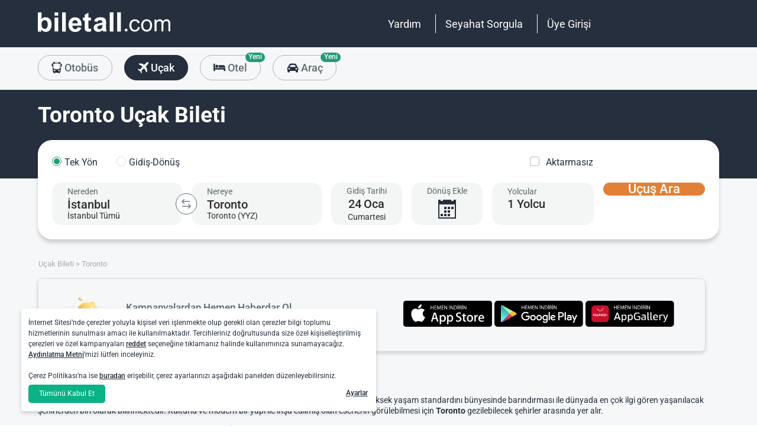

--- FILE ---
content_type: text/html; charset=utf-8
request_url: https://www.biletall.com/ucak-bileti/toronto
body_size: 45118
content:
<!DOCTYPE html>

<html lang="tr-TR" alphabet="latin" dir="ltr"
      class=" ">
<head>
    <meta charset="utf-8" />
    <meta http-equiv="Content-Language" content="tr-TR">

    <title>Toronto U&#xE7;ak Biletleri, Ucuz Toronto U&#xE7;ak Bileti Fiyatlar&#x131; - biletall.com</title>
    <meta name="viewport" content="width=device-width,minimum-scale=1,initial-scale=1" />
    <meta name="description" content="Toronto U&#xE7;ak Biletleri Biletall.com&#x27;da. Ucuz Toronto U&#xE7;ak Bileti Fiyatlar&#x131;yla Bilet Sorgulama Yap, T&#xFC;m U&#xE7;ak Firmalar&#x131;ndan Toronto U&#xE7;ak Biletleri Sorgula, Uygun Toronto U&#xE7;ak Biletini Bul!">

    <link rel="preconnect" href="https://fonts.googleapis.com">
    <link rel="preconnect" href="https://fonts.gstatic.com" crossorigin>

        <link rel="preload" as="image" href="https://s3.eu-central-1.amazonaws.com/static.obilet.com/images/location/location-flight-seo-default.png">

    
                            <link rel="shortcut icon" href="/Mobile/favicon/ba-favicon-naviblue.ico" />
                            <link rel="icon" type="image/png" sizes="32x32" href="/Mobile/favicon/ba-favicon-naviblue-32.ico" />
                            <link rel="icon" type="image/png" sizes="16x16" href="/Mobile/favicon/ba-favicon-naviblue-16.ico" />
                            <link rel="apple-touch-icon" sizes="180x180" href="/Mobile/favicon/ba-apple-touch-180.png" />
                            <link rel="mask-icon" href="/Mobile/symbols/biletall/ba-emblem.svg" color="#252f3d" />
                            <meta name="msapplication-TileImage" content="~/Mobile/favicon/ba-ms-tile-150.png" />
                            <link rel="manifest" href="/Mobile/favicon/ba-site.webmanifest" />
                            <meta name="application-name" content="biletall.com" />
                            <meta name="theme-color" content="#252f3d" />
                            <meta name="apple-mobile-web-app-title" content="biletall.com" />
                            <meta name="apple-mobile-web-app-capable" content="yes" />
                            <meta name="apple-mobile-web-app-status-bar-style" content="black" />
                            <meta name="format-detection" content="telephone=no,date=no,address=no,email=no,url=no" />
                            <meta name="msapplication-TileColor" content="#252f3d" />
                            <meta name="msapplication-config" content="/Mobile/favicon/ba-browserconfig.xml" />
                        
<meta name="apple-itunes-app" content="app-id=873069066" app-argument="https://apps.apple.com/tr/app/biletall-bus-plane-tickets/id873069066">

<meta name="google-play-app" content="app-id=com.ipek.biletall" />
    <style>a,button{background:0 0}.fixed-bottom,.fixed-top{position:fixed!important;transition:1s}#footer,#loading.mobile .text-group .content li:not(.active),ob-checkbox,ob-dateinput,ob-image-gallery .tns-controls button:disabled{opacity:0}#footer,ob-map,ob-sidebar{visibility:hidden}.ob-auth{margin-right:auto;margin-left:auto}.ob-auth h2{text-align:center;font-weight:400;margin:0 auto}.ob-auth .header{padding:0 0 .5em;text-align:center}.ob-auth .header.user-sign-up svg{width:3.5em;height:3.5em;fill:#5d686e}.ob-auth .auth-modal{float:right;color:#808080;font-size:2em;border:1px solid #808080;padding:.2em}.ob-auth .login-options .not-available{opacity:.7}.ob-auth .exclamation-error svg,.ob-modal .customized-error-modal svg{fill:#d23b38;display:block;margin:0 auto 1em;width:3.5em;height:3.5em}.ob-auth .placeholder svg{width:1em;height:1em;fill:#c6c6c6}.ob-auth .form .user-info{margin:1em;border-bottom:1px solid #c6c6c6!important}#loading.mobile .loading-journey-summary .group span,.ob-auth .form .remember-group,.ob-auth .form .user-info.email{text-align:left}.ob-auth .form .user-info.password{position:relative;text-align:left}.ob-auth .form .user-info.password .toggle-password{position:absolute;right:.5em;top:.3em}.ob-auth .form .user-info.password .toggle-password svg{width:1.2em}.ob-auth .form .user-info input{width:80%;padding:.5em}.ob-auth .form .user-info svg.e-mail,.ob-auth .form .user-info svg.lock{width:1em;height:.8em;fill:#c6c6c6;position:relative;top:auto;right:auto}.ob-auth .form .remember-group .remember{display:inline-block;margin:0 1em}.ob-auth .form .remember-group .forgot-password{display:inline-block;margin:0 1em;float:right;font-size:.8em;font-weight:500}.ob-auth .form .register-text,h1,h2,h3,h4,h5,h6,ob-map tr,strong,th{font-weight:500}.ob-auth .form .separator{text-align:center;font-size:.8em;font-weight:500}.ob-auth .form .separator .line{border-bottom:2px solid #9d9d9c;width:35%;padding:10px 0 1em;margin-top:-1em;margin-bottom:.2em;display:inline-block}.ob-auth #register-form .options .sign-up,.ob-auth .form .options .sign-up{color:#d23b38;background:#fff;width:75%;display:inline-block;font-weight:500}.ob-auth .form .separator .line-text{padding:0 1em}.ob-auth #register-form .options,.ob-auth .form .options,.txt-center{text-align:center}.ob-auth .form .options .login{padding-top:1em;margin-top:1em}.ob-auth .form .options .sign-up{border:1px solid #d23b38;margin-bottom:1em;padding:.7em 1em;border-radius:.3em}.ob-auth .form .options .register-text{font-size:.8em;color:#3c4448;padding:.5em 0}.ob-auth .form .options button{margin:.4em 0;padding:1em;width:85%;border-radius:.3em;font-weight:500;height:2.9em}.ob-auth #register-form .register-contract-links,.ob-auth .form ob-checkbox .text{font-size:.8em;padding-left:.5em}.ob-auth #register-form .options button.register,.ob-auth .form .options button.login{background:#d23b38;color:#fff}.ob-auth .form .options button.facebook-login{color:#fff;background:#45619d;padding-top:.7em}.ob-auth .form .options button.facebook-login span,.ob-auth .form .options button.google-login span{position:relative;top:.2em}.ob-auth .form .options button.facebook-login svg{width:1.5em;height:1.5em;fill:#fff;float:left}.ob-auth .form .options button.google-login{color:#fff;background:#4285f4;padding-top:.7em}.cookies-policy,body[class*=payment] #header .header-main{background-color:#fff}.ob-auth .form .options button.google-login svg{width:1.8em;height:1.7em;margin-top:-1px;fill:#fff;float:left;margin-left:-2px}.ob-auth .form ob-checkbox{zoom:1;-webkit-user-select:none;-moz-user-select:none;-ms-user-select:none;user-select:none}.cookies-policy.optional .options>div label::after,.cookies-policy.optional .options>div label::before,.ob-auth .form ob-checkbox::after,.ob-auth .form ob-checkbox::before{content:' ';display:table}.cookies-policy.optional .options>div label::after,.ob-auth .form ob-checkbox::after{clear:both}.ob-auth .form ob-checkbox .checkbox-fix{padding-top:.1em}.ob-auth .form ob-checkbox .text{float:right;max-width:100%;white-space:nowrap;overflow:hidden;text-overflow:ellipsis}.ob-auth .form ob-checkbox.mobile svg{width:.9em}.ob-auth .form ob-checkbox.mobile .box{padding:0 0 0 .1em}.ob-auth #register-form{text-align:start}.ob-auth #register-form .input-group{display:block!important}.ob-auth #register-form .preferences{margin:.5em 1em}.ob-auth #register-form .subscription{display:-webkit-box;display:-webkit-flex;display:flex}#header .header-main .container>*,.h-list>li,.ob-auth #register-form .subscription div{-webkit-box-flex:1;-webkit-flex:1;flex:1}.ob-auth #register-form .options .register{padding-top:1em}.ob-auth #register-form .options .sign-up{border:1px solid #d23b38;margin-bottom:1em;padding:.7em 1em;border-radius:.3em;margin-top:0}.ob-auth #register-form .options .login-text,.ob-auth #register-form .options .register-text{font-size:.8em;color:#3c4448;padding:.5em 0;font-weight:500}.ob-auth #register-form .options button{margin:.4em 0;padding:.7em 1em 1em;width:85%;border-radius:.3em;font-weight:500;height:2.9em}img,legend{border:0}.ob-auth #register-form .options button.facebook-register{color:#fff;background:#45619d}.ob-auth #register-form .options button.facebook-register svg,.ob-auth #register-form .options button.google-register svg{width:1.3em;height:1.3em;fill:#fff;float:left}.ob-auth #register-form .options button.google-register{color:#fff;background:#4285f4}.ob-auth #register-form ob-checkbox{top:.1em;position:relative}.ob-auth #register-form .register-contract-links a{font-weight:500;color:#5d686e}.ob-modal .loading-disclaimer span{text-align:center;margin:2em auto auto;display:block}.ob-modal .loading-disclaimer svg{-webkit-animation:2s linear infinite spin;animation:2s linear infinite spin;margin:8em auto auto;display:block;width:5em}#header .header-main-end .menu-main li.currency button,.ob-modal .container{padding:0}.ob-auth-modal .header{border-bottom:0!important}#header .header-main-end .menu-main li .menu-user:hover,#header .header-main-end .menu-main li.user-profile:hover .menu-user,article,aside,details,figcaption,figure,footer,header,hgroup,main,nav,section,summary{display:block}.cookies-policy.optional .cookies-options.short button.close span.accept-all,.no-wrap,audio,canvas,ob-dropdown,video{display:inline-block}audio:not([controls]){display:none;height:0}#breadcrumb,#support-toggle,#symbols,#to-top,.cookies-policy.hidden,.cookies-policy.optional .cookies-options.short button.close span.accept,.cookies-policy.optional .cookies-options:not(.short) #policy-detail,.cookies-policy.optional .cookies-options:not(.short) span.accept-all,.cookies-policy.optional .options>div input[type=checkbox],.toast,[hidden],html:not([lang=tr-TR]) .cookies-policy.optional .desc span.last-child,ob-checkbox input,ob-checkbox svg:not(.default),ob-dropdown .content,ob-modal,ob-select .clear,ob-select .close,ob-select .results,ob-select select,ob-time2 .time-picker-container .result .dropdown-list.hidden,ob-toast,template{display:none}a{color:inherit;text-decoration:none}a:focus{outline:dotted thin}#header .header-main-end .menu-main li a:focus,#header .header-main-end .menu-main li>button:focus,a:active,a:hover{outline:0}h1{font-size:2em;margin:.67em 0}abbr[title]{border-bottom:1px dotted}b,strong{font-weight:700}dfn{font-style:italic}hr{-moz-box-sizing:content-box;box-sizing:content-box;height:0}mark{background:#ff0;color:#000}code,kbd,pre,samp{font-family:monospace,serif;font-size:1em}pre{white-space:pre-wrap}q{quotes:"/201C" "/201D" "/2018" "/2019"}small{font-size:80%}sub,sup{font-size:75%;line-height:0;position:relative;vertical-align:baseline}sup{top:-.5em}sub{bottom:-.25em}svg:not(:root){overflow:hidden}figure{margin:0}fieldset{border:1px solid #c0c0c0;margin:0 2px;padding:.35em .625em .75em}legend{padding:0}button,input,select,textarea{font-family:inherit;font-size:100%;margin:0}button,input{line-height:normal}button,select{text-transform:none}button,html input[type=button],input[type=reset],input[type=submit]{-webkit-appearance:button;cursor:pointer}#header .header-categories .categories .menu li:hover:not(.selected),#header .header-main-end .menu-main li.user-profile .user-name:hover,button[disabled],html input[disabled]{cursor:default}input[type=checkbox],input[type=radio]{box-sizing:border-box;padding:0}input[type=search]{-webkit-appearance:textfield;-moz-box-sizing:content-box;-webkit-box-sizing:content-box;box-sizing:content-box}input[type=search]::-webkit-search-cancel-button,input[type=search]::-webkit-search-decoration{-webkit-appearance:none}button::-moz-focus-inner,input::-moz-focus-inner{border:0;padding:0}textarea{overflow:auto;vertical-align:top}table{border-collapse:collapse;border-spacing:0}@font-face{font-family:Roboto;font-style:normal;font-weight:100 900;font-stretch:100%;font-display:swap;src:url(https://fonts.gstatic.com/s/roboto/v47/KFO7CnqEu92Fr1ME7kSn66aGLdTylUAMa3GUBGEe.woff2) format('woff2');unicode-range:U+460-52F,U+1C80-1C8A,U+20B4,U+2DE0-2DFF,U+A640-A69F,U+FE2E-FE2F}@font-face{font-family:Roboto;font-style:normal;font-weight:100 900;font-stretch:100%;font-display:swap;src:url(https://fonts.gstatic.com/s/roboto/v47/KFO7CnqEu92Fr1ME7kSn66aGLdTylUAMa3iUBGEe.woff2) format('woff2');unicode-range:U+301,U+400-45F,U+490-491,U+4B0-4B1,U+2116}@font-face{font-family:Roboto;font-style:normal;font-weight:100 900;font-stretch:100%;font-display:swap;src:url(https://fonts.gstatic.com/s/roboto/v47/KFO7CnqEu92Fr1ME7kSn66aGLdTylUAMa3CUBGEe.woff2) format('woff2');unicode-range:U+1F00-1FFF}@font-face{font-family:Roboto;font-style:normal;font-weight:100 900;font-stretch:100%;font-display:swap;src:url(https://fonts.gstatic.com/s/roboto/v47/KFO7CnqEu92Fr1ME7kSn66aGLdTylUAMa3-UBGEe.woff2) format('woff2');unicode-range:U+370-377,U+37A-37F,U+384-38A,U+38C,U+38E-3A1,U+3A3-3FF}@font-face{font-family:Roboto;font-style:normal;font-weight:100 900;font-stretch:100%;font-display:swap;src:url(https://fonts.gstatic.com/s/roboto/v47/KFO7CnqEu92Fr1ME7kSn66aGLdTylUAMa3KUBGEe.woff2) format('woff2');unicode-range:U+100-2BA,U+2BD-2C5,U+2C7-2CC,U+2CE-2D7,U+2DD-2FF,U+304,U+308,U+329,U+1D00-1DBF,U+1E00-1E9F,U+1EF2-1EFF,U+2020,U+20A0-20AB,U+20AD-20C0,U+2113,U+2C60-2C7F,U+A720-A7FF}@font-face{font-family:Roboto;font-style:normal;font-weight:100 900;font-stretch:100%;font-display:swap;src:url(https://fonts.gstatic.com/s/roboto/v47/KFO7CnqEu92Fr1ME7kSn66aGLdTylUAMa3yUBA.woff2) format('woff2');unicode-range:U+0-FF,U+131,U+152-153,U+2BB-2BC,U+2C6,U+2DA,U+2DC,U+304,U+308,U+329,U+2000-206F,U+20AC,U+2122,U+2191,U+2193,U+2212,U+2215,U+FEFF,U+FFFD}html{-ms-text-size-adjust:100%;-webkit-text-size-adjust:100%;font-family:Roboto,Arial,sans-serif,system-ui;line-height:1.3;min-width:65em;-moz-box-sizing:border-box!important;-webkit-box-sizing:border-box!important;box-sizing:border-box!important;color:#5d686e;overflow-y:scroll}input{-moz-appearance:none;-webkit-appearance:none;appearance:none}ob-select{cursor:pointer;display:block}ob-select button{display:block;width:1.55em;height:1.55em;position:absolute;pointer-events:none;right:3%!important;top:17%!important}ob-loading{background:rgba(255,255,255,.9)!important;color:#5d686e;position:fixed;top:0;right:0;bottom:0;width:0;z-index:800;text-align:center}ob-loading .container{position:absolute;top:50%;right:0;left:0;-webkit-transform:translate(0,-50%);-moz-transform:translate(0,-50%);-ms-transform:translate(0,-50%);transform:translate(0,-50%);text-align:center;padding:2.5em 0 1.8em}ob-loading ul.content{position:absolute;top:0;left:0;width:100%}ob-loading .footer{position:absolute;text-align:center;width:100%;left:0;bottom:0}ob-loading .footer,ob-loading ul{max-height:0;overflow:hidden}body,html{margin:0;padding:0;height:auto}*,::after,::before{font-size:1em;-moz-box-sizing:inherit!important;-webkit-box-sizing:inherit!important;box-sizing:inherit!important}.cbotactive #launcher,.cbotactive #support-toggle,.cbotactive #webWidget,.cbotactive .cbot-dialog-button-regular.hidden,.cookies-policy.optional .cookies-options.short .options,.cookies-policy.optional .cookies-options.short p,.inline-loading *,iframe#launcher{display:none!important}#header .header-main .container,.h-list{display:-webkit-box;display:-webkit-flex}#header .header-main{background-color:#d23b38;height:5em}#header .header-main .container{display:flex;-webkit-box-align:center;-webkit-align-items:center;align-items:center;height:100%;position:relative}#header .header-main-start .logo svg{width:14em;height:3.04347826em;fill:#fff}#header .header-main-end .menu-main{margin:0;padding:0;list-style:none;font-size:1em;display:flex;justify-content:end;align-items:center;height:100%}#header .header-main-end .menu-main li{display:inline-flex;justify-content:center;align-items:center;min-height:2em;padding:0 1em!important;position:relative;text-wrap:nowrap}#header .header-main-end .menu-main li:not(:last-child)::after{content:'';position:absolute;width:1px;height:2em;background:#fff;right:0}#header .header-main-end .menu-main li #currency-modal-btn:hover,#header .header-main-end .menu-main li>a:hover{transition:.2s;opacity:.8}#header .header-main-end .menu-main li.language button{height:1.5em;width:1.5em;border-radius:50%;border:1px solid #fff;padding:0}#header .header-main-end .menu-main li.language button img{width:100%;height:100%}#header .header-main-end .menu-main li.user-profile .user-name{display:flex;align-items:center;text-transform:capitalize}#header .header-main-end .menu-main li.user-profile .user-name svg{height:.7em;width:.7em;margin-left:.5em}#header .header-main-end .menu-main li a,#header .header-main-end .menu-main li>button{font-size:1.125em;color:#fff;display:inline-block}#header .header-main-end .menu-main li .menu-user{display:none;position:absolute;padding:1em;right:-1em;top:2em;z-index:100}#header .header-main-end .menu-main li .menu-user-links{min-width:14em;background:#fff;border-radius:.25em;display:flex;flex-direction:column;border:1px solid #94d4d4}#header .header-main-end .menu-main li .menu-user-links a{transition:.2s;padding:1.5em 1em;color:#5d686e;line-height:1;font-weight:500;position:relative}#header .header-main-end .menu-main li .menu-user-links a:not(:last-child):after{content:'';height:1px;margin:0 1em;left:0;right:0;bottom:0;background:#94d4d4;position:absolute}#header .header-main-end .menu-main li .menu-user-links a:hover{transition:.2s;color:#d23b38;background:#faf4f4}#header .header-main-end .menu-main li .menu-user-links a span,button.has-icon.right{padding-right:1em}#header .header-main-end .menu-main.selected{color:#d23b38}#header .header-categories .categories .menu li:hover:not(.selected) svg,#header .header-main-end .menu-main.selected svg,body[class*=payment] #header .header-main .logo svg{fill:#d23b38}#header .header-categories{background-color:#f6f7f8}#header .header-categories .categories{line-height:4.5em}#header .header-categories .categories .menu{margin:0;padding:0;list-style:none}#header .header-categories .categories .menu li{display:inline-block;margin-right:1em}#header .header-categories .categories .menu li.sea a svg{width:1.4em;height:1.4em;margin-top:-5px}#header .header-categories .categories .menu li.rentcar a svg{width:1.1em;height:1.1em;margin-top:0}#header .header-categories .categories .menu li a{box-sizing:border-box;position:relative;transition:.2s;font-size:1.15em;font-weight:500;color:#616c72;border:1px solid #b3b3b2;outline:0;padding:0 1.2em;border-radius:1.6em;cursor:pointer;line-height:42px;height:43px;display:inline-block;min-width:3.5em;background:#f6f7f8}#header .header-categories .categories .menu li a span:not(.badge){display:inline-block;vertical-align:middle}#header .header-categories .categories .menu li a svg{color:#d23b38;vertical-align:text-top!important}#header .header-categories .categories .menu li .badge{position:absolute;top:-.45em;right:-.66em;font-size:.65em;background:#1f9b78;color:#fff;border-radius:2.71em;padding:.21em .43em;line-height:1}#header .header-categories .categories .menu li.selected a{color:#fff;background-color:#d23b38;outline:0;padding:0 1.2em;border-radius:1.6em;cursor:pointer;border-color:#d23b38}#header .header-categories .categories .menu li.selected a svg,.biletall #header .categories .menu li.selected a svg{fill:#fff}#header .header-categories .categories .menu li:hover:not(.selected) a{color:#d23b38;border-color:#d23b38}body[class*=payment] #header .header-main .menu-main li:not(:last-child)::after{background:#d23b38}.biletall #header .menu-main li .menu-user-links a,body[class*=payment] #header .header-main .menu-main li a,body[class*=payment] #header .header-main .menu-main li button{color:#5d686e}.seo-flight-location #main,.seo-flight-route #main{background:#f6f7f8}#main{min-height:55vh}.container{margin:0 auto;padding:0 .5em;max-width:73em}.h-list{display:flex;margin:0;padding:0;list-style:none}.h-list .logo svg{width:10em;height:1.8em}button,input,select,textarea{border:0;color:inherit}strong.bolder{font-weight:600}button{cursor:pointer}.biletall ob-loading:not(.mobile) ul.content,.cookies-policy div,button.has-icon{position:relative}button.has-icon span{position:absolute;top:50%;-webkit-transform:translate(0,-50%);-moz-transform:translate(0,-50%);-ms-transform:translate(0,-50%);transform:translate(0,-50%);font-size:.6em}button.has-icon .icon{margin:.5em}button.has-icon .icon.arrow{margin:.7em .6em .7em .8em}button.has-icon .circle{border-radius:2em}button.has-icon.left{padding-left:1em}button.has-icon.left span{left:1em}button.has-icon.right span{right:1em}svg{width:100%;height:100%;fill:currentColor}svg.spin{-webkit-animation:1s linear infinite spin;animation:1s linear infinite spin}img.icon,svg.icon{width:1em;height:1em;vertical-align:text-top}#announcement-container .ob-announcement{min-height:40px;padding:.6em .5em;box-shadow:rgba(0,0,0,.12) 1px 1px 2px 0;display:none}#announcement-container .ob-announcement .container .icon{width:1em;float:left;padding-top:2px}#announcement-container .ob-announcement .container .icon img{width:1em}#announcement-container .ob-announcement .container .detail{padding-left:.3em;cursor:pointer}#announcement-container .ob-announcement .container .detail .text{font-size:12px}#announcement-container .ob-announcement .container .detail .external{font-size:12px;font-weight:500;padding:0 .5em}#announcement-container .ob-announcement .container .detail .external a{border-bottom:1px solid}@keyframes spin{100%{-webkit-transform:rotate(360deg);-moz-transform:rotate(360deg);-ms-transform:rotate(360deg);transform:rotate(360deg)}}.fixed-bottom{bottom:1em!important}.fixed-top{top:1em!important}.cookies-policy{padding:1.2em 1.2em 1.2em 1em;width:24em;min-height:71px;position:fixed;bottom:1em;transform:translate(0,120%);transition:transform .3s;left:3em;box-shadow:0 3px 6px rgba(60,68,72,.25);border-radius:.3em;font-size:.875em;text-align:left;z-index:1}.cookies-policy.show{transform:translate(0,0)}.cookies-policy div a{font-weight:500;white-space:nowrap}.cookies-policy div a:hover{text-decoration:underline}.cookies-policy a.close{position:absolute;top:-.5em;right:-.6em;display:inline-block;width:1em;height:1em;border-radius:50%}.cookies-policy a.close svg{fill:#5d686e;width:.7em;height:.7em}.cookies-policy.optional{margin-bottom:1em;width:50em;min-height:110px;font-size:.75em}.cookies-policy.optional p{margin:.8em 0}.cookies-policy.optional .cookies-options{min-height:92px;line-height:1.5}.cookies-policy.optional .cookies-options .c-title{margin-top:0;font-size:1.14em}.cookies-policy.optional .cookies-options>div:last-child{margin-top:.5em}.cookies-policy.optional .cookies-options>div:last-child button{color:#fff;background-color:#0ab285;outline:0;padding:.7em 1.5em;border-radius:.4em;cursor:pointer;vertical-align:middle;display:inline-block}.cookies-policy.optional .cookies-options>div:last-child a{display:inline-block;outline:0;float:right;text-decoration:underline;vertical-align:middle;line-height:2.4em}.cookies-policy.optional .desc a{font-weight:500;text-decoration:underline}.cookies-policy.optional .options{margin-bottom:.7em;display:-webkit-box;display:-webkit-flex;display:flex;-webkit-flex-wrap:wrap;-ms-flex-wrap:wrap;flex-wrap:wrap}.cookies-policy.optional .options>div{margin-bottom:.3em;-webkit-box-flex:1;-webkit-flex:1;flex:1;-webkit-flex-basis:50%;-ms-flex-preferred-size:50%;flex-basis:50%}.cookies-policy.optional .options>div .box:after{display:inline-block;position:absolute;width:.2em;height:.5em;border:solid #229f57;border-width:0 2px 2px 0;-webkit-transform:rotate(45deg) translate(-12%,24%);-ms-transform:rotate(45deg) translate(-12%,24%);transform:rotate(45deg) translate(-12%,24%);vertical-align:middle}.cookies-policy.optional .options>div .box{display:inline-block;position:relative;width:1em;height:1em;border:1px solid #c6c6c6;background-color:#fff;text-align:center;line-height:1em;vertical-align:middle;margin-top:.2em;margin-bottom:.5em;float:left;padding:0;box-shadow:none;border-radius:.2em;margin-right:.5em}.cookies-policy.optional .options>div label{cursor:pointer;margin-right:.5em;display:block;zoom:1}.cookies-policy.optional .options>div input[type=checkbox]:checked+label .box:after{content:'';border-color:#fff;width:.3em;height:.7em;transform:rotate(45deg) translate(-44%,14%)}.cookies-policy.optional .options>div input[type=checkbox]:checked+label .box{background-color:#229f57;border-color:#229f57}.cookies-policy.optional .options>div #necessary{pointer-events:none;cursor:not-allowed}.cookies-policy.optional .options>div #necessary+label .box{background-color:#c6c6c6;border-color:#c6c6c6}.cookies-policy.optional .options>div #necessary+label .box:after{border-color:#fff}body[class*=seo-bus] .question-group .question .symbol-group{display:inline-block;float:right;position:absolute;top:50%;transform:translateY(-50%);left:95%}.biletall,.biletall #header .categories .menu li a svg{color:#252f3d}.biletall #header .header-main{background-color:#252f3d!important}.biletall #header .logo svg,.biletall #header .logo svg path{fill:#fff!important}.biletall #header .menu-main:last-child a{padding-right:.5em}.biletall #header .menu-main li:not(:last-child)::after{background:#fff!important}.biletall #header .menu-main li>a{color:#fff!important}.biletall #header .menu-main li .menu-user-links a:hover{color:#252f3d;background:#292e3d24}.biletall #header .categories .menu li.selected a{background-color:#252f3d;border-color:#252f3d}.biletall #header .categories .menu li:hover:not(.selected) a{color:#252f3d;border-color:#252f3d}.biletall #header .categories .menu li:hover:not(.selected) svg{fill:#252f3d}.biletall .titles .h-list{margin-bottom:1em}.biletall .titles .h-list li{padding-top:.4em!important}.biletall .titles .h-list li svg{width:1.9em!important;height:1.7em!important;margin-bottom:-9px}.biletall .titles .h-list li:first-child{padding-top:0!important;margin-top:0}.biletall .titles .h-list li:first-child a.logo svg{width:10em!important;height:1.8em!important}.biletall.seo-document .info-container h1{color:inherit!important}.biletall #search-features,.biletall.seo-airports #search-features,.biletall.seo-international-flight-journeys #search-features,.biletall.seo-locations #search-features{display:-webkit-box;display:-webkit-flex;display:flex;flex-direction:column;justify-content:center}ob-checkbox{display:inline}ob-checkbox .box{display:inline-block;padding:.15em .05em .05em .15em;width:1em;height:1em}ob-checkbox svg{width:.9em;height:.9em}ob-image-gallery .gallery-image{cursor:pointer}#loading.mobile .text-group .content li.active,ob-image-gallery:hover .tns-controls button:not(:disabled){opacity:1}ob-image-gallery .tns-controls{position:relative;outline:0;width:100%;display:block}ob-image-gallery .tns-controls button{transition:opacity .2s;opacity:0;display:inline-block;z-index:1;min-height:13.3em;height:100%;position:absolute;top:8px;background-color:rgba(60,68,72,.3);color:#fff;margin:-.5em;outline:0}ob-image-gallery .tns-controls button svg{max-width:2.5em;max-height:2.5em;border-radius:50%;border:2px solid #fff;padding:.8em}ob-image-gallery .tns-controls button:first-child svg{transform:rotate(-180deg)}ob-image-gallery .tns-controls [data-controls=prev]{left:8px}ob-image-gallery .tns-controls [data-controls=next]{right:8px}ob-loading[visible]{left:0;width:100%}ob-loading .container{width:100%}ob-loading .header{position:relative;background:#e0f9fd;text-align:center;overflow:hidden}ob-loading.flight .header{margin-bottom:-100px;padding-bottom:100px}ob-loading .logo{display:block;margin:3em auto 0;width:160px;height:2em;fill:#d23b38}ob-loading .biletall-loading{display:block;margin:2em auto -1.7em;height:5em}ob-loading .body{opacity:1;margin:0 auto}#loading.mobile{background:rgba(255,255,255,.9)}#loading.mobile .text-group{position:relative;height:auto}#loading.mobile .text-group .content{font-size:1.075em;padding:0;height:3em;list-style:none;margin-left:auto;margin-right:auto;transform:translate(0,-10em)}#loading.mobile .text-group .content li{font-weight:500;min-height:50px}#loading.mobile .text-group .content li div{padding-bottom:.2em;font-size:1em}#loading.mobile .text-group .footer{font-size:.86em;transform:translate(0,-2em)}#loading.mobile .loading-journey-summary{background:#fff;width:70%;margin:0 auto!important;list-style:none;padding:0;border-radius:.2em}#loading.mobile .loading-journey-summary div.info-group{height:3em;border-bottom:1px dashed #9d9d9c;position:relative;border-radius:.2em}#loading.mobile .loading-journey-summary div.info-group .icons{top:50%;position:absolute;transform:translateY(-50%);margin-left:.5em;white-space:nowrap;overflow:hidden;width:15em;text-align:left;text-overflow:ellipsis;font-size:.93em}#loading.mobile .loading-journey-summary li:last-child div{border:0}#loading.mobile .loading-journey-summary svg.icon{fill:#9d9d9c;width:.85em;height:.85em}#loading.mobile.flight .header{margin-bottom:-27%;padding-bottom:27%}html.loading{max-height:100%;height:100vw;overflow-y:hidden}.biletall ob-loading:not(.mobile){background:rgba(0,0,0,.8)!important;color:#fff}.biletall ob-loading:not(.mobile) .container{top:45%}.biletall ob-loading:not(.mobile) img{height:14em;margin-bottom:20px}.biletall #loading.mobile{background:#e0f9fd}.biletall #loading.mobile img.image{width:145px;padding:1em 0 0}.biletall #loading.mobile .body{display:block;height:60%}.biletall #loading.mobile .text-group{margin:12px 0 24px}.biletall #loading.mobile .text-group .content{transform:none}.biletall #loading.mobile .footer{transform:none;position:absolute;top:3em;width:100%;font-size:.86em}ob-map{display:block}ob-time .with-select{display:block;border-radius:.25em;height:2em!important;border:.063em solid #b5bbbe;padding:.25em}ob-time .with-select select{-moz-appearance:none;-webkit-appearance:none;appearance:none;border:0;font-size:.9em}@media screen and (-webkit-min-device-pixel-ratio:0){ob-time .with-select select{margin-left:.2em}}.no-scroll{overflow:hidden;position:fixed}.no-transition{-moz-transition:none!important;-webkit-transition:none!important;-o-transition:color 0 ease-in!important;transition:none!important}.inline-loading{position:relative;pointer-events:none;overflow:hidden}.inline-loading:after{content:"";display:block!important;position:absolute;top:0;left:0;bottom:0;right:0;margin:auto;height:1em;width:1em;border:.2em solid transparent;border-top:.2em solid #d23b38;border-right:.2em solid #d23b38;border-radius:50%;z-index:9999999999999999;-webkit-animation:.5s linear infinite spin;animation:.5s linear infinite spin}.no-scroll{overflow:hidden;position:fixed}.no-transition{-moz-transition:none!important;-webkit-transition:none!important;-o-transition:color 0 ease-in!important;transition:none!important}@keyframes skeleleton-simple-loading{0%{transform:translateX(-100%)}100%{transform:translateX(100%)}}.inline-loading{position:relative;pointer-events:none;overflow:hidden}.inline-loading *{display:none!important}.inline-loading:after{content:"";display:block!important;position:absolute;top:0;left:0;bottom:0;right:0;margin:auto;height:1em;width:1em;border:.2em solid transparent;border-top:.2em solid #d23b38;border-right:.2em solid #d23b38;border-radius:50%;z-index:9999999999999999;-webkit-animation:spin .5s linear infinite;animation:spin .5s linear infinite}#search-container{padding-top:2em;padding-bottom:2em;background-position:center center;background-size:cover;background-color:#f6f7f8}#search-container .container:not(.header){display:-webkit-box;display:-webkit-flex;display:flex}#search-containers{position:relative;margin:0;padding:0;min-height:100%!important;margin-bottom:2em}#search-containers:before{content:'';position:absolute;z-index:0;top:0;left:0;width:100%;height:150px;background-color:#d23b38!important}#search-containers .seo-header,#search-containers .search-header{padding:1.2em .5em;position:relative}#search-containers .search-header{display:flex;opacity:0}#search-containers .containers{position:relative;width:100%;margin:0 auto;padding:0 .5em;max-width:73em;display:flex;z-index:10}#search-containers #search .form-body{display:flex;min-width:100%;width:42%}#search-containers #search .form-toggle{display:flex;align-items:center;font-size:.875em;margin-top:1em}#search-containers #search .form-toggle input{display:none}#search-containers #search .form-toggle input:checked+.form-toggle__slider{background-color:#1f9b78}#search-containers #search .form-toggle input:checked+.form-toggle__slider:before{transform:translateX(18px)}#search-containers #search .form-toggle input:disabled+.form-toggle__slider{cursor:not-allowed}#search-containers #search .form-toggle input:disabled+.form-toggle__slider:before{background-color:#b5bbbe}#search-containers #search .form-toggle input:disabled~.form-toggle__text{color:#b5bbbe;cursor:not-allowed}#search-containers #search .form-toggle__slider{cursor:pointer;position:relative;background-color:#dbdbdb;border-radius:20px;transition:all ease .3s;width:38px;height:20px;margin-right:.5em}#search-containers #search .form-toggle__slider:before{position:absolute;content:"";height:16px;width:16px;left:2px;bottom:2px;background-color:#fff;border-radius:50%;transition:all ease .3s}#search-containers #search .form-toggle__text{color:#5d686e;cursor:pointer}#search-containers #search .form-check{display:flex;align-items:center;font-size:.875em;margin-top:1em}#search-containers #search .form-check-input{-moz-appearance:none;-webkit-appearance:none;appearance:none;width:20px;height:20px;border:1px solid #b5bbbe;flex:0 0 auto;border-radius:.25em;display:flex;align-items:center;justify-content:center}#search-containers #search .form-check-input:before{content:'';position:relative;transform:rotate(45deg) translate(-1px,-1px);width:7px;height:14px;border-bottom:3px solid #fff;border-right:3px solid #fff;display:none;box-sizing:inherit}#search-containers #search .form-check-input:checked{background:#1f9b78;border-color:#1f9b78}#search-containers #search .form-check-input:checked:before{display:block}#search-containers #search .form-check-input:disabled{cursor:not-allowed;background:#ededed;border-color:#dbdbdb}#search-containers #search .form-check-input:disabled~.form-check-label{color:#b5bbbe;cursor:not-allowed}#search-containers #search .form-check-label{line-height:1.2;margin-left:.8em;cursor:pointer;color:#5d686e;font-weight:400}#search{min-width:25em;max-width:30em;width:42%;max-height:22.5em;background:#fff;border-radius:.5em}#search #swap{position:absolute;padding:0;background:#fff;z-index:1}#search #swap svg{fill:#d23b38}#search .group{display:-webkit-box;display:-webkit-flex;display:flex;-webkit-box-align:center;-webkit-align-items:center;align-items:center;padding:.5em 1em}#search .group .icon{margin:1em 1em 0 0;width:1.5em;height:1.5em;fill:#9d9d9c}#search .group .icon:not(.spin){display:none}#search .group .input-group{-webkit-box-flex:1;-webkit-flex:1;flex:1}#search .group label{display:inline-block;position:relative;margin-bottom:.3em;font-weight:500;background:#fff;color:#9d9d9c;z-index:1}#search .input-group{-webkit-user-select:none;-moz-user-select:none;-ms-user-select:none;user-select:none}#search .origin{position:relative}#search-button{display:block;margin:.5em auto 1em;padding:.8em 2.5em .8em 1.5em;width:90%;font-size:1.4em;font-weight:500;background:#1f9b78;color:#fff;border-radius:.5em;font-family:'Roboto';max-height:2.8em;line-height:1em}#search-button span{background:#378f75}#bus-search-features{-webkit-box-flex:1;-webkit-flex:1;flex:1;text-align:center;margin:.67em 0}#bus-search-features h1.main-header{font-size:2em;margin:0 .1em;display:inline}#bus-search-features span.main-header{font-size:1.875em}#flight-search-features{display:flex;justify-content:center;align-items:center;-webkit-box-flex:1;-webkit-flex:1;flex:1;text-align:center;margin:.67em 0}#flight-search-features h1{margin:0}#flight-search-features>span:last-child{font-size:2em;margin-left:.2em}#sea-search-features{display:flex;justify-content:center;align-items:center;-webkit-box-flex:1;-webkit-flex:1;flex:1;text-align:center}#sea-search-features h1.secondary-header{font-size:2em}#sea-search-features span.secondary-header{font-size:1.9em;margin-left:.2em}#search-features{-webkit-box-flex:1;-webkit-flex:1;flex:1;text-align:center}#search-features .main-header{color:#fff;font-size:1.875em;margin:0;display:inline}#search-features h1.main-header{font-size:2.75em;margin:5.875em 0 2.625em 0}#search-features h2.header{font-weight:400;font-size:2em;margin:0}#search-features h2.header strong{font-weight:500}#search-features h1{text-align:center!important;margin:.5em 0 0;font-size:1.6em}#search-features table{margin:0 auto;max-width:40em;width:100%;table-layout:fixed}#search-features td>div{position:relative;box-sizing:border-box;background-color:rgba(0,0,0,.4);border-radius:1em;padding:.3em 0;text-align:center;margin:.5em auto;min-height:8.4em;max-width:12em}#search-features td>div>*{display:table-cell;vertical-align:middle}#search-features td>div div{width:100em;height:3.8em;vertical-align:middle;padding:0 .5em}#search-features .main-header+table td div{padding:unset;padding-top:.3em}#search-features table tr:first-child svg{position:relative;top:5px}body[class*=flight] #search-features table,body[class*=airports] #search-features table{width:auto}body[class*=flight] #search-features table td,body[class*=airports] #search-features table td{padding-left:.5em;padding-right:.5em}#search-features svg{margin:.8em auto 0 auto;width:100%;height:100%;max-width:5em;max-height:62px}.image-container{height:23em}.image-container .partner-image{top:-2em;position:relative;margin:0 auto 0 auto;height:30em;overflow:hidden}.biletall #search-containers:before{background-color:#252f3d!important}.biletall #search #swap svg{fill:#e38037}.biletall #search-button{background:#e38037}.biletall #search-button span{background:#884413}.biletall #main #search-container .container .page-header,.biletall #main #search-container .container h1{color:#fff!important}#search-containers *{outline:0}#search-containers .seo-header{display:flex;align-items:center;margin:0 auto;padding:1.2em .5em;max-width:73em;font-weight:bold;color:#fff}#search-containers .seo-header span{font-size:2.3em}#search-containers .seo-header h1{color:#fff!important;font-size:2.3em;font-weight:bold;margin:0}#search-containers .search-header{display:flex;opacity:0;align-items:center;margin:0 auto;padding:1.2em .5em;max-width:73em;font-weight:bold;color:#fff}#search-containers .search-header span{font-size:2.3em}#search-containers .search-header .content{animation-name:animation;animation-timing-function:ease-in-out;animation-iteration-count:infinite;transform-style:preserve-3d;transform-origin:25px 25px 0;margin:0 0 3em .5em;justify-content:center;align-items:center}#search-containers .search-header .content .animation-approve,#search-containers .search-header .content .animation-trust,#search-containers .search-header .content .animation-wallet{position:absolute;top:.1em;height:1em;width:2em}#search-containers .search-header .content span{position:absolute;width:25em;backface-visibility:hidden}#search-containers .containers{position:relative;width:100%;margin:0 auto;padding:0 .5em;max-width:73em;display:flex;z-index:10}#search-containers .containers .banner{position:absolute;right:2em;top:-5em;z-index:1}#search-containers .containers .banner img,#search-containers .containers .banner svg{width:6em;height:6em}#search-containers #search{display:flex;flex-direction:column;min-width:100%;padding:1.5em;box-shadow:0 6px 6px 0 rgba(0,0,0,.16);border-radius:1.5em;min-height:100%!important;align-items:flex-start}#search-containers #search .check-way{display:flex;justify-content:flex-start;align-items:center;width:100%;margin-bottom:1.5em}#search-containers #search .check-way label:first-child{margin-right:2em}#search-containers #search .check-way .radio{display:flex;justify-content:center;align-items:center;cursor:pointer}#search-containers #search .check-way .radio span{padding-top:.2em}#search-containers #search .check-way .radio input{margin-right:.3em;position:relative;width:1em;height:1em;cursor:pointer}#search-containers #search .check-way .radio input:before{content:"";position:absolute;width:1em;height:1em;border:1px solid #ddd;border-radius:50%;left:0;top:0}#search-containers #search .check-way .radio input:after{content:"";position:absolute;width:.9em;height:.9em;border-radius:50%;left:0;top:0}#search-containers #search .check-way .radio input.active:before{border:1px solid #1f9b78}#search-containers #search .check-way .radio input.active:after{background:#1f9b78;width:.625em;height:.625em;top:50%;left:50%;transform:translate(-50%,-50%)}#search-containers #search .locations{display:flex;width:100%}#search-containers #search .icon{min-width:1em}#search-containers #search ob-select button{display:none}#search-containers #search .group.active{border:2px solid #d23b38}#search-containers #search .group.active label{color:#d23b38}#search-containers #search .group.active .calendar-flight{fill:#d23b38}#search-containers #search .departure,#search-containers #search .return{max-width:7.5em!important;width:7.5em!important;min-width:7.5em!important;padding:.2em!important;text-align:center}#search-containers #search .departure input,#search-containers #search .return input{padding-left:.9em}#search-containers #search .departure .display,#search-containers #search .return .display{color:#2c2c2c;cursor:pointer}#search-containers #search .departure .display .day,#search-containers #search .return .display .day,#search-containers #search .departure .display .month,#search-containers #search .return .display .month{font-weight:500;font-size:20px}#search-containers #search .departure .display .weekday,#search-containers #search .return .display .weekday{font-size:14px}#search-containers #search .details{max-width:10.75em!important;width:10.75em!important;min-width:10.75em!important;cursor:pointer}#search-containers #search ob-datepicker.visible input{padding-left:.9em!important}#search-containers #search .return .twoway-returnlabel{display:none}#search-containers #search .group{background-color:#f4f5f5;border-radius:1em;border:2px solid transparent;padding:.3em 0 .3em 1.5em;margin-right:1em;justify-content:center;position:relative;width:100%;height:4.5em}#search-containers #search .group .icon.spin{position:absolute;left:1em;z-index:1}#search-containers #search .group .input-group{height:100%}#search-containers #search .group ob-select.visible{background-color:#f4f5f5}#search-containers #search .group ob-select.visible .text{visibility:hidden!important}#search-containers #search .group #origin-input,#search-containers #search .group #destination-input{position:absolute;height:3.5em;top:0;left:0;right:0;width:100%!important}#search-containers #search .group input{background-color:transparent;font-size:20px;display:-webkit-box;-webkit-line-clamp:1;-webkit-box-orient:vertical;overflow:hidden;width:100%}#search-containers #search .group #origin .display .text,#search-containers #search .group #destination .display .text{margin-top:1.6em;display:-webkit-box;-webkit-line-clamp:1;-webkit-box-orient:vertical;overflow:hidden;width:100%}#search-containers #search .group #origin .display .id,#search-containers #search .group #destination .display .id{display:none}#search-containers #search .group span{font-size:14px;color:#2c2c2c}#search-containers #search .group label{background:none;display:-webkit-box;-webkit-line-clamp:1;-webkit-box-orient:vertical;overflow:hidden;transition:none!important;width:100%;margin:0;color:#5d686e;font-size:14px;font-weight:normal}#search-containers #search .group.time{position:relative}#search-containers #search .group.time>button{position:absolute;top:1.2em;right:1.8em;padding:.36em 0 .34em;width:6em;font-size:.9em;border:.063em solid #5d686e;border-radius:.4em}#search-containers #search .group.time>button.active{background:#5d686e;color:#fff}#search-containers #search .group.time #tomorrow{top:3.7em}#search-containers #search ob-select{border:0;position:inherit!important;font-size:14px;height:0}#search-containers #search ob-datepicker .result thead tr:last-child{background-color:#f6f7f8}#search-containers #search ob-select.visible .results{margin:.5em 0!important;border-radius:.5em!important;color:#2c2c2c}#search-containers #search ob-select.visible .results ul .location-header{color:#5d686e;font-size:.9em;font-weight:500;text-transform:uppercase}#search-containers #search ob-select.visible .results ul li{padding:1em!important}#search-containers #search ob-select.visible .results ul li .flight-subdirector{width:1em;height:1em;margin:0 .5em .5em .5em}#search-containers #search ob-select.visible .results ul li .location{display:flex!important}#search-containers #search ob-select.visible .results ul li .location .flight-world,#search-containers #search ob-select.visible .results ul li .location .flight-up{width:1em;height:1em;margin-right:.5em}#search-containers #search ob-select li.item.highlighted{background-color:#f0f1f2;color:#2c2c2c}#search-containers #search ob-select li.item.highlighted span{color:#2c2c2c!important}#search-containers #search ob-datepicker .result{transform:translate(-40%,2%)}#search-containers #search ob-select.visible .results ul li{display:flex;align-items:center}#search-containers #search ob-select.visible .results ul li:first-child{border-top-right-radius:.5em;border-top-left-radius:.5em}#search-containers #search ob-select li.item span.cityAndCountry{color:#2c2c2c;margin-top:.5em}#search-containers #search .search-calendar{width:2em;height:2em;margin-top:.3em}#search-containers #search .return ob-datepicker #return-close{display:none;position:absolute;right:0;top:.1em;z-index:100}#search-containers #search .return ob-datepicker #return-close svg{width:.75em;height:.75em}#search-containers #search .input-group label.active{color:#d23b38!important}#search-containers #search input:not([type="radio"]){height:1em;color:#2c2c2c;font-weight:500;padding:0 .5em 0 1.2em!important;-moz-appearance:none;-webkit-appearance:none;appearance:none;margin:0;outline:0}#search-containers #search input::placeholder{color:#2c2c2c!important;font-weight:500!important}#search-containers #search #swap{position:absolute;right:-1.7em!important;border:1px solid #5d686e;border-radius:50%;height:2.25em!important;max-width:2.25em!important;width:2.25em;display:flex;justify-content:center;align-items:center}#search-containers #search #swap svg{fill:#5d686e!important;width:1em;max-width:1em;height:1em;max-height:1em}#search-containers #search #search-button{border-radius:3em;width:7.82em;max-width:7.82em;min-width:7.82em;margin:0;padding:0 1.4em;font-size:1.375em;max-height:100%;height:100%}#search-containers #search ob-datepicker .result{box-shadow:3px 3px 6px 0 rgba(0,0,0,.32)!important}#search-containers #search ob-datepicker .result :disabled span{opacity:.2;background-color:#fff!important;border:0!important;color:initial!important;cursor:not-allowed}#search-containers #search ob-datepicker .result tbody{font-size:inherit}#search-containers #search ob-datepicker .result tbody tr:first-child td{padding-top:0}#search-containers #search ob-datepicker .result tbody tr td:first-child{padding-left:0}#search-containers #search ob-datepicker .result thead tr:first-child{height:3em}#search-containers #search ob-datepicker .result thead tr:last-child{height:2em}#search-containers #search ob-datepicker .result .special-days-list li:first-child{border-top:1px solid #daddde}#search-containers #search ob-datepicker .result td.paint{padding-right:0;padding-left:0}#search-containers #search ob-datepicker .result tr td.paint:not(.out):first-child:not(.selected-first) button,#search-containers #search ob-datepicker .result tr td:not(.paint)+.paint:not(.selected-first) button{padding:0}#search-containers #search ob-datepicker .result td.paint:not(.out) button{margin:0!important;width:100%}#search-containers #search ob-datepicker .result td.paint:not(.out) button span{background-color:#30679b!important;color:#fff!important}#search-containers #search ob-datepicker .result button[data-date].selected,#search-containers #search ob-datepicker .result button[data-date].selectedfirst{background:transparent}#search-containers #search ob-datepicker .result button[data-date].selected span,#search-containers #search ob-datepicker .result button[data-date].selectedfirst span{background-color:#30679b!important;color:#fff!important}#search-containers #search ob-datepicker .result button[data-date].selected span:before,#search-containers #search ob-datepicker .result button[data-date].selectedfirst span:before{content:'';position:absolute;width:2.35em;height:2.35em;border:2px solid #fff;border-radius:50%;z-index:1}#search-containers #search ob-datepicker .result td:not(.selected-first):not(.selected-last) button[data-date].cheap span{background:#cef0e7;color:#2c2c2c}#search-containers #search ob-datepicker .result td:not(.selected-first):not(.selected-last) button[data-date].expensive span{background:#f6d8d8;color:#2c2c2c}#search-containers #search ob-datepicker .result button[data-date]:hover{background:transparent}#search-containers #search ob-datepicker .result button[data-date].special span:after{top:5px;right:5px}#search-containers #search ob-datepicker .result button[data-date]{height:2.3em;width:100%;padding:0;margin:.08em auto!important;font-weight:500;border:0;border-radius:0!important}#search-containers #search ob-datepicker .result button[data-date] span{display:inline-flex;align-items:center;justify-content:center;width:2.5em;height:2.5em;margin:0;padding:0;border-radius:50%}#search-containers #search ob-datepicker .result button[data-date] span:hover{border:1px solid #30679b}#search-containers #search.flight .destination,#search-containers #search.flight .origin,#search-containers #search.flight .details{padding:.3em 0 .3em 1.5em!important}#search.flight{position:relative}#search.flight input[type="radio"]{padding:.5em .5em .5em 0!important}#search.flight .other-option-lang-en-US,#search.flight .other-option-lang-ro-RO{margin-top:10px}#search.flight [class*="other-option-lang-"]{zoom:1;width:100%}#search.flight [class*="other-option-lang-"]::before,#search.flight [class*="other-option-lang-"]::after{content:' ';display:table}#search.flight [class*="other-option-lang-"]::after{clear:both}#search.flight [class*="other-option-lang-"]>ob-checkbox{width:100%;padding-bottom:0!important}#search.flight.js .passengers,#search.flight.js ob-checkbox{visibility:visible}#search.flight.js .group .icon.spin{display:none}#search.flight .pair{margin:.688em .375em 0 .375em;display:-webkit-box;display:-webkit-flex;display:flex}#search.flight .pair .group{-webkit-box-flex:1;-webkit-flex:1;flex:1}#search.flight .pair #swap{width:.9em;top:3.2em;left:49%}#search.flight ob-select{position:relative!important;height:34px}#search.flight ob-select input{border-radius:.25em;-ms-overflow-style:-ms-autohiding-scrollbar;height:34px}#search.flight ob-select input::-webkit-scrollbar{-webkit-appearance:none}#search.flight ob-select input::-webkit-scrollbar:vertical{width:.4em}#search.flight ob-select input::-webkit-scrollbar:horizontal{height:.4em}#search.flight ob-select input::-webkit-scrollbar-track{background:#fafafa}#search.flight ob-select input::-webkit-scrollbar-thumb{background:#c6c6c6;border-radius:.4em}#search.flight ob-datepicker#return .close{top:-1.2em!important}#search.flight ob-datepicker{display:block}#search.flight ob-datepicker .calendar-icon{width:.75em;position:absolute;left:.5em;color:#b5bbbe}#search.flight ob-datepicker input{border-radius:.25em;padding-left:1.7em;height:34px!important}#search.flight ob-datepicker .close{display:-webkit-box;display:-webkit-flex;display:flex;position:absolute;right:.125em;top:.813em;width:1.438em}#search.flight #direct{margin-left:auto;margin-right:11.8em}#search.flight ob-checkbox{display:flex;justify-content:center;align-items:center}#search.flight ob-checkbox .box{width:1em;height:1em;border-radius:.125em;border:.063em solid #b5bbbe;box-shadow:none}#search.flight ob-checkbox.checked .box{background-color:#0ab285;border:transparent!important}#search.flight ob-checkbox.checked .box .check{stroke:none;top:.09em;padding:.1em}#search.flight ob-checkbox .checkmark{margin-left:.688em;padding-top:.2em;-webkit-user-select:none;-moz-user-select:none;-ms-user-select:none;user-select:none}#search.flight #return-input-placeholder{width:100%}#search.flight #return-input-placeholder .calendar-flight{fill:#5d686e;width:2em;height:2em}#search.flight #return-input-placeholder .active-down-placeholder{width:.688em;height:.625em;left:.625em;margin-left:7.5em;color:#5d686e}#search.flight .details.show-pax{border:2px solid #d23b38!important}#search.flight .details.show-pax label{color:#d23b38!important}#search.flight .passengers #pax-toggle{font-size:1.25em!important;padding:0 0 0 1.2em;color:#2c2c2c;font-weight:500;position:absolute;width:100%!important;height:100%!important;top:0;left:0!important;text-align:left;z-index:2}#search.flight .details.show-pax .pax-template{visibility:visible}#search.flight .pax-template{top:110%!important;left:0;position:absolute;visibility:hidden;padding:0 1em!important;box-shadow:0 6px 6px 0 rgba(0,0,0,.16)!important}#search.flight .pax-template .type{justify-content:center;align-items:center;padding:1em 0;border-bottom:1px solid #ddd;margin:0!important}#search.flight .pax-template .type .count{color:#2c2c2c;padding:.3em 1em 0 1em!important}#search.flight .pax-template .type .selection{display:flex;justify-content:center;align-items:center;max-width:100%!important}#search.flight .pax-template .type .selection button{height:2em!important;width:100%}#search.flight .pax-template .type .vehicle-plus{fill:#d23b38}#search.flight .pax-template .type .red-vehicle-minus{fill:#d23b38}#search.flight .pax-template .type .grey-vehicle-minus{fill:#babfc1}#search.flight .pax-template .type .info{display:flex;flex-direction:column}#search.flight .pax-template .type .info span:last-child{margin-top:.5em}body.seo-campaigns #main #search.flight ob-datepicker{margin-top:0}body.seo-campaigns #main #search.flight .group #origin .display .text,body.seo-campaigns #main #search.flight .group #destination .display .text{margin-top:1.6em}body.seo-campaigns #main #search.flight .group label{position:initial}body.seo-campaigns #main #search.flight .search-calendar{width:2em;height:2em;margin-top:.3em}#search-containers #search.flight .check-way label{margin-right:2em}#search-containers #search.flight .origin .input-group label{margin-top:0}#search-containers #search.flight .details{max-width:10.75em!important;width:10.75em!important;min-width:10.75em!important}#search-containers #search.flight .departure,#search-containers #search.flight .return{max-width:7.5em!important;width:7.5em!important;min-width:7.5em!important}.route-flight-list{display:flex;justify-content:center;align-items:center;padding:1.5em 1em 1.5em 0;font-size:.9em;border-radius:8px;box-shadow:0 1px 2px 0 rgba(0,0,0,.16);border:solid .1px #ddd;background-color:#fff;width:48%;margin:0 .5em 1em .5em}.route-flight-list .route-flight-logo{font-size:1em;display:flex;align-items:center;border-top-right-radius:5em;border-bottom-right-radius:5em;padding:.75em 1em;min-width:12.8125em;box-shadow:0 1px 2px 0 rgba(0,0,0,.16);border:.5px solid rgba(181,187,190,.25);border-left:0;color:#5d686e}.route-flight-list .route-flight-logo .flight-brand{width:5.2em;height:1.7em;fill:#d23b38}.route-flight-list .route-flight-logo .route-flight-brand{display:flex;align-items:center;border-left:1px solid #ededed;margin-left:.75em}.route-flight-list .route-flight-logo .route-flight-brand .flight,.route-flight-list .route-flight-logo .route-flight-brand .bus,.route-flight-list .route-flight-logo .route-flight-brand .sea{max-width:1.4em;max-height:1.4em;width:1.4em;height:1.4em;margin:0 .5em;fill:#d23b38}.route-flight-list .route-flight-logo .route-flight-brand .name{font-size:16px;font-weight:500}.route-flight-list .route-flight-location{display:flex;justify-content:center;align-items:center;flex-direction:column;flex:3;margin:0 1em;font-size:16px;color:#5d686e}.route-flight-list .route-flight-location .route-name{font-weight:500}.route-flight-list .route-flight-detail{display:flex;justify-content:center;align-items:center;max-width:10.456em;min-width:10.456em;padding:.83em .1em!important;object-fit:contain;border-radius:8px!important;box-shadow:0 3px 6px 0 rgba(31,155,120,.16);background-color:#1f9b78!important;color:#fff}.route-flight-list .route-flight-detail .price{white-space:nowrap;text-overflow:ellipsis;overflow:hidden;text-align:center}.route-flight-list .route-flight-detail svg{max-width:.75em;max-height:.75em;transform:rotate(270deg);filter:brightness(100);margin-left:.2em}.flight-route-list{width:24%;padding:8px 12px 12px;border-radius:8px;border:solid .3px #b5bbbe;background-color:#fff;margin-right:.5em;margin-bottom:.5em}.flight-route-list .route{display:flex;align-items:center;justify-content:flex-start}.flight-route-list .route .name:last-child{margin-left:1em}.flight-route-list .connector{width:2.5em;height:.1em;background:#b5bbbe;position:relative;padding:0;left:.5em}.flight-route-list .connector:before,.flight-route-list .connector:after{content:'';display:inline-block;width:.3em;height:.3em;border-radius:50%;background:#b5bbbe;position:absolute;top:-1.5px}.flight-route-list .connector:before{left:0}.flight-route-list .connector:after{right:0}.flight-route-list .flight-route-content{display:flex;align-items:center;justify-content:space-between;margin-top:.5em}.flight-route-list .flight-route-content .flight-route-type{display:flex;align-items:center;justify-content:space-between;padding:4px 8px 4px 7.6px;border-radius:4px;background-color:#f6f7f8}.flight-route-list .flight-route-content .flight-route-type svg{max-width:1.4em;max-height:1.4em;width:1.4em;height:1.4em;margin:0 .5em;fill:#d23b38}.flight-route-list .flight-route-content .price{font-size:20px;font-weight:500;color:#1f9b78}.route-list-container{zoom:1}.route-list-container::before,.route-list-container::after{content:' ';display:table}.route-list-container::after{clear:both}.route-list-container h2{text-align:left}.route-list-container h2 span{color:#5d686e}.route-list-container ul.seo-routes{list-style:none;padding:0;font-size:.8em;text-align:left;display:flex;flex-wrap:wrap}.route-list-container ul.seo-routes li:not(:nth-child(3n)){border-right:.1em solid #d23b38}.route-list-container ul.seo-routes li{list-style:none;padding:.5em 1em .5em .5em;text-align:left;color:#bbc9cd;width:33%}.route-list-container ul.seo-routes li a{display:flex;align-items:center;justify-content:space-between}.route-list-container ul.seo-routes li .route{padding-left:.3em;display:inline-block;white-space:nowrap;overflow:hidden;text-overflow:ellipsis;margin-right:1em}.route-list-container ul.seo-routes li .route .name{color:#6e7a81}.route-list-container ul.seo-routes li .scroll{cursor:pointer}.route-list-container ul.seo-routes li .price,.route-list-container ul.seo-routes li .buy-now{display:inline-block;color:#fff;background:#d23b38;text-align:center;padding:.5em .3em;width:7em;border-radius:.5em;white-space:nowrap;text-overflow:ellipsis;overflow:hidden}.route-list-container ul.seo-routes li .route-link{padding-top:.4em;font-size:1.2em}.route-list-container ul.seo-routes li .route-link .name{text-overflow:ellipsis;overflow:hidden;width:100%;display:inline-block;white-space:nowrap;color:#6e7a81}.route-list-container .footnote{zoom:1;float:left;color:#bbc9cd;font-size:.8em;padding-top:2em}.route-list-container .footnote::before,.route-list-container .footnote::after{content:' ';display:table}.route-list-container .footnote::after{clear:both}.biletall .seo-routes li:not(:nth-child(3n)){border-right:.1em solid #e38037!important}.biletall .seo-routes .price{background-color:#e38037!important}.biletall .seo-routes .flight-route-list .flight-route-content .price{color:#e38037!important;background-color:transparent!important}.biletall .seo-routes .route-flight-list .route-flight-detail{background-color:#e38037!important}.biletall .seo-routes .route-flight-logo svg{width:5.2em;height:1.7em}.biletall .seo-routes .route-flight-list .flight,.biletall .seo-routes .route-flight-list .bus,.biletall .seo-routes .flight-route-list svg{fill:#252f3d!important}.seo-all-destination-hotel-buttons-wrapper{text-align:center}.seo-all-destination-hotel-buttons-wrapper .seo-all-destination-hotel-button{font-size:1em;font-weight:500;border-radius:5px;padding:8px 10px;text-align:center;display:inline-block;margin-bottom:15px;border:1px solid #d23b38;color:#d23b38}.seo-popular-hotel-list{position:relative}.seo-popular-hotel-list .tns-ovh{padding:0 10px}.seo-popular-hotel-list__arrow{position:absolute;width:100%;top:45px;z-index:1}.seo-popular-hotel-list__arrow .arrow{position:absolute;top:0;width:2.5em;height:2.5em;background:#000;border-radius:50%;border:1px solid #fff;color:#fff;cursor:pointer}.seo-popular-hotel-list__arrow .arrow svg{fill:currentColor}.seo-popular-hotel-list__arrow .arrow.prev{left:-2.5em}.seo-popular-hotel-list__arrow .arrow.next{right:-2.5em}.seo-popular-hotel-list__foot{display:flex;justify-content:center;margin-top:.75em}.seo-popular-hotel-list__more-btn{color:#fff;background-color:#d23b38;outline:0;padding:.5em 1em;border-radius:.4em;cursor:pointer;background:#fff;border:1px solid #d23b38;color:#d23b38}.seo-popular-hotel-list .hotel-list-wrapper{position:relative;margin:0 auto}.seo-popular-hotel-list .hotel-list-wrapper .hotel-item{margin-top:.3125em;margin-bottom:.75em}.seo-popular-hotel-list .hotel-list-wrapper .hotel-item .wrapper{position:relative;display:flex;padding:12px;border-radius:5px;box-shadow:0 2px 4px 0 rgba(0,0,0,.16)}.seo-popular-hotel-list .hotel-list-wrapper .hotel-item .item-image{flex-shrink:0}.seo-popular-hotel-list .hotel-list-wrapper .hotel-item .item-image img{display:block;width:100%;height:auto;border-radius:4px}.seo-popular-hotel-list .hotel-list-wrapper .hotel-item .item-detail{flex:1 1 auto;display:flex;flex-direction:column;min-height:110px}.seo-popular-hotel-list .hotel-list-wrapper .hotel-item .item-detail .head{margin-bottom:8px}.seo-popular-hotel-list .hotel-list-wrapper .hotel-item .item-detail .head .name{font-size:1.125em;font-weight:500}.seo-popular-hotel-list .hotel-list-wrapper .hotel-item .item-detail .body .item-star-point{display:flex}.seo-popular-hotel-list .hotel-list-wrapper .hotel-item .item-detail .body .item-star-point .star{width:16px;height:16px;fill:#fdbb25;margin:0 2px}.seo-popular-hotel-list .hotel-list-wrapper .hotel-item .item-detail .body .hotel-comments{display:flex;align-items:center;font-size:.8125em;line-height:1.1;margin-top:8px}.seo-popular-hotel-list .hotel-list-wrapper .hotel-item .item-detail .body .hotel-comments__text{font-weight:500;color:#5d686e;font-size:1em}.seo-popular-hotel-list .hotel-list-wrapper .hotel-item .item-detail .body .hotel-comments__badge{width:1.75em;height:1.75em;font-size:1em;display:flex;align-items:center;justify-content:center;border-radius:.5em .5em .5em 0;color:#fff;background-color:#1f9b78;flex-shrink:0;line-height:1}.seo-popular-hotel-list .hotel-list-wrapper .hotel-item .item-detail .body .hotel-comments__comment{font-size:1em;line-height:1}.seo-popular-hotel-list .hotel-list-wrapper .hotel-item .item-detail .body .hotel-comments__comment.is-underline{color:#4577a5;text-decoration:underline;cursor:pointer}.seo-popular-hotel-list .hotel-list-wrapper .hotel-item .item-detail .body .hotel-comments__info{font-family:'Roboto';font-size:.9em;font-weight:normal;font-stretch:normal;font-style:italic;line-height:1.31;letter-spacing:normal;text-align:center;color:var(--slate-grey);margin-left:4.1em}.seo-popular-hotel-list .hotel-list-wrapper .hotel-item .item-detail .body .hotel-comments__info-icon{width:1em;height:1em;margin-left:.4em}.seo-popular-hotel-list .hotel-list-wrapper .hotel-item .item-detail .body .hotel-comments__text{margin-left:8px}.seo-popular-hotel-list .hotel-list-wrapper .hotel-item .item-detail .body .hotel-theme{display:inline-flex;justify-content:center;align-items:center;color:#1f9b78;border:1px solid #1f9b78;border-radius:20px;padding:4px 12px;font-size:.875em;line-height:1.1;margin-top:8px}.seo-popular-hotel-list .hotel-list-wrapper .hotel-item .item-detail .body .hotel-theme .icon{margin-right:6px}.seo-popular-hotel-list .hotel-list-wrapper .hotel-item .item-detail .body .hotel-theme .icon img{width:1.14285714em;height:1.14285714em;display:block}.seo-popular-hotel-list .hotel-list-wrapper .hotel-item .item-detail .body .hotel-address{font-size:.875em;margin-top:8px}.seo-popular-hotel-list .hotel-list-wrapper .hotel-item .item-detail .body .hotel-features{margin:5px 0 0 0}.seo-popular-hotel-list .hotel-list-wrapper .hotel-item .item-detail .body .hotel-features ul{padding:0;margin:0;list-style:none}.seo-popular-hotel-list .hotel-list-wrapper .hotel-item .item-detail .body .hotel-features ul li{font-family:Roboto;font-size:12px;font-weight:500;text-align:left;color:#1a8013;display:flex;align-items:center;margin-bottom:4px}.seo-popular-hotel-list .hotel-list-wrapper .hotel-item .item-detail .body .hotel-features ul li svg{width:14px;height:14px;margin-right:3px}.seo-popular-hotel-list .hotel-list-wrapper .hotel-item .item-detail .hotel-detail-button{display:flex;align-items:center;justify-content:center;font-size:1em;font-weight:500;background:#d23b38;color:#fff;border-radius:5px;padding:8px 10px;margin-top:auto}.seo-popular-hotel-list .hotel-list-wrapper .hotel-item .item-detail .hotel-detail-button svg{width:.75em;height:.75em;margin-left:12px}h2{font-size:1.7em;text-align:left;margin-top:0}.info-box svg{width:3em;height:3em}.location-alternative-seo .hotel-alternative,.route-alternative-seo .hotel-alternative,.location-alternative-seo .location-only-alternative,.route-alternative-seo .location-only-alternative{display:flex;justify-content:center;align-items:center;margin-bottom:1em}.location-alternative-seo .hotel-alternative p,.route-alternative-seo .hotel-alternative p,.location-alternative-seo .location-only-alternative p,.route-alternative-seo .location-only-alternative p{flex:1;margin:0 1em 0 0}.location-alternative-seo .hotel-alternative .location-flight-content,.route-alternative-seo .hotel-alternative .location-flight-content,.location-alternative-seo .location-only-alternative .location-flight-content,.route-alternative-seo .location-only-alternative .location-flight-content{flex:1;max-height:5em}.location-alternative-seo .location-flight-content,.route-alternative-seo .location-flight-content{display:flex;flex-wrap:wrap}.location-alternative-seo .location-flight-content .location-flight-list:last-child,.route-alternative-seo .location-flight-content .location-flight-list:last-child{margin-right:0}.location-alternative-seo .location-flight-content .location-flight-list,.route-alternative-seo .location-flight-content .location-flight-list{display:flex;justify-content:center;align-items:center;flex:1;padding:1em 1em 1em 0;font-size:.9em;border-radius:8px;box-shadow:0 1px 2px 0 rgba(0,0,0,.16);border:solid .1px #ddd;background-color:#fff;margin:0 1em 1em 0}.location-alternative-seo .location-flight-content .location-flight-list .location-flight-logo,.route-alternative-seo .location-flight-content .location-flight-list .location-flight-logo{font-size:1em;display:flex;align-items:center;border-top-right-radius:5em;border-bottom-right-radius:5em;padding:.75em 1em;min-width:12.8125em;box-shadow:0 1px 2px 0 rgba(0,0,0,.16);border:.5px solid rgba(181,187,190,.25);border-left:0;color:#5d686e}.location-alternative-seo .location-flight-content .location-flight-list .location-flight-logo .location-brand,.route-alternative-seo .location-flight-content .location-flight-list .location-flight-logo .location-brand{width:5.2em;height:1.7em;fill:#d23b38}.location-alternative-seo .location-flight-content .location-flight-list .location-flight-logo .location-flight-brand,.route-alternative-seo .location-flight-content .location-flight-list .location-flight-logo .location-flight-brand{display:flex;align-items:center;border-left:1px solid #ededed;margin-left:.75em}.location-alternative-seo .location-flight-content .location-flight-list .location-flight-logo .location-flight-brand .flight,.route-alternative-seo .location-flight-content .location-flight-list .location-flight-logo .location-flight-brand .flight,.location-alternative-seo .location-flight-content .location-flight-list .location-flight-logo .location-flight-brand .bus,.route-alternative-seo .location-flight-content .location-flight-list .location-flight-logo .location-flight-brand .bus,.location-alternative-seo .location-flight-content .location-flight-list .location-flight-logo .location-flight-brand .car,.route-alternative-seo .location-flight-content .location-flight-list .location-flight-logo .location-flight-brand .car,.location-alternative-seo .location-flight-content .location-flight-list .location-flight-logo .location-flight-brand .hotel,.route-alternative-seo .location-flight-content .location-flight-list .location-flight-logo .location-flight-brand .hotel{max-width:1.4em;max-height:1.4em;width:1.4em;height:1.4em;margin:0 .5em;fill:#d23b38}.location-alternative-seo .location-flight-content .location-flight-list .location-flight-logo .location-flight-brand .name,.route-alternative-seo .location-flight-content .location-flight-list .location-flight-logo .location-flight-brand .name{font-size:16px;font-weight:500}.location-alternative-seo .location-flight-content .location-flight-list .location-flight-location,.route-alternative-seo .location-flight-content .location-flight-list .location-flight-location{display:flex;justify-content:center;align-items:center;flex-direction:column;flex:3;margin:0 1em;font-size:16px;color:#5d686e}.location-alternative-seo .location-flight-content .location-flight-list .location-flight-location .location-name,.route-alternative-seo .location-flight-content .location-flight-list .location-flight-location .location-name{font-weight:500}.location-alternative-seo .location-flight-content .location-flight-list .location-flight-detail,.route-alternative-seo .location-flight-content .location-flight-list .location-flight-detail{padding:.5em 1.7em;object-fit:contain;border-radius:8px;box-shadow:0 3px 6px 0 rgba(31,155,120,.16);background-color:#1f9b78;color:#fff;white-space:nowrap;text-overflow:ellipsis;overflow:hidden;text-align:center;min-width:8.365em;max-width:8.365em}#search-container label{height:20px}#search-container h1{margin:0 0 .5em;font-size:2em}#search-container ob-select input{width:100%;border:1px solid #dc143c}#search-container .plus-circle{width:1.3em;fill:#d23b38}#search-container .red-minus-circle{width:1.3em;fill:#d23b38}#search-container .calendar-icon{height:100%}#search-container ob-datepicker{position:relative}.most-visited{padding-bottom:1em}.most-visited ul{margin:0;padding:0;list-style:none;display:flex;flex-wrap:wrap;width:100%}.most-visited ul li{display:flex!important;justify-content:center;align-items:center;background-color:#fff;padding:1em!important;text-align:center;border-radius:8px;width:23%;margin-right:1em;margin-bottom:1em;min-height:60px;color:#5d686e!important}#toggleTownCenterBtn{font-size:16px;font-weight:500;color:#d23b38;padding-left:0;margin-bottom:1em}#toggleTownCenterBtn #toggleIcon svg{width:.75em;height:.75em;filter:brightness(0) saturate(100%) invert(28%) sepia(89%) saturate(1585%) hue-rotate(338deg) brightness(87%) contrast(91%);margin-left:.2em}#toggleTownCenterBtn .rotated svg{transform:rotate(180deg)}.airlines-container ul{display:flex;padding:0}.airlines-container ul li{width:11%;display:inline-block;margin:0 .25em .5em .25em;border-radius:8px;background-color:#fff}.airlines-container ul li img{padding:.5em}.campaign-header{width:98%;display:flex;align-items:center;border-radius:8px;backdrop-filter:blur(2.5px);box-shadow:0 3px 6px 0 rgba(0,0,0,.16);border:solid .3px #ddd;background-color:#f6f7f8;padding:.7em 1em;margin:1em 0}.campaign-header .campaign-title{display:flex}.campaign-header .campaign-title img{margin:0 1em;width:100px;height:100px}.campaign-header .campaign-title div{display:flex;justify-content:center;flex-direction:column;color:#5d686e;text-transform:capitalize}.campaign-header .campaign-title div span:first-child{font-size:17px;font-weight:500;margin-bottom:.5em}.campaign-header .campaign-title div span:last-child{font-size:14px}.campaign-header .campaign-links{margin-left:5em}.campaign-header .campaign-links img{width:150px;height:44px}.flight-close-location{display:flex;flex-wrap:wrap}.flight-close-location a{display:flex;justify-content:flex-start;align-items:center;width:25%;margin-bottom:.75em}.flight-close-location a svg{width:.75em;height:.75em;margin-right:.5em;margin-bottom:.1em;filter:brightness(0) saturate(100%) invert(41%) sepia(9%) saturate(512%) hue-rotate(157deg) brightness(92%) contrast(84%)}.popular-journeys .h2-popular{margin:1em 0 -.5em 0}.popular-journeys #info-icon{position:relative;cursor:pointer;margin-left:5px}.popular-journeys #info-icon svg{width:20px;height:20px}.popular-journeys #tooltip{display:none;position:absolute;top:0;left:25px;font-weight:normal;background:#fff;border:1px solid #ccc;padding:10px;width:32em;z-index:1000;box-shadow:0 2px 5px rgba(0,0,0,.2);font-size:14px;border-radius:.5em}div.line{border-bottom:2px solid #ededed;margin:1em .5em 2em .5em}.biletall .location-alternative-seo .location-flight-detail,.biletall .route-alternative-seo .location-flight-detail{background-color:#e38037!important}.biletall .location-alternative-seo .location-flight-logo svg,.biletall .route-alternative-seo .location-flight-logo svg{fill:#252f3d!important;width:4.16em;height:1.36em}</style>        <noscript id="styles"><link rel="stylesheet" href="/Desktop/dist/site.css?20260121232035" /></noscript>



<script id="scripts">var ob;!function(n,t,i){"use strict";function p(n){return new Promise(function(t,i){var r=new XMLHttpRequest;r.onreadystatechange=function(){if(r.readyState===4)if(r.status===200){var n=JSON.parse(r.responseText);t(n)}else i(new Error("HTTP request failed with status "+r.status))};r.open("POST",n,!0);r.send()})}function c(){var i="ob_Culture",n=JSON.parse(decodeURIComponent(u(i))),r=ob.page.culture,t;(n==null||n!=null&&n.name!==r.name)&&(t=ob.page["language-cultures"].find(n=>n.name===r.name),t!=null&&e(i,encodeURIComponent(JSON.stringify(t)),365,!1))}function w(n){var i=t.querySelector(".menu-main .user-profile"),f=i.querySelector(".login"),o=t.querySelector(".trip-reservation"),r,e,u;n.isAuthenticated||(s("ob_LoggedUser"),s("ob_UserInfo"));ob.page.name=="user-login"&&(ob.logged=!1,s("ob_LoggedUser"),s("ob_UserInfo"),i.remove());ob.logged?(f.remove(),r=i.querySelector(".user-name span"),i.querySelector(".user-name").style.display="flex",n.fullName&&r&&(e=n.fullName.split(" ").shift(),r.innerText=e),o.remove()):(f.style.display="block",i.querySelector(".user-name").remove(),i.querySelector(".menu-user").remove());u=t.querySelector(".header .header-main-end .menu-main");u&&(u.style.display="flex")}function b(){try{return u("ob_LoggedUser",!0)?JSON.parse(u("ob_LoggedUser",!0)).isAuthenticated:!1}catch(n){return!1}}function f(){dataLayer.push(arguments)}function e(n,i,r,u){var e="",f;u&&(i=encodeURIComponent(i));r&&(f=new Date,f.setTime(f.getTime()+r*864e5),e="; expires="+f.toUTCString());t.cookie=n+"="+(i||"")+";"+e+"; path=/"}function u(n,i){for(var r,u=n+"=",e=t.cookie.split(";"),f=0;f<e.length;f++){for(r=e[f];r.charAt(0)==" ";)r=r.substring(1,r.length);if(r.indexOf(u)==0)return i?decodeURIComponent(r.substring(u.length,r.length)):r.substring(u.length,r.length)}return null}function s(n){t.cookie=n+"=; expires=Thu, 01 Jan 1970 00:00:00 UTC; path=/;"}function o(n,i,r){var u=t.createElement("script");a.insertBefore(u,l);r&&u.setAttribute("crossorigin",r);i&&(u.onload=i);u.async=!0;u.defer=!0;u.src=n}function h(n,t,i){n.addEventListener(t,i,!1)}function y(){var u=t.getElementById("styles"),f=t.createElement("div"),e=t.querySelectorAll("svg:not(#symbols) use"),n,i,r;for(f.innerHTML=u.textContent,t.body.appendChild(f),n=0;n<e.length;n++)i=e[n],r=i.parentNode,r.removeChild(i),r.appendChild(i);a.removeChild(u)}if(!function(){if(n.location.hostname.includes(".obilet.com")==!1&&n.location.hostname.includes(".biletall.com")==!1){var i=t.getElementsByTagName("HTML")[0];i.remove()}}(),!function(){var i="cookie"in t&&(t.cookie.length>0||(t.cookie="test").indexOf.call(t.cookie,"test")>-1);i||n.location.replace("/desteklenen-tarayicilar")}(),typeof SVGRect=="undefined"){n.location="/otobus-bileti-cagri-merkezi";return}ob={envMP:"Test",siteType:"desktop",pageTypeName:"Seo",page:{name:"seo-flight-location",model:{search:{tutorials:"",passengerCount:"{0} Yolcu",ageMin:"{min} Yaş Üstü",ageRange:"{min}-{max} Yaş",error:{intercityRoute:"Kalkış ve varış noktaları farklı şehirlerde olmalıdır.",minAdultInfantCount:"Her bir Bebek yolcu için en az bir Yetişkin veya 65 Yaş Üzeri yolcu seçmelisiniz.",minAdultCount:"En az 1 adet Yetişkin, Öğrenci veya 65 Yaş Üzeri yolcu seçmelisiniz.",minPassengerCount:"En az 1 adet Yetişkin, Öğrenci veya 65 Yaş Üzeri yolcu seçmelisiniz.",maxPassengerCount:"Bebek hariç en fazla 4 yolcu için işlem yapabilirsiniz.",infantCount:"Her bir Bebek yolcu için en az bir Yetişkin veya 65 Yaş Üzeri yolcu seçmelisiniz."}},bottomTable:{headers:["Uçuş","Fiyat"],headerText:'Toronto Uçak Bileti Bulmak için Toronto Havayolu Firmalarının Seferleri ve Fiyatları Burada. Tüm Firmaların Uygun Uluslararası  Ucuz Toronto Uçak Bileti Fiyatları <a href="https://www.biletall.com" class="link" target="_blank">biletall.com<\/a>\'da!',name:"Ucuz Toronto Uçak Bilet Fiyatları",image:"https://s3.eu-central-1.amazonaws.com/static.obilet.com/images/location/location-flight-seo-default.png",data:[{Name:"İstanbul - Toronto",Currency:"TRY",Price:16084.08}]}},culture:{name:"tr-TR",lang2:"tr",lang3:"tur",number:{decimalSeparator:",",groupSizes:[3],groupSeparator:"."},time:{units:{year:{name:"Yıl",short:"y"},month:{name:"Ay",short:"a"},day:{name:"Gün",short:"g"},hour:{name:"Saat",short:"s"},minute:{name:"Dakika",short:"dk"},second:{name:"Saniye",short:"sn"}},months:[["Ocak","Oca"],["Şubat","Şub"],["Mart","Mar"],["Nisan","Nis"],["Mayıs","May"],["Haziran","Haz"],["Temmuz","Tem"],["Ağustos","Ağu"],["Eylül","Eyl"],["Ekim","Eki"],["Kasım","Kas"],["Aralık","Ara"],["",""]],daysOfWeek:[["Pazar","Paz","Pz","Pazar'ı","Pazar'a"],["Pazartesi","Pzt","Pt","Pazartesi'yi","Pazartesi'ye"],["Salı","Sal","Sl","Salı'yı","Salı'ya"],["Çarşamba","Çar","Çr","Çarşamba'yı","Çarşamba'ya"],["Perşembe","Per","Pr","Perşembe'yi","Perşembe'ye"],["Cuma","Cum","Cm","Cuma'yı","Cuma'ya"],["Cumartesi","Cts","Ct","Cumartesi'yi","Cumartesi'ye"]],firstDayOfWeek:1,timeFormats:{LT:"HH:mm",LTS:"HH:mm:ss",L:"DD.MM.YYYY",LL:"D MMMM YYYY",LLL:"D MMMM YYYY HH:mm",LLLL:"dddd, D MMMM YYYY HH:mm"},calendarFormats:{sameDay:"[bugün saat] LT",nextDay:"[yarın saat] LT",nextWeek:"[haftaya] dddd [saat] LT",lastDay:"[dün] LT",lastWeek:"[geçen hafta] dddd [saat] LT",sameElse:"L"},relativeFormats:{past:"%s önce",future:"%s sonra",s:"birkaç saniye",m:"bir dakika",mm:"%d dakika",h:"bir saat",hh:"%d saat",d:"bir gün",dd:"%d gün",M:"bir ay",MM:"%d ay",y:"bir yıl",yy:"%d yıl"}},weight:{none:{singular:"Yok"},piece:{singular:"%s parça"},kg:{singular:"%s kg"},handBaggage:{singular:"El Bagajı"}},currency:{position:!0,preferSign:!1,code:"TRY"},"validation-alphabets":"Latin","display-alphabet":"Latin","reference-code":"TR"},culturies:[{name:"tr-TR",lang2:"tr",lang3:"tur",number:{decimalSeparator:",",groupSizes:[3],groupSeparator:"."},time:{units:{year:{name:"Yıl",short:"y"},month:{name:"Ay",short:"a"},day:{name:"Gün",short:"g"},hour:{name:"Saat",short:"s"},minute:{name:"Dakika",short:"dk"},second:{name:"Saniye",short:"sn"}},months:[["Ocak","Oca"],["Şubat","Şub"],["Mart","Mar"],["Nisan","Nis"],["Mayıs","May"],["Haziran","Haz"],["Temmuz","Tem"],["Ağustos","Ağu"],["Eylül","Eyl"],["Ekim","Eki"],["Kasım","Kas"],["Aralık","Ara"],["",""]],daysOfWeek:[["Pazar","Paz","Pz","Pazar'ı","Pazar'a"],["Pazartesi","Pzt","Pt","Pazartesi'yi","Pazartesi'ye"],["Salı","Sal","Sl","Salı'yı","Salı'ya"],["Çarşamba","Çar","Çr","Çarşamba'yı","Çarşamba'ya"],["Perşembe","Per","Pr","Perşembe'yi","Perşembe'ye"],["Cuma","Cum","Cm","Cuma'yı","Cuma'ya"],["Cumartesi","Cts","Ct","Cumartesi'yi","Cumartesi'ye"]],firstDayOfWeek:1,timeFormats:{LT:"HH:mm",LTS:"HH:mm:ss",L:"DD.MM.YYYY",LL:"D MMMM YYYY",LLL:"D MMMM YYYY HH:mm",LLLL:"dddd, D MMMM YYYY HH:mm"},calendarFormats:{sameDay:"[bugün saat] LT",nextDay:"[yarın saat] LT",nextWeek:"[haftaya] dddd [saat] LT",lastDay:"[dün] LT",lastWeek:"[geçen hafta] dddd [saat] LT",sameElse:"L"},relativeFormats:{past:"%s önce",future:"%s sonra",s:"birkaç saniye",m:"bir dakika",mm:"%d dakika",h:"bir saat",hh:"%d saat",d:"bir gün",dd:"%d gün",M:"bir ay",MM:"%d ay",y:"bir yıl",yy:"%d yıl"}},weight:{none:{singular:"Yok"},piece:{singular:"%s parça"},kg:{singular:"%s kg"},handBaggage:{singular:"El Bagajı"}},currency:{position:!0,preferSign:!1,code:"TRY"},"validation-alphabets":"Latin","display-alphabet":"Latin","reference-code":"TR"}],"language-cultures":[{name:"tr-TR","url-prefix":"tr","dotnet-culture-name":"tr-TR","translation-name":"tr-TR","reference-code":"TR","use-dot-as-seperator":!1}],currencies:[{name:"Türk Lirası",code:"TRY",exponent:2,sign:"₺",abbr:"TL","numeric-format-string":"N2","symbol-on-right":!0,"need-space-for-symbol":!0,"preferred-symbol":"TL","checkout-payment-information":!0,"is-popular":!0,"popular-index":1},{name:"Euro",code:"EUR",exponent:2,sign:"€",abbr:"EUR","numeric-format-string":"N2","symbol-on-right":!0,"need-space-for-symbol":!0,"preferred-symbol":"€","checkout-payment-information":!1,"is-popular":!0,"popular-index":2},{name:"Amerikan doları",code:"USD",exponent:2,sign:"$",abbr:"USD","numeric-format-string":"N2","symbol-on-right":!0,"need-space-for-symbol":!0,"preferred-symbol":"$","checkout-payment-information":!1,"is-popular":!0,"popular-index":3},{name:"Rumen leyi",code:"RON",exponent:2,sign:"lei",abbr:"lei","numeric-format-string":"N2","symbol-on-right":!0,"need-space-for-symbol":!0,"preferred-symbol":"lei","checkout-payment-information":!1,"is-popular":!0,"popular-index":4},{name:"Bulgaristan Levi",code:"BGN",exponent:2,sign:"лв",abbr:"BGN","numeric-format-string":"N2","symbol-on-right":!0,"need-space-for-symbol":!0,"preferred-symbol":"BGN","checkout-payment-information":!1,"is-popular":!0,"popular-index":5}],"exchange-rates":[{unit:1,from:"USD",to:"TRY",rate:43.2944,date:"2026-01-21T00:00:00"},{unit:1,from:"AUD",to:"TRY",rate:29.2916,date:"2026-01-21T00:00:00"},{unit:1,from:"DKK",to:"TRY",rate:6.7985,date:"2026-01-21T00:00:00"},{unit:1,from:"EUR",to:"TRY",rate:50.7096,date:"2026-01-21T00:00:00"},{unit:1,from:"GBP",to:"TRY",rate:58.2189,date:"2026-01-21T00:00:00"},{unit:1,from:"CHF",to:"TRY",rate:54.8145,date:"2026-01-21T00:00:00"},{unit:1,from:"SEK",to:"TRY",rate:4.7664,date:"2026-01-21T00:00:00"},{unit:1,from:"CAD",to:"TRY",rate:31.3356,date:"2026-01-21T00:00:00"},{unit:1,from:"KWD",to:"TRY",rate:142.486,date:"2026-01-21T00:00:00"},{unit:1,from:"NOK",to:"TRY",rate:4.3512,date:"2026-01-21T00:00:00"},{unit:1,from:"SAR",to:"TRY",rate:11.5452,date:"2026-01-21T00:00:00"},{unit:100,from:"JPY",to:"TRY",rate:27.4704,date:"2026-01-21T00:00:00"},{unit:1,from:"RON",to:"TRY",rate:10.0092,date:"2026-01-21T00:00:00"},{unit:1,from:"RUB",to:"TRY",rate:.56109,date:"2026-01-21T00:00:00"},{unit:1,from:"CNY",to:"TRY",rate:6.2517,date:"2026-01-21T00:00:00"},{unit:1,from:"PKR",to:"TRY",rate:.15559,date:"2026-01-21T00:00:00"},{unit:1,from:"QAR",to:"TRY",rate:11.9115,date:"2026-01-21T00:00:00"},{unit:1,from:"KRW",to:"TRY",rate:.02963,date:"2026-01-21T00:00:00"},{unit:1,from:"AZN",to:"TRY",rate:25.6098,date:"2026-01-21T00:00:00"},{unit:1,from:"AED",to:"TRY",rate:11.8533,date:"2026-01-21T00:00:00"},{unit:1,from:"KZT",to:"TRY",rate:.08591,date:"2026-01-21T00:00:00"},{unit:1,from:"ARS",to:"TRY",rate:.03016,date:"2026-01-21T00:00:00"},{unit:1,from:"ALL",to:"TRY",rate:.52574,date:"2026-01-21T00:00:00"},{unit:1,from:"BHD",to:"TRY",rate:114.7283,date:"2026-01-21T00:00:00"},{unit:1,from:"BDT",to:"TRY",rate:.35361,date:"2026-01-21T00:00:00"},{unit:1,from:"BAM",to:"TRY",rate:25.879,date:"2026-01-21T00:00:00"},{unit:1,from:"BWP",to:"TRY",rate:3.2506,date:"2026-01-21T00:00:00"},{unit:1,from:"BRL",to:"TRY",rate:8.0501,date:"2026-01-21T00:00:00"},{unit:1,from:"DZD",to:"TRY",rate:.33322,date:"2026-01-21T00:00:00"},{unit:1,from:"CZK",to:"TRY",rate:2.0811,date:"2026-01-21T00:00:00"},{unit:1,from:"IDR",to:"TRY",rate:.00255,date:"2026-01-21T00:00:00"},{unit:1,from:"MAD",to:"TRY",rate:4.7116,date:"2026-01-21T00:00:00"},{unit:1,from:"PHP",to:"TRY",rate:.7302,date:"2026-01-21T00:00:00"},{unit:1,from:"ZAR",to:"TRY",rate:2.6449,date:"2026-01-21T00:00:00"},{unit:1,from:"GEL",to:"TRY",rate:16.0562,date:"2026-01-21T00:00:00"},{unit:1,from:"INR",to:"TRY",rate:.47203,date:"2026-01-21T00:00:00"},{unit:1,from:"HKD",to:"TRY",rate:5.5474,date:"2026-01-21T00:00:00"},{unit:1,from:"IQD",to:"TRY",rate:.03302,date:"2026-01-21T00:00:00"},{unit:1,from:"ISK",to:"TRY",rate:.34656,date:"2026-01-21T00:00:00"},{unit:1,from:"KES",to:"TRY",rate:.33531,date:"2026-01-21T00:00:00"},{unit:1,from:"COP",to:"TRY",rate:.01178,date:"2026-01-21T00:00:00"},{unit:1,from:"LYD",to:"TRY",rate:6.8035,date:"2026-01-21T00:00:00"},{unit:1,from:"HUF",to:"TRY",rate:.13143,date:"2026-01-21T00:00:00"},{unit:1,from:"MKD",to:"TRY",rate:.82196,date:"2026-01-21T00:00:00"},{unit:1,from:"MYR",to:"TRY",rate:10.6883,date:"2026-01-21T00:00:00"},{unit:1,from:"MXN",to:"TRY",rate:2.4638,date:"2026-01-21T00:00:00"},{unit:1,from:"EGP",to:"TRY",rate:.91275,date:"2026-01-21T00:00:00"},{unit:1,from:"MDL",to:"TRY",rate:2.5519,date:"2026-01-21T00:00:00"},{unit:1,from:"NAD",to:"TRY",rate:2.6462,date:"2026-01-21T00:00:00"},{unit:1,from:"NGN",to:"TRY",rate:.03045,date:"2026-01-21T00:00:00"},{unit:1,from:"UZS",to:"TRY",rate:.00358,date:"2026-01-21T00:00:00"},{unit:1,from:"PEN",to:"TRY",rate:12.8851,date:"2026-01-21T00:00:00"},{unit:1,from:"PLN",to:"TRY",rate:11.9866,date:"2026-01-21T00:00:00"},{unit:1,from:"RSD",to:"TRY",rate:.43156,date:"2026-01-21T00:00:00"},{unit:1,from:"SGD",to:"TRY",rate:33.709,date:"2026-01-21T00:00:00"},{unit:1,from:"SDG",to:"TRY",rate:.07208,date:"2026-01-21T00:00:00"},{unit:1,from:"SYP",to:"TRY",rate:.37434,date:"2026-01-21T00:00:00"},{unit:1,from:"SZL",to:"TRY",rate:2.6449,date:"2026-01-21T00:00:00"},{unit:1,from:"THB",to:"TRY",rate:1.3904,date:"2026-01-21T00:00:00"},{unit:1,from:"TND",to:"TRY",rate:15.0263,date:"2026-01-21T00:00:00"},{unit:1,from:"TMT",to:"TRY",rate:12.3605,date:"2026-01-21T00:00:00"},{unit:1,from:"UAH",to:"TRY",rate:1.0023,date:"2026-01-21T00:00:00"},{unit:1,from:"OMR",to:"TRY",rate:112.3591,date:"2026-01-21T00:00:00"},{unit:1,from:"JOD",to:"TRY",rate:61.0091,date:"2026-01-21T00:00:00"},{unit:1,from:"VND",to:"TRY",rate:.00165,date:"2026-01-21T00:00:00"},{unit:1,from:"ILS",to:"TRY",rate:13.6233,date:"2026-01-21T00:00:00"},{unit:1,from:"TWD",to:"TRY",rate:1.3685,date:"2026-01-21T00:00:00"},{unit:1,from:"NZD",to:"TRY",rate:25.3001,date:"2026-01-21T00:00:00"},{unit:1,from:"BGN",to:"TRY",rate:26.004923,date:"2026-01-21T00:00:00"}],"special-days":[{id:33,date:"2026-01-01T00:00:00",name:"Yılbaşı","number-of-day":null,"is-it-multiple-date":!1,"total-days":null,"day-type":1},{id:35,date:"2026-03-19T00:00:00",name:"Ramazan Bayramı Arefesi","number-of-day":null,"is-it-multiple-date":!1,"total-days":null,"day-type":3},{id:36,date:"2026-03-20T00:00:00",name:"Ramazan Bayramı","number-of-day":"1. Gün","is-it-multiple-date":!0,"total-days":"20,21,22","day-type":4},{id:37,date:"2026-03-21T00:00:00",name:"Ramazan Bayramı","number-of-day":"2. Gün","is-it-multiple-date":!0,"total-days":"20,21,22","day-type":5},{id:38,date:"2026-03-22T00:00:00",name:"Ramazan Bayramı","number-of-day":"3. Gün","is-it-multiple-date":!0,"total-days":"20,21,22","day-type":6},{id:39,date:"2026-04-23T00:00:00",name:"Ulusal Egemenlik ve Çocuk Bayramı","number-of-day":null,"is-it-multiple-date":!1,"total-days":null,"day-type":7},{id:40,date:"2026-05-01T00:00:00",name:"Emek ve Dayanışma Günü","number-of-day":null,"is-it-multiple-date":!1,"total-days":null,"day-type":8},{id:41,date:"2026-05-19T00:00:00",name:"Atatürk`ü Anma, Gençlik ve Spor Bayramı","number-of-day":null,"is-it-multiple-date":!1,"total-days":null,"day-type":9},{id:42,date:"2026-05-26T00:00:00",name:"Kurban Bayramı Arefesi","number-of-day":null,"is-it-multiple-date":!1,"total-days":null,"day-type":10},{id:43,date:"2026-05-27T00:00:00",name:"Kurban Bayramı","number-of-day":"1. Gün","is-it-multiple-date":!0,"total-days":"27,28,29,30","day-type":11},{id:44,date:"2026-05-28T00:00:00",name:"Kurban Bayramı","number-of-day":"2. Gün","is-it-multiple-date":!0,"total-days":"27,28,29,30","day-type":12},{id:45,date:"2026-05-29T00:00:00",name:"Kurban Bayramı","number-of-day":"3. Gün","is-it-multiple-date":!0,"total-days":"27,28,29,30","day-type":13},{id:46,date:"2026-05-30T00:00:00",name:"Kurban Bayramı","number-of-day":"4. Gün","is-it-multiple-date":!0,"total-days":"27,28,29,30","day-type":14},{id:47,date:"2026-07-15T00:00:00",name:"Demokrasi ve Milli Birlik Günü","number-of-day":null,"is-it-multiple-date":!1,"total-days":null,"day-type":15},{id:48,date:"2026-08-30T00:00:00",name:"Zafer Bayramı","number-of-day":null,"is-it-multiple-date":!1,"total-days":null,"day-type":16},{id:34,date:"2026-10-29T00:00:00",name:"Cumhuriyet Bayramı","number-of-day":null,"is-it-multiple-date":!1,"total-days":null,"day-type":2},{id:49,date:"2027-01-01T00:00:00",name:"Yılbaşı","number-of-day":null,"is-it-multiple-date":!1,"total-days":null,"day-type":1},{id:51,date:"2027-03-08T00:00:00",name:"Ramazan Bayramı Arefesi","number-of-day":null,"is-it-multiple-date":!1,"total-days":null,"day-type":3},{id:52,date:"2027-03-09T00:00:00",name:"Ramazan Bayramı","number-of-day":"1. Gün","is-it-multiple-date":!0,"total-days":"9,10,11","day-type":4},{id:53,date:"2027-03-10T00:00:00",name:"Ramazan Bayramı","number-of-day":"2. Gün","is-it-multiple-date":!0,"total-days":"9,10,11","day-type":5},{id:54,date:"2027-03-11T00:00:00",name:"Ramazan Bayramı","number-of-day":"3. Gün","is-it-multiple-date":!0,"total-days":"9,10,11","day-type":6},{id:55,date:"2027-04-23T00:00:00",name:"Ulusal Egemenlik ve Çocuk Bayramı","number-of-day":null,"is-it-multiple-date":!1,"total-days":null,"day-type":7},{id:56,date:"2027-05-01T00:00:00",name:"Emek ve Dayanışma Günü","number-of-day":null,"is-it-multiple-date":!1,"total-days":null,"day-type":8},{id:58,date:"2027-05-15T00:00:00",name:"Kurban Bayramı Arefesi","number-of-day":null,"is-it-multiple-date":!1,"total-days":null,"day-type":10},{id:59,date:"2027-05-16T00:00:00",name:"Kurban Bayramı","number-of-day":"1. Gün","is-it-multiple-date":!0,"total-days":"16,17,18,19","day-type":11},{id:60,date:"2027-05-17T00:00:00",name:"Kurban Bayramı","number-of-day":"2. Gün","is-it-multiple-date":!0,"total-days":"16,17,18,19","day-type":12},{id:61,date:"2027-05-18T00:00:00",name:"Kurban Bayramı","number-of-day":"3. Gün","is-it-multiple-date":!0,"total-days":"16,17,18,19","day-type":13},{id:62,date:"2027-05-19T00:00:00",name:"Kurban Bayramı","number-of-day":"4. Gün","is-it-multiple-date":!0,"total-days":"16,17,18,19","day-type":14},{id:57,date:"2027-05-19T00:00:00",name:"Atatürk`ü Anma, Gençlik ve Spor Bayramı","number-of-day":null,"is-it-multiple-date":!1,"total-days":null,"day-type":9},{id:63,date:"2027-07-15T00:00:00",name:"Demokrasi ve Milli Birlik Günü","number-of-day":null,"is-it-multiple-date":!1,"total-days":null,"day-type":15},{id:64,date:"2027-08-30T00:00:00",name:"Zafer Bayramı","number-of-day":null,"is-it-multiple-date":!1,"total-days":null,"day-type":16},{id:50,date:"2027-10-29T00:00:00",name:"Cumhuriyet Bayramı","number-of-day":null,"is-it-multiple-date":!1,"total-days":null,"day-type":2},{id:65,date:"2028-01-01T00:00:00",name:"Yılbaşı","number-of-day":null,"is-it-multiple-date":!1,"total-days":null,"day-type":1},{id:67,date:"2028-02-26T00:00:00",name:"Ramazan Bayramı Arefesi","number-of-day":null,"is-it-multiple-date":!1,"total-days":null,"day-type":3},{id:68,date:"2028-02-27T00:00:00",name:"Ramazan Bayramı","number-of-day":"1. Gün","is-it-multiple-date":!0,"total-days":"27,28,29","day-type":4},{id:69,date:"2028-02-28T00:00:00",name:"Ramazan Bayramı","number-of-day":"2. Gün","is-it-multiple-date":!0,"total-days":"27,28,29","day-type":5},{id:70,date:"2028-02-29T00:00:00",name:"Ramazan Bayramı","number-of-day":"3. Gün","is-it-multiple-date":!0,"total-days":"27,28,29","day-type":6},{id:71,date:"2028-04-23T00:00:00",name:"Ulusal Egemenlik ve Çocuk Bayramı","number-of-day":null,"is-it-multiple-date":!1,"total-days":null,"day-type":7},{id:72,date:"2028-05-01T00:00:00",name:"Emek ve Dayanışma Günü","number-of-day":null,"is-it-multiple-date":!1,"total-days":null,"day-type":8},{id:74,date:"2028-05-04T00:00:00",name:"Kurban Bayramı Arefesi","number-of-day":null,"is-it-multiple-date":!1,"total-days":null,"day-type":10},{id:75,date:"2028-05-05T00:00:00",name:"Kurban Bayramı","number-of-day":"1. Gün","is-it-multiple-date":!0,"total-days":"5,6,7,8","day-type":11},{id:76,date:"2028-05-06T00:00:00",name:"Kurban Bayramı","number-of-day":"2. Gün","is-it-multiple-date":!0,"total-days":"5,6,7,8","day-type":12},{id:77,date:"2028-05-07T00:00:00",name:"Kurban Bayramı","number-of-day":"3. Gün","is-it-multiple-date":!0,"total-days":"5,6,7,8","day-type":13},{id:78,date:"2028-05-08T00:00:00",name:"Kurban Bayramı","number-of-day":"4. Gün","is-it-multiple-date":!0,"total-days":"5,6,7,8","day-type":14},{id:73,date:"2028-05-19T00:00:00",name:"Atatürk`ü Anma, Gençlik ve Spor Bayramı","number-of-day":null,"is-it-multiple-date":!1,"total-days":null,"day-type":9},{id:79,date:"2028-07-15T00:00:00",name:"Demokrasi ve Milli Birlik Günü","number-of-day":null,"is-it-multiple-date":!1,"total-days":null,"day-type":15},{id:80,date:"2028-08-30T00:00:00",name:"Zafer Bayramı","number-of-day":null,"is-it-multiple-date":!1,"total-days":null,"day-type":16},{id:66,date:"2028-10-29T00:00:00",name:"Cumhuriyet Bayramı","number-of-day":null,"is-it-multiple-date":!1,"total-days":null,"day-type":2}]},homeRoute:"flight",dir:"/Mobile/dist/",dataLayer:i,redirect:{locations:{"349":250,"350":250}},logged:b(),facebookAppId:"272663739500500",ab:{},buildNumber:"20260121232035",buildDate:"220126.154109",currentHost:"biletall",consentDefaultStatus:!0,pageLocalization:{name:"seo-flight-location",model:{loginWithFacebook:"Facebook ile Giriş Yap",loginWithGoogle:"Google ile Giriş Yap",loginEmail:"E-posta Adresi",loginPassword:"Parola",loginRememberMe:"Beni Hatırla",loginForgotPassword:"Şifrenizi mi Unuttunuz?",loginSignIn:"Giriş Yap",loginNotMemberYet:"Henüz üye değil misiniz?",loginSignUp:"Üye Ol",registerWithFacebook:"Facebook ile Üye Ol",registerWithGoogle:"Google ile Üye Ol",registerHaveReadClarificationText:'Kişisel verilerin işlenmesine ilişkin  <a href="/aydinlatma-metni" target="_blank" rel="nofollow">Aydınlatma Metni<\/a>’ni okudum.',registerAcceptNotificationSms:'Kampanya ve duyuruları ticari elektronik ileti, SMS ve Whatsapp üzerinden almayı ve kişisel verilerimin pazarlama amacıyla işlenmesini <a href="javascript:void(0);">onaylıyorum.<\/a>',registerAlreadyMember:"Zaten üye misiniz?",registerLoading:"Yükleniyor.",registerInformationText:"Aydınlatma Metni",registerInformationTextDescription:'Üyeliğinizi başlatabilmeniz için <a class="contract-pop-up-link" href="/aydinlatma-metni" target="_blank" rel="nofollow"><strong>Aydınlatma Metni<\/strong><\/a>’ni okuyup onaylamanız gerekmektedir.',registerIReadedAndAccept:"Okudum, onaylıyorum",registerNoThanks:"Hayır, teşekkürler",registerTermsOfUseDescription:' <a class="contract-pop-up-link" href="/kullanim-sartlari" target="_blank" rel="nofollow">Kullanım Şartları<\/a>\'nı ve <a class="contract-pop-up-link" href="/gizlilik-sozlesmesi" target="_blank" rel="nofollow">Gizlilik Sözleşmesi<\/a>\'ni okudum ve onaylıyorum.',registerLoginOr:"Veya",registerLoginOkey:"Tamam",registerLoginModelMemberLogin:"Üye Girişi",liveSupportHello:"[Shared-609-tr-TR value not found]",shareShare:"Paylaş",shareClose:"KAPAT",shareSend:"GÖNDER",shareCancel:"İptal",shareOkey:"Tamam",shareEnterTheNumberYouSent:"Göndermek istediğiniz numarayı giriniz.",shareEnterTheEmailYouSent:"Göndermek istediğiniz E-Postayı giriniz.",shareEnterEmailYouAdress:"E-Mail adresi giriniz!",shareYourTransactionIsProgress:"İşleminiz yapılıyor...",shareEmailAddressCannotBeLeftBlank:"E-mail adresi boş bırakılamaz",shareInvalidEmailAddress:"Geçersiz E-mail adresi",sharePasswordCannotBeLeftBlank:"Şifre boş bırakılamaz",shareInvalidPasswordMin6Lenght:"Şifreniz en az 6 karakter olmalıdır",shareYouCanActiveYourMemberWithEmail:"E-posta adresinize gönderilen doğrulama linkine tıklayarak üyeliğinizi aktif hale getirebilirsiniz.",shareMembershipConfirmation:"Üyelik Onayı",sharePleaseConfirmTermsOfUse:"Lütfen Kullanım Şartları ve Gizlilik Sözleşmesini Onaylayınız.",shareOperationFailed:"İşlem yapılamadı.",shareAnUnexpectedError:"Beklenmedik bir hata oluştu. Lütfen tekrar deneyiniz.",GoogleLoginRefreshPage:"Google ile giriş yapılamadı. Lütfen sayfayı yenileyip tekrar deneyin.",LoginProcessingPleaseWait:"Bir giriş işlemi devam ediyor. Lütfen bekleyiniz veya sayfayı yenileyiniz.",sharePleaseEnterValidPhone:"Lütfen geçerli bir telefon giriniz!",sharePleaseEnterValidMail:"Lütfen geçerli bir e-mail giriniz!",shareSendWithSms:"Sms ile Gönder",shareSendWithEmail:"E-Posta ile Gönder",shareProcessingPleaseWait:"İşlem yapılıyor, lütfen bekleyiniz",shareYourSubscriptionProcessed:"Üyelik işleminiz gerçekleştiriliyor, lütfen bekleyiniz",shareDownload:"İndir",shareModalDescription:"Lütfen paylaşmak istediğiniz seçeneğe tıklayın.",dontWantReturnTicket:"Dönüş Bileti İstemiyorum",oneWay:"Tek Yön",somethingWentWrong:"Bir hata oluştu. Daha sonra tekrar deneyiniz.",yourTicketHasBeenSentPhone:"Biletiniz {address} numarasına gönderildi.",yourTicketHasBeenSentAdress:"Biletiniz {address} adresine gönderildi.",yourReservationHasBeenSentPhone:"[Shared-397-tr-TR value not found]",yourReservationHasBeenSentAddress:"[Shared-398-tr-TR value not found]",redirectForgotPasswordUri:"/uye/sifremi-unuttum",userActivationPending:"Size gönderilen aktivasyon mailini onaylayıp üye girişi yapabilirsiniz.",membershipCancellation:"Üyelik iptaliniz gerçekleştirilmiştir.",membershipActivation:"Üyelik kaydınız başarılı bir şekilde tamamlanmıştır.",lowPrice:"Ekonomik Fiyat",highPrice:"Yüksek Fiyat",languageSelectTitle:"Dilinizi Seçin"},culture:{name:"tr-TR",lang2:"tr",lang3:"tur",number:{decimalSeparator:",",groupSizes:[3],groupSeparator:"."},time:{units:{year:{name:"Yıl",short:"y"},month:{name:"Ay",short:"a"},day:{name:"Gün",short:"g"},hour:{name:"Saat",short:"s"},minute:{name:"Dakika",short:"dk"},second:{name:"Saniye",short:"sn"}},months:[["Ocak","Oca"],["Şubat","Şub"],["Mart","Mar"],["Nisan","Nis"],["Mayıs","May"],["Haziran","Haz"],["Temmuz","Tem"],["Ağustos","Ağu"],["Eylül","Eyl"],["Ekim","Eki"],["Kasım","Kas"],["Aralık","Ara"],["",""]],daysOfWeek:[["Pazar","Paz","Pz","Pazar'ı","Pazar'a"],["Pazartesi","Pzt","Pt","Pazartesi'yi","Pazartesi'ye"],["Salı","Sal","Sl","Salı'yı","Salı'ya"],["Çarşamba","Çar","Çr","Çarşamba'yı","Çarşamba'ya"],["Perşembe","Per","Pr","Perşembe'yi","Perşembe'ye"],["Cuma","Cum","Cm","Cuma'yı","Cuma'ya"],["Cumartesi","Cts","Ct","Cumartesi'yi","Cumartesi'ye"]],firstDayOfWeek:1,timeFormats:{LT:"HH:mm",LTS:"HH:mm:ss",L:"DD.MM.YYYY",LL:"D MMMM YYYY",LLL:"D MMMM YYYY HH:mm",LLLL:"dddd, D MMMM YYYY HH:mm"},calendarFormats:{sameDay:"[bugün saat] LT",nextDay:"[yarın saat] LT",nextWeek:"[haftaya] dddd [saat] LT",lastDay:"[dün] LT",lastWeek:"[geçen hafta] dddd [saat] LT",sameElse:"L"},relativeFormats:{past:"%s önce",future:"%s sonra",s:"birkaç saniye",m:"bir dakika",mm:"%d dakika",h:"bir saat",hh:"%d saat",d:"bir gün",dd:"%d gün",M:"bir ay",MM:"%d ay",y:"bir yıl",yy:"%d yıl"}},weight:{none:{singular:"Yok"},piece:{singular:"%s parça"},kg:{singular:"%s kg"},handBaggage:{singular:"El Bagajı"}},currency:{position:!0,preferSign:!1,code:"TRY"},"validation-alphabets":"Latin","display-alphabet":"Latin","reference-code":"TR"},culturies:[{name:"tr-TR",lang2:"tr",lang3:"tur",number:{decimalSeparator:",",groupSizes:[3],groupSeparator:"."},time:{units:{year:{name:"Yıl",short:"y"},month:{name:"Ay",short:"a"},day:{name:"Gün",short:"g"},hour:{name:"Saat",short:"s"},minute:{name:"Dakika",short:"dk"},second:{name:"Saniye",short:"sn"}},months:[["Ocak","Oca"],["Şubat","Şub"],["Mart","Mar"],["Nisan","Nis"],["Mayıs","May"],["Haziran","Haz"],["Temmuz","Tem"],["Ağustos","Ağu"],["Eylül","Eyl"],["Ekim","Eki"],["Kasım","Kas"],["Aralık","Ara"],["",""]],daysOfWeek:[["Pazar","Paz","Pz","Pazar'ı","Pazar'a"],["Pazartesi","Pzt","Pt","Pazartesi'yi","Pazartesi'ye"],["Salı","Sal","Sl","Salı'yı","Salı'ya"],["Çarşamba","Çar","Çr","Çarşamba'yı","Çarşamba'ya"],["Perşembe","Per","Pr","Perşembe'yi","Perşembe'ye"],["Cuma","Cum","Cm","Cuma'yı","Cuma'ya"],["Cumartesi","Cts","Ct","Cumartesi'yi","Cumartesi'ye"]],firstDayOfWeek:1,timeFormats:{LT:"HH:mm",LTS:"HH:mm:ss",L:"DD.MM.YYYY",LL:"D MMMM YYYY",LLL:"D MMMM YYYY HH:mm",LLLL:"dddd, D MMMM YYYY HH:mm"},calendarFormats:{sameDay:"[bugün saat] LT",nextDay:"[yarın saat] LT",nextWeek:"[haftaya] dddd [saat] LT",lastDay:"[dün] LT",lastWeek:"[geçen hafta] dddd [saat] LT",sameElse:"L"},relativeFormats:{past:"%s önce",future:"%s sonra",s:"birkaç saniye",m:"bir dakika",mm:"%d dakika",h:"bir saat",hh:"%d saat",d:"bir gün",dd:"%d gün",M:"bir ay",MM:"%d ay",y:"bir yıl",yy:"%d yıl"}},weight:{none:{singular:"Yok"},piece:{singular:"%s parça"},kg:{singular:"%s kg"},handBaggage:{singular:"El Bagajı"}},currency:{position:!0,preferSign:!1,code:"TRY"},"validation-alphabets":"Latin","display-alphabet":"Latin","reference-code":"TR"}],"language-cultures":[{name:"tr-TR","url-prefix":"tr","dotnet-culture-name":"tr-TR","translation-name":"tr-TR","reference-code":"TR","use-dot-as-seperator":!1}],currencies:[{name:"Türk Lirası",code:"TRY",exponent:2,sign:"₺",abbr:"TL","numeric-format-string":"N2","symbol-on-right":!0,"need-space-for-symbol":!0,"preferred-symbol":"TL","checkout-payment-information":!0,"is-popular":!0,"popular-index":1},{name:"Euro",code:"EUR",exponent:2,sign:"€",abbr:"EUR","numeric-format-string":"N2","symbol-on-right":!0,"need-space-for-symbol":!0,"preferred-symbol":"€","checkout-payment-information":!1,"is-popular":!0,"popular-index":2},{name:"Amerikan doları",code:"USD",exponent:2,sign:"$",abbr:"USD","numeric-format-string":"N2","symbol-on-right":!0,"need-space-for-symbol":!0,"preferred-symbol":"$","checkout-payment-information":!1,"is-popular":!0,"popular-index":3},{name:"Rumen leyi",code:"RON",exponent:2,sign:"lei",abbr:"lei","numeric-format-string":"N2","symbol-on-right":!0,"need-space-for-symbol":!0,"preferred-symbol":"lei","checkout-payment-information":!1,"is-popular":!0,"popular-index":4},{name:"Bulgaristan Levi",code:"BGN",exponent:2,sign:"лв",abbr:"BGN","numeric-format-string":"N2","symbol-on-right":!0,"need-space-for-symbol":!0,"preferred-symbol":"BGN","checkout-payment-information":!1,"is-popular":!0,"popular-index":5}],"exchange-rates":[{unit:1,from:"USD",to:"TRY",rate:43.2944,date:"2026-01-21T00:00:00"},{unit:1,from:"AUD",to:"TRY",rate:29.2916,date:"2026-01-21T00:00:00"},{unit:1,from:"DKK",to:"TRY",rate:6.7985,date:"2026-01-21T00:00:00"},{unit:1,from:"EUR",to:"TRY",rate:50.7096,date:"2026-01-21T00:00:00"},{unit:1,from:"GBP",to:"TRY",rate:58.2189,date:"2026-01-21T00:00:00"},{unit:1,from:"CHF",to:"TRY",rate:54.8145,date:"2026-01-21T00:00:00"},{unit:1,from:"SEK",to:"TRY",rate:4.7664,date:"2026-01-21T00:00:00"},{unit:1,from:"CAD",to:"TRY",rate:31.3356,date:"2026-01-21T00:00:00"},{unit:1,from:"KWD",to:"TRY",rate:142.486,date:"2026-01-21T00:00:00"},{unit:1,from:"NOK",to:"TRY",rate:4.3512,date:"2026-01-21T00:00:00"},{unit:1,from:"SAR",to:"TRY",rate:11.5452,date:"2026-01-21T00:00:00"},{unit:100,from:"JPY",to:"TRY",rate:27.4704,date:"2026-01-21T00:00:00"},{unit:1,from:"RON",to:"TRY",rate:10.0092,date:"2026-01-21T00:00:00"},{unit:1,from:"RUB",to:"TRY",rate:.56109,date:"2026-01-21T00:00:00"},{unit:1,from:"CNY",to:"TRY",rate:6.2517,date:"2026-01-21T00:00:00"},{unit:1,from:"PKR",to:"TRY",rate:.15559,date:"2026-01-21T00:00:00"},{unit:1,from:"QAR",to:"TRY",rate:11.9115,date:"2026-01-21T00:00:00"},{unit:1,from:"KRW",to:"TRY",rate:.02963,date:"2026-01-21T00:00:00"},{unit:1,from:"AZN",to:"TRY",rate:25.6098,date:"2026-01-21T00:00:00"},{unit:1,from:"AED",to:"TRY",rate:11.8533,date:"2026-01-21T00:00:00"},{unit:1,from:"KZT",to:"TRY",rate:.08591,date:"2026-01-21T00:00:00"},{unit:1,from:"ARS",to:"TRY",rate:.03016,date:"2026-01-21T00:00:00"},{unit:1,from:"ALL",to:"TRY",rate:.52574,date:"2026-01-21T00:00:00"},{unit:1,from:"BHD",to:"TRY",rate:114.7283,date:"2026-01-21T00:00:00"},{unit:1,from:"BDT",to:"TRY",rate:.35361,date:"2026-01-21T00:00:00"},{unit:1,from:"BAM",to:"TRY",rate:25.879,date:"2026-01-21T00:00:00"},{unit:1,from:"BWP",to:"TRY",rate:3.2506,date:"2026-01-21T00:00:00"},{unit:1,from:"BRL",to:"TRY",rate:8.0501,date:"2026-01-21T00:00:00"},{unit:1,from:"DZD",to:"TRY",rate:.33322,date:"2026-01-21T00:00:00"},{unit:1,from:"CZK",to:"TRY",rate:2.0811,date:"2026-01-21T00:00:00"},{unit:1,from:"IDR",to:"TRY",rate:.00255,date:"2026-01-21T00:00:00"},{unit:1,from:"MAD",to:"TRY",rate:4.7116,date:"2026-01-21T00:00:00"},{unit:1,from:"PHP",to:"TRY",rate:.7302,date:"2026-01-21T00:00:00"},{unit:1,from:"ZAR",to:"TRY",rate:2.6449,date:"2026-01-21T00:00:00"},{unit:1,from:"GEL",to:"TRY",rate:16.0562,date:"2026-01-21T00:00:00"},{unit:1,from:"INR",to:"TRY",rate:.47203,date:"2026-01-21T00:00:00"},{unit:1,from:"HKD",to:"TRY",rate:5.5474,date:"2026-01-21T00:00:00"},{unit:1,from:"IQD",to:"TRY",rate:.03302,date:"2026-01-21T00:00:00"},{unit:1,from:"ISK",to:"TRY",rate:.34656,date:"2026-01-21T00:00:00"},{unit:1,from:"KES",to:"TRY",rate:.33531,date:"2026-01-21T00:00:00"},{unit:1,from:"COP",to:"TRY",rate:.01178,date:"2026-01-21T00:00:00"},{unit:1,from:"LYD",to:"TRY",rate:6.8035,date:"2026-01-21T00:00:00"},{unit:1,from:"HUF",to:"TRY",rate:.13143,date:"2026-01-21T00:00:00"},{unit:1,from:"MKD",to:"TRY",rate:.82196,date:"2026-01-21T00:00:00"},{unit:1,from:"MYR",to:"TRY",rate:10.6883,date:"2026-01-21T00:00:00"},{unit:1,from:"MXN",to:"TRY",rate:2.4638,date:"2026-01-21T00:00:00"},{unit:1,from:"EGP",to:"TRY",rate:.91275,date:"2026-01-21T00:00:00"},{unit:1,from:"MDL",to:"TRY",rate:2.5519,date:"2026-01-21T00:00:00"},{unit:1,from:"NAD",to:"TRY",rate:2.6462,date:"2026-01-21T00:00:00"},{unit:1,from:"NGN",to:"TRY",rate:.03045,date:"2026-01-21T00:00:00"},{unit:1,from:"UZS",to:"TRY",rate:.00358,date:"2026-01-21T00:00:00"},{unit:1,from:"PEN",to:"TRY",rate:12.8851,date:"2026-01-21T00:00:00"},{unit:1,from:"PLN",to:"TRY",rate:11.9866,date:"2026-01-21T00:00:00"},{unit:1,from:"RSD",to:"TRY",rate:.43156,date:"2026-01-21T00:00:00"},{unit:1,from:"SGD",to:"TRY",rate:33.709,date:"2026-01-21T00:00:00"},{unit:1,from:"SDG",to:"TRY",rate:.07208,date:"2026-01-21T00:00:00"},{unit:1,from:"SYP",to:"TRY",rate:.37434,date:"2026-01-21T00:00:00"},{unit:1,from:"SZL",to:"TRY",rate:2.6449,date:"2026-01-21T00:00:00"},{unit:1,from:"THB",to:"TRY",rate:1.3904,date:"2026-01-21T00:00:00"},{unit:1,from:"TND",to:"TRY",rate:15.0263,date:"2026-01-21T00:00:00"},{unit:1,from:"TMT",to:"TRY",rate:12.3605,date:"2026-01-21T00:00:00"},{unit:1,from:"UAH",to:"TRY",rate:1.0023,date:"2026-01-21T00:00:00"},{unit:1,from:"OMR",to:"TRY",rate:112.3591,date:"2026-01-21T00:00:00"},{unit:1,from:"JOD",to:"TRY",rate:61.0091,date:"2026-01-21T00:00:00"},{unit:1,from:"VND",to:"TRY",rate:.00165,date:"2026-01-21T00:00:00"},{unit:1,from:"ILS",to:"TRY",rate:13.6233,date:"2026-01-21T00:00:00"},{unit:1,from:"TWD",to:"TRY",rate:1.3685,date:"2026-01-21T00:00:00"},{unit:1,from:"NZD",to:"TRY",rate:25.3001,date:"2026-01-21T00:00:00"},{unit:1,from:"BGN",to:"TRY",rate:26.004923,date:"2026-01-21T00:00:00"}],"special-days":[{id:33,date:"2026-01-01T00:00:00",name:"Yılbaşı","number-of-day":null,"is-it-multiple-date":!1,"total-days":null,"day-type":1},{id:35,date:"2026-03-19T00:00:00",name:"Ramazan Bayramı Arefesi","number-of-day":null,"is-it-multiple-date":!1,"total-days":null,"day-type":3},{id:36,date:"2026-03-20T00:00:00",name:"Ramazan Bayramı","number-of-day":"1. Gün","is-it-multiple-date":!0,"total-days":"20,21,22","day-type":4},{id:37,date:"2026-03-21T00:00:00",name:"Ramazan Bayramı","number-of-day":"2. Gün","is-it-multiple-date":!0,"total-days":"20,21,22","day-type":5},{id:38,date:"2026-03-22T00:00:00",name:"Ramazan Bayramı","number-of-day":"3. Gün","is-it-multiple-date":!0,"total-days":"20,21,22","day-type":6},{id:39,date:"2026-04-23T00:00:00",name:"Ulusal Egemenlik ve Çocuk Bayramı","number-of-day":null,"is-it-multiple-date":!1,"total-days":null,"day-type":7},{id:40,date:"2026-05-01T00:00:00",name:"Emek ve Dayanışma Günü","number-of-day":null,"is-it-multiple-date":!1,"total-days":null,"day-type":8},{id:41,date:"2026-05-19T00:00:00",name:"Atatürk`ü Anma, Gençlik ve Spor Bayramı","number-of-day":null,"is-it-multiple-date":!1,"total-days":null,"day-type":9},{id:42,date:"2026-05-26T00:00:00",name:"Kurban Bayramı Arefesi","number-of-day":null,"is-it-multiple-date":!1,"total-days":null,"day-type":10},{id:43,date:"2026-05-27T00:00:00",name:"Kurban Bayramı","number-of-day":"1. Gün","is-it-multiple-date":!0,"total-days":"27,28,29,30","day-type":11},{id:44,date:"2026-05-28T00:00:00",name:"Kurban Bayramı","number-of-day":"2. Gün","is-it-multiple-date":!0,"total-days":"27,28,29,30","day-type":12},{id:45,date:"2026-05-29T00:00:00",name:"Kurban Bayramı","number-of-day":"3. Gün","is-it-multiple-date":!0,"total-days":"27,28,29,30","day-type":13},{id:46,date:"2026-05-30T00:00:00",name:"Kurban Bayramı","number-of-day":"4. Gün","is-it-multiple-date":!0,"total-days":"27,28,29,30","day-type":14},{id:47,date:"2026-07-15T00:00:00",name:"Demokrasi ve Milli Birlik Günü","number-of-day":null,"is-it-multiple-date":!1,"total-days":null,"day-type":15},{id:48,date:"2026-08-30T00:00:00",name:"Zafer Bayramı","number-of-day":null,"is-it-multiple-date":!1,"total-days":null,"day-type":16},{id:34,date:"2026-10-29T00:00:00",name:"Cumhuriyet Bayramı","number-of-day":null,"is-it-multiple-date":!1,"total-days":null,"day-type":2},{id:49,date:"2027-01-01T00:00:00",name:"Yılbaşı","number-of-day":null,"is-it-multiple-date":!1,"total-days":null,"day-type":1},{id:51,date:"2027-03-08T00:00:00",name:"Ramazan Bayramı Arefesi","number-of-day":null,"is-it-multiple-date":!1,"total-days":null,"day-type":3},{id:52,date:"2027-03-09T00:00:00",name:"Ramazan Bayramı","number-of-day":"1. Gün","is-it-multiple-date":!0,"total-days":"9,10,11","day-type":4},{id:53,date:"2027-03-10T00:00:00",name:"Ramazan Bayramı","number-of-day":"2. Gün","is-it-multiple-date":!0,"total-days":"9,10,11","day-type":5},{id:54,date:"2027-03-11T00:00:00",name:"Ramazan Bayramı","number-of-day":"3. Gün","is-it-multiple-date":!0,"total-days":"9,10,11","day-type":6},{id:55,date:"2027-04-23T00:00:00",name:"Ulusal Egemenlik ve Çocuk Bayramı","number-of-day":null,"is-it-multiple-date":!1,"total-days":null,"day-type":7},{id:56,date:"2027-05-01T00:00:00",name:"Emek ve Dayanışma Günü","number-of-day":null,"is-it-multiple-date":!1,"total-days":null,"day-type":8},{id:58,date:"2027-05-15T00:00:00",name:"Kurban Bayramı Arefesi","number-of-day":null,"is-it-multiple-date":!1,"total-days":null,"day-type":10},{id:59,date:"2027-05-16T00:00:00",name:"Kurban Bayramı","number-of-day":"1. Gün","is-it-multiple-date":!0,"total-days":"16,17,18,19","day-type":11},{id:60,date:"2027-05-17T00:00:00",name:"Kurban Bayramı","number-of-day":"2. Gün","is-it-multiple-date":!0,"total-days":"16,17,18,19","day-type":12},{id:61,date:"2027-05-18T00:00:00",name:"Kurban Bayramı","number-of-day":"3. Gün","is-it-multiple-date":!0,"total-days":"16,17,18,19","day-type":13},{id:62,date:"2027-05-19T00:00:00",name:"Kurban Bayramı","number-of-day":"4. Gün","is-it-multiple-date":!0,"total-days":"16,17,18,19","day-type":14},{id:57,date:"2027-05-19T00:00:00",name:"Atatürk`ü Anma, Gençlik ve Spor Bayramı","number-of-day":null,"is-it-multiple-date":!1,"total-days":null,"day-type":9},{id:63,date:"2027-07-15T00:00:00",name:"Demokrasi ve Milli Birlik Günü","number-of-day":null,"is-it-multiple-date":!1,"total-days":null,"day-type":15},{id:64,date:"2027-08-30T00:00:00",name:"Zafer Bayramı","number-of-day":null,"is-it-multiple-date":!1,"total-days":null,"day-type":16},{id:50,date:"2027-10-29T00:00:00",name:"Cumhuriyet Bayramı","number-of-day":null,"is-it-multiple-date":!1,"total-days":null,"day-type":2},{id:65,date:"2028-01-01T00:00:00",name:"Yılbaşı","number-of-day":null,"is-it-multiple-date":!1,"total-days":null,"day-type":1},{id:67,date:"2028-02-26T00:00:00",name:"Ramazan Bayramı Arefesi","number-of-day":null,"is-it-multiple-date":!1,"total-days":null,"day-type":3},{id:68,date:"2028-02-27T00:00:00",name:"Ramazan Bayramı","number-of-day":"1. Gün","is-it-multiple-date":!0,"total-days":"27,28,29","day-type":4},{id:69,date:"2028-02-28T00:00:00",name:"Ramazan Bayramı","number-of-day":"2. Gün","is-it-multiple-date":!0,"total-days":"27,28,29","day-type":5},{id:70,date:"2028-02-29T00:00:00",name:"Ramazan Bayramı","number-of-day":"3. Gün","is-it-multiple-date":!0,"total-days":"27,28,29","day-type":6},{id:71,date:"2028-04-23T00:00:00",name:"Ulusal Egemenlik ve Çocuk Bayramı","number-of-day":null,"is-it-multiple-date":!1,"total-days":null,"day-type":7},{id:72,date:"2028-05-01T00:00:00",name:"Emek ve Dayanışma Günü","number-of-day":null,"is-it-multiple-date":!1,"total-days":null,"day-type":8},{id:74,date:"2028-05-04T00:00:00",name:"Kurban Bayramı Arefesi","number-of-day":null,"is-it-multiple-date":!1,"total-days":null,"day-type":10},{id:75,date:"2028-05-05T00:00:00",name:"Kurban Bayramı","number-of-day":"1. Gün","is-it-multiple-date":!0,"total-days":"5,6,7,8","day-type":11},{id:76,date:"2028-05-06T00:00:00",name:"Kurban Bayramı","number-of-day":"2. Gün","is-it-multiple-date":!0,"total-days":"5,6,7,8","day-type":12},{id:77,date:"2028-05-07T00:00:00",name:"Kurban Bayramı","number-of-day":"3. Gün","is-it-multiple-date":!0,"total-days":"5,6,7,8","day-type":13},{id:78,date:"2028-05-08T00:00:00",name:"Kurban Bayramı","number-of-day":"4. Gün","is-it-multiple-date":!0,"total-days":"5,6,7,8","day-type":14},{id:73,date:"2028-05-19T00:00:00",name:"Atatürk`ü Anma, Gençlik ve Spor Bayramı","number-of-day":null,"is-it-multiple-date":!1,"total-days":null,"day-type":9},{id:79,date:"2028-07-15T00:00:00",name:"Demokrasi ve Milli Birlik Günü","number-of-day":null,"is-it-multiple-date":!1,"total-days":null,"day-type":15},{id:80,date:"2028-08-30T00:00:00",name:"Zafer Bayramı","number-of-day":null,"is-it-multiple-date":!1,"total-days":null,"day-type":16},{id:66,date:"2028-10-29T00:00:00",name:"Cumhuriyet Bayramı","number-of-day":null,"is-it-multiple-date":!1,"total-days":null,"day-type":2}]},payment:{checkboxApprovalsDesktop:!1,checkboxApprovalsMweb:!0}},({SloganText:['<div class="search-header">     <span>Türkiye\'nin<\/span>     <div class="content">         <span>Popüler Seyahat Uygulaması <svg class="animation-approve"><use link:href="#animation-approve-symbol" xlink:href="#animation-approve-symbol"><\/use><\/svg><\/span>         <span>Güvenilir Seyahat Uygulaması <svg class="animation-trust"><use link:href="#animation-trust-symbol" xlink:href="#animation-trust-symbol"><\/use><\/svg><\/span>         <span>Bütçe Dostu Seyahat Uygulaması <svg class="animation-wallet"><use link:href="#animation-wallet-symbol" xlink:href="#animation-wallet-symbol"><\/use><\/svg><\/span>     <\/div> <\/div>'],DesktopImage:"",MobileImage:""}!==undefined||{SloganText:['<div class="search-header">     <span>Türkiye\'nin<\/span>     <div class="content">         <span>Popüler Seyahat Uygulaması <svg class="animation-approve"><use link:href="#animation-approve-symbol" xlink:href="#animation-approve-symbol"><\/use><\/svg><\/span>         <span>Güvenilir Seyahat Uygulaması <svg class="animation-trust"><use link:href="#animation-trust-symbol" xlink:href="#animation-trust-symbol"><\/use><\/svg><\/span>         <span>Bütçe Dostu Seyahat Uygulaması <svg class="animation-wallet"><use link:href="#animation-wallet-symbol" xlink:href="#animation-wallet-symbol"><\/use><\/svg><\/span>     <\/div> <\/div>'],DesktopImage:"",MobileImage:""}!==null||{SloganText:['<div class="search-header">     <span>Türkiye\'nin<\/span>     <div class="content">         <span>Popüler Seyahat Uygulaması <svg class="animation-approve"><use link:href="#animation-approve-symbol" xlink:href="#animation-approve-symbol"><\/use><\/svg><\/span>         <span>Güvenilir Seyahat Uygulaması <svg class="animation-trust"><use link:href="#animation-trust-symbol" xlink:href="#animation-trust-symbol"><\/use><\/svg><\/span>         <span>Bütçe Dostu Seyahat Uygulaması <svg class="animation-wallet"><use link:href="#animation-wallet-symbol" xlink:href="#animation-wallet-symbol"><\/use><\/svg><\/span>     <\/div> <\/div>'],DesktopImage:"",MobileImage:""}!=="")&&(ob.page.SearchBarInformation={SloganText:['<div class="search-header">     <span>Türkiye\'nin<\/span>     <div class="content">         <span>Popüler Seyahat Uygulaması <svg class="animation-approve"><use link:href="#animation-approve-symbol" xlink:href="#animation-approve-symbol"><\/use><\/svg><\/span>         <span>Güvenilir Seyahat Uygulaması <svg class="animation-trust"><use link:href="#animation-trust-symbol" xlink:href="#animation-trust-symbol"><\/use><\/svg><\/span>         <span>Bütçe Dostu Seyahat Uygulaması <svg class="animation-wallet"><use link:href="#animation-wallet-symbol" xlink:href="#animation-wallet-symbol"><\/use><\/svg><\/span>     <\/div> <\/div>'],DesktopImage:"",MobileImage:""});ob.bookingSearchExtension={enabled:!1,internalRedirect:!0};ob.lastCheckoutActivityParams={searchOffsetDay:3,journeyOffsetDay:3};ob.lastCheckoutActivityParams.enabled=!0;p("/json/get-current-user").then(function(n){e("ob_LoggedUser",JSON.stringify(n),null,!0);ob.logged=n.isAuthenticated?n.isAuthenticated:!1;ob.dwId=n.Dwh||0;w(n);c()}).catch(function(){var n=t.querySelector(".header .header-main-end .menu-main");n&&(n.style.display="flex")});n[i]=[{pageCategory:"Seo"},{siteType:ob.siteType},{deviceType:ob.siteType}];f("consent","default",{ad_storage:"granted",ad_user_data:"granted",ad_personalization:"granted",analytics_storage:"granted"});f("set","url_passthrough",!0);f("set","ads_data_redaction",!0);c();!function(){var r,s;try{r=ob.pageTypeName||!1;r&&(r==="Seo"||r==="Help"||r==="Membership"||r==="Content"||r==="Home")&&(s=setInterval(function(){var h=t.querySelector(".cookies-policy"),y=u("cookie-policy"),c=JSON.parse(u("ob_multy-policy")),p=t.querySelector(".cookies-policy .close"),w=365,r={},a,l,b,v,k,d;(r.lng=ob.pageLocalization.culture.lang2,h)&&(clearInterval(s),a=t.querySelector(".edit-cookie"),a&&a.addEventListener("click",function(n){n.preventDefault();h.classList.remove("hidden")}),l=t.querySelectorAll(".cookies-policy  .options input[type=checkbox]:not([disabled])"),a||h&&!y||l.length&&y&&(!c||c.hasOwnProperty("saved")&&!c.saved)?(l.length&&!c&&(Array.prototype.slice.call(l).forEach(function(n){r[n.name]=!0}),r.saved=!1,e("ob_multy-policy",JSON.stringify(r),w)),a||h.classList.add("show"),b=h.querySelector("#policy-detail"),v=h.querySelector(".cookies-options"),b&&b.addEventListener("click",function(n){n.preventDefault();v.classList.toggle("short")}),k=h.querySelector(".cancel"),k&&k.addEventListener("click",function(){Array.prototype.slice.call(l).forEach(function(n){n.checked=!1});p.click()}),p&&p.addEventListener("click",function(t){if(t.preventDefault(),v&&v.classList.contains("short")&&t.isTrusted&&Array.prototype.slice.call(l).forEach(function(n){n.checked="checked"}),t.target.id=="accept"||t.target.parentElement.id=="accept"){Array.prototype.slice.call(l).forEach(function(n){r[n.name]=n.checked});r.saved=!0;e("ob_multy-policy",JSON.stringify(r),w);r.functional&&o("//connect.facebook.net/tr_TR/sdk.js");n[i].push({event:"policyAccepted",policy:r});var u={ad_storage:r.marketing?"granted":"denied",ad_user_data:r.marketing?"granted":"denied",ad_personalization:r.marketing?"granted":"denied",analytics_storage:r.analytic?"granted":"denied"};f("consent","update",u)}e("cookie-policy",!0,w);h.classList.remove("show");setTimeout(function(){h.classList.add("hidden")},300)})):c&&y&&(n[i].push({event:"policyAccepted",policy:c}),d={ad_storage:c.marketing?"granted":"denied",ad_user_data:c.marketing?"granted":"denied",ad_personalization:c.marketing?"granted":"denied",analytics_storage:c.analytic?"granted":"denied"},f("consent","update",d),h.classList.add("hidden")))},10))}catch(h){}}();h(n,"beforeinstallprompt",function(t){t.userChoice.then(function(t){n[i].push({event:"webAppInstall",webAppInstallResult:t.outcome})})});ob.facebook={};n.fbAsyncInit=function(){FB.init({appId:"272663739500500",xfbml:!0,version:"v2.8"});FB.AppEvents.logPageView();var t=ob.facebook,i=t.callbacks||[],n;for(t.init=!0,n=0;n<i.length;n++)try{i[n](FB)}catch(r){console.log(r)}};var l=t.getElementById("scripts"),a=l.parentNode,r=function(t){return n[t+"equestAnimationFrame"]},k=ob.page.culture,v=k.time;v.ordinalParser=/\d{1,2}'(inci|nci|üncü|ncı|uncu|ıncı)/;v.ordinalFunction=function(n){if(n===0)return n+"'ıncı";var i=n%10,r=n%100-i,u=n>=100?100:null,t={1:"'inci",5:"'inci",8:"'inci",70:"'inci",80:"'inci",2:"'nci",7:"'nci",20:"'nci",50:"'nci",3:"'üncü",4:"'üncü",100:"'üncü",6:"'ncı",9:"'uncu",10:"'uncu",30:"'uncu",60:"'ıncı",90:"'ıncı"};return n+(t[i]||t[r]||t[u])};ob.gptChatBotStatus=!1;h(t,"DOMContentLoaded",function(){ob.ready=1;!function(){function i(){var u=t.querySelectorAll("img.lazy"),r;r&&clearTimeout(r);r=setTimeout(function(){u.forEach(function(t){t.getBoundingClientRect().top-250<n.innerHeight&&(t.src=t.dataset.src,t.classList.remove("lazy"),t.classList.add("loaded-lazy"))});u.length===0&&(t.removeEventListener("scroll",i),n.removeEventListener("resize",i),n.removeEventListener("orientationChange",i))},20)}t.addEventListener("scroll",i);n.addEventListener("resize",i);n.addEventListener("orientationChange",i);i()}()});o("/Mobile/dist/pages/common.js?20260121232035",function(){o("/Mobile/dist/pages/seo-flight-location.js?20260121232035");h(n,"load",function(){o("//www.googletagmanager.com/gtm.js?id=GTM-KK8M7MX");var n=u("ob_multy-policy"),t;(n=n&&JSON.parse(u("ob_multy-policy")),t=n&&n.saved&&n.functional||ob.consentDefaultStatus,!n||t)&&o("//connect.facebook.net/tr_TR/sdk.js")})});r=r("r")||r("mozR")||r("webkitR")||r("msR");r&&r(function(){n.setTimeout(y,0)});h(n,"load",function(){ob.loaded=!0;r||y()})}(window,document,"dataLayer")</script>
        <link rel="alternate" hreflang="tr" href="https://www.biletall.com/ucak-bileti/toronto" />
        <link rel="alternate" hreflang="x-default" href="https://www.biletall.com" />
        <meta name="robots" content="index, follow" />
    <link rel="canonical" href="https://www.biletall.com/ucak-bileti/toronto" />
               <meta property="og:image" content="https://s3.eu-central-1.amazonaws.com/static.obilet.com/images/other/og/flight_og.png"/>
               <meta property="og:url" content="https://www.biletall.com/ucak-bileti/toronto"/>
       <meta property="og:type" content="website">
       <meta property="og:title" content="Toronto U&#xE7;ak Biletleri, Ucuz Toronto U&#xE7;ak Bileti Fiyatlar&#x131;">
       <meta property="og:description" content="Toronto U&#xE7;ak Biletleri Biletall.com&#x27;da. Ucuz Toronto U&#xE7;ak Bileti Fiyatlar&#x131;yla Bilet Sorgulama Yap, T&#xFC;m U&#xE7;ak Firmalar&#x131;ndan Toronto U&#xE7;ak Biletleri Sorgula, Uygun Toronto U&#xE7;ak Biletini Bul!">


<meta name="twitter:card" content="summary" />
<meta name="twitter:site" content="@oBilet" />
<meta name="twitter:creator" content="@oBilet" /></head>

<body class="seo-flight-location  biletall">


<header id="header" class="header">
    <div class="header-main">
        <div class="container">
            <div class="header-main-start">
                <a class="logo"
                    href="/ucak-bileti"                    aria-label="obilet.com"
                   ><svg><use link:href="#logo-symbol" xlink:href="#logo-symbol"></use></svg></a>
            </div>
            <div class="header-main-end">

                <ul class="menu-main" style="display:none;">



                    <li>
                    <a href=https://yardim.biletall.com/hc/tr                    data-event-category="Main Menu"
                    data-event-action="Help"
                    data-event-label="Clicked Help on Menu">
                    Yard&#x131;m
                    </a>
                    </li>

                            <li class="trip-reservation" id="tripReservation"><a href="/uye/biletler">Seyahat Sorgula</a></li>
                        <li class="user-profile">
                            <a class="user-name" style="display:none;"><span>Hesab&#x131;m</span> <svg class="icon"><use link:href="#point-down-symbol" xlink:href="#point-down-symbol"></use></svg></a>
                            <a class="login" style="display:none;" href="javascript:void(0)">&#xDC;ye Giri&#x15F;i</a>
                            <div class="menu-user">
                                <div class="menu-user-links">
                                        <a href="/uye/biletler">Seyahatlerim</a>
                                    <a href="/uye/alarmlar"><span>Alarmlar&#x131;m</span></a>
                                    <a href="/uye/profil"><span>Kullan&#x131;c&#x131; Bilgilerim</span></a>
                                    <a href="/uye/kayitli-yolcularim"><span>Kay&#x131;tl&#x131; Yolcular&#x131;m</span></a>
                                    <a href="/uye/fatura-bilgilerim"><span>Fatura Bilgilerim</span></a>
                                    <a href="/uye/cikis"><span>&#xC7;&#x131;k&#x131;&#x15F; Yap</span></a>
                                </div>
                            </div>
                        </li>
                </ul>

            </div>

        </div>
    </div>

        <div class="header-categories">
            <div class="categories container">
                <ul class="menu left">
                        <li class="">
                            <a href="/"
                               data-event-category="Main Menu"
                               data-event-action="Bus"
                               data-event-label="Clicked Bus on Menu">
                                <span><svg class="icon"><use link:href="#bus-symbol" xlink:href="#bus-symbol"></use></svg></span> Otob&#xFC;s
                            </a>
                        </li>
                        <li class="selected">
                            <a href="/ucak-bileti"
                               data-event-category="Main Menu"
                               data-event-action="Flight"
                               data-event-label="Clicked Flight on Menu">
                                <span><svg class="icon"><use link:href="#flight-symbol" xlink:href="#flight-symbol"></use></svg></span> U&#xE7;ak
                            </a>
                        </li>
                        <li class="rentcar ">
                            <a href="https://www.obilet.com/otel?utm_source=biletall"
                               data-event-category="Main Menu"
                               data-event-action="Hotel"
                               data-event-label="Clicked Hotel on Menu">
                                <svg class="icon"><use link:href="#hotel-symbol" xlink:href="#hotel-symbol"></use></svg> Otel
                                    <span class="badge">Yeni</span>
                            </a>
                        </li>
                        <li class="rentcar ">
                            <a href="https://www.obilet.com/arac-kiralama?utm_source=biletall"
                               data-event-category="Main Menu"
                               data-event-action="RentCar"
                               data-event-label="Clicked RentCar on Menu">
                                <span><svg class="icon"><use link:href="#car-rent-symbol" xlink:href="#car-rent-symbol"></use></svg></span> Ara&#xE7;
                                    <span class="badge">Yeni</span>
                            </a>
                        </li>

                </ul>
            </div>
        </div>
</header>

<main id="main">
    <input id="correlationId" type="hidden" value=""/>
    

<div id="search-containers" data-bg="yes">
    <div class="seo-header">
        <h1>Toronto U&#xE7;ak Bileti</h1>
    </div>
    <div class="containers">
        <div class="banner">
            <script>
                var desktopImageValue = ob.page.SearchBarInformation.DesktopImage;

                if (desktopImageValue !== null && desktopImageValue !== undefined && desktopImageValue.length > 0) {
                    document.write('<img src="' + desktopImageValue + '" alt="badge-banner" class="desktop-badge">');
                }
            </script>
        </div>
        
<form id="search" class="flight" autocomplete="off">
    <div class="check-way">
        <ob-checkbox id="one-way" class="checked" checked  style="display: none;">
            <div class="box flight-check">
                <svg class="check"><use link:href="#check-symbol" xlink:href="#check-symbol"></use></svg>
            </div>
            <span class="checkmark">Tek Y&#xF6;n</span>
        </ob-checkbox>
        <label class="radio">
            <input type="radio" name="way" id="one-ways">
            <span>Tek Y&#xF6;n</span>
        </label>
        <label class="radio">
            <input type="radio" name="way" id="two-ways">
            <span>Gidi&#x15F;-D&#xF6;n&#xFC;&#x15F;</span>
        </label>
        <ob-checkbox id="direct">
            <div class="box"><svg class="check"><use link:href="#check-symbol" xlink:href="#check-symbol"></use></svg></div>
            <span class="checkmark">Aktarmas&#x131;z</span>
        </ob-checkbox>
    </div>
    <div class="locations">
        <div class="origin location group">
            <svg class="spin icon"><use link:href="#loading-symbol" xlink:href="#loading-symbol"></use></svg>
            <div class="input-group">
                <label for="origin-input">Nereden</label>
                <ob-select id="origin" ajax template="#location-template" loading="#select-loading">
                    <input id="origin-input" type="hidden" data-placeholder="&#x15E;ehir veya Havaliman&#x131;" disabled/>
                    <div class="display">
                        <span class="text"></span>
                        <span class="id"></span>
                    </div>
                        <select>
                            <option value="250_0" data-city-id="250" selected
                                    data-ufiId="-755070"
                                    data-isDomestic="True"
                                    data-currentLocationId="250"
                                    data-providerLocationId="60649"
                                    data-seoLocationName="istanbul"
                            >&#x130;stanbul (T&#xFC;m&#xFC;)</option>
                        </select>
                </ob-select>
            </div>
            <button type="button" id="swap" tabindex="-1" aria-label="Kalkış ve Varış Noktalarını Değiştir">
                <svg><use link:href="#swap-switch-symbol" xlink:href="#swap-switch-symbol"></use></svg>
            </button>
        </div>
        <div class="destination location group">
            <svg class="spin icon"><use link:href="#loading-symbol" xlink:href="#loading-symbol"></use></svg>
            <div class="input-group">
                <label for="destination-input">Nereye</label>
                <ob-select id="destination" ajax template="#location-template" loading="#select-loading">
                    <input id="destination-input" type="hidden" data-placeholder="&#x15E;ehir veya Havaliman&#x131;" disabled/>
                    <div class="display">
                        <span class="text"></span>
                        <span class="id"></span>
                    </div>
                        <select>
                            <option value="2028_312" data-city-id="2028" selected
                                    data-ufiId="-574890"
                                    data-isDomestic="False"
                                    data-currentLocationId="2028"
                                    data-providerLocationId="0"
                                    data-seoLocationName="toronto"
                            >Toronto (YYZ)</option>
                        </select>
                </ob-select>
            </div>
        </div>
        <div class="departure group">
            <svg class="spin icon"><use link:href="#loading-symbol" xlink:href="#loading-symbol"></use></svg>
            <div class="input-group">
                <label for="departure-input">Gidi&#x15F; Tarihi</label>
                <ob-datepicker id="departure" double specials speciallist>
                    <input id="departure-input" type="hidden" disabled/>
                    <div class="display">
                        <div class="info">
                            <span class="day"></span>
                            <span class="month"></span>
                        </div>
                        <div class="weekday"></div>
                    </div>
                </ob-datepicker>
            </div>
        </div>
        <div class="return group">
            <div class="input-group">
                <label class="oneway-returnlabel" for="return-input">D&#xF6;n&#xFC;&#x15F; Ekle</label>
                <label class="twoway-returnlabel" for="return-input">D&#xF6;n&#xFC;&#x15F; Tarihi</label>
                <button type="button" name="search-calendar" id="return-input-placeholder">
                    <svg class="search-calendar"><use link:href="#search-calendar-symbol" xlink:href="#search-calendar-symbol"></use></svg>
                </button>
                <ob-datepicker id="return" double specials speciallist>
                    <input id="return-input" type="hidden" disabled/>
                    <button type="button" id="return-close">
                          <svg class="return-x-circle"><use link:href="#return-x-circle-symbol" xlink:href="#return-x-circle-symbol"></use></svg>
                    </button>
                    <div class="display">
                        <div class="info">
                            <span class="day"></span>
                            <span class="month"></span>
                        </div>
                        <div class="weekday"></div>
                    </div>
                </ob-datepicker>
            </div>
        </div>
        <div class="details group">
            <div class="input-group">
                <div class="fill">
                    <label for="return-label">Yolcular</label>
                    <div class="passengers left">
                        <button id="pax-toggle" type="button">1 Yolcu</button>
                    </div>
                </div>
            </div>
        </div>
        <button id="search-button" class="has-icon right" type="submit" tabindex="-1" disabled>
            U&#xE7;u&#x15F; Ara
        </button>

        
<script id="location-template" type="text/template">
    <ul>
        {{?it.length > 0}}
            <li class="location-header">Havalimani</li>
            {{~it :b}}
            <li class="item" data-value="{{=b.value}}">
                {{?!b.item.isMain && it.length > 2}}
                    <svg class="flight-subdirector"><use link:href="#flight-subdirector-symbol" xlink:href="#flight-subdirector-symbol"></use></svg>
                {{?}}
                {{~b.text.split(" - ") :text :index}}
                <div class="detail">
                    {{?index == 0}}
                    <span class="location">
                        {{?b.value.substring(b.value.length-2, b.value.length) != '_0' && text != b.display}}
                           <svg class="flight-up"><use link:href="#flight-up-symbol" xlink:href="#flight-up-symbol"></use></svg>
                           <span>{{=text}} {{=b.display.split(' ').pop()}}</span>
                        {{??}}
                        {{?it.length > 2}}
                            <svg class="flight-world"><use link:href="#flight-world-symbol" xlink:href="#flight-world-symbol"></use></svg>
                        {{?}}
                       <span>{{=text}}</span>
                        {{?}}
                        &nbsp;&nbsp;&nbsp;
                    </span>
                    {{??}}
                    <span class="cityAndCountry">{{=text}}</span>
                </div>
                {{?}}
                {{~}}
            </li>
            {{~}}
        {{?}}
    </ul>
</script>


        <script id="select-loading" type="text/template">
            <div class="loading-container">
                <svg class="spin icon"><use link:href="#loading-symbol" xlink:href="#loading-symbol"></use></svg>
            </div>
        </script>
    </div>
    <div class="form-foot">
        

    </div>
</form>

<script type="text/template" id="pax-template">
    <div class="pax-template">
        
<div class="pax-group">
         {{var count = it['adult'];}}
        <div class="type{{?count}} selected{{?}}">
            <div class="info">
                <span>Yeti&#x15F;kin</span>
            </div>
            <div class="selection">
                {{? count > 0}}
                <button type="button" data-action="-" class="minus adult" data-type="adult"><svg class="red-vehicle-minus"><use link:href="#vehicle-minus-symbol" xlink:href="#vehicle-minus-symbol"></use></svg></button>
                {{?}}
                {{? count == 0}}
                <button type="button" data-action="-" class="minus adult" data-type="adult"><svg class="grey-vehicle-minus"><use link:href="#vehicle-minus-symbol" xlink:href="#vehicle-minus-symbol"></use></svg></button>
                {{?}}
                <div class="count adult">{{=count}}</div>
                <button type="button" data-action="+" class="plus adult" data-type="adult"><svg class="vehicle-plus"><use link:href="#vehicle-plus-symbol" xlink:href="#vehicle-plus-symbol"></use></svg></button>
            </div>
        </div>
</div>
        
<div class="pax-group">
         {{var count = it['student'];}}
        <div class="type{{?count}} selected{{?}}">
            <div class="info">
                <span>&#xD6;&#x11F;renci</span>
                    <span>( 12-24 Ya&#x15F;)</span>
            </div>
            <div class="selection">
                {{? count > 0}}
                <button type="button" data-action="-" class="minus student" data-type="student"><svg class="red-vehicle-minus"><use link:href="#vehicle-minus-symbol" xlink:href="#vehicle-minus-symbol"></use></svg></button>
                {{?}}
                {{? count == 0}}
                <button type="button" data-action="-" class="minus student" data-type="student"><svg class="grey-vehicle-minus"><use link:href="#vehicle-minus-symbol" xlink:href="#vehicle-minus-symbol"></use></svg></button>
                {{?}}
                <div class="count student">{{=count}}</div>
                <button type="button" data-action="+" class="plus student" data-type="student"><svg class="vehicle-plus"><use link:href="#vehicle-plus-symbol" xlink:href="#vehicle-plus-symbol"></use></svg></button>
            </div>
        </div>
         {{var count = it['child'];}}
        <div class="type{{?count}} selected{{?}}">
            <div class="info">
                <span>&#xC7;ocuk</span>
                    <span>( 2-12 Ya&#x15F;)</span>
            </div>
            <div class="selection">
                {{? count > 0}}
                <button type="button" data-action="-" class="minus child" data-type="child"><svg class="red-vehicle-minus"><use link:href="#vehicle-minus-symbol" xlink:href="#vehicle-minus-symbol"></use></svg></button>
                {{?}}
                {{? count == 0}}
                <button type="button" data-action="-" class="minus child" data-type="child"><svg class="grey-vehicle-minus"><use link:href="#vehicle-minus-symbol" xlink:href="#vehicle-minus-symbol"></use></svg></button>
                {{?}}
                <div class="count child">{{=count}}</div>
                <button type="button" data-action="+" class="plus child" data-type="child"><svg class="vehicle-plus"><use link:href="#vehicle-plus-symbol" xlink:href="#vehicle-plus-symbol"></use></svg></button>
            </div>
        </div>
</div>
        
<div class="pax-group">
         {{var count = it['infant'];}}
        <div class="type{{?count}} selected{{?}}">
            <div class="info">
                <span>Bebek</span>
                    <span>( 0-2 Ya&#x15F;)</span>
            </div>
            <div class="selection">
                {{? count > 0}}
                <button type="button" data-action="-" class="minus infant" data-type="infant"><svg class="red-vehicle-minus"><use link:href="#vehicle-minus-symbol" xlink:href="#vehicle-minus-symbol"></use></svg></button>
                {{?}}
                {{? count == 0}}
                <button type="button" data-action="-" class="minus infant" data-type="infant"><svg class="grey-vehicle-minus"><use link:href="#vehicle-minus-symbol" xlink:href="#vehicle-minus-symbol"></use></svg></button>
                {{?}}
                <div class="count infant">{{=count}}</div>
                <button type="button" data-action="+" class="plus infant" data-type="infant"><svg class="vehicle-plus"><use link:href="#vehicle-plus-symbol" xlink:href="#vehicle-plus-symbol"></use></svg></button>
            </div>
        </div>
         {{var count = it['elderly'];}}
        <div class="type{{?count}} selected{{?}}">
            <div class="info">
                <span>65 Ya&#x15F; &#xDC;zeri</span>
            </div>
            <div class="selection">
                {{? count > 0}}
                <button type="button" data-action="-" class="minus elderly" data-type="elderly"><svg class="red-vehicle-minus"><use link:href="#vehicle-minus-symbol" xlink:href="#vehicle-minus-symbol"></use></svg></button>
                {{?}}
                {{? count == 0}}
                <button type="button" data-action="-" class="minus elderly" data-type="elderly"><svg class="grey-vehicle-minus"><use link:href="#vehicle-minus-symbol" xlink:href="#vehicle-minus-symbol"></use></svg></button>
                {{?}}
                <div class="count elderly">{{=count}}</div>
                <button type="button" data-action="+" class="plus elderly" data-type="elderly"><svg class="vehicle-plus"><use link:href="#vehicle-plus-symbol" xlink:href="#vehicle-plus-symbol"></use></svg></button>
            </div>
        </div>
</div>
    </div>
</script>


    </div>
</div>

<div class="container container-breadcrumb">
                <div id="breadcrumb">
                <ul>
                            <li>
                                <span>
                                        <a href="/ucak-bileti">
                                            <span>U&#xE7;ak Bileti</span>
                                        </a>
                                </span>
                            </li>
                            <li>
                                <span>
                                        <span>Toronto</span>
                                </span>
                            </li>
                </ul>
            </div>

</div>

<div class="container">

    <div class="campaign-header">
        <div class="campaign-title">
            <img alt="Campaign" src="https://s3.eu-central-1.amazonaws.com/static.obilet.com/images/web/campaign-link.png">
            <div>
                <span>Kampanyalardan hemen haberdar ol</span>
                <span>Biletall uygulamas&#x131;n&#x131; indirerek &#xF6;zel kampanyalar&#x131; de&#x11F;erlendirin</span>
            </div>
        </div>
        <div class="campaign-links">
            <a href="https://app.adjust.com/4z0sdnd" target="_blank">
                <img alt="App Store"
                     src="https://s3.eu-central-1.amazonaws.com/static.obilet.com/images/mobile-images/app-store-light.png">
            </a>
            <a href="https://app.adjust.com/ayvu5ir"
               target="_blank">
                <img alt="Play Store"
                     src="https://s3.eu-central-1.amazonaws.com/static.obilet.com/images/mobile-images/google-play-light.png">
            </a>
            <a href="https://app.adjust.com/9sn256c?redirect=https%3A%2F%2Fappgallery.huawei.com%2F%23%2Fapp%2FC101737729"
               target="_blank">
                <img alt="App Gallery"
                     src="https://s3.eu-central-1.amazonaws.com/static.obilet.com/images/mobile-images/appgallery.png">
            </a>
        </div>
    </div>


            <div class="description">
                <h2>Toronto Hakk&#x131;nda Bilgiler</h2>
                <p><p>Kanada ülkesinin en büyük şehri olarak bilinen Toronto, düşük suç oranına sahip olması ve yüksek yaşam standardını bünyesinde barındırması ile dünyada en çok ilgi gören yaşanılacak şehirlerden biri olarak bilinmektedir. Kültürlü ve modern bir yapı ile inşa edilmiş olan eserlerin görülebilmesi için <strong>Toronto </strong>gezilebilecek şehirler arasında yer alır.</p><p>Ontario eyaletinin başkenti olan bu şehirde daha çok İngilizce konuşulmakla birlikte şehrin eski yerlilerinin hala Fransızca konuştuğu görülebilir. Chicago, Montreal ve Ottawa gibi büyük şehirlere yakın olması ile turistlerin en çok tercih ettiği şehirlerden biri olarak günlük faaliyetlerde birçok aktivitenin yapılmasını da sağlar.</p><p>Toronto şehrinde her sene düzenlenen dünyaca ünlü bianeller, fuarlar, festivaller ve konserler bulunmaktadır. ülkenin turizm ve ticaret merkezi konumunda bulunan bu şehir, içerisinde de geniş bir ulaşım ağına sahip olduğundan hem turistlerin rahat bir şekilde gezebilmesine hem de ticaretin gelişmesine olanak tanımıştır.</p></p>
            </div>
            <div class="line"></div>

            <div class="popular-journeys other-journeys">
<div class="route-list-container">

    <ul class="seo-routes">
                        <div class="flight-route-list">
                            <a class="route-link" href="/ucak-bileti/toronto-adiyaman"
                               title="Toronto - Ad&#x131;yaman U&#xE7;ak Bileti">
                                <span class="route">
                                    <span class="name">Toronto</span>
                                    <div class="mid connector"></div>
                                    <span class="name">Ad&#x131;yaman</span>
                                </span>

                                <div class="flight-route-content">
                                    <span class="flight-route-type"><svg class="flight"><use link:href="#flight-symbol" xlink:href="#flight-symbol"></use></svg> U&#xE7;ak Bileti</span>

                                    <span data-origin-id="2028_312"
                                          data-origin-name="Toronto"
                                          data-destination-id="218_2"
                                          data-destination-name="Ad&#x131;yaman"
                                          class="action scroll">

                                                <span class="notranslate price no-cache-price" data-currency="TRY" data-price="42576,7500">
42.576,00 TL                                                </span>
                                    </span>
                                </div>
                            </a>
                        </div>
                        <div class="flight-route-list">
                            <a class="route-link" href="/ucak-bileti/toronto-istanbul"
                               title="Toronto - &#x130;stanbul U&#xE7;ak Bileti">
                                <span class="route">
                                    <span class="name">Toronto</span>
                                    <div class="mid connector"></div>
                                    <span class="name">&#x130;stanbul</span>
                                </span>

                                <div class="flight-route-content">
                                    <span class="flight-route-type"><svg class="flight"><use link:href="#flight-symbol" xlink:href="#flight-symbol"></use></svg> U&#xE7;ak Bileti</span>

                                    <span data-origin-id="2028_312"
                                          data-origin-name="Toronto"
                                          data-destination-id="250_0"
                                          data-destination-name="&#x130;stanbul"
                                          class="action scroll">

                                                <span class="notranslate price no-cache-price" data-currency="TRY" data-price="19032,1100">
19.032,00 TL                                                </span>
                                    </span>
                                </div>
                            </a>
                        </div>
    </ul>

</div>
                <div class="route-list-container">
            <h2>Toronto Uçak Biletleri</h2>

    <ul class="seo-routes">
                        <div class="flight-route-list">
                            <a class="route-link" href="/ucak-bileti/istanbul-toronto"
                               title="&#x130;stanbul - Toronto U&#xE7;ak Bileti">
                                <span class="route">
                                    <span class="name">&#x130;stanbul</span>
                                    <div class="mid connector"></div>
                                    <span class="name">Toronto</span>
                                </span>

                                <div class="flight-route-content">
                                    <span class="flight-route-type"><svg class="flight"><use link:href="#flight-symbol" xlink:href="#flight-symbol"></use></svg> U&#xE7;ak Bileti</span>

                                    <span data-origin-id="250_0"
                                          data-origin-name="&#x130;stanbul"
                                          data-destination-id="2028_312"
                                          data-destination-name="Toronto"
                                          class="action scroll">

                                                <span class="notranslate price no-cache-price" data-currency="TRY" data-price="16084,0800">
16.084,00 TL                                                </span>
                                    </span>
                                </div>
                            </a>
                        </div>
    </ul>

</div>

            </div>


        <div class="most-visited">
            <h2>Pop&#xFC;ler Toronto Ba&#x11F;lant&#x131;l&#x131; Yurt D&#x131;&#x15F;&#x131; U&#xE7;u&#x15F;lar&#x131;</h2>
            
<div class="location-list">

    <ul>
            <li>
                <a href="/ucak-bileti/amerika_birlesik_devletleri">
                    Amerika Birlesik Devletleri U&#xE7;ak Bileti
                </a>
            </li>
            <li>
                <a href="/ucak-bileti/turkiye">
                    T&#xFC;rkiye U&#xE7;ak Bileti
                </a>
            </li>
            <li>
                <a href="/ucak-bileti/almanya">
                    Almanya U&#xE7;ak Bileti
                </a>
            </li>
            <li>
                <a href="/ucak-bileti/meksika">
                    Meksika U&#xE7;ak Bileti
                </a>
            </li>
            <li>
                <a href="/ucak-bileti/italya">
                    Italya U&#xE7;ak Bileti
                </a>
            </li>
            <li>
                <a href="/ucak-bileti/israil">
                    Israil U&#xE7;ak Bileti
                </a>
            </li>
            <li>
                <a href="/ucak-bileti/suudi_arabistan">
                    Suudi Arabistan U&#xE7;ak Bileti
                </a>
            </li>
            <li>
                <a href="/ucak-bileti/ispanya">
                    &#x130;spanya U&#xE7;ak Bileti
                </a>
            </li>
            <li>
                <a href="/ucak-bileti/kolombiya">
                    Kolombiya U&#xE7;ak Bileti
                </a>
            </li>
    </ul>

</div>

        </div>

        <div class="box-group js-carousel-container">
            <div class="box-group__head">
                <h2 class="box-group__title">S&#x131;k Tercih Edilen Hava Yolu Firmalar&#x131;</h2>
            </div>
            <div class="airlines-container box-group__body">
                <ul class="js-carousel" data-visible-item="9">
                        <li class="js-carousel-item">
                            <a href="/ucak-firmalari/thy" title="THY">
                                <img class="lazy" data-src="https://s3.eu-central-1.amazonaws.com/static.obilet.com/images/partner/1674-md.png" src="https://s3.eu-central-1.amazonaws.com/static.obilet.com/images/partner/1674-md.png" alt="THY"/>
                            </a>
                        </li>
                        <li class="js-carousel-item">
                            <a href="/ucak-firmalari/serbian-havayollari" title="Air Serbia">
                                <img class="lazy" data-src="https://s3.eu-central-1.amazonaws.com/static.obilet.com/images/partner/1818-md.png" src="https://s3.eu-central-1.amazonaws.com/static.obilet.com/images/partner/1818-md.png" alt="Air Serbia"/>
                            </a>
                        </li>
                        <li class="js-carousel-item">
                            <a href="/ucak-firmalari/lufthansa" title="Lufthansa">
                                <img class="lazy" data-src="https://s3.eu-central-1.amazonaws.com/static.obilet.com/images/partner/1518-md.png" src="https://s3.eu-central-1.amazonaws.com/static.obilet.com/images/partner/1518-md.png" alt="Lufthansa"/>
                            </a>
                        </li>
                        <li class="js-carousel-item">
                            <a href="/ucak-firmalari/klm-royal-dutch-havayollari" title="KLM">
                                <img class="lazy" data-src="https://s3.eu-central-1.amazonaws.com/static.obilet.com/images/partner/1490-md.png" src="https://s3.eu-central-1.amazonaws.com/static.obilet.com/images/partner/1490-md.png" alt="KLM"/>
                            </a>
                        </li>
                        <li class="js-carousel-item">
                            <a href="/ucak-firmalari/emirates" title="Emirates Airlines">
                                <img class="lazy" data-src="https://s3.eu-central-1.amazonaws.com/static.obilet.com/images/partner/1387-md.png" src="https://s3.eu-central-1.amazonaws.com/static.obilet.com/images/partner/1387-md.png" alt="Emirates Airlines"/>
                            </a>
                        </li>
                        <li class="js-carousel-item">
                            <a href="/ucak-firmalari/british-airways" title="British Airways">
                                <img class="lazy" data-src="https://s3.eu-central-1.amazonaws.com/static.obilet.com/images/partner/1303-md.png" src="https://s3.eu-central-1.amazonaws.com/static.obilet.com/images/partner/1303-md.png" alt="British Airways"/>
                            </a>
                        </li>
                        <li class="js-carousel-item">
                            <a href="/ucak-firmalari/air-france" title="Air France">
                                <img class="lazy" data-src="https://s3.eu-central-1.amazonaws.com/static.obilet.com/images/partner/1163-md.png" src="https://s3.eu-central-1.amazonaws.com/static.obilet.com/images/partner/1163-md.png" alt="Air France"/>
                            </a>
                        </li>
                        <li class="js-carousel-item">
                            <a href="/ucak-firmalari/qatar-airways" title="Qatar Airways">
                                <img class="lazy" data-src="https://s3.eu-central-1.amazonaws.com/static.obilet.com/images/partner/1600-md.png" src="https://s3.eu-central-1.amazonaws.com/static.obilet.com/images/partner/1600-md.png" alt="Qatar Airways"/>
                            </a>
                        </li>
                        <li class="js-carousel-item">
                            <a href="/ucak-firmalari/etihad-airways" title="Etihad Airways">
                                <img class="lazy" data-src="https://s3.eu-central-1.amazonaws.com/static.obilet.com/images/partner/1392-md.png" src="https://s3.eu-central-1.amazonaws.com/static.obilet.com/images/partner/1392-md.png" alt="Etihad Airways"/>
                            </a>
                        </li>
                        <li class="js-carousel-item">
                            <a href="/ucak-firmalari/all-nippon-airways" title="All Nippon Airways">
                                <img class="lazy" data-src="https://s3.eu-central-1.amazonaws.com/static.obilet.com/images/partner/1192-md.png" src="https://s3.eu-central-1.amazonaws.com/static.obilet.com/images/partner/1192-md.png" alt="All Nippon Airways"/>
                            </a>
                        </li>
                        <li class="js-carousel-item">
                            <a href="/ucak-firmalari/swiss-international-air-lines" title="Swiss International Air Lines">
                                <img class="lazy" data-src="https://s3.eu-central-1.amazonaws.com/static.obilet.com/images/partner/1637-md.png" src="https://s3.eu-central-1.amazonaws.com/static.obilet.com/images/partner/1637-md.png" alt="Swiss International Air Lines"/>
                            </a>
                        </li>
                        <li class="js-carousel-item">
                            <a href="/ucak-firmalari/asiana-havayollari" title="Asiana Airlines">
                                <img class="lazy" data-src="https://s3.eu-central-1.amazonaws.com/static.obilet.com/images/partner/1143-md.png" src="https://s3.eu-central-1.amazonaws.com/static.obilet.com/images/partner/1143-md.png" alt="Asiana Airlines"/>
                            </a>
                        </li>
                </ul>
            </div>
        </div>




            <h2>Toronto Yak&#x131;n&#x131;ndaki U&#xE7;u&#x15F; Noktalar&#x131;</h2>
            <div class="flight-close-location">
                    <a href="/ucak-bileti/rochester,_new_york">
                        <svg><use link:href="#flight-symbol" xlink:href="#flight-symbol"></use></svg>
                        <span>Rochester, New York U&#xE7;ak Bileti</span>
                    </a>
                    <a href="/ucak-bileti/london,_ontario">
                        <svg><use link:href="#flight-symbol" xlink:href="#flight-symbol"></use></svg>
                        <span>London, Ontario U&#xE7;ak Bileti</span>
                    </a>
            </div>


        


    <script type="application/ld+json">
        [
          {
            "@context": "https://schema.org",
            "@type": "WebPage",
            "name": "En Ucuz Toronto Uçak Bileti Fiyatları",
            "url": "https://www.obilet.com/ucak-bileti/toronto",
            "about": {
              "@type": "City",
              "name": "Toronto"
            }
          },
          {
            "@context": "https://schema.org",
            "@type": "BreadcrumbList",
            "itemListElement": [
              {
                "@type": "ListItem",
                "position": 1,
                "name": "Anasayfa",
                "item": "https://www.obilet.com"
              },
              {
                "@type": "ListItem",
                "position": 2,
                "name":   "Uçak Bileti",
                "item": "https://www.obilet.com/ucak-bileti"
              },
              {
                "@type": "ListItem",
                "position": 3,
                "name":  "Toronto",
                "item": "https://www.obilet.com/ucak-bileti/toronto"
              }
            ]
          },
          {
          "@context": "https://schema.org",
          "@type": "FAQPage",
          "mainEntity": [
                     {
                       "@type": "Question",
                       "name": "Hangi havayolları Toronto uçuşu düzenliyor?",
                       "acceptedAnswer": {
                         "@type": "Answer",
                         "text": "Toronto uçuşlarını düzenleyen havayolları arasında THY, Air Serbia bulunuyor. Kalkış noktanıza göre seçenekler farklılık gösterebilir. Tüm alternatifleri görmek için uçuş araması yapabilirsiniz."
                       }
                     },
                     {
                       "@type": "Question",
                       "name": "Obilet’teki en ucuz Toronto uçuşu ne kadar? ",
                       "acceptedAnswer": {
                         "@type": "Answer",
                         "text": "Obilet’teki en ucuz Toronto uçuşu, 16.084,00 TL fiyatıyla İstanbul - Toronto seferidir. Ancak fiyatlar tarih ve havayolu seçiminize göre değişiklik gösterebilir. Güncel fiyatları kontrol ederek size en uygun bileti bulabilirsiniz."
                       }
                     },
                     {
                       "@type": "Question",
                       "name": "Toronto’da hangi havalimanı bulunur?",
                       "acceptedAnswer": {
                         "@type": "Answer",
                         "text": "Toronto bölgesinde hizmet veren Lester B Pearson Havalimanı, seyahatler için ana varış noktasıdır. Uçuş detaylarınızı incelerken havalimanı hakkında bilgilere de ulaşabilirsiniz."
                       }
                     },
                     {
                       "@type": "Question",
                       "name": "Toronto bölgesine aktarmasız uçuş var mı?",
                       "acceptedAnswer": {
                         "@type": "Answer",
                         "text": "Toronto bölgesine aktarmasız uçuş seçenekleri kalkış noktanız ve seçtiğiniz havayoluna bağlı olarak değişiklik gösterebilir. Obilet üzerinden  aktarmasız uçuş filtresiyle uygun seferleri kolayca görüntüleyebilirsiniz."
                       }
                     }
            ]
          }
        ]
    </script>
    <div class="faq">
        <h2 class="faq-title">
            S&#x131;k&#xE7;a Sorulan Sorular
        </h2>
        <div id="faq-container" class="limit-center">
            <div>
                <div class="question-group collapsed">
                    <div class="question">
                        <div class="title">
                            Hangi havayollar&#x131; Toronto u&#xE7;u&#x15F;u d&#xFC;zenliyor?
                        </div>
                        <span class="symbol-group">
                            <svg class="icon button down"><use link:href="#arrow-dropdown-symbol" xlink:href="#arrow-dropdown-symbol"></use></svg>
                            <svg class="icon button up"><use link:href="#arrow-dropup-symbol" xlink:href="#arrow-dropup-symbol"></use></svg>
                        </span>
                    </div>
                    <div class="answer">
                        <div>

                            Toronto uçuşlarını düzenleyen havayolları arasında <a href=/ucak-firmalari/thy title=THY>THY</a><a href=/ucak-firmalari/serbian-havayollari title=Air Serbia>Air Serbia</a>  bulunuyor. Kalkış noktanıza göre seçenekler farklılık gösterebilir. Tüm alternatifleri görmek için uçuş araması yapabilirsiniz.

                        </div>
                    </div>
                </div>
                    <div class="question-group collapsed">
                        <div class="question">
                            <div class="title">
                                Obilet&#x2019;teki en ucuz Toronto u&#xE7;u&#x15F;u ne kadar? 
                            </div>
                            <span class="symbol-group">
                                <svg class="icon button down"><use link:href="#arrow-dropdown-symbol" xlink:href="#arrow-dropdown-symbol"></use></svg>
                                <svg class="icon button up"><use link:href="#arrow-dropup-symbol" xlink:href="#arrow-dropup-symbol"></use></svg>
                            </span>
                        </div>
                        <div class="answer">
                            <div>

                                Obilet’teki en ucuz Toronto uçuşu, 16.084,00 TL fiyatıyla <a href="/ucak-bileti/istanbul-toronto" class="populer" title="İstanbul - Toronto">İstanbul - Toronto</a> seferidir. Ancak fiyatlar tarih ve havayolu seçiminize göre değişiklik gösterebilir. Güncel fiyatları kontrol ederek size en uygun bileti bulabilirsiniz.
                            </div>
                        </div>
                    </div>
                    <div class="question-group collapsed">
                        <div class="question">
                            <div class="title">
                                Toronto&#x2019;da hangi havaliman&#x131; bulunur?
                            </div>
                            <span class="symbol-group">
                                <svg class="icon button down"><use link:href="#arrow-dropdown-symbol" xlink:href="#arrow-dropdown-symbol"></use></svg>
                                <svg class="icon button up"><use link:href="#arrow-dropup-symbol" xlink:href="#arrow-dropup-symbol"></use></svg>
                            </span>
                        </div>
                        <div class="answer">
                            <div>


                                Toronto bölgesinde hizmet veren <a href=/havaalanlari/lesterbpearsonhavalimani title=Lester B Pearson Havalimanı>Lester B Pearson Havalimanı</a>, seyahatler için ana varış noktasıdır. Uçuş detaylarınızı incelerken havalimanı hakkında bilgilere de ulaşabilirsiniz.
                            </div>
                        </div>
                    </div>
                <div class="question-group collapsed">
                    <div class="question">
                        <div class="title">
                            Toronto bölgesine aktarmasız uçuş var mı?
                        </div>
                        <span class="symbol-group">
                            <svg class="icon button down"><use link:href="#arrow-dropdown-symbol" xlink:href="#arrow-dropdown-symbol"></use></svg>
                            <svg class="icon button up"><use link:href="#arrow-dropup-symbol" xlink:href="#arrow-dropup-symbol"></use></svg>
                        </span>
                    </div>
                    <div class="answer">
                        <div>
                            Toronto bölgesine aktarmasız uçuş seçenekleri kalkış noktanız ve seçtiğiniz havayoluna bağlı olarak değişiklik gösterebilir. Obilet üzerinden  <strong> "aktarmasız uçuş"</strong>  filtresiyle uygun seferleri kolayca görüntüleyebilirsiniz.
                        </div>
                    </div>
                </div>

            </div>
        </div>
    </div>



    </div>

<div id="support-toggle" class="util-toggle hidden ">
    <div>
        <strong>Canl&#x131; Destek</strong>
    </div>
    <button type="button" aria-label="support-toggle"><svg><use link:href="#chat-symbol" xlink:href="#chat-symbol"></use></svg></button>
</div>
            <div id="to-top">
                <span><svg><use link:href="#point-up-symbol" xlink:href="#point-up-symbol"></use></svg></span>
            </div>
    <ob-auth id="ob-auth-element"></ob-auth>
</main>

    <footer id="footer">
        
    <div class="titles">
        <div class="container">
            <ul class="h-list">
                <li>
                    <a class="logo" href="/ucak-bileti" aria-label="obilet.com">
                        <svg><use link:href="#biletall-new-black-symbol" xlink:href="#biletall-new-black-symbol"></use></svg>
                    </a>
                </li>
                <li><svg Length="4"><use link:href="#percentage-symbol" xlink:href="#percentage-symbol"></use></svg> Hesapl&#x131;</li>
                <li><svg Length="4"><use link:href="#lock-symbol" xlink:href="#lock-symbol"></use></svg> G&#xFC;venli</li>
                <li><svg Length="4"><use link:href="#wallet-symbol" xlink:href="#wallet-symbol"></use></svg> Pratik</li>
            </ul>
        </div>
    </div>
    <div class="content">
        <div class="container">
            <ul class="h-list">
                    <li>
                        <h3>U&#xE7;ak Bileti</h3>
                        <ul>
                            <li><a id="flight" href="/ucak-bileti">Uygun U&#xE7;ak Bileti</a></li>
                            <li><a id="flight" href="/ucak-seferleri">U&#xE7;ak Seferleri</a></li>
                            <li><a id="flight" href="/ucus-noktalari">Destinasyonlar</a></li>
                            <li><a id="flight" href="/yurtdisi-ucak-bileti">Yurtd&#x131;&#x15F;&#x131; U&#xE7;ak Bileti</a></li>
                            <li><a id="flight" href="/ucak-firmalari">U&#xE7;ak Firmalar&#x131;</a></li>
                            <li><a id="flight" href="/havaalanlari">Havalimanlar&#x131;</a></li>
                            <li><a id="flight" href="/kampanyalar">Kampanya ve Promosyonlar</a></li>

                        </ul>
                    </li>
                        <li>
                            <h3>Havayolu &#x15E;irketleri</h3>
                            <ul>
                                    <li>
                                        <a id="flight" href="/ucak-firmalari/thy">THY</a>
                                    </li>
                                    <li>
                                        <a id="flight" href="/ucak-firmalari/pegasus-airlines">Pegasus</a>
                                    </li>
                                    <li>
                                        <a id="flight" href="/ucak-firmalari/sunexpress">SunExpress</a>
                                    </li>
                                    <li>
                                        <a id="flight" href="/ucak-firmalari/ajet">AJet</a>
                                    </li>
                                    <li>
                                        <a id="flight" href="/ucak-firmalari/anadolu-jet">Anadolu Jet</a>
                                    </li>
                                    <li>
                                        <a id="flight" href="/ucak-firmalari/freebird-airlines">Freebird Airlines</a>
                                    </li>
                            </ul>
                        </li>

                    <li>
                        <h3>Biletall</h3>
                        <ul>
                                    <li><a id="flight" href="/" rel="nofollow">Otob&#xFC;s Bileti</a></li>
                                <li><a id="flight" href="https://blog.biletall.com/kurumsal/hakkimizda" rel="nofollow">Hakk&#x131;m&#x131;zda</a></li>
                                <li><a id="flight" href="/aydinlatma-metni" rel="nofollow">KVKK Ayd&#x131;nlatma Metni</a></li>
                                    <li><a id="flight" href="/bilgi-toplumu-hizmetleri" rel="nofollow">Bilgi Toplumu Hizmetleri</a></li>
                                <li><a id="flight" href="/cookie-policy" rel="nofollow">&#xC7;erez Politikas&#x131;</a></li>
                                    <li><a id="flight" href="/ucak-kullanim-sartlari" rel="nofollow">U&#xE7;ak Kullan&#x131;m Ko&#x15F;ullar&#x131;</a></li>

                            <li><a id="flight" href="https://blog.biletall.com/kurumsal/odullerimiz" rel="nofollow">&#xD6;d&#xFC;llerimiz</a></li>
                            <li>
                                <a id="flight" href=https://biletallhelp.zendesk.com/
                                   rel="nofollow"
                                   data-event-category="Footer" data-event-action="Help" data-event-label="Clicked Help on Footer">
                                    Yard&#x131;m ve &#x130;leti&#x15F;im
                                </a>
                            </li>

                                <li><a id="flight" href="/ucak-bileti-sorgulama" rel="nofollow">Bilet Sorgulama</a></li>
                        </ul>
                    </li>
                    <li>
                        <h3>Mobil Uygulamalar</h3>
                        <ul>
                            <li>
                                <a href="/mobil-uygulama-indir/desktop-footer" rel="nofollow">
                                    <svg class="icon"><use link:href="#apple-symbol" xlink:href="#apple-symbol"></use></svg> App Store
                                </a>
                            </li>
                            <li>
                                <a href="/mobil-uygulama-indir/desktop-footer" rel="nofollow">
                                    <svg class="icon"><use link:href="#android-symbol" xlink:href="#android-symbol"></use></svg> Google Play Store
                                </a>
                            </li>
                            <li>
                                <a href="/mobil-uygulama-indir/desktop-footer" rel="nofollow">
                                    <svg class="icon"><use link:href="#huawei-symbol" xlink:href="#huawei-symbol"></use></svg> App Gallery
                                </a>
                            </li>
                        </ul>

                        <h3>Bizi Takip Edin</h3>
                        <ul>
                            <li>
                                <a id="flight" href="https://twitter.com/biletall" rel="noopener nofollow" target="_blank"
                                   data-event-category="Footer" data-event-action="Twitter" data-event-label="Twitter Above Footer">
                                    <svg class="icon"><use link:href="#x-logo-symbol" xlink:href="#x-logo-symbol"></use></svg> Twitter
                                </a>
                            </li>
                            <li>
                                <a id="flight" href="https://www.facebook.com/www.biletall.com.tr" rel="noopener nofollow" target="_blank"
                                   data-event-category="Footer" data-event-action="Facebook" data-event-label="Facebook Above Footer">
                                    <svg class="icon"><use link:href="#facebook-f-symbol" xlink:href="#facebook-f-symbol"></use></svg> Facebook
                                </a>
                            </li>
                            <li>
                                <a id="flight" href="https://www.instagram.com/biletall.com.tr/" rel="noopener nofollow" target="_blank"
                                   data-event-category="Footer" data-event-action="Instagram" data-event-label="Instagram Above Footer">
                                    <svg class="icon"><use link:href="#instagram-symbol" xlink:href="#instagram-symbol"></use></svg> Instagram
                                </a>
                            </li>
                            <li>
                                <a id="flight" href="https://blog.biletall.com" rel="noopener nofollow" target="_blank"
                                   data-event-category="Footer" data-event-action="BiletAll blog" data-event-label="Blog Above Footer">
                                    <svg class="icon"><use link:href="#ba-box-symbol" xlink:href="#ba-box-symbol"></use></svg> BiletallBlog
                                </a>
                            </li>
                        </ul>
                    </li>

            </ul>
        </div>
    </div>
    <div class="trust">
        <div class="container two-cloum">

            <div class="references  no-wrap part ">
<div class="content">
    <div id="ETBIS" class="etbis-validation-code">
        <div id="dbb56c83e0374d71b211697c5a383bac"><a href="https://etbis.eticaret.gov.tr/sitedogrulama/dbb56c83e0374d71b211697c5a383bac" target="_blank" aria-label="Etbis Validation"><img class="lazy" data-src="/Content/Images/etbis-validation-code_s.jpg" style='width:50px; height:60px;max-height:initial;' alt="ETBIS" /></a></div>
    </div>
</div>

                
                    <ul>
                        <li><img class="lazy" data-src="https://s3.eu-central-1.amazonaws.com/static.obilet.com/images/web/troy-150.png" alt="Troy" /></li>
                        <li><img class="lazy" data-src="https://s3.eu-central-1.amazonaws.com/static.obilet.com/images/web/visa-150.png" alt="Visa" /></li>
                        <li><img class="lazy" data-src="https://s3.eu-central-1.amazonaws.com/static.obilet.com/images/web/mastercard-i-150.png" alt="MasterCard" /></li>
                        <li><img class="lazy" data-src="https://s3.eu-central-1.amazonaws.com/static.obilet.com/images/web/tursab-150.png" alt="Türsab" /></li>
                    </ul>
                
            </div>


            <div class="aw-text  part">
Türkiye'nin güvenilir otobüs ve uçak bileti platformu.            </div>

        </div>
    </div>
    <div class="flight-corp-info">
        <ul>
            <li>Otel rezervasyon ve otob&#xFC;s bileti i&#x15F;lemleri i&#xE7;in: Obilet.com Turizm Seyahat Acentas&#x131; (T&#xDC;RSAB Belge No: 9883)</li>
            <li>U&#xE7;ak bileti i&#x15F;lemleri i&#xE7;in: Biletall Turizm Seyahat Acentas&#x131; (T&#xDC;RSAB Belge No: 4443) | (IATA &#xDC;yelik No: 88214125)</li>
        </ul>
    </div>

    </footer>

<div class="cookies-policy  optional  ">
    <div>
        <div>

                    <div class="cookies-options short">
                        <p class="c-title">
                            <strong>Bu sitede &#xE7;erez kullan&#x131;yoruz</strong>
                        </p>
                        <div class="desc">
                            <span>İnternet Sitesi’nde çerezler yoluyla kişisel veri işlenmekte olup gerekli olan çerezler bilgi toplumu hizmetlerinin sunulması amacı ile kullanılmaktadır. Tercihleriniz doğrultusunda size özel kişiselleştirilmiş çerezleri ve özel kampanyaları <a href="#" class="cancel">reddet</a> seçeneğine tıklamanız halinde kullanımınıza sunamayacağız. 
<a href="/aydinlatma-metni" target="_blank"> Aydınlatma Metni</a>’mizi lütfen inceleyiniz.<br><br> </span>
                            <span>Çerez Politikası’na ise <a  href="/cookie-policy " target="_blank">buradan</a> erişebilir, çerez ayarlarınızı aşağıdaki panelden düzenleyebilirsiniz. </span>
                        </div>

                        <p>
                            <strong>Bu sitenin a&#x15F;a&#x11F;&#x131;daki &#xE7;erezleri kullanmas&#x131;na izin veriyorum:</strong>
                        </p>

                        <div class="options">
                            <div>
                                <input id="necessary" type="checkbox" name="necessary" checked disabled="disabled">
                                <label for="necessary">
                                    <div class="box"></div>
                                    Kesinlikle gerekli &#xE7;erezler
                                </label>
                            </div>
                            <div>
                                <input id="funcțional" type="checkbox"  name="functional">
                                <label for="funcțional">
                                    <div class="box"></div>
                                    Fonksiyonel &#xE7;erezler
                                </label>
                            </div>
                            <div>
                                <input id="marketing" type="checkbox"  name="marketing">
                                <label for="marketing">
                                    <div class="box"></div>
                                    Pazarlama &#xE7;erezi mod&#xFC;l&#xFC;
                                </label>
                            </div>
                            <div>
                                <input id="analytic" type="checkbox"  name="analytic">
                                <label for="analytic">
                                    <div class="box"></div>
                                    Analitik
                                </label>
                            </div>
                        </div>

                        <div>
                            <button id="accept" class="close">
                                <span class="accept-all">T&#xFC;m&#xFC;n&#xFC; Kabul Et</span>
                                <span class="accept">Kabul Et</span>
                            </button>
                            <a href="#" id="policy-detail">
                                 Ayarlar
                            </a>
                        </div>
                    </div>
                
        </div>
    </div>
</div>


<ob-loading id="loading" class="flight" >
    <div class="container">
        <img src="https://s3.eu-central-1.amazonaws.com/static.obilet.com/images/web/loading-flight.gif" alt="flight" />

    </div>
</ob-loading>

<ob-modal id="language-modal"
           type="pop"           target-parent="main"
          title="Dilinizi Se&#xE7;in"
          target-class="language-modal">

    <script type="text/template">
        <div class="actions">
            <div class="popular languages">
                <span class="title">Pop&#xFC;ler Diller</span>
                <div class="content">
                </div>
            </div>
            <div class="all languages">
                <span class="title">T&#xFC;m Diller</span>
                <div class="content">
                </div>
            </div>

        </div>
    </script>
</ob-modal>

<ob-modal id="currency-modal"
           type="pop"           target-parent="main"
          title="Para Biriminizi Se&#xE7;in"
          target-class="currency-modal">

    <script id="currency-template" type="text/template">
        {{var popularCurrencies = it && it.filter(function(item){ return item['is-popular'] }).sort(function(a, b){return a['popular-index'] - b['popular-index']}).map(function(item){ return item['code'] });}}
        <div class="actions">
            <div class="currencies popular">
                <div class="title">Pop&#xFC;ler Para Birimleri</div>
                <div class="content">
                    {{~popularCurrencies :popularCurrency :y}}
                    {{~it :currency :i}}
                    {{?currency.code == popularCurrency}}
                    <a class="currency {{?currency.code == ob.Currency.selected.code }} selected order-1 {{?}}"
                       data-action="set-currency"
                       data-code="{{=currency.code}}">

                        <span class="currency-sign">{{=currency.sign}}</span>

                        <div class="currency-detail">
                            <div class="currency-name">{{=currency.name}} <span class="mobile-currency-code">({{=currency.code}})</span></div>
                            <div class="desktop-currency-code">{{=currency.code}}</div>
                        </div>

                        <svg class="icon"><use link:href="#check-symbol" xlink:href="#check-symbol"></use></svg>
                    </a>
                    {{?}}
                    {{~}}
                    {{~}}
                </div>
            </div>
            <div class="currencies all">
                <div class="title">T&#xFC;m Para Birimleri</div>
                <div class="content">
                    {{~it :currency :i}}
                    <a class="currency {{?currency.code == ob.Currency.selected.code }} selected order-1 {{?}}"
                       data-action="set-currency"
                       data-code="{{=currency.code}}">

                        <span class="currency-sign">{{=currency.sign}}</span>

                        <div class="currency-detail">
                            <div>{{=currency.name}} <span class="mobile-currency-code">({{=currency.code}})</span></div>
                            <div class="desktop-currency-code">{{=currency.code}}</div>
                        </div>

                        <svg class="icon"><use link:href="#check-symbol" xlink:href="#check-symbol"></use></svg>
                    </a>
                    {{~}}
                </div>
            </div>
        </div>
    </script>
</ob-modal>


<svg id="symbols">
    <symbol id="check-symbol" viewBox="0 0 10.9 10"><path d="M4.5,10L0,5l1.7-1.5l2.7,3L9.1,0l1.8,1.4L4.5,10z" /></symbol><symbol id="loading-symbol" viewBox="0 0 243 243"><path fill="#d2d2d2" d="m122 69.7c-2.5 0-4.5-2-4.5-4.5v-60c0-2.5 2-4.5 4.5-4.5s4.5 2 4.5 4.5v60c1 2.5-1 4.5-4 4.5z" /><path fill="#a8a8a8" d="m143 71.9c-2.3-1-3.4-3.6-2.4-5.9l23.4-55.2c1-2.3 3.6-3.4 5.9-2.4s3.4 3.6 2.4 5.9l-23.4 55.2c-1 2.3-4 3.3-6 2.4z" /><path fill="#878787" d="m157 81.5c-1.8-1.8-1.8-4.6 0-6.4l42.4-42.4c1.8-1.8 4.6-1.8 6.4 0s1.8 4.6 0 6.4l-42.4 42.4c-1 1.7-4 1.7-6 0z" /><path fill="#585857" d="m167 98.8c-1-2.3 0.1-4.9 2.3-5.9l56-23.9c2.3-1 4.9 0.1 5.9 2.3 1 2.3-0.1 4.9-2.3 5.9l-55.1 23.8c-3 1-6 0-7-2.2z" /><path fill="#1e1e1c" d="m173 117c0-2.5 2-4.5 4.5-4.5h60c2.5 0 4.5 2 4.5 4.5s-2 4.5-4.5 4.5h-60c-3 1-5-1-5-3z" /></symbol><symbol id="swap-switch-symbol" viewBox="0 0 15.26 16"><defs>
  <clipPath id="0d0mz8tmma">
    <path data-name="Rectangle 6020" d="M0 0h15.26v16H0z" />
  </clipPath>
</defs><g data-name="Group 28438" style="clip-path:url(#0d0mz8tmma)">
  <path data-name="Path 12717" d="M3.915 7.827a.628.628 0 0 0 .444-1.072L2.143 4.541H13.45a.628.628 0 1 0 0-1.256H2.145l2.214-2.214a.628.628 0 0 0-.888-.888L.2 3.458a.626.626 0 0 0-.2.394v.061a.625.625 0 0 0 .013.125.628.628 0 0 0 .17.314l3.289 3.291a.626.626 0 0 0 .444.184" transform="translate(0 .001)" />
  <path data-name="Path 12718" d="M28.836 208.579v-.061a.626.626 0 0 0-.193-.394l-3.275-3.275a.628.628 0 1 0-.888.888l2.215 2.215H14.768a.628.628 0 1 0 0 1.256h11.924l-2.216 2.214a.628.628 0 0 0 .888.888l3.287-3.285a.628.628 0 0 0 .17-.315.626.626 0 0 0 .013-.125" transform="translate(-13.575 -196.493)" />
</g></symbol><symbol id="search-calendar-symbol" viewBox="0 0 33.75 36"><path data-name="Icon metro-calendar" d="M13.821 15.428h4.5v4.5h-4.5zm6.75 0h4.5v4.5h-4.5zm6.75 0h4.5v4.5h-4.5zm-20.25 13.5h4.5v4.5h-4.5zm6.75 0h4.5v4.5h-4.5zm6.75 0h4.5v4.5h-4.5zm-6.75-6.75h4.5v4.5h-4.5zm6.75 0h4.5v4.5h-4.5zm11.25-20.25v2.25h-4.5v-2.25h-15.75v2.25h-4.5v-2.25h-4.5v36h33.75v-36h-4.5zm2.25 33.75H4.821v-24.75h29.25z" transform="translate(-2.571 -1.928)" /></symbol><symbol id="return-x-circle-symbol" viewBox="0 0 12 12"><path data-name="Icon ionic-md-close-circle" d="M9.375 3.375a6 6 0 1 0 6 6 5.979 5.979 0 0 0-6-6zm3 8.16-.84.84-2.16-2.16-2.16 2.16-.84-.84 2.16-2.16-2.16-2.16.84-.84 2.16 2.16 2.16-2.16.84.84-2.16 2.16z" transform="translate(-3.375 -3.375)" /></symbol><symbol id="flight-subdirector-symbol" viewBox="0 0 14.118 16"><path data-name="Icon material-subdirectory-arrow-right" d="M20.118 16.353 14.471 22l-1.336-1.336 3.379-3.369H6V6h1.882v9.412h8.631l-3.379-3.369 1.336-1.336z" transform="translate(-6 -6)" /></symbol><symbol id="flight-up-symbol" viewBox="0 0 62 65.27"><path d="M31,0A5,5,0,0,0,26.1,4.89v18L0,39.17v6.51l26.1-8.16v18l-6.51,4.89v4.89L31,62l11.41,3.27V60.38L35.9,55.49v-18L62,45.68V39.17L35.9,22.85v-18A5,5,0,0,0,31,0Zm0,0" /></symbol><symbol id="flight-world-symbol" viewBox="0 0 12 12"><path data-name="Icon awesome-globe-americas" d="M6 .563a6 6 0 1 0 6 6 6 6 0 0 0-6-6zm1.991 8.651-.274.273a.578.578 0 0 0-.149.259c-.037.137-.066.275-.115.408l-.421 1.133A4.835 4.835 0 0 1 6 11.4v-.662A1.811 1.811 0 0 0 5.452 9.5a.774.774 0 0 1-.227-.548v-.775a.772.772 0 0 0-.4-.677 41.912 41.912 0 0 0-1.181-.632 3.488 3.488 0 0 1-.766-.526l-.019-.017a2.777 2.777 0 0 1-.437-.5c-.227-.333-.6-.881-.837-1.237a4.865 4.865 0 0 1 2.5-2.465l.581.291a.387.387 0 0 0 .56-.346v-.276a4.835 4.835 0 0 1 .59-.059l.685.685a.387.387 0 0 1 0 .548l-.113.113-.25.25a.194.194 0 0 0 0 .274l.113.113a.194.194 0 0 1 0 .274l-.194.194a.194.194 0 0 1-.137.057H5.7a.193.193 0 0 0-.135.055l-.24.233a.194.194 0 0 0-.038.225l.377.755a.194.194 0 0 1-.173.28h-.134a.193.193 0 0 1-.127-.047l-.225-.2a.388.388 0 0 0-.376-.075l-.754.251a.289.289 0 0 0-.038.533l.268.134a1.638 1.638 0 0 0 .733.173c.255 0 .547.66.774.774h1.616a.775.775 0 0 1 .548.227l.331.331a.738.738 0 0 1 .216.522 1.126 1.126 0 0 1-.332.8zM10.089 7a.581.581 0 0 1-.342-.241l-.436-.649a.58.58 0 0 1 0-.644l.474-.711a.58.58 0 0 1 .224-.2l.314-.157a4.687 4.687 0 0 1 .472 2.779z" transform="translate(0 -.563)" /></symbol><symbol id="vehicle-minus-symbol" viewBox="0 0 32 32"><g data-name="Group 32347">
  <path data-name="Path 14795" d="M28 32H4a4 4 0 0 1-4-4V4a4 4 0 0 1 4-4h24a4 4 0 0 1 4 4v24a4 4 0 0 1-4 4M4 .5A3.5 3.5 0 0 0 .5 4v24A3.5 3.5 0 0 0 4 31.5h24a3.5 3.5 0 0 0 3.5-3.5V4A3.5 3.5 0 0 0 28 .5z" />
  <path data-name="Path 14796" d="M22.857 14.286H9.143A1.143 1.143 0 0 0 8 15.429v1.143a1.143 1.143 0 0 0 1.143 1.143h13.714A1.143 1.143 0 0 0 24 16.572v-1.143a1.143 1.143 0 0 0-1.143-1.143" />
</g></symbol><symbol id="vehicle-plus-symbol" viewBox="0 0 32 32"><g data-name="Group 32338">
  <path data-name="Path 14783" d="M117 32H93a4 4 0 0 1-4-4V4a4 4 0 0 1 4-4h24a4 4 0 0 1 4 4v24a4 4 0 0 1-4 4M93 .5A3.5 3.5 0 0 0 89.5 4v24a3.5 3.5 0 0 0 3.5 3.5h24a3.5 3.5 0 0 0 3.5-3.5V4A3.5 3.5 0 0 0 117 .5z" transform="translate(-89)" />
  <path data-name="Path 14784" d="M111.857 14.286h-5.143V9.143A1.143 1.143 0 0 0 105.571 8h-1.142a1.143 1.143 0 0 0-1.143 1.143v5.143h-5.143A1.143 1.143 0 0 0 97 15.429v1.143a1.143 1.143 0 0 0 1.143 1.143h5.143v5.143A1.143 1.143 0 0 0 104.429 24h1.142a1.143 1.143 0 0 0 1.143-1.143v-5.143h5.143A1.143 1.143 0 0 0 113 16.571v-1.142a1.143 1.143 0 0 0-1.143-1.143" transform="translate(-89)" />
</g></symbol><symbol id="flight-symbol" viewBox="0 0 46.86 46.85"><path d="M43.77,9.46c1.93-2.57,3.08-5.25,3.08-7.16A2.66,2.66,0,0,0,46.49.84a1.19,1.19,0,0,0-.21-.27A1.16,1.16,0,0,0,46,.38,2.6,2.6,0,0,0,44.55,0C42.65,0,40,1.15,37.4,3.08a61.51,61.51,0,0,0-7,6.79L28.8,11.49,23.22,9.82v0a1.25,1.25,0,0,0,0-1.76l-1-1a1.26,1.26,0,0,0-.89-.37,1.24,1.24,0,0,0-.89.37L18.95,8.54l-.8-.24A1.24,1.24,0,0,0,18,6.65l-1-1a1.26,1.26,0,0,0-.89-.36,1.21,1.21,0,0,0-.88.37L13.89,7,8.21,5.32a1.38,1.38,0,0,0-.41-.06,1.51,1.51,0,0,0-1.05.43l-2,2a1.18,1.18,0,0,0-.35.82,1.15,1.15,0,0,0,.61,1L17,16.2a2.13,2.13,0,0,1,.29.22l3.4,3.4c-3.18,3.35-6,6.6-8.23,9.43l-.59.77-9.23-.84H2.43a1.73,1.73,0,0,0-1.15.47l-.93.93A1.16,1.16,0,0,0,0,31.4a1.13,1.13,0,0,0,.67,1l6.5,3.09a1.49,1.49,0,0,1,.25.18l.54.53a3.92,3.92,0,0,0-.26,1.25,1.67,1.67,0,0,0,.45,1.2l0,0h0a1.64,1.64,0,0,0,1.19.45,4,4,0,0,0,1.24-.26l.55.55a1.47,1.47,0,0,1,.17.24l3.08,6.48a1.15,1.15,0,0,0,1,.68h0a1.16,1.16,0,0,0,.82-.35l1-1a1.69,1.69,0,0,0,.45-1.14.81.81,0,0,0,0-.11L16.83,35l.77-.59c2.83-2.21,6.08-5.05,9.42-8.23l3.41,3.41a1.76,1.76,0,0,1,.22.29l6.66,11.91a1.16,1.16,0,0,0,1,.62,1.14,1.14,0,0,0,.83-.35l2-2a1.52,1.52,0,0,0,.41-1,1.42,1.42,0,0,0-.06-.39L39.83,33l1.38-1.38a1.25,1.25,0,0,0,0-1.77l-1-1a1.27,1.27,0,0,0-.88-.36,1.25,1.25,0,0,0-.77.26l-.23-.8,1.51-1.51a1.27,1.27,0,0,0,.36-.89,1.23,1.23,0,0,0-.36-.88l-1-1a1.26,1.26,0,0,0-.89-.37,1.23,1.23,0,0,0-.88.37h0l-1.67-5.58L37,16.48a61.22,61.22,0,0,0,6.77-7Zm0,0" /></symbol><symbol id="arrow-dropdown-symbol" viewBox="0 0 8.766 5.154"><g data-name="Icon ionic-ios-arrow-dropdown">
  <path data-name="Path 11122" d="M10.2 14.633a.745.745 0 0 0 0 1.05l3.681 3.669a.742.742 0 0 0 1.023.023l3.626-3.615a.741.741 0 1 0-1.046-1.05l-3.115 3.069-3.119-3.15a.742.742 0 0 0-1.05.004z" transform="translate(-9.983 -14.414)" style="fill:#4577a5" />
</g></symbol><symbol id="arrow-dropup-symbol" viewBox="0 0 8.766 5.154"><path data-name="Path 11122" d="M10.2 19.349a.745.745 0 0 1 0-1.05l3.68-3.669a.741.741 0 0 1 1.023-.023l3.627 3.615a.741.741 0 1 1-1.046 1.05L14.368 16.2l-3.119 3.15a.742.742 0 0 1-1.049-.001z" transform="translate(-9.983 -14.413)" style="fill:#4577a5" /></symbol><symbol id="animation-approve-symbol" viewBox="0 0 38.762 39.012"><defs>
  <clipPath id="se6wxksnga">
    <path data-name="Rectangle 6883" style="fill:#fff" d="M0 0h38.762v39.012H0z" />
  </clipPath>
</defs><g data-name="Group 32352" style="clip-path:url(#se6wxksnga)">
  <path data-name="Path 14824" d="M17.664 39.012a16.033 16.033 0 0 1-5.684-1.039l-2.864-1.082H0V13.848h8.987a2.885 2.885 0 0 0 1.981-.767c1.886-1.832 4.087-5.458 5.693-8.105a30.793 30.793 0 0 1 2.492-3.782A3.56 3.56 0 0 1 22.691.11a4.357 4.357 0 0 1 3.035 2.39c1.771 3.632-.864 9.506-1.169 10.164a.366.366 0 0 0-.048.3.3.3 0 0 0 .157.186.314.314 0 0 0 .145.035h8.557a5.4 5.4 0 0 1 5.09 7.185l-5.2 14.793a5.769 5.769 0 0 1-5.437 3.852H17.664zm-6.774-4.658 2.151.813a13.024 13.024 0 0 0 4.624.845h10.156a2.766 2.766 0 0 0 2.607-1.847l5.2-14.792a2.4 2.4 0 0 0-2.262-3.191h-8.555a3.333 3.333 0 0 1-1.52-.369 3.317 3.317 0 0 1-1.428-4.471c1.131-2.433 1.943-5.935 1.166-7.528a1.355 1.355 0 0 0-1.013-.781.6.6 0 0 0-.626.16 33.886 33.886 0 0 0-2.164 3.34c-1.786 2.94-4.007 6.6-6.18 8.713a5.836 5.836 0 0 1-2.156 1.3zM3 33.891h4.89V16.848H3z" />
</g></symbol><symbol id="animation-trust-symbol" viewBox="0 0 43.689 46.166"><defs>
  <clipPath id="qv1p7i2yya">
    <path data-name="Rectangle 6884" style="fill:#fff" d="M0 0h43.689v46.166H0z" />
  </clipPath>
</defs><g data-name="Group 32353" style="clip-path:url(#qv1p7i2yya)">
  <path data-name="Path 14825" d="M21.845 46.166a1.487 1.487 0 0 1-.475-.078A31.285 31.285 0 0 1 5.776 34.6 30.128 30.128 0 0 1 0 16.67V9.218a1.5 1.5 0 0 1 1.351-1.493A10.364 10.364 0 0 0 10.017.987 1.5 1.5 0 0 1 11.427 0h20.836a1.5 1.5 0 0 1 1.41.987 10.363 10.363 0 0 0 8.665 6.738 1.5 1.5 0 0 1 1.35 1.493v7.457a30.109 30.109 0 0 1-5.78 17.934 31.273 31.273 0 0 1-15.589 11.479 1.481 1.481 0 0 1-.474.078M3 10.5v6.172a27.153 27.153 0 0 0 5.208 16.176A28.306 28.306 0 0 0 21.845 43.08a28.3 28.3 0 0 0 13.632-10.227 27.15 27.15 0 0 0 5.211-16.172V10.5a13.41 13.41 0 0 1-9.43-7.5H12.432A13.412 13.412 0 0 1 3 10.5" />
  <path data-name="Path 14826" d="M21.845 39.72a1.487 1.487 0 0 1-.592-.122A25.365 25.365 0 0 1 10.63 31.04a24.3 24.3 0 0 1-4.607-14.37v-2.9a1.5 1.5 0 0 1 .891-1.37 16.5 16.5 0 0 0 6.9-5.733 1.5 1.5 0 0 1 1.236-.65h13.6a1.5 1.5 0 0 1 1.236.65 16.5 16.5 0 0 0 6.9 5.733 1.5 1.5 0 0 1 .89 1.37v2.9a24.3 24.3 0 0 1-4.611 14.37 25.351 25.351 0 0 1-10.628 8.56 1.484 1.484 0 0 1-.592.122m-12.822-25v1.952a21.318 21.318 0 0 0 4.045 12.616 22.365 22.365 0 0 0 8.777 7.286 22.36 22.36 0 0 0 8.778-7.276 21.315 21.315 0 0 0 4.048-12.615v-1.962a19.488 19.488 0 0 1-6.793-5.7H15.817a19.493 19.493 0 0 1-6.794 5.7" />
  <path data-name="Path 14827" d="M20.62 26.989a1.5 1.5 0 0 1-1.061-.439l-5.645-5.65a1.5 1.5 0 1 1 2.121-2.122l4.585 4.586 6.493-6.492A1.5 1.5 0 0 1 29.234 19l-7.553 7.55a1.5 1.5 0 0 1-1.061.439" />
</g></symbol><symbol id="animation-wallet-symbol" viewBox="0 0 48.218 43.1"><defs>
  <clipPath id="sejyfb4zia">
    <path data-name="Rectangle 6885" style="fill:none" d="M0 0h48.218v43.1H0z" />
  </clipPath>
</defs><g data-name="Group 32354" style="clip-path:url(#sejyfb4zia)">
  <path data-name="Path 14828" d="M39.877 26.823a5.623 5.623 0 1 1 0-11.247H46.1a2.126 2.126 0 0 1 2.12 2.125v7a2.125 2.125 0 0 1-2.12 2.122zm0-9.247a3.623 3.623 0 1 0 0 7.247H46.1a.123.123 0 0 0 .122-.123v-7a.123.123 0 0 0-.122-.124z" />
  <path data-name="Path 14829" d="M40.2 24.032a2.832 2.832 0 1 1 2.829-2.832 2.834 2.834 0 0 1-2.829 2.832m0-3.664a.832.832 0 1 0 .832.832.832.832 0 0 0-.832-.832" />
  <path data-name="Path 14830" d="M3.684 14.715a1 1 0 0 1-1-1V4.464a1 1 0 1 1 2 0v9.251a1 1 0 0 1-1 1" />
  <path data-name="Path 14831" d="M42.088 35.469H28.667a1 1 0 0 1 0-2h13.419a2.831 2.831 0 0 0 2.827-2.827v-4.82a1 1 0 0 1 2 0v4.82a4.832 4.832 0 0 1-4.825 4.827" />
  <path data-name="Path 14832" d="M40.264 5.464H7.544a1 1 0 0 1 0-2h32.72a1 1 0 0 1 0 2" />
  <path data-name="Path 14833" d="M45.913 17.576a1 1 0 0 1-1-1v-4.82a2.833 2.833 0 0 0-1.545-2.519l-.029-.015a2.807 2.807 0 0 0-1.253-.293H7.148a4.464 4.464 0 0 1 0-8.929h33.189A4.47 4.47 0 0 1 44.8 4.464v3.3a4.829 4.829 0 0 1 2.11 3.987v4.821a1 1 0 0 1-1 1M42.086 6.929a4.851 4.851 0 0 1 .717.053V4.464A2.468 2.468 0 0 0 40.339 2H7.148a2.465 2.465 0 0 0 0 4.929h34.938z" />
  <path data-name="Path 14834" d="M14.893 43.1a1 1 0 0 1-.829-.441 30.743 30.743 0 0 0-6.3-6.2C3.976 33.376.056 30.186 0 25.128a8.39 8.39 0 0 1 8.158-8.585 8.974 8.974 0 0 1 6.732 3.264 8.912 8.912 0 0 1 6.648-3.264 8.379 8.379 0 0 1 8.244 8.563c-.056 5.08-3.975 8.269-7.765 11.354a30.8 30.8 0 0 0-6.3 6.2 1 1 0 0 1-.829.441m-6.7-24.558A6.387 6.387 0 0 0 2 25.091c.044 4.136 3.279 6.769 7.026 9.819a37.912 37.912 0 0 1 5.864 5.505 37.925 37.925 0 0 1 5.865-5.506c3.746-3.049 6.982-5.682 7.027-9.8a6.383 6.383 0 0 0-6.24-6.564 6.886 6.886 0 0 0-5.779 3.523 1.039 1.039 0 0 1-1.746 0 6.9 6.9 0 0 0-5.825-3.523" />
  <path data-name="Path 14835" d="M5.66 24.87a1 1 0 0 1-.935-1.357 4.126 4.126 0 0 1 .922-1.432 3.682 3.682 0 0 1 1.671-.981 1 1 0 1 1 .524 1.93 1.687 1.687 0 0 0-.765.451 2.123 2.123 0 0 0-.482.746 1 1 0 0 1-.935.644" />
</g></symbol><symbol id="logo-symbol" viewBox="0 0 189.939 28.002"><g data-name="Group 24585">
  <path data-name="Rectangle 3300" transform="translate(113.711)" style="fill:#fff" d="M0 0h5.334v27.409H0z" />
  <path data-name="Rectangle 3301" transform="translate(103.044)" style="fill:#fff" d="M0 0h5.334v27.409H0z" />
  <path data-name="Path 12162" d="M147.3 71.157a23.605 23.605 0 0 1-.222-3.852l.074-6.149a10.07 10.07 0 0 0-.741-4.667 4.647 4.647 0 0 0-2.445-2.074 12.551 12.551 0 0 0-5.334-.815 10.308 10.308 0 0 0-5.852 1.407 7.48 7.48 0 0 0-2.815 4.3l4.815.889a3.808 3.808 0 0 1 1.259-1.926 3.532 3.532 0 0 1 2.148-.593 4.2 4.2 0 0 1 2.815.667 2.708 2.708 0 0 1 .741 2.148v.593a30.736 30.736 0 0 1-5.186 1.259 17.453 17.453 0 0 0-4.222 1.185 5.309 5.309 0 0 0-2.222 2 5.112 5.112 0 0 0-.815 2.963 5.651 5.651 0 0 0 1.778 4.222 6.882 6.882 0 0 0 4.889 1.7 8.918 8.918 0 0 0 3.334-.667 7.911 7.911 0 0 0 2.889-1.926 6.033 6.033 0 0 0 .148.667 5.421 5.421 0 0 0 .519 1.556V73.9h5.334a19.3 19.3 0 0 1-.889-2.743zm-5.482-5.778a10.28 10.28 0 0 1-.222 2.593 3.754 3.754 0 0 1-1.259 1.778 4.421 4.421 0 0 1-2.741.963 2.631 2.631 0 0 1-2.074-.815 2.526 2.526 0 0 1-.815-1.926 2.045 2.045 0 0 1 1.037-1.852 10.581 10.581 0 0 1 2.889-.963 28.971 28.971 0 0 0 3.259-.815v1.037z" transform="translate(-49.295 -46.563)" style="fill:#fff" />
  <path data-name="Path 12163" d="M97.453 67.064a8.64 8.64 0 0 1-2.148.519 1.76 1.76 0 0 1-.889-.222 1.613 1.613 0 0 1-.519-.667 12.665 12.665 0 0 1-.074-2.815v-8h3.63v-4.223h-3.63v-7.112l-5.333 3.038v3.926h-2.445v4.222h2.445v8.67a35.6 35.6 0 0 0 .148 3.7 4.19 4.19 0 0 0 .741 2 3.057 3.057 0 0 0 1.7 1.185 7.347 7.347 0 0 0 2.593.519 9.772 9.772 0 0 0 4.222-.815zM81.526 54.1a9.105 9.105 0 0 0-7.112-2.889 8.731 8.731 0 0 0-6.593 2.815c-1.778 1.852-2.593 4.445-2.593 7.778a11.33 11.33 0 0 0 2 6.889c1.7 2.222 4.3 3.408 7.778 3.408a9.376 9.376 0 0 0 5.482-1.556 8.579 8.579 0 0 0 3.259-4.371l-5.334-.889a4.594 4.594 0 0 1-1.259 2.148 2.921 2.921 0 0 1-2.074.667 3.923 3.923 0 0 1-3.037-1.259 5.5 5.5 0 0 1-1.259-3.63h13.335c-.074-4.221-.889-7.184-2.593-9.111zm-10.815 5.779a4.522 4.522 0 0 1 1.111-3.408 3.753 3.753 0 0 1 2.889-1.259 3.6 3.6 0 0 1 2.741 1.188 5.3 5.3 0 0 1 1.185 3.482zM55.969 44.1v27.409H61.3V44.1zm-10.742 7.482v19.853h5.334V51.582zm0-7.482v4.815h5.334V44.1zm-6.741 9.63a7.869 7.869 0 0 0-6.074-2.667 7.323 7.323 0 0 0-5.778 2.737v-9.7H21.3v27.409h4.963V68.62a8.468 8.468 0 0 0 2.889 2.519 7.091 7.091 0 0 0 3.408.889 7.654 7.654 0 0 0 6-2.741c1.63-1.852 2.44-4.445 2.44-7.853s-.884-5.926-2.514-7.704zm-4.222 12.52a3.863 3.863 0 0 1-2.964 1.481 4.4 4.4 0 0 1-3.7-2.074 8.317 8.317 0 0 1-.963-4.593c0-2 .37-3.482 1.259-4.445A4.04 4.04 0 0 1 31 55.138a4.172 4.172 0 0 1 3.259 1.556c.815.963 1.185 2.667 1.185 4.889.005 2.148-.365 3.704-1.18 4.667z" transform="translate(-21.3 -44.1)" style="fill:#fff" />
</g><g data-name="Group 24586">
  <path data-name="Path 12164" d="M193.356 79.356H189.8V75.8h3.556z" transform="translate(-64.977 -52.317)" style="fill:#fff" />
  <path data-name="Path 12165" d="M206.475 59.8a4.837 4.837 0 0 0-3.852 1.7 7.376 7.376 0 0 0-1.333 4.741 9.229 9.229 0 0 0 .593 3.334 5.355 5.355 0 0 0 1.7 2.3 4.554 4.554 0 0 0 2.667.815 4.083 4.083 0 0 0 2.963-1.111 5.142 5.142 0 0 0 1.482-3.111l2.815.444a7 7 0 0 1-1.259 3.259 7.343 7.343 0 0 1-2.593 2.148 7.731 7.731 0 0 1-3.482.741 8.119 8.119 0 0 1-4.076-1.04 7.279 7.279 0 0 1-2.741-3.037 10.308 10.308 0 0 1-.963-4.667 10.746 10.746 0 0 1 .963-4.815 6.669 6.669 0 0 1 2.741-2.963 8.487 8.487 0 0 1 4.222-1.037 9.117 9.117 0 0 1 3.259.593 7.434 7.434 0 0 1 2.445 1.778 6.478 6.478 0 0 1 1.259 2.815l-2.741.444a4.57 4.57 0 0 0-1.482-2.445 3.935 3.935 0 0 0-2.587-.886z" transform="translate(-67.206 -47.573)" style="fill:#fff" />
  <path data-name="Path 12166" d="M221.3 66.241a9.894 9.894 0 0 1 .963-4.667A7.279 7.279 0 0 1 225 58.537a8.118 8.118 0 0 1 4.074-1.037 8.4 8.4 0 0 1 4.148 1.037 6.669 6.669 0 0 1 2.741 2.963 10.42 10.42 0 0 1 .963 4.741 10.42 10.42 0 0 1-.963 4.741 7.279 7.279 0 0 1-2.741 3.037 8.522 8.522 0 0 1-8.149 0 6.669 6.669 0 0 1-2.741-2.963 9.834 9.834 0 0 1-1.032-4.815zm7.778-6.445a4.2 4.2 0 0 0-2.519.741 5.154 5.154 0 0 0-1.778 2.148 8.342 8.342 0 0 0-.667 3.482 8.108 8.108 0 0 0 .667 3.482 4.728 4.728 0 0 0 1.779 2.151 4.908 4.908 0 0 0 5.186 0 4.732 4.732 0 0 0 1.7-2.222 9.771 9.771 0 0 0 .593-3.482 8.342 8.342 0 0 0-.667-3.482 4.728 4.728 0 0 0-1.778-2.148 5.054 5.054 0 0 0-2.516-.666z" transform="translate(-73.142 -47.573)" style="fill:#fff" />
  <path data-name="Path 12167" d="M264.26 57.5a5.455 5.455 0 0 1 4.074 1.408 5.77 5.77 0 0 1 1.407 4.074v11.63h-2.815V63.871a4.692 4.692 0 0 0-.741-3.037 2.854 2.854 0 0 0-2.3-.889 4.19 4.19 0 0 0-2.074.593 3.574 3.574 0 0 0-1.482 1.778 7.078 7.078 0 0 0-.519 2.963v9.334H257V63.649a4.043 4.043 0 0 0-.741-2.741 2.854 2.854 0 0 0-2.3-.889 3.669 3.669 0 0 0-2 .519 4.207 4.207 0 0 0-1.482 1.7 7.445 7.445 0 0 0-.519 3.037v9.334H247V57.87h2.667v2.371a5.469 5.469 0 0 1 4.667-2.741 6.073 6.073 0 0 1 3.259.741 4.437 4.437 0 0 1 1.778 2.222 6.033 6.033 0 0 1 2.222-2.3 5.09 5.09 0 0 1 2.667-.663z" transform="translate(-79.804 -47.573)" style="fill:#fff" />
</g></symbol><symbol id="point-down-symbol" viewBox="0 0 54.68 32.896"><path d="M53,9.62,30.38,31.45a4.7,4.7,0,0,1-6.86-.1L1.77,8.87c-2-2-2.49-4.67-.4-6.62l.84-.82C4-.27,6-.58,7.67,1.18c5.3,5.53,10.67,11.15,16,16.69a5,5,0,0,0,6.86.1C36.19,12.6,41.73,7.14,47.35,1.76,48.86,0,51,.41,52.63,2.17l.82.84c2,2,1.42,4.65-.43,6.61Z" /></symbol><symbol id="bus-symbol" viewBox="0 0 133.5 142.7"><path d="M133.5 22.2H123v36h4.2V74.7h-8V20.1A20.1 20.1 0 0 0 99.2 0H33.1A20.1 20.1 0 0 0 13 20.1V73.7H6.1V56.1h4.4v-36H0v36H4.4V75.3H13v39.3a20.1 20.1 0 0 0 10.5 17.6V142.7H41v-7.9h49.8v8h17.6v-10.2a20.1 20.1 0 0 0 10.9-17.8V76.4h9.6V58.2h4.6Zm-90.4-18H90v10.9H43.1Zm5 109.7H22.2V102.1H48.1Zm62.8 0H85V102.1H110.9Zm0-37.7s-5 15.9-45.2 15.9-44.4-15.9-44.4-15.9V20.9H110.9Zm0 0" /></symbol><symbol id="hotel-symbol" viewBox="0 0 32.004 20.003"><g id="Group_26825" data-name="Group 26825">
  <path id="Path_12703" data-name="Path 12703" d="M14-1330.3H41a.951.951,0,0,1,.7.3.969.969,0,0,1,.3.7v7H38v-4H14v4H10v-19a.951.951,0,0,1,.3-.7.968.968,0,0,1,.7-.3h2a.951.951,0,0,1,.7.3.968.968,0,0,1,.3.7Zm9-5a3.857,3.857,0,0,0-1.172-2.828A3.856,3.856,0,0,0,19-1339.3a3.856,3.856,0,0,0-2.828,1.172A3.857,3.857,0,0,0,15-1335.3a3.856,3.856,0,0,0,1.172,2.828A3.856,3.856,0,0,0,19-1331.3a3.856,3.856,0,0,0,2.828-1.172A3.856,3.856,0,0,0,23-1335.3Zm19,4v-1a5.78,5.78,0,0,0-1.757-4.242A5.78,5.78,0,0,0,36-1338.3H25a.951.951,0,0,0-.7.3.968.968,0,0,0-.3.7v6H42Z" transform="translate(-10 1342.3)" />
</g></symbol><symbol id="car-rent-symbol" viewBox="0 0 480 512"><path d="M438.66 212.33l-11.24-28.1-19.93-49.83C390.38 91.63 349.57 64 303.5 64h-127c-46.06 0-86.88 27.63-103.99 70.4l-19.93 49.83-11.24 28.1C17.22 221.5 0 244.66 0 272v48c0 16.12 6.16 30.67 16 41.93V416c0 17.67 14.33 32 32 32h32c17.67 0 32-14.33 32-32v-32h256v32c0 17.67 14.33 32 32 32h32c17.67 0 32-14.33 32-32v-54.07c9.84-11.25 16-25.8 16-41.93v-48c0-27.34-17.22-50.5-41.34-59.67zm-306.73-54.16c7.29-18.22 24.94-30.17 44.57-30.17h127c19.63 0 37.28 11.95 44.57 30.17L368 208H112l19.93-49.83zM80 319.8c-19.2 0-32-12.76-32-31.9S60.8 256 80 256s48 28.71 48 47.85-28.8 15.95-48 15.95zm320 0c-19.2 0-48 3.19-48-15.95S380.8 256 400 256s32 12.76 32 31.9-12.8 31.9-32 31.9z" /></symbol><symbol id="chat-symbol" viewBox="0 0 164.06 134.09"><path d="M15.27,57.64H25V80.57A15.31,15.31,0,0,0,40.24,95.84H94.36v7.59A15.31,15.31,0,0,1,79.09,118.7H28L15.57,134.09l.64-15.38h-.94A15.31,15.31,0,0,1,0,103.43V72.91A15.31,15.31,0,0,1,15.27,57.64Z" /><path d="M31.44,15.27V74.64A15.31,15.31,0,0,0,46.71,89.91h80.21l21.84,27-1.13-27h1.17a15.31,15.31,0,0,0,15.27-15.27V15.27A15.31,15.31,0,0,0,148.79,0H46.71A15.31,15.31,0,0,0,31.44,15.27Zm85.71,29a7,7,0,1,1,7,7A7,7,0,0,1,117.15,44.31Zm-26.42,0a7,7,0,1,1,7,7A7,7,0,0,1,90.72,44.31Zm-26.42,0a7,7,0,1,1,7,7A7,7,0,0,1,64.3,44.31Z" /></symbol><symbol id="point-up-symbol" viewBox="0 0 54.68 32.89"><path d="M1.7,23.27,24.32,1.44A4.7,4.7,0,0,1,31,1.32l.21.22L52.93,24c2,2,2.49,4.67.4,6.62l-.84.82c-1.79,1.7-3.79,2-5.46.25C41.73,26.18,36.36,20.56,31,15a5,5,0,0,0-6.86-.1C18.51,20.29,13,25.75,7.35,31.13c-1.51,1.76-3.65,1.35-5.28-.41l-.82-.84c-2-2-1.42-4.65.43-6.61Z" /></symbol><symbol id="biletall-new-black-symbol" viewBox="0 0 189.938 28.002"><g data-name="Group 24585">
  <path data-name="Rectangle 3300" transform="translate(113.711)" style="fill:#252f3d" d="M0 0h5.334v27.409H0z" />
  <path data-name="Rectangle 3301" transform="translate(103.044)" style="fill:#252f3d" d="M0 0h5.334v27.409H0z" />
  <path data-name="Path 12162" d="M147.3 71.157a23.605 23.605 0 0 1-.222-3.852l.074-6.149a10.07 10.07 0 0 0-.741-4.667 4.647 4.647 0 0 0-2.445-2.074 12.551 12.551 0 0 0-5.334-.815 10.308 10.308 0 0 0-5.852 1.407 7.48 7.48 0 0 0-2.815 4.3l4.815.889a3.808 3.808 0 0 1 1.259-1.926 3.532 3.532 0 0 1 2.148-.593 4.2 4.2 0 0 1 2.815.667 2.708 2.708 0 0 1 .741 2.148v.593a30.736 30.736 0 0 1-5.186 1.259 17.453 17.453 0 0 0-4.222 1.185 5.309 5.309 0 0 0-2.222 2 5.112 5.112 0 0 0-.815 2.963 5.651 5.651 0 0 0 1.778 4.222 6.882 6.882 0 0 0 4.889 1.7 8.918 8.918 0 0 0 3.334-.667 7.911 7.911 0 0 0 2.889-1.926 6.033 6.033 0 0 0 .148.667 5.421 5.421 0 0 0 .519 1.556V73.9h5.334a19.3 19.3 0 0 1-.889-2.743zm-5.482-5.778a10.28 10.28 0 0 1-.222 2.593 3.754 3.754 0 0 1-1.259 1.778 4.421 4.421 0 0 1-2.741.963 2.631 2.631 0 0 1-2.074-.815 2.526 2.526 0 0 1-.815-1.926 2.045 2.045 0 0 1 1.037-1.852 10.581 10.581 0 0 1 2.889-.963 28.971 28.971 0 0 0 3.259-.815v1.037z" transform="translate(-49.295 -46.563)" style="fill:#252f3d" />
  <path data-name="Path 12163" d="M97.453 67.064a8.64 8.64 0 0 1-2.148.519 1.76 1.76 0 0 1-.889-.222 1.613 1.613 0 0 1-.519-.667 12.665 12.665 0 0 1-.074-2.815v-8h3.63v-4.223h-3.63v-7.112l-5.333 3.038v3.926h-2.445v4.222h2.445v8.67a35.6 35.6 0 0 0 .148 3.7 4.19 4.19 0 0 0 .741 2 3.057 3.057 0 0 0 1.7 1.185 7.347 7.347 0 0 0 2.593.519 9.772 9.772 0 0 0 4.222-.815zM81.526 54.1a9.105 9.105 0 0 0-7.112-2.889 8.731 8.731 0 0 0-6.593 2.815c-1.778 1.852-2.593 4.445-2.593 7.778a11.33 11.33 0 0 0 2 6.889c1.7 2.222 4.3 3.408 7.778 3.408a9.376 9.376 0 0 0 5.482-1.556 8.579 8.579 0 0 0 3.259-4.371l-5.334-.889a4.594 4.594 0 0 1-1.259 2.148 2.921 2.921 0 0 1-2.074.667 3.923 3.923 0 0 1-3.037-1.259 5.5 5.5 0 0 1-1.259-3.63h13.335c-.074-4.221-.889-7.184-2.593-9.111zm-10.815 5.779a4.522 4.522 0 0 1 1.111-3.408 3.753 3.753 0 0 1 2.889-1.259 3.6 3.6 0 0 1 2.741 1.188 5.3 5.3 0 0 1 1.185 3.482zM55.969 44.1v27.409H61.3V44.1zm-10.742 7.482v19.853h5.334V51.582zm0-7.482v4.815h5.334V44.1zm-6.741 9.63a7.869 7.869 0 0 0-6.074-2.667 7.323 7.323 0 0 0-5.778 2.737v-9.7H21.3v27.409h4.963V68.62a8.468 8.468 0 0 0 2.889 2.519 7.091 7.091 0 0 0 3.408.889 7.654 7.654 0 0 0 6-2.741c1.63-1.852 2.44-4.445 2.44-7.853s-.884-5.926-2.514-7.704zm-4.222 12.52a3.863 3.863 0 0 1-2.964 1.481 4.4 4.4 0 0 1-3.7-2.074 8.317 8.317 0 0 1-.963-4.593c0-2 .37-3.482 1.259-4.445A4.04 4.04 0 0 1 31 55.138a4.172 4.172 0 0 1 3.259 1.556c.815.963 1.185 2.667 1.185 4.889.005 2.148-.365 3.704-1.18 4.667z" transform="translate(-21.3 -44.1)" style="fill:#252f3d" />
</g><g data-name="Group 24586">
  <path data-name="Path 12164" d="M193.356 79.356H189.8V75.8h3.556z" transform="translate(-64.977 -52.317)" style="fill:#252f3d" />
  <path data-name="Path 12165" d="M206.475 59.8a4.837 4.837 0 0 0-3.852 1.7 7.376 7.376 0 0 0-1.333 4.741 9.229 9.229 0 0 0 .593 3.334 5.355 5.355 0 0 0 1.7 2.3 4.554 4.554 0 0 0 2.667.815 4.083 4.083 0 0 0 2.963-1.111 5.142 5.142 0 0 0 1.482-3.111l2.815.444a7 7 0 0 1-1.259 3.259 7.343 7.343 0 0 1-2.593 2.148 7.731 7.731 0 0 1-3.482.741 8.119 8.119 0 0 1-4.076-1.04 7.279 7.279 0 0 1-2.741-3.037 10.308 10.308 0 0 1-.963-4.667 10.746 10.746 0 0 1 .963-4.815 6.669 6.669 0 0 1 2.741-2.963 8.487 8.487 0 0 1 4.222-1.037 9.117 9.117 0 0 1 3.259.593 7.434 7.434 0 0 1 2.445 1.778 6.478 6.478 0 0 1 1.259 2.815l-2.741.444a4.57 4.57 0 0 0-1.482-2.445 3.935 3.935 0 0 0-2.587-.886z" transform="translate(-67.206 -47.573)" style="fill:#252f3d" />
  <path data-name="Path 12166" d="M221.3 66.241a9.894 9.894 0 0 1 .963-4.667A7.279 7.279 0 0 1 225 58.537a8.118 8.118 0 0 1 4.074-1.037 8.4 8.4 0 0 1 4.148 1.037 6.669 6.669 0 0 1 2.741 2.963 10.42 10.42 0 0 1 .963 4.741 10.42 10.42 0 0 1-.963 4.741 7.279 7.279 0 0 1-2.741 3.037 8.522 8.522 0 0 1-8.149 0 6.669 6.669 0 0 1-2.741-2.963 9.834 9.834 0 0 1-1.032-4.815zm7.778-6.445a4.2 4.2 0 0 0-2.519.741 5.154 5.154 0 0 0-1.778 2.148 8.342 8.342 0 0 0-.667 3.482 8.108 8.108 0 0 0 .667 3.482 4.728 4.728 0 0 0 1.779 2.151 4.908 4.908 0 0 0 5.186 0 4.732 4.732 0 0 0 1.7-2.222 9.771 9.771 0 0 0 .593-3.482 8.342 8.342 0 0 0-.667-3.482 4.728 4.728 0 0 0-1.778-2.148 5.054 5.054 0 0 0-2.516-.666z" transform="translate(-73.142 -47.573)" style="fill:#252f3d" />
  <path data-name="Path 12167" d="M264.26 57.5a5.455 5.455 0 0 1 4.074 1.408 5.77 5.77 0 0 1 1.407 4.074v11.63h-2.815V63.871a4.692 4.692 0 0 0-.741-3.037 2.854 2.854 0 0 0-2.3-.889 4.19 4.19 0 0 0-2.074.593 3.574 3.574 0 0 0-1.482 1.778 7.078 7.078 0 0 0-.519 2.963v9.334H257V63.649a4.043 4.043 0 0 0-.741-2.741 2.854 2.854 0 0 0-2.3-.889 3.669 3.669 0 0 0-2 .519 4.207 4.207 0 0 0-1.482 1.7 7.445 7.445 0 0 0-.519 3.037v9.334H247V57.87h2.667v2.371a5.469 5.469 0 0 1 4.667-2.741 6.073 6.073 0 0 1 3.259.741 4.437 4.437 0 0 1 1.778 2.222 6.033 6.033 0 0 1 2.222-2.3 5.09 5.09 0 0 1 2.667-.663z" transform="translate(-79.804 -47.573)" style="fill:#252f3d" />
</g></symbol><symbol id="percentage-symbol" viewBox="0 0 37.148 31.998"><g data-name="Group 24362">
  <path data-name="Path 12015" d="M33.006-432.683c-5.571.454-5.712.477-6.761 1.1-.368.211-2.34 2.136-8.365 8.154-4.335 4.327-7.88 7.9-7.88 7.95s3.224 3.3 7.16 7.238l7.16 7.16 7.872-7.864c6.964-6.964 8.428-8.475 8.4-8.741a6.071 6.071 0 0 0-.978-.54c-.955-.47-.978-.477-1.056-.313-.047.086-3.263 3.341-7.144 7.23l-7.05 7.058-5.611-5.611-5.618-5.618 6.98-6.988c3.842-3.85 7.113-7.074 7.262-7.168.61-.4.8-.423 5.908-.837 5.454-.438 5.282-.438 5.83.055.571.517.587.642.4 3.091-.235 3.083-.282 2.755.446 3.451.665.634 1.33 1.127 1.409 1.041.1-.1.532-6.393.47-6.956a3.813 3.813 0 0 0-2.1-2.9 3.667 3.667 0 0 0-.94-.309c-.2-.024-.446-.055-.556-.07s-2.46.16-5.238.387z" transform="translate(-10 433.075)" style="fill:#252f3d" />
  <path data-name="Path 12016" d="M641.05-326.373a118.04 118.04 0 0 1-.094 1.589l-.039.822.4.548a7.753 7.753 0 0 1 1.228 2.583c.352 1.753-.649 2.379-2.684 1.682a9.926 9.926 0 0 1-4.648-3.975l-.313-.524.2-.384a2.015 2.015 0 0 0-.853-2.645 1.98 1.98 0 0 0-2.786 2.316 2.374 2.374 0 0 0 .892 1.15 2 2 0 0 1 .548.767c1.51 2.981 4.813 5.509 7.684 5.893a3.635 3.635 0 0 0 4.343-4.312 9.353 9.353 0 0 0-.782-2.5 13.7 13.7 0 0 0-2.637-3.412l-.407-.368z" transform="translate(-607.824 331.155)" style="fill:#252f3d" />
  <path data-name="Path 12017" d="M368.891-190.074a2.73 2.73 0 0 0-1.291.962 2.582 2.582 0 0 0 .751 3.67 2.334 2.334 0 0 0 1.393.352 2.5 2.5 0 0 0 2.285-1.518 1.794 1.794 0 0 0 .18-1.142 2.234 2.234 0 0 0-.211-1.009 2.463 2.463 0 0 0-2.191-1.4 3.014 3.014 0 0 0-.916.085zm1.393 1.424a1.214 1.214 0 0 1 .532 1.393 1.368 1.368 0 0 1-.861.79 1.2 1.2 0 0 1-1.4-1.463 1.18 1.18 0 0 1 1.729-.72z" transform="translate(-353.6 199.371)" style="fill:#252f3d" />
  <path data-name="Path 12018" d="M270.11-31.036v.7h12.442v-1.404H270.11z" transform="translate(-260.25 46.953)" style="fill:#252f3d" />
  <path data-name="Path 12019" d="M369.884 29.04a2.81 2.81 0 0 0-1.5 1.283 1.865 1.865 0 0 0-.211 1.142 1.826 1.826 0 0 0 .211 1.135 2.968 2.968 0 0 0 1.275 1.229 2.1 2.1 0 0 0 1.017.18 2 2 0 0 0 1.158-.258 2.435 2.435 0 0 0 1.268-1.424 3.079 3.079 0 0 0-.1-1.972 2.594 2.594 0 0 0-3.118-1.315zm1.291 1.37a1.41 1.41 0 0 1 .681.868 1.314 1.314 0 0 1-.454 1.142 1.251 1.251 0 0 1-1.307.047 1.08 1.08 0 0 1-.587-1 1.172 1.172 0 0 1 1.667-1.057z" transform="translate(-354.593 -11.402)" style="fill:#252f3d" />
</g></symbol><symbol id="lock-symbol" viewBox="0 0 29.628 31.999"><g data-name="safe 2">
  <path data-name="Path 12024" d="m302.587 319.575-8.31 8.395-3.677-3.778a1.138 1.138 0 1 0-1.633 1.587l4.486 4.61s.007 0 .01.007 0 .007.007.01a1.223 1.223 0 0 0 .248.167 1.267 1.267 0 0 0 .121.078 1.153 1.153 0 0 0 .431.085 1.213 1.213 0 0 0 .428-.082c.046-.02.078-.056.121-.078a1.206 1.206 0 0 0 .248-.163s0-.007.007-.01.007 0 .01-.007l9.126-9.224a1.138 1.138 0 1 0-1.623-1.6z" transform="translate(-280.734 -309.139)" style="fill:#252f3d" />
  <path data-name="Path 12025" d="M61.212 9.992a1.073 1.073 0 0 0-.382 0C57.421 10.564 46.3 12.758 46.3 17c0 13.736 11.111 24.972 14.719 24.972 3.543 0 14.909-11.519 14.909-24.972-.004-4.037-10.292-6.244-14.716-7.008zm-.2 29.7C58.923 39.5 48.579 29.684 48.579 17c0-1.368 5.9-3.608 12.437-4.731 6.635 1.168 12.629 3.408 12.629 4.731 0 12.658-10.503 22.486-12.629 22.695z" style="fill:#252f3d" transform="translate(-46.3 -9.975)" />
</g></symbol><symbol id="wallet-symbol" viewBox="0 0 32.004 32.001"><path data-name="Path 12021" d="M20.543 633.382a3.631 3.631 0 0 0-2.6-1.182c-2.737 0-5.372 3.436-7.835 10.209a1.1 1.1 0 0 0 .255 1.153 1.078 1.078 0 0 0 .46.274v.046h.314a1.135 1.135 0 0 0 .376-.065c6.172-2.244 9.579-4.637 10.131-7.116a3.471 3.471 0 0 0-1.101-3.319zm-1.043 2.845c-.088.4-.49 1.241-2.162 2.394a24.615 24.615 0 0 1-4.265 2.231 22.991 22.991 0 0 1 2.479-4.611c.856-1.159 1.685-1.809 2.342-1.839h.049a1.526 1.526 0 0 1 1.048.536 1.363 1.363 0 0 1 .509 1.289z" transform="translate(-10.041 -611.88)" style="fill:#252f3d" /><path data-name="Path 12022" d="m86.807 10 .007.007a26.54 26.54 0 0 0-10.261 2.074 18.792 18.792 0 0 0-6.581 4.765c-.287.327-.572.673-.839 1.029A8.5 8.5 0 0 0 65 19.523a17.965 17.965 0 0 0-3.553 3.442 30.09 30.09 0 0 0-3.207 4.9 1.093 1.093 0 0 0 .336 1.378A1.118 1.118 0 0 0 60 29.131a10.337 10.337 0 0 1 1.966-1.417 10.691 10.691 0 0 1 4.288-1.365 13.481 13.481 0 0 0 2.583 3.367 13.541 13.541 0 0 0 3.369 2.584 10.691 10.691 0 0 1-1.365 4.288 9.945 9.945 0 0 1-1.417 1.966 1.1 1.1 0 0 0 .777 1.878 1.061 1.061 0 0 0 .5-.121 30.158 30.158 0 0 0 4.9-3.2 18.171 18.171 0 0 0 3.445-3.553 8.524 8.524 0 0 0 1.643-4.131c.353-.265.7-.549 1.029-.839a18.844 18.844 0 0 0 4.762-6.581A26.757 26.757 0 0 0 88.558 11.1V10zM66.579 23.769a12.235 12.235 0 0 0-3.436.794 14.483 14.483 0 0 1 4.742-4.34 14.751 14.751 0 0 0-1.306 3.546zm7.446 11.724a12.328 12.328 0 0 0 .794-3.432 14.828 14.828 0 0 0 3.54-1.3 14.512 14.512 0 0 1-4.334 4.732zm6.4-8.687-.16.137a13.672 13.672 0 0 1-6.9 3.452 2.947 2.947 0 0 1-1.032-.558 16.935 16.935 0 0 1-3.605-3.6 3.3 3.3 0 0 1-.558-1.012 13.667 13.667 0 0 1 3.452-6.92c3.318-3.765 8.406-5.865 14.722-6.084-.213 6.231-2.257 11.264-5.921 14.585z" transform="translate(-56.554 -10)" style="fill:#252f3d" /><path data-name="Path 12023" d="M549.136 178.1a4.236 4.236 0 1 0 4.236 4.236 4.241 4.241 0 0 0-4.236-4.236zm0 6.277a2.041 2.041 0 1 1 2.041-2.041 2.041 2.041 0 0 1-2.041 2.041z" transform="translate(-527.432 -172.61)" style="fill:#252f3d" /></symbol><symbol id="apple-symbol" viewBox="0 0 13 15.997"><g id="Group_5" data-name="Group 5">
  <path id="Path_3" data-name="Path 3" d="M23.65,17.019a3.635,3.635,0,0,1,1.729-3.05,3.717,3.717,0,0,0-2.929-1.585c-1.232-.13-2.427.738-3.055.738s-1.607-.725-2.648-.7a3.9,3.9,0,0,0-3.282,2c-1.419,2.46-.361,6.075,1,8.063.68.974,1.475,2.061,2.515,2.023,1.018-.042,1.4-.65,2.626-.65s1.574.65,2.635.625c1.092-.018,1.78-.978,2.436-1.961a8.05,8.05,0,0,0,1.114-2.272A3.513,3.513,0,0,1,23.65,17.019Z" transform="translate(-12.792 -8.512)" fill="#5d686e" />
  <path id="Path_4" data-name="Path 4" d="M25.5,8.781a3.578,3.578,0,0,0,.819-2.564,3.644,3.644,0,0,0-2.356,1.219,3.4,3.4,0,0,0-.84,2.469A3.01,3.01,0,0,0,25.5,8.781Z" transform="translate(-16.649 -6.217)" fill="#5d686e" />
</g></symbol><symbol id="android-symbol" viewBox="0 0 14.067 14.55"><g id="_843f9cef52b0db2979bc9d0c60daabfa" data-name="843f9cef52b0db2979bc9d0c60daabfa" transform="translate(-26.2 -10)">
  <path id="Path_40" data-name="Path 40" d="M28.788,24.152l6.74-3.8-1.446-1.6Zm-2.463-14a.973.973,0,0,0-.125.477v13.3a.965.965,0,0,0,.232.625L33.137,17.7Zm13.485,6.47-2.35-1.327-2.393,2.446,1.716,1.9L39.81,17.93a.83.83,0,0,0,.457-.656A.83.83,0,0,0,39.81,16.618Zm-3.618-2.043L28.085,10l6.036,6.691Z" transform="translate(0 0)" fill="#5d686e" />
</g></symbol><symbol id="huawei-symbol" viewBox="0 0 14.795 11.146"><path id="iconfinder_huawei_4691391" d="M2.262,4.92a4.1,4.1,0,0,0-1.2,2.244V7.38a2.164,2.164,0,0,0,.752,1.479,22.512,22.512,0,0,0,4.5,2.8.057.057,0,0,0,.062-.006l.012-.025v-.025A33.938,33.938,0,0,0,2.262,4.92ZM5.949,12.6a.065.065,0,0,0-.062-.049l-4.549.16a2.181,2.181,0,0,0,2.195,1.356A11.827,11.827,0,0,0,5.924,12.65c.037-.031.025-.055.025-.055ZM6,12.12C4,10.77.129,8.705.129,8.705a2.779,2.779,0,0,0-.129.8V9.55a2.6,2.6,0,0,0,.247,1.122,2.7,2.7,0,0,0,1.442,1.356,2.549,2.549,0,0,0,.863.191c.074.012,2.712,0,3.415,0a.065.065,0,0,0,.049-.031v-.037A.043.043,0,0,0,6,12.12ZM5.585,3.1A2.108,2.108,0,0,0,4,5.044V5.3a3.147,3.147,0,0,0,.1.647,21.3,21.3,0,0,0,2.8,5.332.059.059,0,0,0,.062.018A.062.062,0,0,0,7,11.233C7.656,4.7,6.319,2.96,6.319,2.96a7.067,7.067,0,0,0-.734.142ZM10.7,4.5A2.127,2.127,0,0,0,9.2,3.1s-.351-.086-.721-.136c0,0-1.344,1.732-.69,8.279a.053.053,0,0,0,.037.049.045.045,0,0,0,.062-.018,20.994,20.994,0,0,0,2.8-5.326A2.99,2.99,0,0,0,10.7,4.5ZM8.9,12.558s-.043,0-.055.031c0,0-.006.043.018.062a12.011,12.011,0,0,0,2.392,1.418,1.113,1.113,0,0,0,.265.037h.086c.425-.012,1.171-.228,1.849-1.393L8.9,12.558Zm4.827-5.184a3.717,3.717,0,0,0-1.2-2.453,33.881,33.881,0,0,0-4.112,6.658.082.082,0,0,0,.012.08l.025.006h.037a23.046,23.046,0,0,0,4.488-2.8A2.2,2.2,0,0,0,13.728,7.374Zm.937,1.319S10.794,10.77,8.8,12.114a.065.065,0,0,0-.018.068s.018.037.043.037c.715,0,3.427,0,3.5-.012a2.671,2.671,0,0,0,2.244-1.578,2.738,2.738,0,0,0,.1-1.936Z" transform="translate(0 -2.96)" fill="#5d686e" /></symbol><symbol id="x-logo-symbol" viewBox="0 0 195.444 200"><path id="Path_14694" data-name="Path 14694" d="M144.707,186.971,92.721,111.426l-7.4-10.759L24.99,13.029H50.934l48.8,70.89,7.4,10.759,63.536,92.308H144.707ZM.231,0,14.264,20.4l62.285,90.5L0,200H16.6l67.353-78.358L134,194.358l3.882,5.626h57.564L181.394,179.6,115.917,84.462,188.5.016H171.9L157.687,16.468,108.514,73.7,61.66,5.642,57.778,0Z" /></symbol><symbol id="facebook-f-symbol" viewBox="0 0 31.26 64.84"><path d="M0,18.64H6.8V15.18c0-3.91.43-6.82,1.22-8.71a9.77,9.77,0,0,1,4.59-4.66A17.19,17.19,0,0,1,21,0,34.23,34.23,0,0,1,31.26,1.54l-1.65,8.52A25,25,0,0,0,24,9.37a4.85,4.85,0,0,0-3.79,1.28c-.8.8-1.16,2.4-1.16,4.74v3.25h9.15v9.64H19V64.84H6.8V28.28H0Z" /></symbol><symbol id="instagram-symbol" viewBox="0 0 62.43 62.43"><path d="M44.41,0H18A18,18,0,0,0,0,18V44.41a18,18,0,0,0,18,18H44.41a18,18,0,0,0,18-18V18a18,18,0,0,0-18-18M56.68,44.88a12,12,0,0,1-12,12h-27a12,12,0,0,1-12-12v-27a12,12,0,0,1,12-12h27a12,12,0,0,1,12,12Z" /><path d="M31.22,15.17a16.2,16.2,0,1,0,16.2,16.2,16.2,16.2,0,0,0-16.2-16.2m0,26.7a10.5,10.5,0,1,1,10.5-10.5,10.5,10.5,0,0,1-10.5,10.5" /><path d="M48,10.78a3.77,3.77,0,1,0,3.77,3.77A3.77,3.77,0,0,0,48,10.78" /></symbol><symbol id="ba-box-symbol" viewBox="0 0 13 13"><title>ba-favicon-white</title><defs>
  <image width="13" height="13" id="img1" href="[data-uri]" />
</defs><style></style><use id="Background" href="#img1" x="0" y="0" /></symbol>
</svg>

<script>
        window.googleClientId = "295240600856-jpge8nnlue84ep0o2uf3ut06uf1pqesr.apps.googleusercontent.com";
    </script>
</body>
</html>



--- FILE ---
content_type: text/javascript
request_url: https://www.biletall.com/Mobile/dist/pages/common.js?20260121232035
body_size: 276173
content:
/*! For license information please see common.js.LICENSE.txt */
(self.webpackChunkobilet_web=self.webpackChunkobilet_web||[]).push([[2076],{57555:function(e,t,n){"use strict";n(25276),n(34782),n(79432),n(42762);var r,i=n(87989),o=n(15104),a=n(61220),s=n(54279),c=n(22120),u=n(61302),l=n(27191),d=n.n(l),f=n(2865),h=(n(7654),n(60938),n(99101),n(20507)),p=n(10580),m=n.n(p),g=n(11457),v=n.n(g),y=n(67723),b=n.n(y),w=n(43953),x=n.n(w),k=n(41009),S=n.n(k),_=n(39587),A=n.n(_),E=n(28432),C=n.n(E),T=n(9289),L=n.n(T),M=n(64658),O=n.n(M),D=n(35432),N=n.n(D),I=n(82652),P=n.n(I),R=n(18309),j=n(56402),H=n(62333),Y=n(75939),F=(0,c.A)(d()),B={},q=!1,U=JSON.parse(Y.A.get("ob_multy-policy")),z=!U||j.A.lang2!=U.lng||U.functional;function W(){var e=this;e.xtag.success=!1,"full"!==e.type||B.operation?B.operation&&(e.xtag.authConfig?e.xtag.authConfig.operation=B.operation:e.xtag.authConfig={operation:B.operation},e.show(e.xtag.authConfig),B.operation||(0,o.A)(function(){V.call(e,e)})):(B&&Object.keys(B).length>0?(e.xtag.authConfig.operation=B.operation,e.show(e.xtag.authConfig)):e.show(),B.operation||(0,o.A)(function(){V.call(e,e)}))}function V(e){var t;ob.isMobile&&(0,i.A)("ob-checkbox",e).addClass("mobile"),(0,i.A)(".remember svg",e).addClass("check"),(0,i.A)(".email-icon svg",o).addClass("e-mail"),(0,i.A)(".lock-icon  svg",o).addClass("lock"),(0,i.A)(".user-info  svg",e).addClass("e-mail"),(0,i.A)(".customized-error-modal svg").addClass("red icon"),(0,i.A)(".ob-auth-modal-ready").hide();var n,o=(0,i.A)("#login-form",e),s=(0,i.A)("#register-form",e),c=a.A.default(),l=(0,i.A)("a",".personal-data",e),d=(0,i.A)("#contract-checkbox"),p=e.querySelector(".remember > ob-checkbox "),m=(0,i.A)(".register-button",e),g=(0,i.A)(".login-button",e),v=(0,i.A)("[data-login=facebook]",e),y=!1,b=(0,i.A)("[data-login=google]",e),w=!1,x=(0,i.A)(".options",e),k=(0,i.A)("#contract-optin-modal",e)[0],S=(0,i.A)("#error-modal",e)[0],_=(0,i.A)("#success-modal",e)[0],A=(0,i.A)(S).length,E=(0,i.A)("#redirectAfterSuccess",e),C=(0,i.A)(".register-to-login",e),T=(0,i.A)(".login-to-register",e);function L(t,n,o){I("Clicked One-Tap Sign in"),i.A.post("/uye/saglayici/"+t,{token:n.credential}).done(function(e){if(I("User signed in or signed up via "+n.select_by),e||_&&_.show(R.A.shareYouCanActiveYourMemberWithEmail,R.A.shareMembershipConfirmation),o&&o(e),A)if("true"===E.val()||"null"===E.val()||"undefined"==E.val())window.location=u.A.membership.index();else{if("false"===E.val())return;window.location=E.val()}else"true"===E.val()||"null"==E.val()||"undefined"==E.val()?window.location=u.A.membership.index():"false"===E.val()?document.querySelector("ob-modal.auth-modal").hide():window.location=E.val();ob.logged=!0,r.xtag.authType="login"}).fail(function(n){var o=n.responseJSON||{userMessage:null},a=o["user-message"]||o.userMessage;ob.logged=!1,r.xtag.authType=null,A?M(t.slice(0,1).toUpperCase()+t.slice(1)+" ile giriş yapılamadı. Lütfen 'Üye Ol'a tıklayarak üyelik formunu doldurun."):(0,i.A)("label.error-message",e).text(a).show()}).always(function(){x.hasClass("disabled-container")&&x.removeClass("disabled-container")})}function M(e){S.once("show",function(){document.getElementById("error-message-content").innerText=e}).on("hide",function(){D(!0);var e=(0,i.A)("#login-form"),t=(0,i.A)("[name=password]",e),n=(0,i.A)("[name=email]","#register-form");t&&(t.val(""),t.focus()),n&&n.focus()}),S.show()}function O(){window.google&&window.google.accounts&&window.google.accounts.id&&window.google.accounts.id.initialize({client_id:window.googleClientId||"279467723783-f3l8p96ljboqv4fs1nbm3313sdqvnp1p.apps.googleusercontent.com",use_fedcm_for_prompt:!0,callback:function(e){L("google",e,t);var t=function(e){e&&window.location.reload()}}}),window.google&&window.google.accounts&&window.google.accounts.id&&window.google.accounts.id.prompt(function(){})}window.auth2||i.A.getScript("https://apis.google.com/js/api:client.js",function(){window.gapi.load("auth2",function(){window.auth2=window.gapi.auth2.init({client_id:window.googleClientId||"279467723783-f3l8p96ljboqv4fs1nbm3313sdqvnp1p.apps.googleusercontent.com",cookiepolicy:"single_host_origin"})})}),A&&(k.on("accept",function(){document.getElementById("contract-checkbox")&&document.getElementById("contract-checkbox").setAttribute("checked"),y?(v.click(),y=!1):w?(b.click(),w=!1):m.click(),x.hasClass("disabled-container")&&x.removeClass("disabled-container"),v.hasClass("disabled")&&v.removeClass("disabled")}),k.on("hide",function(){y=!1,w=!1})),o.length&&(c.bind(e.querySelector("[name=username]",".ob-auth")),o.validate({rules:{username:{required:!0,"ob:email":!0,email:!1},password:{required:!0,minlength:6}},messages:{username:{required:ob.pageLocalization.model.shareEmailAddressCannotBeLeftBlank,"ob:email":ob.pageLocalization.model.shareInvalidEmailAddress,email:!1},password:{required:ob.pageLocalization.model.sharePasswordCannotBeLeftBlank,minlength:ob.pageLocalization.model.shareInvalidPasswordMin6Lenght}},errorPlacement:function(e,t){e.insertAfter(t.parents()[1])}})),s.length&&(c.bind(e.querySelector("[name=email]",".ob-auth")),s.validate({rules:{email:{required:!0,"ob:email":!0,email:!1},password:{required:!0,minlength:6}},messages:{email:{required:ob.pageLocalization.model.shareEmailAddressCannotBeLeftBlank,"ob:email":ob.pageLocalization.model.shareInvalidEmailAddress,email:!1},password:{required:ob.pageLocalization.model.sharePasswordCannotBeLeftBlank,minlength:ob.pageLocalization.model.shareInvalidPasswordMin6Lenght}},errorPlacement:function(e,t){e.insertAfter(t.parents()[1])}})),(0,i.A)("#email").focusout(function(){(0,i.A)("#email").val((0,i.A)("#email").val().trim())}),(0,i.A)("[name=username], [name=password]",o).focus(function(){(0,i.A)(this).val(i.A.trim((0,i.A)(this).val()))}),v.hasClass("not-available")||v.addClass("not-available").prop("disabled",!0),(0,h.A)(function(){v.hasClass("not-available")&&v.removeClass("not-available").prop("disabled",!1)}),v.click(function(){y=!0,N()||0!==(0,i.A)(".contract ob-checkbox[checked]").length?(x.hasClass("disabled-container")||x.addClass("disabled-container"),dataLayer.fn.sendAnalyticsEvent({category:"Membership",action:"Login",label:"Clicked on login with Facebook"}),(0,h.A)(function(t){t.login(function(t){var n=t.authResponse;if(!n)return A?M("Facebook ile giriş yapılamadı. Lütfen 'Üye Ol'a tıklayarak üyelik formunu doldurun."):(0,i.A)("label.error-message").text("Facebook ile giriş yapılamadı. Lütfen 'Üye Ol'a tıklayarak üyelik formunu doldurun.").show(),ob.logged=!1,r.xtag.authType=null,void(x.hasClass("disabled-container")&&x.removeClass("disabled-container"));i.A.post("/uye/saglayici/facebook",{token:n.accessToken}).done(function(e){if(e||_&&_.show(R.A.shareYouCanActiveYourMemberWithEmail,R.A.shareMembershipConfirmation),A)if("true"===E.val()||"null"===E.val()||"undefined"==E.val())window.location=u.A.membership.index();else{if("false"===E.val())return;window.location=E.val()}else"true"===E.val()||"null"==E.val()||"undefined"==E.val()?window.location=u.A.membership.index():"false"===E.val()?document.querySelector("ob-modal.auth-modal").hide():window.location=E.val();ob.logged=!0,r.xtag.authType="login"}).fail(function(t){var n=t.responseJSON||{userMessage:null},o=n["user-message"]||n.userMessage;ob.logged=!1,r.xtag.authType=null,A?M("Facebook ile giriş yapılamadı. Lütfen 'Üye Ol'a tıklayarak üyelik formunu doldurun."):(0,i.A)("label.error-message",e).text(o).show()}).always(function(){x.hasClass("disabled-container")&&x.removeClass("disabled-container")})},{scope:"public_profile,email,user_gender"})})):A?k.show():((0,i.A)("label.error-message","#register-form").text(ob.pageLocalization.model.sharePleaseConfirmTermsOfUse).show(),m.hasClass("disabled")||m.addClass("disabled"),v.hasClass("disabled")||v.addClass("disabled"))}),b.click(function(){if(q)ob.debug&&console.log("Auth request already in progress");else{w=!0;try{window.google.accounts.id.cancel(),q=!0,window.auth2.attachClickHandler(this,{},function(e){if(N()||0!==(0,i.A)(".contract ob-checkbox[checked]").length){x.hasClass("disabled-container")||x.addClass("disabled-container"),dataLayer.fn.sendAnalyticsEvent({category:"Membership",action:"Login",label:"Clicked on login with Google"}),L("google",{credential:e.getAuthResponse().id_token,select_by:"user"},t);var t=function(e){q=!1,e&&window.location.reload()}}else q=!1,A?k.show():((0,i.A)("label.error-message","#register-form").text(ob.pageLocalization.model.sharePleaseConfirmTermsOfUse).show(),m.hasClass("disabled")||m.addClass("disabled"),b.hasClass("disabled")||b.addClass("disabled"))},function(t){if(q=!1,ob.debug&&console.log("Google auth error:",t),x.hasClass("disabled-container")&&x.removeClass("disabled-container"),t&&"popup_closed_by_user"===t.error)ob.debug&&console.log("Google popup closed by user");else if(t&&t.error){var n=ob.pageLocalization.model.somethingWentWrong;A?M(n):(0,i.A)("label.error-message",e).text(n).show()}}),this.click()}catch(n){if(q=!1,ob.debug&&console.log("Google auth attachClickHandler error:",n),x.hasClass("disabled-container")&&x.removeClass("disabled-container"),n.message&&-1!==n.message.indexOf("navigator.credentials.get"))ob.debug&&console.log("Multiple credentials.get requests detected"),A?M(ob.pageLocalization.model.LoginProcessingPleaseWait):(0,i.A)("label.error-message",e).text(ob.pageLocalization.model.LoginProcessingPleaseWait).show();else{var t=ob.pageLocalization.model.GoogleLoginRefreshPage;A?M(t):(0,i.A)("label.error-message",e).text(t).show()}}}}),m.click(function(){if(0===(0,i.A)(".contract ob-checkbox[checked]").length)A?k.show():((0,i.A)("label.error-message","#register-form").text(ob.pageLocalization.model.sharePleaseConfirmTermsOfUse).show(),m.hasClass("disabled")||m.addClass("disabled"),v.hasClass("disabled")||v.addClass("disabled"));else if(s.valid()){x.hasClass("disabled-container")||x.addClass("disabled-container");var t={CanUseContactInformation:(0,i.A)("#can-use-contract-information",s).hasClass("checked"),email:(0,i.A)("[name=email]",s).val(),password:(0,i.A)("[name=password]",s).val(),"g-recaptcha-response":r.token},n="/uye/uyelik-olustur";j.A&&"tr"!=j.A.lang2&&(n="/"+j.A.lang2+"/member/register"),i.A.post(n,t).done(function(t){var n={};t.Success?(ob.logged=!0,r.xtag.authType="register",n.username=t.UserName,n.password=t.Password,function(t){x.hasClass("disabled-container")||x.addClass("disabled-container"),window.grecaptcha&&window.grecaptcha.execute&&grecaptcha.execute("6Lc363oUAAAAAE1CfD26O9SW8t3B2k7nYknAT-QT",{action:ob.isMobile?"login_mobile":"login_desktop"}).then(function(e){return ob.debug&&console.log("captcha_action",ob.isMobile?"login_mobile":"login_desktop"),{username:t.username,password:t.password,rememberMe:!0,"g-recaptcha-response":e}}).then(function(t){var n="/uye/giris";j.A&&"tr"!=j.A.lang2&&(n="/"+j.A.lang2+"/member/login"),i.A.post(n,t).done(function(t){t.Success?(null!=t.IsAssignEduMailCampaign?window.location=t.RedirectUrl:A?window.location=u.A.membership.profile():"null"===E.val()||"undefined"===E.val()||"true"===E.val()?window.location.reload():"false"===E.val()?document.querySelector("ob-modal.auth-modal").hide():window.location=E.val(),ob.logged=!0,r.xtag.authType="register"):"UserPendingActivation"===t.Status?A?M(ob.pageLocalization.model.userActivationPending):(0,i.A)("label.error-message",e).text(ob.pageLocalization.model.userActivationPending).show():S.show(R.A.shareAnUnexpectedError)}).fail(function(){ob.logged=!1,r.xtag.authType=null}).always(function(){x.hasClass("disabled-container")&&x.removeClass("disabled-container")})})}(n)):(A?M(t.Message):(0,i.A)("label.error-message",".register").text(t.Message).show(),ob.logged=!1,r.xtag.authType=null)}).fail(function(){A?M(R.A.shareOperationFailed):(0,i.A)("label.error-message",".register").text(R.A.shareOperationFailed).show()}).always(function(){!ob.logged&&D(!1),x.hasClass("disabled-container")&&x.removeClass("disabled-container")})}}),g.click(function(){if(o.valid()){var t=(0,i.A)("[name=username]",o),n=(0,i.A)("[name=password]",o);x.hasClass("disabled-container")||x.addClass("disabled-container");var a={"remember-me":(0,i.A)("ob-checkbox",o).hasClass("checked"),username:t.val(),password:n.val(),"g-recaptcha-response":r.token},s="/uye/giris";j.A&&"tr"!=j.A.lang2&&(s="/"+j.A.lang2+"/member/login"),i.A.post(s,a).done(function(t){if(t.Success){if(dataLayer.fn.sendAnalyticsEvent({category:"Membership",action:"Login",label:"Clicked on login with E-Mail"}),(0,i.A)(p).hasClass("checked")&&dataLayer.fn.sendAnalyticsEvent({category:"Membership",action:"Login",label:"Checked remember me"}),A)if("true"===E.val()||"null"===E.val()||"undefined"==E.val())window.location=u.A.membership.index();else{if("false"===E.val())return;H.A.current.show(!1),window.location=E.val()}else"true"===E.val()||"null"==E.val()||"undefined"==E.val()?window.location=u.A.membership.index():"false"===E.val()?document.querySelector("ob-modal.auth-modal").hide():window.location=E.val();ob.logged=!0,r.xtag.success=!0,r.xtag.authType="login"}else{D(!0);var o=t.Message||t.responseJSON,a=o["user-message"]||o.userMessage||o;A?M(a):(0,i.A)("label.error-message",e).text(a).show(),ob.logged=!1,r.xtag.authType=null,dataLayer.fn.sendAnalyticsEvent({category:"Membership",action:"Login",label:"No member with given email"}),n.val(""),n.focus()}}).fail(function(t){D(!0);var o=t.Message||t.responseJSON,a=o["user-message"]||o.userMessage||o;A?M(a):(0,i.A)("label.error-message",e).text(a).show(),n.val(""),n.focus(),ob.logged=!1,r.xtag.authType=null}).always(function(){x.hasClass("disabled-container")&&x.removeClass("disabled-container")})}}),o.on("keydown",function(e){13===e.keyCode&&(e.preventDefault(),g.click())}),s.on("keydown",function(e){13===e.keyCode&&(e.preventDefault(),m.click())}),C.click(function(){if(document.getElementsByName("email")[0].value="",document.getElementsByName("password")[0].value="",r.xtag.authConfig&&(r.xtag.authConfig.operation="login"),B.operation="login",r.xtag.authConfig&&r.xtag.authConfig.allowPushState){var e="?giris";j.A&&"tr"!=j.A.lang2&&(e="?login"),history.pushState({popupState:"signin"},"signin",e)}W.call(r)}),T.click(function(){document.getElementsByName("username")[0].value="",document.getElementsByName("password")[0].value="",r.xtag.authConfig&&(r.xtag.authConfig.operation="register"),B.operation="register",r.xtag.authConfig&&r.xtag.authConfig.allowPushState&&history.pushState({popupState:"signup"},"signup","?kayit"),W.call(r)}),A&&S.on("hide",function(){x.hasClass("disabled-container")&&x.removeClass("disabled-container")}),n=(0,i.A)("[name=password]"),(0,i.A)(".toggle-password").on("click",function(){n.hasClass("shown")?n.removeClass("shown").attr("type","password"):n.addClass("shown").attr("type","text")}),l.on("click",function(){var e=r.querySelector("#personal-information-optin-modal");e.show(),e.on("hide",function(){r.show(r.xtag.authConfig)}),i.A.post("/uye/kisisel-verilerin-korunmasi").done(function(e){(0,i.A)(".loading-disclaimer")[0].innerHTML=e}).always(function(){var e=document.querySelector("#personal-information-disclaimer").innerHTML;(0,f.A)(function(){var t=document.querySelector(".loading-disclaimer");t&&(t.innerHTML=e)})})}),0!==d.length&&d[0].on("change",function(){var t=(0,i.A)(".register-button"),n=(0,i.A)("#registerContractBox");d.prop("checked")?(t.hasClass("disabled")&&t.removeClass("disabled"),(0,i.A)("label.error-message",e).text(""),v.hasClass("disabled")&&v.removeClass("disabled"),n&&n.hasClass("error-register-contract-box")&&n.removeClass("error-register-contract-box")):n&&!n.hasClass("error-register-contract-box")&&n.addClass("error-register-contract-box")}),Y.A.refresh(),U=JSON.parse(Y.A.get("ob_multy-policy")),(z=!U||j.A.lang2!=U.lng||U.functional)&&(r.xtag&&r.xtag.authConfig&&r.xtag.authConfig.onetap||r.onetap)&&(null!==(t=window)&&void 0!==t&&null!==(t=t.google)&&void 0!==t&&t.accounts?window.google&&window.google.accounts&&window.google.accounts.id&&O():i.A.getScript("https://accounts.google.com/gsi/client",O)),i.A.getScript("https://www.google.com/recaptcha/api.js?render=6Lc363oUAAAAAE1CfD26O9SW8t3B2k7nYknAT-QT",function(){grecaptcha.ready(function(){var e=N();D(e)})});var D=function(e){var t=e?ob.isMobile?"login_mobile":"login_desktop":ob.isMobile?"register_mobile":"register_desktop";window.grecaptcha&&window.grecaptcha.execute&&grecaptcha.execute("6Lc363oUAAAAAE1CfD26O9SW8t3B2k7nYknAT-QT",{action:t}).then(function(e){r.token=e,ob.debug&&console.log("captcha_action",t)})};function N(){return!!Array.prototype.slice.call(document.querySelectorAll("form#login-form")).length}function I(e,t){var n={category:"Membership",action:t||"Login",label:e};ob.debug&&console.log("console.log: ",n),dataLayer.fn.sendAnalyticsEvent(n)}}s.A.register("ob-auth",{lifecycle:{created:function(){W.call(this)}},methods:{show:function(e){var t=Y.A.get("ob_User",!0);if(this.xtag.authConfig=e,ob.logged&&e&&e.callback||e&&e.callback&&t)e.callback(!0,this.xtag.success,this.xtag.authType);else{Y.A.refresh(),U=JSON.parse(Y.A.get("ob_multy-policy")),z=U&&U.saved?U.functional:ob.consentDefaultStatus;var n=e&&e.providers?e.providers:this.providers||[],i=this.xtag.content,a=z&&(n||this.xtag.authConfig.providers)||[];this.innerHTML=F({content:i&&i.innerHTML,close:this.close,type:e&&e.type?e.type:this.type||"full",modalType:e&&e.modalType?e.modalType:"full",incentive:e&&e.incentive?e.incentive:this.incentive||"",providers:"string"==typeof a?a.split(","):a,onetap:z&&e&&e.onetap?e.onetap:this.onetap,directionButtons:e&&e.directionButtons?e.directionButtons:this.directionButtons,redirectAfterSuccess:e&&e.redirectAfterSuccess?e.redirectAfterSuccess:this.redirectAfterSuccess,operation:e&&e.operation?e.operation:this.operation,userSignupIcon:S(),emailIcon:b(),lockIcon:x(),facebookIcon:C(),googleIcon:L(),checkIcon:m(),checkCircleIcon:v(),personIcon:A(),unlockIcon:O(),loadingIcon:N(),exclamationIcon:P(),userSignupIconShow:e&&e.userSignupIconShow?e.userSignupIconShow:this.userSignupIconShow||!0,icon:!e||!e.icon||e.icon,header:e&&null!=e.header?e.header:e&&"register"===e.operation||"register"===this.operation?ob.pageLocalization.model.loginSignUp:ob.pageLocalization.model.registerLoginModelMemberLogin,isBasic:e?e.basic:this.basic||!1,email:e?e.email:this.email,pageModel:ob.pageLocalization.model});var s=this.querySelector("ob-modal.auth-modal");r=this,s?(this.xtag.modal&&this.xtag.modal.hide(),this.xtag.modal=s,(0,f.A)(function(){s.once("load",function(e,t){(0,o.A)(function(){V.call(s,t)})}),s.show(),s.on("hide",function(){e&&e.callback&&e.callback(ob.logged,r.xtag.authType)})})):B.operation&&(0,o.A)(function(){V.call(r,r)})}},hide:function(){this.xtag.modal.hide()}},accessors:{type:{attribute:{}},close:{attribute:{}},incentive:{attribute:{}},providers:{attribute:{}},operation:{attribute:{}},userSignupIconShow:{attribute:{}},basic:{attribute:{}},directionButtons:{attribute:{}},redirectAfterSuccess:{attribute:{}},onetap:{attribute:{}}}})},7654:function(e,t,n){"use strict";n(25276),n(48598),n(54554),n(27495),n(90744);var r=n(54279),i=n(29051);function o(e,t){return t&&(e=e.querySelector(t)),e&&{add:n(function(e,t,n){~t||e.push(n)}),remove:n(function(e,t){~t&&e.splice(t,1)})};function n(t){return function(n){var r=(e.getAttribute("class")||"").split(/\s+/),i=r.indexOf(n);t(r,i,n),e.setAttribute("class",r.join(" "))}}}r.A.register("ob-checkbox",{lifecycle:{created:function(){var e=this,t=e.xtag,n=o(e,".default")||o(e,".x")||o(document.createElement("svg")),r=e.checkSelector&&e.querySelector(e.checkSelector),a=r?r.classList:o(e,".checked")||o(e,".check"),s="active";a.remove("checked"),a.add("check"),t.fire=(0,i.A)(e),t.dc=n,t.cc=a,e.addEventListener("click",function(n){e.disabled||(t.fire("click",[n]),t.clickEvent=n,e.checked=!e.checked,t.clickEvent=null)},!1),e.checked?(e.classList.add("checked"),a.add(s)):n.add(s)}},accessors:{checked:{attribute:{boolean:!0},get:function(){return this.xtag.checked},set:function(e){e=!!e;var t=this,n=t.xtag,r=n.dc,i=n.cc,o="active";n.checked!==e&&(n.checked=e,e?(t.classList.add("checked"),r.remove(o),i.add(o)):(t.classList.remove("checked"),r.add(o),i.remove(o)),n.fire("change",[e,n.clickEvent]))}},disabled:{attribute:{boolean:!0}},checkSelector:{attribute:{}}}})},20255:function(e,t,n){"use strict";n(50113),n(51629),n(67945),n(26099),n(23500);var r=n(54279),i=n(56402),o=n(29051),a=n(2865),s=n(54067),c=n(95860),u=n(96563),l=n.n(u),d=n(62275),f=n(4695),h=n.n(f),p=n(29608),m=n.n(p),g=c.A.template(l()),v=function(){function e(e,t){this._month=e,this.date=t}return Object.defineProperties(e.prototype,{month:{get:function(){return this.date.month()}},current:{get:function(){return this.month===this._month}},prev:{get:function(){return(0!==this.month||11!==this._month)&&this.month<this._month}},next:{get:function(){return 0===this.month&&11===this._month||this.month>this._month}},number:{get:function(){return this.date.date()}},weekend:{get:function(){var e=this.date.day();return 0===e||6===e}}}),e}();r.A.register("ob-datepicker",{lifecycle:{created:function(){var e=this.xtag;e.init=!1,e.open=!1,e.daysOfWeek=function(){var e,t,n=i.A.time,r=n.daysOfWeek,o=[];for(o.length=r.length,e=0;e<r.length;e++)t=e+n.firstDayOfWeek,o[e]=r[t<r.length?t:t-r.length];return o}(),e.elements={},e.fire=(0,o.A)(this)},inserted:function(){var e,t=this,n=t.xtag,i=n.elements,o=t.getAttribute("data-date");o=o?(0,s.A)(o):"flight"==ob.homeRoute?null:(0,s.A)().startOf("day"),n.date=o,(e=r.A.queryChildren(t,"input")[0])||(e=document.createElement("input"),(0,a.A)(function(){t.appendChild(e)})),(0,a.A)(function(){e.value=t.text,t.classList.set("empty",!o),e===document.activeElement&&t.show(),e.disabled=!1}),e.addEventListener("focus",function(){t.show(),e.blur()},!1),t.classList.toggle("mobile",ob.isMobile),i.input=e}},methods:{init:function(e){var t=this.xtag;if(t.init)throw"The datepicker is already initialized.";t.init=!0,e&&(t.buttons=function(e){var t,n,r=[];for(t in e)e.hasOwnProperty(t)&&(n=e[t],r.push({original:n,name:t,text:n.text,action:n.action,hides:!!n.hides}));return r}(e.buttons||{}),t.nextButtons=e.nextButtons,t.prevButtons=e.prevButtons)},show:function(e){var t=this,n=t.xtag,r=t._key(t._date(e));n.updating||n.open===r||(n.open=r,t._update())},hide:function(){var e=this,t=e.xtag;t.updating||!1===t.open||e.persistent||(t.open=!1,e._update())},toggle:function(){var e=this;e.xtag.open?e.close():e.open()},_update:function(){var e,t,n,r,i,o,c,u,l,d,f=this,h=f.xtag,p=h.elements.input,m=h.fire,g=h.element,v=h.open?f._element(h.open):null,y=f.minDate,b=f.maxDate;h.element=v,h.updating=setTimeout(function(){h.updating=!1},100),(0,a.A)(function(){if(g=g&&g.parentNode?g:null,e=g===v,v){for(v.addEventListener("focusout",f._focusOut,!1),g?e||g.removeEventListener("focusout",f._focusOut,!1):(h.tabIndex=p.tabIndex,p.tabIndex=-1,f.classList.add("visible"),(0,a.A)(function(){m("show")})),t=(0,s.A)(v.getAttribute("data-month")),n=v.querySelectorAll(".prev"),y&&t.clone().add(-1,"month").endOf("month")<y?n.forEach(function(e){e.classList.add("disabled")}):n.forEach(function(e){e.classList.remove("disabled")}),r=v.querySelector(".next").classList,b&&t.clone().add(1,"month").startOf("month")>b?r.add("disabled"):r.remove("disabled"),i=v.querySelectorAll("[data-date]"),l=0;l<i.length;l++)o=i[l],c=(0,s.A)(o.getAttribute("data-date")),u=o.classList,c.isSame(f.date)?u.add("selected"):u.remove("selected"),o.disabled=y&&c<y||b&&c>b;d=!e&&document.body.scrollTop,e||f.appendChild(v),v.focus()}else g&&(p.tabIndex=h.tabIndex,ob.isDesktop&&f.classList.remove("visible"),m("hide"));g&&(e||f.removeChild(g)),d&&window.scroll(0,d)})},_focusOut:function(e){var t=this.closest(".result"),n=t.closest("ob-datepicker"),r=e.relatedTarget;function i(){r&&r.closest(".result")===t||(t.removeEventListener("focusout",n._focusOut,!1),n.hide())}r?i():setTimeout(function(){r=document.activeElement,i()},0)},_element:function(e){var t=this,n=t.xtag,r=t._date(e),i=t._key(r),o=n.elements,a=o[i];if(a)return a;for(var c,u=r.month(),l=r.clone().startOf("month").clone().startOf("week").clone(),f=r.clone().endOf("month").endOf("week"),p=[];!0===l.isSameOrBefore(f);l=l.add(1,"day"))0===l.weekday()&&(c=[],p.push(c)),c.push(new v(u,l.clone()));if(t.double)for(var y,b=r.clone().add(1,"month"),w=b.month(),x=b.clone().startOf("month").clone().startOf("week").clone(),k=b.clone().endOf("month").endOf("week"),S=[];!0===x.isSameOrBefore(k);x=x.add(1,"day"))0===x.weekday()&&(y=[],S.push(y)),y.push(new v(w,x.clone()));return n.nextButtons=h(),n.prevButtons=m(),(a=document.createElement("div")).innerHTML=g({date:r,daysOfWeek:n.daysOfWeek,weeks:p,nextWeeks:S,nextButtons:n.nextButtons,prevButtons:n.prevButtons,buttons:n.buttons,isDoubleCalendar:t.double,specials:t.specials,specialDays:t.specials&&d.A||null,showSpecialDaysList:t.speciallist,alternate:t.alternate}),a=a.removeChild(a.firstChild),_(".prev",function(){t.show(r.clone().add(-1,"month")),n.fire("monthchange")}),_(".next",function(){t.show(r.clone().add(1,"month")),n.fire("monthchange")}),_("[data-date]",function(){var e=(0,s.A)(this.getAttribute("data-date"));t.date=e,n.fire("clickdate",[this,e]),setTimeout(function(){t.hide()},160)}),_(".actions button",function(){var e=this.getAttribute("data-name"),r=n.buttons.find(function(t){return t.name===e});r.action.call(t,r.original),r.hides&&setTimeout(function(){t.hide()},160)}),o[i]=a,a;function _(e,t){for(var n=a.querySelectorAll(e),r=0;r<n.length;r++)n[r].addEventListener("click",t,!0)}},_date:function(e){var t="number"==typeof e?this.date.month(e):"string"==typeof e?e.length>7?(0,s.A)(e):(0,s.A)().year(+e.substring(0,4)).month(+e.substring(5)):s.A.isMoment(e)?e.clone():this.date;return t&&t.startOf("month")},_key:function(e){return(e=e||(0,s.A)()).year()+"-"+e.month()}},accessors:{date:{get:function(){var e=this.xtag.date;return e&&e.clone()},set:function(e){e=e?(0,s.A)(e).startOf("day"):null;var t=this,n=t.xtag,r=n.date,i=n.minDate,o=n.maxDate;(r?!r.isSame(e):e)&&(e&&(i&&e<i?e=i:o&&e>o&&(e=o)),n.date=e,(0,a.A)(function(){n.elements.input.value=t.text,t.classList.set("empty",!e),n.fire("change",[n.date,r])}),n.open&&(n.open=t._key(e)),t._update())}},minDate:{get:function(){var e=this.xtag.minDate;return e&&e.clone()},set:function(e){e=e?(0,s.A)(e).startOf("day"):null;var t,n=this,r=n.xtag,i=r.date,o=r.minDate,a=r.maxDate;(o?!o.isSame(e):e)&&(r.minDate=e,e&&(a&&e>a&&(n.maxDate=e),i&&i<e&&(n.date=e,t=!0)),t||n._update())}},maxDate:{get:function(){var e=this.xtag.maxDate;return e&&e.clone()},set:function(e){e=e?(0,s.A)(e).startOf("day"):null;var t,n=this,r=n.xtag,i=r.date,o=r.minDate,a=r.maxDate;(a?!a.isSame(e):e)&&(r.maxDate=e,e&&(o&&e<o&&(n.minDate=e),i&&i>e&&(n.date=e,t=!0)),t||n._update())}},placeholder:{attribute:{}},format:{attribute:{}},text:{get:function(){var e=this.date;return e?e.format(this.format||"LL dddd"):this.placeholder||""}},open:{get:function(){return this.xtag.open}},persistent:{attribute:{boolean:!0},get:function(){return this.hasAttribute("persistent")}},double:{attribute:{boolean:!0}},speciallist:{attribute:{boolean:!0}},specialsDays:{get:function(){return this.xtag.specialDays}},specials:{attribute:{boolean:!0}},alternate:{attribute:{boolean:!1},get:function(){return this.hasAttribute("alternate")}}}})},32274:function(e,t,n){"use strict";n(51629),n(25276),n(54554),n(26099),n(58940);var r=n(54279),i=n(2865),o=n(76759),a=n.n(o),s=n(3720),c=n.n(s),u=[];function l(e){var t=this,n=e.target.closest("[data-value]"),r=n&&n.getAttribute("data-value");if(null!=r)for(;n=n.parentNode;)if(n===t)return t._setValue(r,e),void t._setOpenClose(!1,e)}document.addEventListener("click",function(e){u.forEach(function(t){if(!t.disabled){for(var n,r=e.target,i="ob-modal-overlay";r;){if(r.parentNode===t&&r.classList.contains("content"))return void(t.list&&l.call(t,e));if(r===t){n=!0;break}if(r.classList&&r.classList.contains(i)&&r!==t.closest(i))return;r=r.parentNode}t._setOpenClose(n&&!t.open,e)}})}),r.A.register("ob-dropdown",{lifecycle:{created:function(){var e=this;function t(e){var t=document.createElement("div");return t.innerHTML=e,(t=t.firstChild)&&t.classList&&t.classList.add("arrow"),t}e._pointDownSymbol=t(a()),e._pointUpSymbol=t(c()),e._arrowSpace=document.createTextNode(" "),e._setArrows(e.open)},inserted:function(){u.push(this)},removed:function(){u.splice(u.indexOf(this),1)}},methods:{_replace:function(e,t,n){if("string"==typeof e){var r=document.createElement("div");r.innerHTML=e,(e=r.firstElementChild||r).classList.add(n)}t?this.replaceChild(e,t):this.hasChildNodes()?this.insertBefore(e,this.firstNode):this.appendChild(e)},_setLabelHtml:function(e){var t=this.label;(t=t.querySelector(".text")||t)&&(t.innerHTML=e)},_setArrows:function(e){var t,n,r=this;e?(t=r._pointDownSymbol,n=r._pointUpSymbol):(t=r._pointUpSymbol,n=r._pointDownSymbol),t.parentNode?t.parentNode.replaceChild(n,t):r.label&&r.label.appendChild(n),n.parentNode&&n.parentNode.insertBefore(r._arrowSpace,n),r._currentArrow=n,r._nextArrow=t},_setValue:function(e,t){var n=this,r=n.value;r!==e&&n.querySelectorAll("[data-value]").array("forEach",function(i){if(e===i.getAttribute("data-value")){i.setAttribute("data-selected",""),n._setLabelHtml(i.getAttribute("data-text")||i.innerHTML);var o=document.createEvent("Event");o.initEvent("change",!0,!1),o.value=e,o.oldValue=r,t&&(o.click=t),n.dispatchEvent(o)}else i.removeAttribute("data-selected")})},_setView:function(e){var t=this;t.querySelectorAll("[data-value]").array("forEach",function(n){e===n.getAttribute("data-value")?(n.setAttribute("data-selected",""),t._setLabelHtml(n.getAttribute("data-text")||n.innerHTML)):n.removeAttribute("data-selected")})},_setOpenClose:function(e,t){e=!!e;var n=this,r=n.label,o=n.content,a=n._nextArrow;if(n._open!==e&&r&&o){var s="boolean"==typeof n._open;if(n._open=e,n.open=e,a.removeAttribute("style"),o.removeAttribute("style"),e){var c=getComputedStyle(o),u=-parseInt(c.top),l=n.getBoundingClientRect().width,d=l+2*u;if(o.style.minWidth=d+"px",!n.fixedArrow){var f=parseInt(c.width)-l;f&&(0,i.A)(function(){var e=parseInt(getComputedStyle(a).right);a.style.right=e-f+u+"px"})}}if(n._setArrows(e),s){var h=document.createEvent("Event");h.initEvent(e?"open":"close",!0,!1),t&&(h.click=t),n.dispatchEvent(h)}}}},accessors:{label:{get:function(){return this.querySelector(".label")},set:function(e){this._replace(e,this.label,"label")}},content:{get:function(){return this.querySelector(".content")},set:function(e){this._replace(e,this.content,"content")}},open:{attribute:{boolean:!0},set:function(e){this._setOpenClose(e)}},list:{attribute:{boolean:!0},set:function(e){if(e){var t=this.querySelector("[data-value][data-selected]");t&&this._setLabelHtml(t.getAttribute("data-text")||t.innerHTML)}}},setView:{set:function(e){this._setView(e)}},value:{get:function(){var e=this.querySelector("[data-value][data-selected]");return e&&e.getAttribute("data-value")},set:function(e){this._setValue(e)}},fixedArrow:{attribute:{boolean:!0}},disabled:{attribute:{boolean:!0}}}})},62333:function(e,t,n){"use strict";n(84185);var r=n(54279),i=n(82726),o=n.n(i),a=r.A.register("ob-loading",{lifecycle:{inserted:function(){this._update(this.visible,!0)},removed:function(){this._update(!1,!0)}},methods:{show:function(e){this._update(!0,!1,e)},hide:function(){this._update(!1)},toggle:function(){this._update(!this.visible)},setTitle:function(e){var t=this.querySelector(".footer");t&&(t.innerText=e)},_update:function(e,t,n){if(e!==this.visible||t){n="boolean"!=typeof n||n;var i,a,c,u,l=this,d=l.classList,f=document.documentElement.classList,h="loading",p="active";"mobile"===ob.siteType?(i="ready",a="animate",c=r.A.queryChildren(l,".body .content")[0],u=c&&r.A.queryChildren(c,"li"),l.visible=e,e?(d.add(i),s(function(){l.visible&&(f.add(h),d.remove(i),n&&d.add(a),u&&u.length&&function e(t){if(l.visible){var n=u[t];u[(t||u.length)-1].classList.remove(p),s(function(){c.insertBefore(n,c.firstChild),s(function(){o()(u).removeClass("no-transition"),n.classList.add(p),t===u.length-1&&(t=-1),s(function(){e(t+1)},1500)},500)},500)}}(0))})):(f.remove(h),d.remove(i),d.remove(a))):function(){var t=l.querySelector("ul"),n=t&&t.querySelectorAll("li");l.visible=e,e?s(function(){l.visible&&(f.add(h),n&&n.length&&function e(r){if(l.visible){var i=n[r];n[(r||n.length)-1].classList.remove(p),s(function(){t.insertBefore(i,t.firstChild),s(function(){o()(n).removeClass("no-transition"),i.classList.add(p),r===n.length-1&&(r=-1),s(function(){e(r+1)},1500)},500)},500)}}(0))}):f.remove(h)}()}}},accessors:{visible:{attribute:{boolean:!0}}}});function s(e,t){var n=function(){requestAnimationFrame(e)};t?setTimeout(n,t):n()}Object.defineProperty(a,"current",{get:function(){return document.getElementById("loading")}}),t.A=a},60938:function(e,t,n){"use strict";n(52675),n(89463),n(2259),n(2008),n(51629),n(23418),n(23792),n(34782),n(26910),n(67945),n(79432),n(26099),n(27495),n(38781),n(47764),n(25440),n(42762),n(23500),n(62953);var r=n(54279),i=n(22120),o=n(57772),a=n.n(o),s=n(29051),c=n(2865),u=n(92736),l=n(15104);function d(e,t){(null==t||t>e.length)&&(t=e.length);for(var n=0,r=Array(t);n<t;n++)r[n]=e[n];return r}var f=document.documentElement,h=document.body,p=(0,i.A)(a()),m=["info","error","success","normal","default","warning"],g=function(){var e=0,t=r.prototype,n=new r;return t.add=function(t){var r={id:++e,modal:t};return n.all.push(r),n[e]=r,r},Object.defineProperties(t,{count:{get:function(){return this.all.length}},visible:{get:function(){return this.all.filter(function(e){return e.modal.visible}).sort(function(e,t){return t.order-e.order})}}}),n;function r(){this.all=[]}}(),v=0,y=r.A.register("ob-modal",{lifecycle:{created:function(){var e=this.xtag;e.state=g.add(this),e.fire=(0,s.A)(this)}},methods:{show:function(e,t,n,r){var i,o,a,s=arguments.length,l=this,m=l.type,g=l.xtag,b=document.createElement("div"),w=l.history,x=f.classList.contains("modal");t=s>1?t:l.title,e=s>0?e:g.model,w&&"!"===w[0]&&(w=w.substring(1)),"true"!=l.disableHideAllModal&&y.hideAll(m),g.state.order=++v,g.top=f.scrollTop||h.scrollTop,b.className="ob-modal-overlay "+m+(g.top?"":" top"),b.innerHTML=p({modal:l,title:t,content:l.template(e)}),g.element=b,g.format=l.format,g.model=e,g.title=t,(i=b.firstChild).classList.add(m),r&&(o=i.classList).add.apply(o,function(e){if(Array.isArray(e))return d(e)}(a=r.split(" "))||function(e){if("undefined"!=typeof Symbol&&null!=e[Symbol.iterator]||null!=e["@@iterator"])return Array.from(e)}(a)||function(e,t){if(e){if("string"==typeof e)return d(e,t);var n={}.toString.call(e).slice(8,-1);return"Object"===n&&e.constructor&&(n=e.constructor.name),"Map"===n||"Set"===n?Array.from(e):"Arguments"===n||/^(?:Ui|I)nt(?:8|16|32)(?:Clamped)?Array$/.test(n)?d(e,t):void 0}}(a)||function(){throw new TypeError("Invalid attempt to spread non-iterable instance.\nIn order to be iterable, non-array objects must have a [Symbol.iterator]() method.")}()),l.targetId&&(i.id=l.targetId),l.targetClass&&l.targetClass.split(" ").forEach(function(e){e&&i.classList.add(e)}),l.color&&i.classList.add("color"),l._register(b),n&&"popstate"===n.type||"none"!==w&&(history.replaceState({"ob-modal":g.state.id,type:"hide"},""),history.pushState({"ob-modal":g.state.id,type:"show"},"",w||null)),(0,c.A)(function(){x&&i.classList.add("open"),l.targetParent.appendChild(b),(0,c.A)(function(){b.classList.add("open"),x||i.classList.add("open"),f.classList.add("modal"),f.style.top=-g.top+"px",g.fire("show",[n,i]),g.fire("load",[n,i]),"pop"===m&&!u.A.supports("percentTransforms")&&(0,c.A)(function(){var e,t,n=i.getBoundingClientRect(),r=i.style,o=(window.innerHeight-n.height)/2,a=(window.innerWidth-n.width)/2,s=getComputedStyle(i);for(r.top=o+"px",r.left=a+"px",e=0;e<s.length;e++)t=s[e],/^(-[a-z]+-)?transform$/.test(t)&&r.setProperty(t,"none")})})})},hide:function(e){var t=this.xtag,n=t.element,r=n&&n.firstChild;r&&(t.state.order=-1,t.element=null,e&&"popstate"===e.type||"none"!==this.history&&history.back(),(0,c.A)(function(){n.classList.remove("open"),r.classList.remove("open"),setTimeout(function(){n.parentNode.removeChild(n),g.visible.length||(f.classList.remove("modal"),f.style.top="",f.scrollTop=h.scrollTop=t.top),t.fire("hide",[e])},400)}))},toTarget:function(e,t,n){var r=this.xtag,i=r.element,o=i&&i.firstChild;o&&(r.state.order=-1,r.element=null,e&&"popstate"===e.type||"none"!==this.history&&history.back(),(0,c.A)(function(){i.classList.remove("open"),o.classList.remove("open"),setTimeout(function(){if(i.parentNode.removeChild(i),!g.visible.length){f.classList.remove("modal"),f.style.top="";var o=document.getElementById(t);if(o){var a=0;document.getElementById(n)&&(a=document.getElementById(n).offsetHeight+10);var s=o.offsetTop-a;document.documentElement.scrollTop=s,document.body.scrollTop=s}else f.scrollTop=h.scrollTop=r.top}r.fire("hide",[e])},400)}))},refresh:function(e,t,n){var r,i,o,a,s,u,l=arguments.length,d=this,f=d.xtag,h=f.element;h&&(t=l>1?t:d.title,e=l>0?e:f.model,r=h.firstChild,i=r.querySelector(".body"),f.format=d.format,(o=document.createElement("div")).innerHTML=p({modal:d,title:t,content:d.template(e)}),o.className=h.className,(a=o.firstChild).id=r.id,m.forEach(function(e){r.className=r.className.replace(e,"")}),a.className=r.className+" "+f.format,d._register(o),s=a.querySelector(".body"),f.element=o,("boolean"!=typeof n||n)&&(f.model=e,f.title=t),u=i&&i.scrollTop,(0,c.A)(function(){h.parentNode.appendChild(o),h.parentNode.removeChild(h),i&&(s.scrollTop=u),(0,c.A)(function(){f.fire("load",[null,a])})}))},changeFormat:function(e){var t=this.xtag;if(t.element){var n=t.element.firstChild;m.forEach(function(e){n.className=n.className.replace(e,"")}),n.className=n.className+" "+e,t.format=e}},_attr:function(e,t){return(this.hasAttribute(e)?this.getAttribute(e):null)||t},_register:function(e){var t=this,n=t.xtag.fire,i=e.firstChild,o="data-action";function a(e){var t=e.parentNode;return e===i||t&&a(t)}"none"!==t.close&&(t.page&&i.classList.add("page"),e.querySelector(".close").onclick=t.hide.bind(t)),e.onclick=function(e){!a(e.target)&&t.backdropHide&&t.hide()},r.A.query(e,"["+o+"]").forEach(function(e){e.getAttribute(o).split(" ").forEach(function(r){(r=r.trim())&&e.addEventListener("click","close"===r?function(e){t.hide(e)}:function(e){n(r,[e,i])},!1)})})}},accessors:{model:{get:function(){return this.xtag.model}},type:{attribute:{validate:function(e){switch(e){case"full":case"half":case"pop":return e;default:return"pop"}}},get:function(){return this._attr("type","pop")}},close:{attribute:{validate:function(e){return e||"x"}},get:function(){return this._attr("close","x")}},position:{attribute:{validate:function(e){return e||""}},get:function(){return this._attr("position")},set:function(e){this._attr("position",e)}},page:{get:function(){return"none"!==this.close&&"x"!==this.close}},targetId:{attribute:{}},targetClass:{attribute:{}},targetParent:{attribute:{},get:function(){var e=this._attr("target-parent");return e&&(e="string"==typeof e?document.getElementById(e):e),e||h}},format:{attribute:{},get:function(){return this._attr("format","default")}},template:{attribute:{},get:function(){var e=this;return(0,i.A)(e._attr("template")||e.querySelector("template")||e.querySelector("script[type=text\\/template]"))}},history:{attribute:{},get:function(){return this._attr("history",this.page?"":"none")}},visible:{get:function(){return!!this.xtag.element}},color:{attribute:{boolean:!0}},element:{get:function(){var e=this.xtag.element;return e&&e.firstChild}},backdropHide:{attribute:{},get:function(){return!this._attr("backdrop-hide")||JSON.parse(this._attr("backdrop-hide"))},set:function(e){this._attr("backdrop-hide",e)}},disableHideAllModal:{attribute:{},get:function(){return this._attr("disable-hide-all-modal","false")}}}});(0,l.A)(function(){h=document.body}),y.hideAll=function(e){var t,n,r=document.getElementsByTagName("ob-modal");for(t=0;t<r.length;t++)n=r[t],0!==arguments.length&&n.type!==e||n.hide()},window.addEventListener("popstate",function(e){var t,n,r=e.state,i=r&&r["ob-modal"];if(i)switch(n=(t=g[i].modal).xtag,r.type){case"show":return void("!"!==t.history[0]?t.show(n.model,n.title,e):history.back());case"hide":return void t.hide(e)}},!1),document.onkeydown=function(e){if(27===e.keyCode){var t=g.visible[0];t&&t.modal.hide()}}},46631:function(e,t,n){"use strict";n(2008),n(50113),n(48980),n(51629),n(23418),n(25276),n(62062),n(34782),n(26099),n(27495),n(38781),n(47764),n(25440),n(5746),n(42762),n(12041),n(23500);var r=n(54279),i=n(34963),o=n(80509),a=n(29051),s=n(2865),c=n(95860);n(84864);var u=n(3720),l=n.n(u),d=n(76759),f=n.n(d),h=function(){function e(t){this.original=t;var n=this,r=y((t=t||{}).text||t.textField||t.prettify,"field",e.defaultText),i=y(t.value||t.valueField,"field",e.defaultValue),o=y(t.display||t.displayField,"field",e.defaultDisplay),a=y(t.template||e.defaultTemplate,"template"),s=!!t.textFocus;function c(e,t,r){var i=function(i){return i&&"OPTION"===i.nodeName?i[r||e]:t.call(n,i)};return i.isDefault=t.isDefault,i}n.text=c("text",r),n.value=c("value",i),n.display=c("display",o,"text"),n.source=new p(t.source),n.template=a,n.textFocus=s,n.termFilter=t.termFilter||null}return e.prototype.merge=function(t){var n=this,r=t.source;return t=new e(t),new e({text:v(n.text,t.text),value:v(n.value,t.value),display:v(n.display,t.display),source:n.source.merge(r),template:v(t.template,n.template),textFocus:n.textFocus,termFilter:t.termFilter||n.termFilter||null})},e.defaultText=function(e){return(e.text||e.name||e||"").trim()},e.defaultValue=function(e){var t=e.value;return g(t)?t:e.id},e.defaultDisplay=function(e){return this.text(e)},e.defaultTemplate='<ul>{{~it :b}}<li class="item" data-value="{{=b.value}}">{{=b.text}}</li>{{~}}</ul>',e.fromElement=function(t){var n,r=o("loading-text")||o("loading"),i=o("empty-text")||o("empty");return new e({text:o("text-field")||o("name-field"),value:o("value-field"),display:o("display-field"),template:(n=o("template"),n||(n=(n=t._child("template")||t._child("script[type=text\\/template]"))&&n.innerHTML),n),source:(r||i)&&{loading:r,empty:i},textFocus:!!o("focus")});function o(e){var n=t.getAttribute(e);return!n&&e.indexOf("-")>-1?o(e.replaceAll("-","")):n}},e}(),p=function(){function e(t){this.original=t;var n=this,r=(t=t||{}).uri||t.url||t.href;n.uri=r,n.request=r&&(t.request||e.defaultRequest),n.response=r&&(t.response||e.defaultResponse),n.onSuccessCallback=r&&(t.onSuccessCallback||e.defaultOnSuccessCallback),n.max=t.max>0&&t.max,n.isLocal=!r,n.loading=y(t.loading||t.loadingText||"","none"),n.empty=y(t.empty||t.emptyText||"","none")}return e.prototype.merge=function(t){t=new e(t);var n=this,r=!n.isLocal&&t.isLocal?n:t;return new e({uri:r.uri,request:r.request,response:r.response,onSuccessCallback:r.onSuccessCallback,max:r.max,loading:v(n.loading,r.loading),empty:v(n.empty,r.empty)})},e.defaultRequest=function(e){return{term:e}},e.defaultResponse=function(e){return e},e.defaultOnSuccessCallback=function(){return null},e}(),m=function(){function e(e,t,n,r){var i,o=this;o.item=e,o.text=t,o.value=n,o.display=r,o.ufiId=(null==e?void 0:e.ufiId)||null,o.isDomestic=null!==(i=null==e?void 0:e.isDomestic)&&void 0!==i?i:null,o.currentLocationId=(null==e?void 0:e.currentLocationId)||(null==e?void 0:e.parentId)||(null==e?void 0:e.cityId)||null,o.providerLocationId=(null==e?void 0:e.providerLocationId)||null,o.seoLocationName=(null==e?void 0:e.seoLocationName)||null,o.type=(null==e?void 0:e.type)||null,"OPTION"==(null==e?void 0:e.nodeName)&&(o.ufiId=e.getAttribute("data-ufiId")||null,o.isDomestic="True"==e.getAttribute("data-isDomestic")||null,o.currentLocationId=e.getAttribute("data-currentLocationId")||e.getAttribute("data-parentId")||e.getAttribute("data-cityId")||null,o.providerLocationId=e.getAttribute("data-providerLocationId")||null,o.seoLocationName=e.getAttribute("data-seoLocationName")||null,o.type=e.getAttribute("data-type")||null)}return e.fromItems=function(t,n){return t.filter(Boolean).map(function(t){var r=n.text(t),i=n.value(t),o=n.display(t);return"hotel"===ob.homeRoute&&t.isHotelSearch&&(i=t.hotelId,o=r=t.hotelName),new e(t,r,i,o)})},e.prototype.serialize=function(e,t,n){var r=this,i={};return i[e||"text"]=r.text,i[t||"id"]=r.value,i[n||"display"]=r.display,i},e}();function g(e){return e||"number"==typeof e}function v(e,t){return e.isDefault===t.isDefault||e.isDefault?t:e}function y(e,t,n){var r=e;if("string"==typeof r)switch(t){case"none":if(i(),e=function(){return r},!r){n=n||e,e=null;break}break;case"template":i(),e=c.A.template(r);break;default:e=function(e){return e[r]}}return!e&&n&&(e=function(){return n.apply(this,arguments)},e.isDefault=!0),e;function i(){r&&"#"===r[0]&&(r=document.getElementById(r.substring(1)).innerHTML)}}r.A.register("ob-select",{lifecycle:{created:function(){var e=this,t=e.xtag;t.data={items:[],buckets:[]},t.config=h.fromElement(e),t.elements={},t.debounce=ob.isMobile&&window.devicePixelRatio<=2?50:400,t.fire=(0,a.A)(e),t.changes=0},inserted:function(){var e=this,t=e.xtag,n=t.config,i=e.elements;!function(r){r||(r=document.createElement("input"),(0,s.A)(function(){e.appendChild(r)}));var a,c,u,d=(0,o.A)(e._fetch,t.debounce).bind(e);function h(t,n,r,i){var o=document.createElement("button");return o.setAttribute("type","button"),o.setAttribute("aria-label","select-"+t+"-button"),o.className=n,o.innerHTML=r,o.tabIndex=-1,o.addEventListener("click",i,!1),(0,s.A)(function(){e.appendChild(o)}),o}if(ob.isDesktop||e.showArrow||e.classList.contains("havaist-location")){u=e._child(".close")||h("close","close",l(),function(e){t.hide(),e.preventDefault()});var p=e._child(".open")||h("open","open",f(),function(){})}else if(n.textFocus||(u=e._child(".close")||h("close","close","X",function(){})),n.textFocus)var m=e._child(".clear")||h("clear","clear","X",function(){(0,s.A)(function(){r.value="",t.show(),e._state(!0),e.open=!1,t.abort=!1,t.fire("clear",[r])})});t.show=function(){a=t.changes,c=r.value,e.disableAutoClose||(ob.homeRoute,r.value=""),""!=r.value&&e._state(!0),t.abort=!1,d(),setTimeout(function(){e.open=!0})},t.hide=function(){t.temp&&(e.value=t.temp),"hotel"==ob.homeRoute?(a===t.changes&&(r.value=c),e.open=!1):(0,s.A)(function(){a===t.changes&&(r.value=c),e.open=!1}),e._state(!1),t.abort=!0,t.request&&t.request.abort(),d()},r.addEventListener("focus",function(n){n.preventDefault(),"hotel"!=ob.homeRoute?(e.open=!0,t.show(),t.fire("focus",[r])):t.fire("focus",[r])},!1),r.addEventListener("keydown",function(n){var i=n.which||n.keyCode;if(13===i){var o=Array.prototype.slice.call(r.parentElement.querySelectorAll("li.item")).findIndex(function(e){return e.classList.contains("highlighted")});o>=0&&(0,s.A)(function(){e.item=e.items[o],e.open=!1}),t.fire("highlighted",[r]),n.preventDefault()}else 38==i?e.highlighted(!1):40==i&&e.highlighted(!0);t.fire("keydown",[r])},!1),r.addEventListener("input",function(){r.value&&e._state(!0),d(r.value)},!1),r.addEventListener("blur",function(){if(e.disableAutoClose&&(void 0===t.temp||!t.temp))return r.focus(),!1;e.open=!1,t.temp&&(e.value=t.temp),a===t.changes&&(r.value=c),e._state(!1),t.abort=!0,t.request&&t.request.abort(),t.fire("blur",[r])},!1),t.init=document.activeElement===r,i.search=r,i.close=u,i.clear=m,i.open=p,(0,s.A)(function(){var e=r.getAttribute("data-placeholder");e&&(r.placeholder=e),r.disabled=!1})}(e._child("input")),function(n){n||((n=document.createElement("div")).className="results",(0,s.A)(function(){e.appendChild(n)}));var o=r.A.queryChildren(n,".state")[0];o||((o=document.createElement("div")).className="state",(0,s.A)(function(){n.appendChild(o)})),ob.isMobile||(n.addEventListener("mouseover",function(e){Array.prototype.slice.call(e.target.parentElement.querySelectorAll("li")).forEach(function(e){e.classList.remove("highlighted")}),e.target.classList.add("highlighted")}),n.addEventListener("mouseout",function(e){e.target.classList.remove("highlighted")})),n.addEventListener("mousedown",function(e){e.stopPropagation();var n=function e(t){if(t&&t!==document){var n=t.getAttribute("data-value");return g(n)?n:e(t.parentNode)}}(e.target);g(n)&&(t.temp=n,(0,s.A)(function(){t.temp=null}))},!1),i.results=n,i.state=o}(e._child(".results")),e._setOptions()}},methods:{config:function(e,t){var n,r=this.xtag;return e&&(t&&(n=e,(e={})[n]=t),r.config=r.config.merge(e),r.init&&(r.init=!1,r.show())),r.config},getItem:function(e){var t=this.getBucket(e);return t&&t.item},getBucket:function(e){var t,n,r,i=this.xtag.data.buckets;if(g(e))for(e=e.toString(),t=0;t<i.length;t++)if(g(r=(n=i[t]).value)&&e===r.toString())return n},_child:function(e){return this._children(e)[0]},_children:function(e){return r.A.queryChildren(this,e)},_localSearch:function(e){Array.prototype.slice.call(this.querySelectorAll("li[data-value]"),0).filter(function(e){return e.innerText.length}).forEach(function(t){t.innerText.toLocaleLowerCase().indexOf(e.toLocaleLowerCase())<0?t.style.display="none":t.style.display="block"})},_setOptions:function(){var e=this,t=e._child("select");if(t){var n=r.A.queryChildren(t,"option"),i=Array.prototype.slice.call(n).find(function(e){return e.selected});n.length&&(e.items=e.xtag.defaultsList=n,i&&(e.item=i))}},_fetch:function(e){var t=this,n=t.xtag,r=n.config.source;n.abort||(e=function(e,t){t=(t||"").trim();var n=e&&e.xtag&&e.xtag.config&&e.xtag.config.termFilter;if(!n)return t;if("function"==typeof n.before&&(t=n.before(t,e)||t),n.replaceRegex){var r="string"==typeof n.replaceWith?n.replaceWith:"";if(n.replaceRegex instanceof RegExp)t=t.replace(n.replaceRegex,r);else if(Array.isArray(n.replaceRegex))n.replaceRegex.forEach(function(e){e instanceof RegExp&&(t=t.replace(e,r))});else if("string"==typeof n.replaceRegex&&n.replaceRegex.length)try{var i=new RegExp(n.replaceRegex,"g");t=t.replace(i,r)}catch(e){}}if("function"==typeof n.normalize&&(t=n.normalize(t,e)||t),"number"==typeof n.maxLength&&n.maxLength>0&&t.length>n.maxLength){var o=void 0===n.dropOnMax||!!n.dropOnMax;t=o?"":t.substring(0,n.maxLength)}return"number"==typeof n.minLength&&n.minLength>0&&t.length<n.minLength&&(t=""),"function"==typeof n.validate&&(n.validate(t,e)||(t="")),"function"==typeof n.after&&n.after(t,e),t}(t,e),r.isLocal?t._localSearch(e):e===n.lastTerm&&t.items.length?t._state(!1):(n.lastTerm=e,n.request&&n.request.abort(),t.skeleton&&(t.querySelector(".results").innerHTML=function(){for(var e="",t=0;t<5;t++)e+='<div class="skeleton"><div class="skeleton__icon"></div><div class="skeleton__text-box"><div class="skeleton__text"></div><div class="skeleton__text skeleton__text--sub"></div></div></div>';return"<div>"+e+"</div>"}()),!t.ajax&&!e.length&&t.xtag.defaultsList&&t.xtag.defaultsList.length>1?t._state(!1):t._request(e)))},_request:function(e){var t=this,n=t.xtag,r=n.config.source;n.request=(0,i.A)(r.uri,r.request(e),[{name:"Content-Type",value:"application/json"},{name:"cache-control",value:"public, max-age=1000"}]).on("done",function(n){t.items=r.response(n.data),r.onSuccessCallback&&r.onSuccessCallback(e),t._state(!1),(0,s.A)(function(){t.highlighted(!0)},1)}).on("fail",function(){t.items=[],t._state(!1)})},_render:function(e){var t,n=this,r=n.xtag,i=r.config,o=i.source,a=r.selected,s=n.elements,c=n.buckets,u=s.results,l=s.state,d=l.parentNode,f=[];o.max&&(c=c.slice(0,o.max)),i.textFocus&&c.forEach(function(e){var t,n,r;void 0!==e.item.text&&null!==s.search.value&&(r="<b>"+(n=s.search.value.charAt(0).toUpperCase()+s.search.value.slice(1))+"</b>",t=new m(e.item,i.text(e.item).replace(n,r),i.value(e.item),i.display(e.item)),f.push(t))}),d&&d.removeChild(l),s.results.innerHTML=i.template(i.textFocus?f:c),(t=u.firstChild)?u.insertBefore(l,t):u.appendChild(l),e&&(s.search.value=a?a.display:"",r.fire("change",[a&&a.item]),r.changes++)},_state:function(e){e=!!e;var t=this,n=t.xtag,r=n.config.source,i=t.classList,o="loading",a="empty",c=t.elements.state;if("hotel"==ob.homeRoute)return!1;n.loading!==e&&(n.loading=e,(0,s.A)(function(){""!=n.elements.search.value&&(i.remove(a,o),e?(i.add(o),c.innerHTML=r.loading.apply(t)||""):t.items.length||(i.add(a),c.innerHTML=r.empty.apply(t)||""))}))},toggle:function(){var e=this;e.xtag.open?e.close():e.open()},highlighted:function(e){var t="highlighted",n=Array.from(this.querySelectorAll(".results li")),r=n.findIndex(function(e){return e.classList.contains(t)}),i=n.length;n.forEach(function(e){e.classList.remove(t)}),r=e?(r+1)%i:(r-1+i)%i,n.length&&n[r].classList.add(t)}},accessors:{elements:{get:function(){return this.xtag.elements}},items:{get:function(){return this.xtag.data.items},set:function(e){e=e||[];var t=this.xtag,n=t.data;n.items=e,n.buckets=m.fromItems(e,t.config),this._render()}},buckets:{get:function(){return this.xtag.data.buckets},set:function(e){return this.xtag.data.buckets=e}},item:{get:function(){var e=this.xtag.selected;return e&&e.item},set:function(e){var t,n=this,r=n.xtag,i=r.config,o=r.data;e&&((t="hotel"==ob.homeRoute&&e.isHotelSearch?n.getBucket(e.hotelId):n.getBucket(i.value(e)))||(t=new m(e,i.text(e),i.value(e),i.display(e)),o.items.push(e),o.buckets.push(t))),r.selected=t,this._render(!0)}},bucket:{get:function(){return this.xtag.selected},set:function(e){return this.xtag.selected=this.xtag.bucket=e}},text:{get:function(){var e=this.xtag.selected;return e&&e.text}},value:{get:function(){var e=this.xtag.selected;return e&&e.value},set:function(e){var t=this.getItem(e);if(g(e)&&!t)throw'No item with value: "'+e+'" is available.';this.item=t}},open:{get:function(){return this.xtag.open},set:function(e){e=!!e;var t=this.xtag,n=this.classList;t.open!==e&&(t.open=e,n[e?"add":"remove"]("visible"),t.fire(e?"show":"hide"))}},textfocus:{attribute:{boolean:!1},get:function(){return this.hasAttribute("textfocus")}},skeleton:{attribute:{boolean:!1},get:function(){return this.hasAttribute("skeleton")}},ajax:{attribute:{boolean:!1},get:function(){return this.hasAttribute("ajax")}},defaults:{attribute:{boolean:!1},get:function(){return this.hasAttribute("defaults")}},disableAutoClose:{attribute:{boolean:!1},get:function(){return this.hasAttribute("disable-auto-close")}},showArrow:{attribute:{boolean:!1},get:function(){return this.hasAttribute("arrows")}}}})},23069:function(e,t,n){"use strict";t.A=/^(1(068|140|89)|2(0(28|31|58)|268|280|357|395|675|719|772)|3(3(61|81|90)|095|139|525|540|646|782|819|966)|5(464|49|959)|6(9(12|62|67)|309|384|520|605|765)|8(96[02]|103|368|601|845)|9(0(15|16|93)|10|297|83)|4495|4616|7510)$/.test(n.j)?function(e){var t="string"==typeof e.elem?document.getElementById(e.elem):e.elem,n="js-dropdown-title",r="is-selected",i="is-open",o=t.getElementsByTagName("optgroup"),a=t.options,s=a.length,c=0,u=document.createElement("div");u.className="js-dropdown",t.id&&(u.id="custom-"+t.id);var l=document.createElement("button");l.className=n,l.textContent=a[0].textContent;var d=document.createElement("ul");if(d.className="js-dropdown-list",o.length)for(var f=0;f<o.length;f++){var h=document.createElement("div");h.innerText=o[f].label,h.classList.add("js-dropdown-optgroup"),d.appendChild(h),p(o[f].getElementsByTagName("option"))}else p(a);function p(e){for(var n=0;n<e.length;n++){var i=document.createElement("li");i.innerText=e[n].textContent,i.setAttribute("data-value",e[n].value),i.setAttribute("data-index",c++),a[t.selectedIndex].textContent===e[n].textContent&&(i.classList.add(r),l.textContent=e[n].textContent),d.appendChild(i)}}function m(){d.classList.toggle(i),u.classList.toggle(i),d.scrollTop+=d.getElementsByClassName("is-selected")[0].offsetTop-30}function g(){d.classList.remove(i),u.classList.remove(i)}return u.appendChild(l),u.appendChild(d),u.addEventListener("click",function(e){e.preventDefault();var i=e.target;if(i.className===n&&m(),"LI"===i.tagName){u.querySelector("."+n).innerText=i.innerText,t.options.selectedIndex=i.getAttribute("data-index");var o=new CustomEvent("change");t.dispatchEvent(o);for(var a=0;a<s;a++)d.querySelectorAll("li")[a].classList.remove(r);i.classList.add(r),g()}}),t.parentNode.insertBefore(u,t),t.style.display="none",document.addEventListener("click",function(e){u.contains(e.target)||g()}),{toggle:m,close:g,open:function(){d.classList.add(i)}}}:null},95860:function(e,t,n){"use strict";var r=n(41919),i=n.n(r);t.A=i()},20507:function(e,t,n){"use strict";n.d(t,{A:function(){return i}});var r=ob.facebook;function i(e){if(r.init)e(FB);else{var t=r.callbacks;t||(r.callbacks=t=[]),t.push(e)}}},4033:function(e,t,n){"use strict";n.d(t,{A:function(){return i}});var r=n(34963);function i(e){var t=document.createElement("script");t.async=!0,t.defer=!0,t.src="https://accounts.google.com/gsi/client",document.querySelector("head").appendChild(t),window.onload=function(){window.google&&window.google.accounts&&window.google.accounts.id&&window.google.accounts.id.initialize({client_id:window.googleClientId||"279467723783-f3l8p96ljboqv4fs1nbm3313sdqvnp1p.apps.googleusercontent.com",use_fedcm_for_prompt:!0,callback:function(i){i.credential?(0,r.A)("/uye/saglayici/google",{token:i.credential}).on("done",function(){ob.logged=!0,function(e,t,n){var r={category:n||"Main Page",action:t||"Membership",label:e};ob.debug&&console.log("%cob.log: "+r.label,"color:red","action: "+r.action,"category: "+r.category),dataLayer.fn.sendAnalyticsEvent(r)}("User signed in or sign up via "+i.select_by,t,n),e&&e.successCallback&&e.successCallback()}).on("fail",function(){ob.logged=!1,e&&e.failCallback&&e.failCallback()}).on("always",function(){e&&e.alwaysCallback&&e.alwaysCallback()}):(e&&e.failCallback&&e.failCallback(),e&&e.alwaysCallback&&e.alwaysCallback())}}),window.google&&window.google.accounts&&window.google.accounts.id&&window.google.accounts.id.prompt(function(){});var t=e&&e.events&&e.events.action,n=e&&e.events&&e.events.category}}},87989:function(e,t,n){"use strict";var r=n(82726),i=n.n(r);i().noConflict(),t.A=i()},99101:function(e,t,n){"use strict";n(52675),n(89463),n(2259),n(51629),n(74423),n(23792),n(72712),n(34782),n(2892),n(79432),n(26099),n(58940),n(84864),n(27495),n(38781),n(47764),n(71761),n(25440),n(90744),n(42762),n(23500),n(62953);var r=n(87989),i=(n(60960),n(54067));function o(e){return o="function"==typeof Symbol&&"symbol"==typeof Symbol.iterator?function(e){return typeof e}:function(e){return e&&"function"==typeof Symbol&&e.constructor===Symbol&&e!==Symbol.prototype?"symbol":typeof e},o(e)}r.A.validator.ob={phone:{format:function(e){return(e=(e||"").toString().trim())&&"+"!==e[0]&&(e="+"+e),e},formatCountry:function(e){var t,n={};return(t={43:[4,13],32:[8,10],359:[7,9],385:[8,9],357:8,420:9,45:8,372:7,358:[5,12],33:9,350:8,49:[3,12],30:10,36:[8,9],354:[7,9],353:[7,9],39:[6,12],371:8,423:[7,12],370:8,352:8,356:8,31:9,47:[4,12],48:9,351:9,40:9,421:9,386:8,34:9,46:[6,9],90:"^(5)[0-9]{9}$"}[e.replace("+","")])?Array.isArray(t)?(n.regex="^[0-9]{"+t[0]+","+t[1]+"}$",n.message=t[0]+" - "+t[1]+"arasında karakter içeren bir numara giriniz."):"string"==typeof t?(n.regex=t,n.message="Telefon numarası 5 ile başlamalıdır."):(n.regex="^[0-9]{"+t+"}$",n.message="Telefon numarası en az "+t+" karakter içermelidir."):(n.regex="^[0-9]{4,15}$",n.message="Geçersiz telefon numarası."),n},parse:function(e){if("number"==typeof e)return e;if(e=(e||"").toString().replace(/[^0-9+]/g,""))switch(e[0]){case"+":return 2===e.split("+90").length&&e.split("+90")[1].length>0?13===e.length?+e:null:e.length>9&&e.length<16?+e:null;case"5":e="0"+e;case"0":return 11===e.length&&"5"===e[1]?+("9"+e):null}return null}},email:{format:function(e){return(e||"").trim()},parse:function(e){return"string"==typeof e&&/^[^@]+@[^.]+\.[^@]+$/i.test(e)&&/^[^şŞöÖçÇıİğĞüÜ ]+$/.test(e)&&!/xn--/i.test(e)&&e.length<255&&e.trim()}}},r.A.validator.addMethod("ob:name",function(e,t,n){if(!(e=e&&e.squeeze()))return!t||this.optional(t);n=n||{hypen:!0,numbers:!0,dot:!0};var r="";return i("hypen","-"),i("numbers","0-9"),i("dot","."),r="^[A-Za-zÇçĞğİıÖöŞşÜü "+r+"]+$",new RegExp(r).test(e);function i(e,t){e=n[e],n.lettersOnly||"boolean"==typeof e&&!e||(r+=t)}}),r.A.validator.addMethod("ob:phone",function(e,t){if(!(e=e&&e.trim()))return!t||this.optional(t);var n=/^\+?[0-9 ()-]+$/i.test(e)&&e.replace(/[^0-9]/g,""),r=n&&n.length;if(!r)return!1;switch(e[0]){case"+":return 2===e.split("+90").length&&e.split("+90")[1].length>0?13===e.length:r>9&&r<16;case"0":return 11===r&&"5"===n[1];case"5":return 10===r;default:return!1}}),r.A.validator.addMethod("pattern",function(e,t,n){var r=new RegExp(n);return this.optional(t)||r.test(e)},"Telefon numarası uygun formatta değil."),r.A.validator.addMethod("ob:email",function(e,t){if(!(e=e&&e.trim()))return!t||this.optional(t);var n=e.split("@")[0],r=/^[a-zA-Z0-9_-]/.test(n),i=e.split("@")[1],o=/^[^@]+[^.]@[^.]+\.[a-zA-Z0-9-]{2,}(\.[a-zA-Z0-9-]{2,}){0,2}$/i.test(e),a=/^([a-zA-Z0-9]([a-zA-Z0-9-]*[a-zA-Z0-9])?\.)+([a-zA-Z0-9]([a-zA-Z0-9-]*[a-zA-Z0-9])?)$/i.test(i),s=!/[.~!#$%^£&*()=+|;:'",<>?]{2,}/.test(e),c=/^[^şŞöÖçÇıİğĞüÜ ]+$/.test(e),u=/^[a-zA-Z0-9._-]+$/.test(n),l=!/xn--/i.test(i),d=e.length<255,f=n.length<=64;return o&&a&&c&&s&&u&&r&&l&&d&&f},"Geçersiz E-mail adresi."),r.A.validator.addMethod("ob:minletters",function(e,t,n){return(e=e&&e.trim())?e.replace(/[^A-Za-zÇçĞğİıÖöŞşÜü]/g,"").length>=n:!n||!t||this.optional(t)}),r.A.validator.addMethod("ob:min2Word",function(e,t){if(!(e=e&&e.trim())||"string"!=typeof e)return this.optional(t);var n=(e=e.replace(/\s+/g," ")).split(" "),i=ob&&ob.page&&ob.page.model&&ob.page.model.validation;if(n.length<2)return r.A.validator.messages["ob:min2Word"]=i&&i.passengerName.required,!1;for(var o=0;o<n.length-1;o++)if(n[o].length<2)return r.A.validator.messages["ob:min2Word"]=i&&i.passengerName.letters.replace("{number}",2),!1;return!(n[n.length-1].length<2&&(r.A.validator.messages["ob:min2Word"]=i&&i.passengerLastName.letters.replace("{number}",2),1))}),r.A.validator.addMethod("ob:nameSurname",function(e,t,n){if(!(e=e&&e.trim()))return!t||this.optional(t);var r="";n=n||{hypen:!0,numbers:!0,dot:!0};var i={latin:"A-Za-zÇçĞğİıÖöŞşÜü",cyrillic:"АаБбВвГгДдЕеЁёЖжЗзИиЙйКкЛлМмНнОоПпРрСсТтУуФфХхЦцЧчШшЩщЪъЫыЬьЭэЮюЯяÄäЭəƏəӐӑҐґЄєӬӭІіЇїЁё",greek:"αβγδεζηθικλμνξοπρσςτυφχψωΑΒΓΔΕΖΗΘΙΚΛΜΝΞΟΠΡΣΤΥΦΧΨΩ",georgian:"აბგდევზთიკლმნოპჟრსტუფქღყშჩცძწჭხჯჰ"},o="";p("hypen","-"),p("numbers","0-9"),p("dot","."),n.isDomesticRoute?(Object.keys(i).forEach(function(e){p(e,i[e])}),o=n.isBus?"^["+o+"]+$":"^["+i.latin+" "+o+"]+$",o=new RegExp(o)):(i.unicodeLatin="\\p{Letter}",o="^"+i.unicodeLatin+"+["+i.unicodeLatin+"\\s\\-.']*$",o=new RegExp(o,"u"));var a=(e=e.replace(/\s+/g," ")).split(" "),s=a.length,c="",u=!1,l="",d=!1;if(1==s)c=e,l="";else{for(var f=0;f<s;f++)f!=s-1&&(c+=a[f]);l=a[s-1]}var h=o.test(l);return h||(r="lastName",d=!0),""==l&&1==s&&(r="lastNameEmpty",d=!1),(h=o.test(c))||(r="firstName",u=!0),u&&d&&(r="fullName"),r=function(e,t,n,r){if(!e.isDomesticRoute)return n;if(e.isBus){var i=0;if(Object.keys(r).forEach(function(n){e.availableAlphabets[n]&&t.replace(new RegExp("[^"+r[n]+"]","g"),"").length>0&&i++}),i>1)return"multipleAlphabetError"}return n}(n,e,r,i),t.setAttribute("data-error",r),r&&n.onError&&n.onError.call(this,t,r),!r;function p(e,t){var r=[];n.isBus&&n.availableAlphabets&&Object.keys(n.availableAlphabets).forEach(function(e){r.push(e)}),n.isBus&&r.includes(e)?n.availableAlphabets[e]&&(o+=t):(e=n[e],n.lettersOnly||"boolean"==typeof e&&!e||(o+=t))}}),r.A.validator.addMethod("ob:name2Word",function(e,t,n,r){if(!(e=e&&e.trim()))return!t||this.optional(t);var i="";n=n||{hypen:!0,numbers:!0,dot:!0};var o="";p("hypen","-"),p("numbers","0-9"),p("dot",".");var a=(e=e.replace(/\s+/g," ")).split(" "),s=a.length,c="",u=!1,l="",d=!1;if(1==s)c=e,l="";else{for(var f=0;f<s;f++)f!=s-1&&(c+=a[f]);l=a[s-1]}o="^[A-Za-zÇçĞğİıÖöŞşÜü "+o+"]+$";var h=new RegExp(o).test(l);return h||(i="lastName",d=!0),""==l&&1==s&&(i="lastNameEmpty",d=!1),(h=new RegExp(o).test(c))||(i="firstName",u=!0),u&&d&&(i="fullName"),t.setAttribute("data-error",i),i&&n.onError&&n.onError.call(this,t,i),!i;function p(e,t){e=n[e],n.lettersOnly||"boolean"==typeof e&&!e||(o+=t)}}),r.A.validator.addMethod("ob:date",function(e,t,n){if(!(e=e&&e.trim()))return!t||this.optional(t);switch(o(n)){case"string":n={format:n};break;case"object":n=n||{};break;default:n={}}var r=n.format||t.getAttribute("data-format")||"YYYY-MM-DD";if(new RegExp("^"+RegExp.escape(r).replace(/[a-zA-Z]/g,"[0-9]")+"$").test(e)){e=(0,i.A)(e,r);var a=n.min||t.getAttribute("data-min-date"),s=n.max||t.getAttribute("data-max-date"),c=e.isValid()?null:"format";return!c&&a&&(c=e<(0,i.A)(a)&&"min"),!c&&s&&(c=e>(0,i.A)(s)&&"max"),c&&n.onError&&n.onError.call(this,t,c),!c}}),r.A.validator.addMethod("ob:passport",function(e,t){return(e=e&&e.replace(/\s+/g,""))?e.length>=4&&e.length<=32:!t||this.optional(t)}),r.A.validator.addMethod("ob:flyerloyaltycard",function(e,t){return(e=e&&e.trim())?/^[0-9]{9}$/i.test(e):!t||this.optional(t)}),r.A.validator.addMethod("ob:taxid",function(e,t){e||(e="");var n,r=[],i=[],o=0;return 10===(e=e.replace(/\D/g,"")).length&&(r[0]=(Number(e.charAt(0))+9)%10,r[1]=(Number(e.charAt(1))+8)%10,r[2]=(Number(e.charAt(2))+7)%10,r[3]=(Number(e.charAt(3))+6)%10,r[4]=(Number(e.charAt(4))+5)%10,r[5]=(Number(e.charAt(5))+4)%10,r[6]=(Number(e.charAt(6))+3)%10,r[7]=(Number(e.charAt(7))+2)%10,r[8]=(Number(e.charAt(8))+1)%10,n=Number(e.charAt(9)),i[0]=512*r[0]%9,i[1]=256*r[1]%9,i[2]=128*r[2]%9,i[3]=64*r[3]%9,i[4]=32*r[4]%9,i[5]=16*r[5]%9,i[6]=8*r[6]%9,i[7]=4*r[7]%9,i[8]=2*r[8]%9,0!=r[0]&&0==i[0]&&(i[0]=9),0!=r[1]&&0==i[1]&&(i[1]=9),0!=r[2]&&0==i[2]&&(i[2]=9),0!=r[3]&&0==i[3]&&(i[3]=9),0!=r[4]&&0==i[4]&&(i[4]=9),0!=r[5]&&0==i[5]&&(i[5]=9),0!=r[6]&&0==i[6]&&(i[6]=9),0!=r[7]&&0==i[7]&&(i[7]=9),0!=r[8]&&0==i[8]&&(i[8]=9),(o=(o=i.reduce(function(e,t){return e+t},0))%10==0?0:10-o%10)==n)},"Geçersiz Vergi numarası."),r.A.validator.addMethod("custom_Email",function(e,t){var n=/^[^@]+@[^.]+\.[^@]+$/i.test(e),i=/^[^şŞöÖçÇıİğĞüÜ ]*$/.test(e),o=!0;if(n&&i&&void 0!==e&&""!==e){var a=e.split("@"),s=a[a.length-1];if(/^xn--/i.test(s))o=!1;else{var c=s.split(".");r.A.each(c,function(e,t){if(/^xn--/i.test(t))return o=!1,!1})}}return this.optional(t)||n&&i&&o},"Geçersiz E-mail adresi."),r.A.validator.addMethod("isValidDate",function(e){var t="dd.mm.yyyy",n=/[^dmy]/.exec(t)[0],r=t.split(n);return function(e,t){for(var n,r,i,o=0,a=t.length;o<a;o++)/m/.test(t[o])&&(n=e[o]),/d/.test(t[o])&&(r=e[o]),/y/.test(t[o])&&(i=e[o]);return n>0&&n<13&&i&&4===i.length&&r>0&&r<=new Date(i,n,0).getDate()}(e.split(n),r)},function(){return"Doğum tarihinizi GG.AA.YYYY formatında girdiğinizden emin olunuz."}),r.A.validator.addMethod("refectzeroasprefix",function(e,t){return this.optional(t)||/^[^0]/.test(e)},"Telefon 0 ile başlamamalıdır."),r.A.validator.addMethod("custom_name",function(e,t){return this.optional(t)||/^[a-zA-Z-şŞıİçÇöÖüÜĞğ0-9.-\s]+$/i.test(e)},"Geçersiz karakter girdiniz."),r.A.validator.addMethod("containsNLetter",function(e,t,n){var r="([a-zA-Z-şŞıİçÇöÖüÜĞğ].*?){value}";r=r.replace("value",n.count);var i=new RegExp(r);return this.optional(t)||i.test(e)},function(e,t){return"En az "+e.text+" adet harf içermelidir."}),r.A.validator.addMethod("govid",function(e,t){var n=0,r=0,i=0;if(/^[1-9][0-9]{10}$/.test(e+="")){if(new RegExp("\\b"+e+"\\b").test(["/11111111110/","/22222222220/","/33333333330/","/44444444440/","/55555555550/","/66666666660/","/7777777770/","/88888888880/","/99999999990/"]))return!1;for(var o=0;o<10;o++)i+=1*e[o],o<9&&(o%2?n+=1*e[o]:r+=1*e[o]);return(7*r-n+100)%10==e[9]&&i%10==e[10]}return!1},"Geçersiz TC kimlik numarası."),r.A.validator.addMethod("foreigngovid",function(e,t){if(!/^[a-zA-Z0-9]+$/.test(e))return!1;e=e&&e.replace(/\s+/g,"");var n=t.getAttribute("data-min-gov-len"),r=t.getAttribute("data-max-gov-len");return e?e.length>=n&&e.length<=r:!t||this.optional(t)}),r.A.validator.addMethod("refectvalueasprefix",function(e,t,n){var r="^[^prefix]";r=r.replace("prefix",n.prefix);var i=new RegExp(r);return this.optional(t)||i.test(e)},function(e,t){return e.field+" "+e.prefix+" ile başlamamalıdır."});var a=!1;jQuery.validator.addMethod("unique",function(e,t,n){var i=!0,o=(0,r.A)('[name^="'+n.name+'"]');return r.A.each(o,function(n,o){i&&void 0!==e&&""!==e&&(0,r.A)(t).attr("name")!=(0,r.A)(o).attr("name")&&e.toLowerCase()===(0,r.A)(o).val().toLowerCase()&&(i=!1)}),!a&&i&&(a=!0,r.A.each(o,function(e,n){(0,r.A)(t).attr("name")!=(0,r.A)(n).attr("name")&&""!==(0,r.A)(n).val()&&(0,r.A)(n).valid()}),a=!1),this.optional(t)||i},"Bu alan farklı olmalıdır."),jQuery.validator.addMethod("uniqueforbusnames",function(e,t,n){var i=0,o=(0,r.A)('[name^="'+n.name+'"]'),s=(0,r.A)(t).attr("name"),c="tr-TR";r.A.each(o,function(t,n){var o=(0,r.A)(n).attr("name");if(e&&s!=o&&e.toLocaleLowerCase(c)===(0,r.A)(n).val().toLocaleLowerCase(c)&&++i>=2)return!1}),a||(a=!0,r.A.each(o,function(e,t){var n=(0,r.A)(t).attr("name");s!=n&&(0,r.A)(t).val()&&(0,r.A)(t).valid()}),a=!1);var u=i<2;return this.optional(t)||u},"Bu alan farklı olmalıdır."),jQuery.validator.addMethod("uniquegroup",function(e,t,n){var i=!1,o=((0,r.A)(t).attr("name"),(0,r.A)(t).attr("name").split("_")[0]),a=parseInt((0,r.A)(t).attr("name").split("_")[1]),s=e,c=0,u=[];if(r.A.each(n.names,function(e,t){var n=(0,r.A)('[name="'+t+"_"+a+'"]').val();if(""===n||void 0===n)return i=!0,!1;s+=n}),!i){(0,r.A)('[name^="'+o+'"]'),c=(0,r.A)('[name^="'+o+'"]').length,(u=n.names.slice(0)).push(o),i=!0;for(var l=0;l<c;l++)if(a!==l){var d="",f=!1;if(r.A.each(u,function(e,t){var n=(0,r.A)('[name="'+t+"_"+l+'"]').val();if(""===n||void 0===n)return f=!0,!1;e===u.length-1?d=n+d:d+=n}),f){i=!0;break}if(s===d){i=!1;break}}}return this.optional(t)||i},"Bu alanlar farklı olmalıdır."),jQuery.validator.addMethod("lettersonly",function(e,t){return this.optional(t)||/^[a-zA-Z-şŞıİçÇöÖüÜĞğ\s]+$/i.test(e)},r.A.validator.messages.lettersonly),jQuery.validator.addMethod("birthday",function(e,t){var n=(0,i.A)(e,"DD/MM/YYYY").isValid();return this.optional(t)||n},"Geçersiz doğum tarihi"),jQuery.validator.addMethod("dateAfterToday",function(e,t){var n=(0,i.A)().isSameOrAfter((0,i.A)(e,"YYYY/MM/DD"));return this.optional(t)||n},"İleri bir tarih girdiniz"),jQuery.validator.addMethod("age",function(e,t){var n=!0,o=(0,r.A)(t).data("minage"),a=(0,r.A)(t).data("maxage"),s=(0,r.A)(t).data("comparedate"),c=(void 0!==s?(0,i.A)(s):(0,i.A)()).diff((0,i.A)(e,"DD/MM/YYYY"),"years");return("undefined"!==o&&o>c||"undefined"!==a&&a<c)&&(n=!1),this.optional(t)||n},function(e,t){var n=(0,r.A)(t).data("minage"),i=(0,r.A)(t).data("maxage");return"undefined"!==n&&"undefined"!==i?e.noun+" en az "+n+" en çok "+i+" yaşında olmalıdır.":"undefined"!==n?e.noun+" en az "+n+" yaşında olmalıdır.":"undefined"!==i?e.noun+" "+(i+1)+" yaşından küçük olmalıdır.":r.A.validator.messages.age}),r.A.validator.addMethod("anySelected",function(e,t,n){return(0,r.A)(n.selector).is(function(e,t){return t.value!=n.defaultValue})},"En az bir seçim yapmalısınız."),r.A.validator.addMethod("ob:plate",function(e,t){return(e=e&&e.trim())?(n=/^(0[1-9]|[1-7][0-9]|8[01])((\s?[a-zA-Z]\s?)(\d{4,5})|(\s?[a-zA-Z]{2}\s?)(\d{3,4})|(\s?[a-zA-Z]{3}\s?)(\d{2,3}))$/,null!=e.replace(/\s+/g,"").toUpperCase().match(n)):!t||this.optional(t);var n},"Geçersiz plaka"),jQuery.validator.addMethod("nonlatin",function(e,t){for(var n=0;n<e.length;n++)if(!/[a-zA-ZğüşöçıİĞÜŞÖÇ\s\.]/.test(e[n]))return!1;return!0},"Sadece latin alfabesi harfleri kullanılarak doldurulabilir."),jQuery.validator.addMethod("alphanumeric",function(e,t){for(var n=0;n<e.length;n++)if(!/^[A-Za-z0-9]/.test(e[n]))return!1;return!0},"Sadece harf ve sayı kullanılarak doldurulabilir."),jQuery.validator.addMethod("nonnumlatin",function(e,t){for(var n=0;n<e.length;n++)if(!/[a-zA-ZğüşöçıİĞÜŞÖÇ0-9\s\.]/.test(e[n]))return!1;return!0},"Bu alan sadece Latin alfabesi harfleri ve rakam kullanılarak doldurulabilir"),jQuery.validator.addMethod("alphanumeric",function(e,t){for(var n=0;n<e.length;n++)if(!/^[A-Za-z0-9]/.test(e[n]))return!1;return!0},"Sadece harf ve sayı kullanılarak doldurulabilir."),jQuery.validator.addMethod("notEqualtoPlaceHolder",function(e,t,n){return this.optional(t)||(0,r.A)(t).val()!=n},"Farklı bir değer giriniz: "),r.A.validator.addMethod("noOnlySpace",function(e,t){return!e||0===e.length||e.trim().length>0},"Boş bırakılamaz.")},54067:function(e,t,n){"use strict";n(62062),n(72712),n(26099),n(27495);var r=n(56402),i=n(41110),o=n.n(i),a=r.A.time,s=a.units;o().locale(r.A.name,{months:a.months.map(function(e){return e[0]}),monthsShort:a.months.map(function(e){return e[1]}),weekdays:a.daysOfWeek.map(function(e){return e[0]}),weekdaysShort:a.daysOfWeek.map(function(e){return e[1]}),weekdaysMin:a.daysOfWeek.map(function(e){return e[2]}),longDateFormat:a.timeFormats,calendar:a.calendarFormats,relativeTime:a.relativeFormats,ordinalParse:a.ordinalParser,ordinal:a.ordinalFunction,week:{dow:a.firstDayOfWeek}}),o().duration.fn.format=function(e){var t=this,n=/short/i.test(e);return[r("years",s.year),r("months",s.month),r("days",s.day),r("hours",s.hour),r("minutes",s.minute),r("seconds",s.second)].reduce(function(e,t){return e?t?e+" "+t:e:t},"");function r(e,r){var i,o=Math.floor(t[e]());if(1===o)i=n?r.short:r.name;else{if(!(o>1))return"";i=n?r.shortPlural:r.plural}return o+(n?"":" ")+i}},t.A=o()},62275:function(e,t,n){"use strict";n(48980),n(34782),n(26099),n(38781);for(var r=n(54067),i=ob.page["special-days"],o=[],a=0;a<i.length;a++)if(i[a]["is-it-multiple-date"]){var s,c=i[a]["total-days"].split(","),u=c.findIndex(function(e){return 1==e});if(u>0){var l=(0,r.A)(i[a].date).format("MMMM"),d=(0,r.A)(i[a].date).add(1,"month").format("MMMM"),f=[c.slice(0,u),c.slice(u)];s=f[0].toString()+" "+l+", "+f[1].toString()+" "+d}else s=i[a]["total-days"]+" "+(0,r.A)(i[a].date).format("MMMM");o.push([(0,r.A)(i[a].date),i[a].name,i[a]["number-of-day"],s])}else o.push([(0,r.A)(i[a].date),i[a].name]);t.A=/^(1(182|276|630)|2(060|169|282|585|816)|3([23]64|171)|5(9(20|40|94)|254|70)|6((08|33|78)6|401|687)|7(205|232|95)|8((13|49|83)0|378|744|82)|9(271|656|969)|4043|4868)$/.test(n.j)?null:o},54279:function(e,t,n){"use strict";var r=n(95352),i=n.n(r);t.A=i()},88026:function(e,t,n){"use strict";n.d(t,{Li:function(){return d},hP:function(){return u},vo:function(){return l}}),n(51629),n(74423),n(23792),n(26099),n(27495),n(47764),n(25440),n(12041),n(23500),n(62953),n(3296),n(27208),n(48408);var r,i=n(61302),o={},a={},s=/^(1(182|276|630)|2([05]60|169|234|282|585|816|906)|3([23]64|171|317|65|769|819)|4(043|156|868)|5(9(20|40|94)|254|620|70)|6((08|33|78)6|401|665|687)|7((20|57|9)5|232|626)|8((13|49|83)0|092|378|744|797|82)|9(271|656|969))$/.test(n.j)?null:["tr","en"],c=!(!ob.bookingSearchExtension||void 0===ob.bookingSearchExtension.enabled)&&ob.bookingSearchExtension.enabled;function u(){return!!c&&(o.parent=document.querySelector(".js-booking-search-parent"),o.checkbox=document.querySelector(".js-booking-search-input"),o.destination="hotel"==ob.homeRoute?document.querySelector("#origin"):document.querySelector("#destination"),o.isSearched=!1,!!o.checkbox&&void(o.checkbox.onchange=function(){d(this.checked)}))}function l(e){return!!o.checkbox&&(function(){var e;if(!o.checkbox||o.checkbox&&o.checkbox.disabled)return!1;var t=h()?"Obilet":"Booking",n={category:"".concat(ob.homeRoute.toCapitalize()," Main Page"),action:"Find Hotels At Destination ".concat(t),label:o.checkbox.checked,value:o.checkbox.checked?o.destination.xtag.selected.text:null};null!==(e=ob)&&void 0!==e&&e.debug?console.log("sendAnalyticsEvent =>",n):dataLayer.fn.sendAnalyticsEvent(n)}(),{isRedirect:!!(c&&o.checkbox&&o.checkbox.checked&&o.isSearched&&r&&(null!==(t=r)&&void 0!==t&&t.ufiId||null!==(n=r)&&void 0!==n&&n.providerId)),redirectURL:f(e)});var t,n}function d(e){if(!c)return!1;var t,n,i,a,s,u;i={locationId:null==(n=o.destination.xtag.selected)?void 0:n.currentLocationId,providerId:null==n?void 0:n.providerLocationId,seoLocationName:null==n?void 0:n.seoLocationName,isDomestic:null==n?void 0:n.isDomestic,ufiId:null==n?void 0:n.ufiId,type:null==n?void 0:n.type},ob.bookingSearchExtension.selected=i,(r=i)?(t=!0,void 0===e&&(h()?(null!==(a=r)&&void 0!==a&&a.providerId?e=!1:t=!1,null!==(s=ob.bookingSearchExtension)&&void 0!==s&&s.internalRedirect||(t=!1),"biletall"==ob.currentHost&&(t=!1)):null!==(u=r)&&void 0!==u&&u.ufiId?e=!0:t=!1)):t=!1,function(e,t){o.checkbox.checked=t,o.checkbox.disabled=!e,o.isSearched=t&&e,o.parent.style.display=e?"block":"none"}(t,e)}function f(e){try{var t;return h()?(a=new URL(window.location.origin+i.A.hotels.list({type:2,origin:{id:r.locationId,externalId:r.providerId},originText:null===(t=r)||void 0===t?void 0:t.seoLocationName.replaceAll("_","-"),checkInDate:e.checkInDate,checkOutDate:e.checkOutDate,rooms:[{adult:e.groupAdults,child:0,childAges:[]}],hotelId:null,hotelName:null,isHotelSearchInListing:!1},"list")),5==r.type&&a.searchParams.set("locationLevel",5)):((a=new URL("https://sp.booking.com/searchresults.html")).searchParams.set("aid",2432e3),a.searchParams.set("checkin",e.checkInDate),a.searchParams.set("checkout",e.checkOutDate),a.searchParams.set("group_adults",e.groupAdults),a.searchParams.set("dest_type","city"),a.searchParams.set("dest_id",r.ufiId),"hotel"==ob.homeRoute&&(null!=e&&e.groupChildren&&a.searchParams.set("group_children",null==e?void 0:e.groupChildren),(null==e?void 0:e.rooms)>1&&a.searchParams.set("no_rooms",null==e?void 0:e.rooms),null!=e&&e.childAges&&(null==e||e.childAges.forEach(function(e){return a.searchParams.append("age",e)})))),a}catch(e){return console.error("Error in BookingSearchExtension.getSearchUrl() =>",e),null}}function h(){var e;return s.includes(ob.culture.lang2)&&(null===(e=r)||void 0===e?void 0:e.isDomestic)&&"hotel"!=ob.homeRoute}},75939:function(e,t,n){"use strict";n(72712),n(26099),n(42762);var r,i=new Date(-864e13);function o(){this.refresh()}function a(){return document.cookie.split(";").reduce(function(e,t){return e[(t=t.split("="))[0].trim()]=decodeURIComponent(t[1]),e},{})}(r=o.prototype).refresh=function(){this.data=a()},r.get=function(e){if(!e)return a();var t=this.data;return t.hasOwnProperty(e)?t[e]:null},r.set=function(e,t,n){var r=n&&n<Date.now();n=n?"; expires="+n.toUTCString():"",document.cookie=e+"="+encodeURIComponent(t)+n+"; path=/";var i=this.data;r?delete i[e]:i[e]=t},r.delete=function(e){this.set(e,"",i)},t.A=new o},66906:function(e,t,n){"use strict";n.d(t,{dH:function(){return o},fA:function(){return a}}),n(60739),n(67945),n(79432);var r,i=n(54067);function o(e){var t=this,n=e.id,r=e.owner,o=e.firstName||e["first-name"],s=e.lastName||e["last-name"],c=e.nationality,u=e.govId||e["gov-id"],l=e.hesCode||e["hes-code"],d=e.passportNo||e["passport-no"],f=function(){switch(e.gender){case 0:case!1:case"f":case"F":return!1;case 1:case!0:case"m":case"M":return!0}}(),h=e.birth||e.dateOfBirth||e["date-of-birth"]||e.birthday,p=e.phone,m=e.email,g=e["passport-duration"],v=e.loyaltyNumber||e["loyalty-number"];t.type=a.get(e.type)||a.ADULT,(n||"number"==typeof n)&&(t.id=n),r&&(t.owner=r),o&&s&&(t.firstName=o,t.lastName=s),c&&(t.nationality=c),u&&(t.govId=+u),l&&(t.hesCode=l),d&&(t.passportNo=d),"boolean"==typeof f&&(t.gender=f),h&&(t.birth=(0,i.A)(h)),g&&(t.passportDuration=(0,i.A)(g)),p&&(t.phone=+p),m&&(t.email=m),v&&(t.loyaltyNumber=v)}r=o.prototype,Object.defineProperties(r,{genderCode:{get:function(){return"boolean"==typeof this.gender?this.gender?"M":"F":null}},persisted:{get:function(){return!isNaN(+this.id)}}}),r.equals=function(e){if(!e)return!1;var t=this,n=(t.fullName||t.name||"").squeeze(),r=(e.fullName||e.name||"").squeeze();return!!n.asciiEquals(r,!1)||!(!t.govId||t.govId!==e.govId)},r.getData=function(){var e=JSON.parse(JSON.stringify(this));return delete e.owner,e.name&&(e.fullName=e.name,delete e.name),e.birth&&(e.birthday=e.birth,delete e.birth),delete e.loyaltyNumber,e};var a={ADULT:"Adult",INFANT:"Infant",CHILD:"Child",STUDENT:"Student",ELDERLY:"Elderly",VETERAN:"Veteran",HANDICAPPED:"Handicapped",PRESS:"Press",DRIVER:"Driver",get:function(e){if(!arguments.length){var t=[];for(var n in a)if(a.hasOwnProperty(n)){var r=a[n];"string"==typeof r&&t.push(r)}return t}if("string"==typeof e)return a[e]||a[e.toUpperCase()]||a[e.toLowerCase()]||e;switch(e){case 1:return a.ADULT;case 2:return a.INFANT;case 3:return a.CHILD;case 4:return a.STUDENT;case 5:return a.ELDERLY;case 6:return a.VETERAN;case 7:return a.HANDICAPPED;case 8:return a.PRESS;case 9:return a.BB;case 10:return a.DRIVER;default:return a[e]||e}}};t.Ay=/^(6(086|336|665)|2560|3317|5620|5994|7575|9271)$/.test(n.j)?o:null},56402:function(e,t,n){"use strict";function r(e){return r="function"==typeof Symbol&&"symbol"==typeof Symbol.iterator?function(e){return typeof e}:function(e){return e&&"function"==typeof Symbol&&e.constructor===Symbol&&e!==Symbol.prototype?"symbol":typeof e},r(e)}function i(e){var t=this;t.decimalSeparator=e.decimalSeparator,t.groupSizes=e.groupSizes,t.groupSeparator=e.groupSeparator}function o(e){var t,n,r=this,i=e.daysOfWeek;for(r.units=new a(e.units),r.months=e.months,r.daysOfWeek=i,r.firstDayOfWeek=e.firstDayOfWeek,r.timeFormats=e.timeFormats,r.calendarFormats=e.calendarFormats,r.relativeFormats=e.relativeFormats,r.ordinalParser=e.ordinalParser,r.ordinalFunction=e.ordinalFunction,t=0;t<i.length;t++)(n=i[t]).name=n[0],n.shortName=n[1],n.minName=n[2],n.objective=n[3],n.dative=n[4]}function a(e){var t=this;t.year=new s(e.year),t.month=new s(e.month),t.day=new s(e.day),t.hour=new s(e.hour),t.minute=new s(e.minute),t.second=new s(e.second)}function s(e){var t=this;t.name=e.name,t.plural=e.plural||e.name,t.short=e.short,t.shortPlural=e.shortPlural||e.short}function c(e){var t=this;t.none=new u(e.none||"0"),t.piece=new u(e.piece),t.kg=new u(e.kg||"%s kg"),t.handBaggage=new u(e.handBaggage)}function u(e){var t="string"==typeof e;this.singular=t?e:e.singular,this.plural=t?e:e.plural||e.singular}function l(e){this.position=e.position,this.preferSign=e.preferSign}n(52675),n(89463),n(2259),n(23792),n(48598),n(9868),n(26099),n(27495),n(47764),n(25440),n(62953),i.prototype.format=function(e,t,n){n=function e(t,n){switch(r(t)){case"boolean":return{groupSeparator:t};case"object":if(t)return t}return e(n,{})}(n,t),t="number"==typeof t?t:n.decimals||void 0;var i=n.decimalSeparator||this.decimalSeparator,o=n.groupSeparator,a=e.toFixed(t).split(".");return a[0]=a[0].replace(/\B(?=(\d{3})+(?!\d))/g,!1===o||""===o?"":o&&!0!==o?o:this.groupSeparator),a.join(i)},u.prototype.format=function(e){return(e>1?this.plural:this.singular).replace("%s",e)},t.A=new function(e){var t=this;t.name=e.name,t.lang2=e.lang2,t.lang3=e.lang3,t.number=new i(e.number),t.time=new o(e.time),t.weight=new c(e.weight),t.currency=new l(e.currency),t.validationAlphabets=e.validationAlphabets||e["validation-alphabets"],t.displayAlphabet=e.displayAlphabet||e["display-alphabet"],t.referenceCode=e.referenceCode||e["reference-code"]}(ob.page.culture)},48705:function(e,t,n){"use strict";n(52675),n(89463),n(2259),n(50113),n(51629),n(74423),n(25276),n(23792),n(48598),n(2892),n(9868),n(79432),n(26099),n(78459),n(58940),n(27495),n(38781),n(21699),n(47764),n(71761),n(25440),n(23500),n(62953);var r=n(56402),i=n(1736);function o(e){return o="function"==typeof Symbol&&"symbol"==typeof Symbol.iterator?function(e){return typeof e}:function(e){return e&&"function"==typeof Symbol&&e.constructor===Symbol&&e!==Symbol.prototype?"symbol":typeof e},o(e)}function a(e){this.code=e.code,this.name=e.name,this.exponent=e.exponent,this.sign=e.sign||e.abbr||e.short,this.abbr=e.abbr||e.short||e.sign,this.symbolOnRight=e.symbolOnRight||e["symbol-on-right"],this.needSpaceForSymbol=e.needSpaceForSymbol||e["need-space-for-symbol"],this.preferredSymbol=e.preferredSymbol||e["preferred-symbol"],this.checkoutPaymentInformation=e.checkoutPaymentInformation||e["checkout-payment-information"],this.isPopular=e.isPopular||e["is-popular"],this.popularIndex=e.popularIndex||e["popular-index"]}var s=a.prototype,c=r.A.currency;s.checkVersion=function(){var e=window.navigator.userAgent,t=e.indexOf("OS");return(e.indexOf("iPhone")>-1||e.indexOf("iPad")>-1)&&t>-1?window.Number(e.substr(t+3,3).replace("_",".")):0},s.format=function(e,t,n,r,i){if(t){if(n=void 0!==n&&n,r=void 0!==r&&r,i=void 0!==i&&i,!t.code&&!t.name&&!t.abbr)return this.oldFormat(e,t);var o,a=ob.page["exchange-rates"];0==a.length&&console.error("Currency information not found! page[exchange-rates] object empty");var s,c=e=parseFloat(e);switch(ob.page.culture.name){case"bg-BG":case"pt-PT":case"pl-PL":s="tr-TR";break;case"es-ES":s="es-CL";break;default:s=ob.page.culture.name}if(ob.Currency.selected||(ob.Currency.selected=JSON.parse(localStorage.getItem("ob_Currency"))||t),!("obilet"!=ob.currentHost||t.code==ob.Currency.selected.code||n||r&&("Membership"!=ob.pageTypeName&&"Ticket"!=ob.pageTypeName||"flight"!=ob.homeRoute))){for(var u=0;u<a.length;u++){if(a[u].from==t.code&&a[u].to==ob.Currency.selected.code){o=a[u];break}if(a[u].from==ob.Currency.selected.code&&a[u].to==t.code){o=a[u];break}}if(!o){var l={};o={},a.forEach(function(e){e.from==t.code&&"TRY"==e.to&&(l.from=e),e.from==ob.Currency.selected.code&&"TRY"==e.to&&(l.to=e)}),l.rate=l.from.rate/l.to.rate,o.rate=l.rate,o.unit=l.from.unit}if(o.from==t.code&&o.to==ob.Currency.selected.code||l?e=e*o.rate*o.unit:e*=o.unit/o.rate,i)return e=parseFloat(e).toFixed(2),parseFloat(e)}if(i)return e;var d={style:"currency",currency:ob.Currency.selected.code,currencyDisplay:this.checkVersion()<15?"symbol":"narrowSymbol",minimumFractionDigits:ob.Currency.selected.exponent};n&&(d.currency=t.code,d.minimumFractionDigits=t.exponent,e=c),"bus"!=ob.homeRoute||"obilet"!=ob.currentHost||"TRY"!=ob.Currency.selected.code||"TRY"!=t.code||r||"BusJourneyList"!=ob.pageTypeName&&"Payment"!=ob.pageTypeName&&"Membership"!=ob.pageTypeName&&"Ticket"!=ob.pageTypeName||(e=parseInt(Math.round(e),10)),e=new Intl.NumberFormat(s,d).format(e).toString();var f="undefined"!=ob.page.culture.currency.position&&null!=ob.page.culture.currency.position?ob.page.culture.currency.position:n?t.symbolOnRight:ob.Currency.selected["symbol-on-right"],h=n?t.preferredSymbol:null!=ob.Currency.selected["preferred-symbol"]&&"undefined"!=ob.Currency.selected["preferred-symbol"]?ob.Currency.selected["preferred-symbol"]:ob.Currency.selected.sign,p=n?t.needSpaceForSymbol:ob.Currency.selected["need-space-for-symbol"];e=this.manuelFormat(e,f,h,p),"obilet"!=ob.currentHost&&(e=e.replace("₺"," TL"))}return e},s.manuelFormat=function(e,t,n,r){var i,o=r?" ":"";return e=this.slicePrice(e),n&&(e.sign=n,i=isNaN(e[0])?e.sign+o+e.integer+e.friction:e.integer+e.friction+o+e.sign),t&&(i=!1===t?e.sign+o+e.integer+e.friction:e.integer+e.friction+o+e.sign),i},s.formatAndSplitFriction=function(e,t,n,r){var i=this.format(e,t,n),o=this.slicePrice(i),a=o.integer.replace(/[., \s]/g,"").replace(/\B(?=(\d{3})+(?!\d))/g,ob.culture.number.groupSeparator);return r?i.replace(o.integer,'<span class="amount-integer">'+a+"</span>").replace(o.friction,'<sup class="amount-decimal">'+o.friction+"</sup>").replace(o.sign,""):i.replace(o.integer,'<span class="amount-integer">'+a+"</span>").replace(o.friction,'<sup class="amount-decimal">'+o.friction+"</sup>").replace(o.sign,'<span class="amount-sign">'+o.sign+"</span>")},s.formatAndSliceFriction=function(e,t,n){var r=this.format(e,t),i=this.slicePrice(r);if("TRY"===ob.Currency.selected.code&&"TRY"!=t.code)return r=this.format(e,t,!1),n?this.format(e,t,!1):r.replace(i.friction,"<sup>"+i.friction+"</sup>");if(!("bus"!=ob.homeRoute||"obilet"!=ob.currentHost&&"biletall"!=ob.currentHost||"TRY"!=ob.Currency.selected.code||"BusJourneyList"!=ob.pageTypeName&&"Payment"!=ob.pageTypeName&&"Membership"!=ob.pageTypeName&&"Ticket"!=ob.pageTypeName)){if(n)return this.format(e,t,!1,n);r=r.replace(i.friction,"<sup>"+i.friction+"</sup>")}if(!("flight"!=ob.homeRoute||"obilet"!=ob.currentHost&&"biletall"!=ob.currentHost||"TRY"!=ob.Currency.selected.code||"BusJourneyList"!=ob.pageTypeName&&"Payment"!=ob.pageTypeName&&"Membership"!=ob.pageTypeName&&"Ticket"!=ob.pageTypeName)){if(n||void 0===n||null==n)return this.format(e,t,!1,n);r=r.replace(i.friction,"")}return r},s.slicePrice=function(e){var t,n,r,i=e.match(/[^\d]+|\d+/g),o="."==ob.culture.number.groupSeparator?",":".";return i[i.length-1].includes("NaN")||(isNaN(i[i.length-1])?(t=i[i.length-1],n=i[i.length-3]+i[i.length-2],r=i.join("").replace(t,"").replace(n,""),i={sign:t,friction:n.replace(/[.,\s]/g,o),integer:r.replace(/[.,\s]/g,ob.culture.number.groupSeparator)}):(t=i[0],n=i[i.length-2]+i[i.length-1],r=i.join("").replace(n,"").replace(i[0],""),i={sign:t,friction:n.replace(/[.,\s]/g,o),integer:r.replace(/[.,\s]/g,ob.culture.number.groupSeparator)})),i},s.frictionFormat=function(e){var t,n,r,i=e.match(/[^\d]+|\d+/g);return isNaN(i[i.length-1])?(t=i[i.length-1],n=i[i.length-3]+i[i.length-2],r=i.join("").replace(t,"").replace(n,""),i={sign:t,friction:n,integer:r}):(n=i[i.length-2]+i[i.length-1],r=i.join("").replace(n,""),i={friction:n,integer:r}),i},s.supPrice=function(e){var t=e.match(/(,\d+)|(\.\d+)/),n=ob.culture.number.decimalSeparator;return t?e.replace(/(,\d+)|(\.\d+)/,function(e){return"<sup>"+(e||n+"00")+"</sup>"}):e.replace(" ","<sup>"+n+"00</sup> ")},s.cultureSeparator=function(){return ob.culture.number},s.oldFormat=function(e,t){e=this.formatNumber(e,t);var n="object"===o(t)&&t,r="preferSign",i=(n&&r in n?n[r]:c[r])?this.sign:this.abbr,a=n&&n.condensed?"":" ";switch(c.position){case"Left":return i+a+e;case"Right":return e+a+i;default:return e}},s.formatNumber=function(e,t){var n=t&&t.integer?0:this.exponent;return r.A.number.format(e,n,t)},s.convertPrice=function(e,t,n){var r,i,o,s=a.get(t),c=a.get(n),u=ob.page["exchange-rates"],l=!1;if(e=parseFloat(e),s.code==c.code)return e;if(s&&c){if(u&&(!u||0!=u.length))return(r=u.find(function(e){return"TRY"==s.code&&e.from==c.code?(l=!0,e.from==c.code&&"TRY"==e.to):e.from==s.code&&e.to==c.code}))||(r={},i={},u.forEach(function(e){e.from==s.code&&"TRY"==e.to&&(i.from=e),e.from==c.code&&"TRY"==e.to&&(i.to=e)}),i.rate=(i.from.rate/i.to.rate).toFixed(4),r.from=s.code,r.to=c.code,r.rate=parseFloat(i.rate),r.unit=i.from.unit),o=l?e*(r.unit/r.rate):e/(r.unit/r.rate),parseFloat(o.toFixed(2));console.error("Exchange Rates is not defined!")}else console.error("Currency is not defined!")},(0,i.A)(ob.page.currencies,"code",{Type:a,register:!0}),t.A=a},99384:function(e,t,n){"use strict";n.d(t,{A:function(){return f}}),n(52675),n(89463),n(2008),n(50113),n(51629),n(23418),n(74423),n(25276),n(62062),n(72712),n(34782),n(15086),n(54554),n(1688),n(60739),n(9868),n(69085),n(67945),n(79432),n(26099),n(16034),n(78459),n(58940),n(27495),n(38781),n(21699),n(47764),n(25440),n(12041),n(23500);var r=["_event","on","once","off","hasEvent","unbindEvents"];function i(e,t){var n,i,a,c,u=new XMLHttpRequest,l=new o(u),d=(i=l,c=r.reduce(function(e,t){return i.hasOwnProperty(t)&&(e[t]=i[t]),e},{}),a=a?a.slice():[],i.on=function(e,t,n){return a.push({n:e,f:t}),n&&t.apply(i),i},i.once=function(e,t){return a.push({n:e,f:t,once:!0}),i},i.off=function(e,t){var n,r;for(n=a.length-1;n>=0;n--)(r=a[n]).n===e&&(!t||t===r.f)&&a.splice(n,1);return i},i.hasEvent=function(e,t){var n,r;for(n=0;n<a.length;n++)if((r=a[n]).n===e&&(!t||t===r.f))return!0;return!1},i.unbindEvents=function(){r.forEach(function(e){c.hasOwnProperty(e)?i[e]=c[e]:delete i[e]});var e=a;return a=[],e},function(e,t){var n,r,o=0;for(n=0;n<a.length;n++)if(-1!==(r=a[n]).n.split(" ").indexOf(e)){r.once&&a.splice(n--,1);try{r.f.apply(i,t),o++}catch(n){window.Sentry?Sentry.captureException(n):console.log({instance:i,event:e,handler:r.f,args:t,error:n})}}return o}),f=function(e){n||(n=!0,l.state=s.ABORTED,d("abort",[e]),d("fail",[e]),d("always",[e]))},h=function(e){if(l.aborted)f(e);else if(!n){n=!0,l.state=s.ERROR;try{e.data=JSON.parse(u.responseText)}catch(e){console.warn(e)}d("error",[e]),d("fail",[e]),d("always",[e])}};return u.onabort=f,u.onerror=h,u.onload=function(e){if(l.aborted)f(e);else if(200===u.status){if(!n){n=!0,l.state=s.SUCCESS;try{e.data=JSON.parse(u.responseText)}catch(e){console.warn(e)}d("done",[e]),d("always",[e])}}else h(e)},t?(u.open("POST",e),u.setRequestHeader("Content-Type","application/json"),u.send(JSON.stringify(t))):(u.open("GET",e),u.send()),l}function o(e){this.state=s.INITIAL,this.httpRequest=e}var a=o.prototype;Object.defineProperties(a,{aborted:{get:function(){return this.state===s.ABORTED}}}),a.abort=function(){var e=this;return e.state===s.INITIAL&&(e.state=s.ABORTED,e.httpRequest.abort(),!0)};var s={INITIAL:"initial",ABORTED:"aborted",ERROR:"error",SUCCESS:"success"};!function(){function e(e){var t,n,r=e.origin,i=e.destination,o=e.departure||e.time,s=e.currency||"",c=e.internetPrice||e.price||0;return r.stop?(t=r.stop,n=i.stop):(t=r,r=oBilet.filter.origin,n=i,i=oBilet.filter.destination),c&&(s=s.code||c.currency||"",c=c.amount||c),{id:e.id,originStationId:+(t.id||t.station),originStation:t.name,originLocationId:a(r),originLocation:r.name,destinationStationId:+(n.id||n.station),destinationStation:n.name,destinationLocationId:a(i),destinationLocation:i.name,departureDate:o,departure:o.toISOString().slice(0,10).replace(/-/g,""),partnerId:e.partner.id,partner:e.partner.name,"bus-type":e.type,price:c,currency:c?s:"",cancellationOffset:e.cancellationOffset||0,isFull:e.isFull,promotedFeatures:e.promotedFeatures||[]}}function t(e,t){var n=!!t;if(e){var r=e.origin,i=e.destination,o=e.departure||e.time,s=e.currency||"",c=e.internetPrice||e.price||0;c&&(s=s.code||c.currency||"",c=c.amount||c);var u={id:e.id,originLocationId:a(r),originLocation:r.name,destinationLocationId:a(i),destinationLocation:i.name,departureDate:o,departure:o.toISOString().slice(0,10).replace(/-/g,""),partnerId:e.partner.id,partner:e.partner.name,"sea-type":e.type,price:c,currency:c?s:"",isFull:e.isFull,direction:e.direction,brandedFareName:function(e){return e&&e.selectedBrandedFare?e.selectedBrandedFare.name:e&&e.selectedBrandedName?e.selectedBrandedName:null}(e)};if(!n){var l={adult_count:0,child_count:0,old_count:0,student_count:0,total_passenger:0},d=JSON.parse(localStorage.getItem("ob.m:sea:state")),f=d.passengers;Object.keys(f).forEach(function(e){var t=f[e];switch(e){case"adult":case"driver":l.adult_count+=t;break;case"child":l.child_count+=t;break;case"elderly":l.old_count+=t;break;case"student":l.student_count+=t}l.total_passenger+=t});var h=d.vehicles,p="Non";if(h&&h.length>0&&h[0].code)switch(h[0].code){case"mot":p="Motosiklet (1+1)";break;case"otm":p="Otomobil (1+4)";break;default:p="Non"}Object.assign(u,{vehicle_type:p}),Object.assign(u,l)}return u}return{}}function n(e,t,n,r){var i=n,s=i.route,c=e.pax||e.passengers;return r?r/=t.flights.length:r=1===c.length&&"adult"===c[0].type&&1===c[0].count?t.listPrice/t.flights.length:c.length>1?t.listPrice:0,{id:i.id,originLocationId:a(i.originLocationId||s.origin.locationId||e.origin.locationId),originLocation:i.originLocation||s.origin.locationName||e.origin.locationName,originAirportId:i.originAirportId||s.origin.id,originAirport:i.originAirport||s.origin.name,destinationLocationId:a(i.destinationLocationId||s.destination.locationId||e.destination.locationId),destinationLocation:i.destinationLocation||s.destination.locationName||e.destination.locationName,destinationAirportId:i.destinationAirportId||s.destination.id,destinationAirport:i.destinationAirport||s.destination.name,isDomestic:e.isDomestic,departureDate:i.departureDate||i.departure,departure:i.departureDate?i.departure:i.departure.format("YYYYMMDD"),arrivalDate:i.arrivalDate||i.arrival,arrival:i.arrivalDate?i.arrival:i.arrival.format("YYYYMMDD"),partnerId:i.partnerId||i.marketingAirline.id,partner:i.partner||i.marketingAirline.name,price:r,transfer_count:i.segmentsCount>1?i.segmentsCount-1:0,currency:t.currency.code,selectedBrandedFareName:o(t,n),hasOutbound:t&&t.list&&"outbound-journeys"===t.list.element.id}}function r(e,t){var n,r,i,o,a,s,c=e.pax||e.passengers,u=t.outboundFlight.route.origin.location.name+" - "+t.returnFlight.route.origin.location.name,l=t.outboundFlight.route.origin.location.name,d=t.returnFlight.route.origin.location.name,f=t.outboundFlight.route.origin.name+"/"+t.returnFlight.route.origin.name,h=t.returnFlight.route.origin.name+"/"+t.outboundFlight.route.origin.name,p=t.currency.code+" - "+ob.Currency.selected.code+" - TRY",m=function(e,t,n,r,i){if(n=void 0!==n&&n,r=void 0!==r&&r,i=void 0!==i&&i,!t.code&&!t.name&&!t.abbr)return this.oldFormat(e,t);var o,a=ob.page["exchange-rates"];0==a.length&&console.error("Currency information not found! page[exchange-rates] object empty");var s,c=e=parseFloat(e);switch(ob.page.culture.name){case"bg-BG":case"pt-PT":case"pl-PL":s="tr-TR";break;case"es-ES":s="es-CL";break;default:s=ob.page.culture.name}if(ob.Currency.selected||(ob.Currency.selected=JSON.parse(localStorage.getItem("ob_Currency"))),"obilet"==ob.currentHost&&n.code!=ob.Currency.selected.code&&!r){for(var u=0;u<a.length;u++){if(a[u].from==n.code&&a[u].to==ob.Currency.selected.code){o=a[u];break}if(a[u].from==ob.Currency.selected.code&&a[u].to==n.code){o=a[u];break}}if(!o){var l={};o={},a.forEach(function(e){e.from==t.code&&"TRY"==e.to&&(l.from=e),e.from==ob.Currency.selected.code&&"TRY"==e.to&&(l.to=e)}),l.rate=l.from.rate/l.to.rate,o.rate=l.rate,o.unit=l.from.unit}if(o.from==t.code&&o.to==ob.Currency.selected.code||l?e=e*o.rate*o.unit:e*=o.unit/o.rate,i)return e=parseFloat(e).toFixed(2),parseFloat(e)}if(i)return e;var d={style:"currency",currency:ob.Currency.selected.code,currencyDisplay:this.checkVersion()<15?"symbol":"narrowSymbol",minimumFractionDigits:ob.Currency.selected.exponent};n&&(d.currency=t.code,d.minimumFractionDigits=t.exponent,e=c),"bus"!=ob.homeRoute||"obilet"!=ob.currentHost||"TRY"!=ob.Currency.selected.code||r||"BusJourneyList"!=ob.pageTypeName&&"Payment"!=ob.pageTypeName&&"Membership"!=ob.pageTypeName&&"Ticket"!=ob.pageTypeName||(e=parseInt(Math.round(e),10)),e=new Intl.NumberFormat(s,d).format(e).toString();var f="undefined"!=ob.page.culture.currency.position&&null!=ob.page.culture.currency.position?ob.page.culture.currency.position:n?t.symbolOnRight:ob.Currency.selected["symbol-on-right"],h=n?t.preferredSymbol:null!=ob.Currency.selected["preferred-symbol"]&&"undefined"!=ob.Currency.selected["preferred-symbol"]?ob.Currency.selected["preferred-symbol"]:ob.Currency.selected.sign,p=n?t.needSpaceForSymbol:ob.Currency.selected["need-space-for-symbol"];return this.manuelFormat(e,f,h,p)}(t.price.total,ob.Currency.selected,t.currency,!1,!0),g=t.price.total+" - "+m+" - "+t.price.total;t.flights.forEach(function(e,t){0==t?(n=e.marketingAirline.name,r=e.departureDate?e.departure:e.departure.format("YYYYMMDD"),i=e.departureDate?e.departure:e.departure.format("HH:mm:ss"),s=e.segmentsCount>1?e.segmentsCount-1:0):1==t&&(n!==e.marketingAirline.name&&(n+="/"+e.marketingAirline.name),o=e.departureDate?e.departure:e.departure.format("YYYYMMDD"),a=e.departureDate?e.departure:e.departure.format("HH:mm:ss"),s+=e.segmentsCount>1?e.segmentsCount-1:0)});var v={adult_count:0,child_count:0,old_count:0,student_count:0,baby_count:0,people_count:0};c.forEach(function(e){var t=e.type,n=e.count;switch(t){case"adult":v.adult_count+=n;break;case"infant":v.baby_count+=n;break;case"child":v.child_count+=n;break;case"elderly":v.old_count+=n;break;case"student":v.student_count+=n}v.people_count+=n});var y={product_name:u,product_brand:n,origin:l,origin_location:f,destination:d,destination_location:h,date_in:r,time_in:i,date_out:o,time_out:a,isDomestic:e.isDomestic,direction:"In / Out",direction_info:"Two Way",cd_currency:p,cd_price:g,transfer_count:s};return Object.assign(y,v),y}function o(e,t){if(e.selectedBrandedFares)return e.selectedBrandedFares[0].name;if(e.selectedBrandedFare)return e.selectedBrandedFare.name;if(e&&e.fare&&e.fare.length>0){var n=e.fare.find(function(e){return e&&t.purchaseCode==e.purchaseCode});return n&&n.name||null}return null}function a(e){var t,n=ob.redirect.locations;for(t in e=(e.id||e).toString(),n)if(n.hasOwnProperty(t)&&t===e)return n[t];return+e}function s(e){if("string"==typeof e&&e.length>0){e=(e=(e=(e=(e=(e=(e=(e=(e=(e=(e=(e=(e=(e=e.replace("İ","I")).replace("ı","i")).replace("Ğ","G")).replace("ğ","g")).replace("Ç","C")).replace("ç","c")).replace("Ö","O")).replace("ö","o")).replace("Ş","S")).replace("ş","s")).replace("Ü","U")).replace("ü","u")).replace("'","")).replace('"',"");for(var t=Array.from('$%#@!*?;:~`+=()[]{}|\'<>,/^&"".'),n=0;n<t;n++)e.indexOf(t[n])>=0&&(e=e.replace(t[n],""));return e}}function c(e,t){for(var n,r=0;r<e.length;r++)if(e[r].name==t){n=e[r];break}return n}function u(e){switch(e){case!0:case"m":case"M":return"M";case!1:case"f":case"F":return"F"}}function l(e){for(var t=e+"=",n=document.cookie.split(";"),r=0;r<n.length;r++){for(var i=n[r];" "==i.charAt(0);)i=i.substring(1);if(0==i.indexOf(t))return i.substring(t.length,i.length)}return""}function d(e){return e&&("string"!=typeof e&&(e=e.type||e.orderType||e.ticketType),e)?e[0].toUpperCase()+e.substring(1):"Bus"}function f(e,t,n){var r=n?t.returnFlight:t.outboundFlight,i=e.pax||e.passengers;return i=i.map(function(e){return{type:e.type.toLowerCase(),count:e.count}}),{originId:e.origin.locationId,originName:e.origin.locationName,destinationId:e.destination.locationId,destinationName:e.destination.locationName,departureDate:e.departure.format("YYYY-MM-DD 00:00:00"),returnDate:null===e.return?"":e.return.format("YYYY-MM-DD 00:00:00"),airlineId:r.firstSegment.marketingAirline.id,airlineName:r.firstSegment.marketingAirline.name,departureTime:r.firstSegment.departure.format("HH:mm:ss"),class:e.class,ticketSegment:t.selectedBrandedFare?t.selectedBrandedFare.code:null,transferStations:r.transfers.map(function(e){return e.from.route.destination.locationId}),price:r.hasBrandedFares&&t.selectedBrandedFare?t.selectedBrandedFare.totalPrice.value.net:null===r.maxPassengerListPrice?t.listPrice:r.maxPassengerListPrice,journeyId:t.id,basePriceWithTax:r.hasBrandedFares&&t.selectedBrandedFare?t.selectedBrandedFare.totalPrice.value.base:t.basePassengerPrice,serviceFee:r.hasBrandedFares&&t.selectedBrandedFare?t.selectedBrandedFare.totalPrice.value.fee:t.price.fee,additionalCommissionAmount:r.hasBrandedFares&&t.selectedBrandedFare?t.selectedBrandedFare.totalPrice.value["additional-commission-amount"]:t.price.additionalCommissionAmount,currency:t.currency.code,duration:r.duration.asMinutes(),isReturn:e.origin.locationId!==r.firstSegment.route.origin.location.id&&e.origin.locationId!==r.firstSegment.route.origin.location.parentId,passengerTypes:i}}function h(e,t){if(!t.geoBasedLocations)return!1;var n;if(2==ob.page.model.origin.type){var r=t.geoBasedLocations.find(function(e){if(e.providerLocations){var t=ob.page.model.origin.externalId.split("_");return e.providerLocations.some(function(e){return t.some(function(t){return e==t})})}});n=r&&r.level?r.level:5}else n=5;var i=t.geoBasedLocations.find(function(e){return 2==e.level}),o=t.geoBasedLocations.find(function(e){return 3==e.level}),a=t.geoBasedLocations.find(function(e){return 4==e.level}),s=t.geoBasedLocations.find(function(e){return 5==e.level});e.country_id=i?i.id:null,e.country_name=i?i.name:null,e.region_id=n>=3&&o?o.id:null,e.region_name=n>=3&&o?o.name:null,e.city_id=n>=4&&a?a.id:null,e.city_name=n>=4&&a?a.name:null,e.location_id=n>=5&&s?s.id:null,e.location_name=n>=5&&s?s.name:null}function p(e,t){e.number_of_adults=ob.searchModel.getTotalPaxCount("adult")||null,e.number_of_children=ob.searchModel.getTotalPaxCount("child")||null}function m(e,t){e.number_of_room=ob.searchModel.roomCount||null,e.date_in=t.checkInDate,e.date_out=t.checkOutDate,e.dayofwk=t.night,e.hotel_searchdate=(new Date).toISOString().split("T")[0],e.hotel_recencydaycount=function(){var e=new Date(ob.searchModel.checkInDate),t=new Date;e.setHours(0,0,0,0),t.setHours(0,0,0,0);var n=e.getTime()-t.getTime();return Math.ceil(n/864e5)}(),e.search_type=ob.searchModel.getOriginTypeName(),e.destination_location=ob.searchModel.origin.display}function g(e,t){e.blocked="Error"==t.pageTypeName?"Yes":"No"}function v(e,t,n){var r=[],i=[],o=null,a=null,s=null,c=null,u=null,l=null;switch(ob.page.name){case"hotel-index":i=t.facilities;break;case"hotel-detail":t.seasons&&t.seasons.length&&t.seasons[0].hotelFacilityCategories&&t.seasons[0].hotelFacilityCategories.forEach(function(e){e.facilities&&e.facilities.length&&e.facilities.forEach(function(e){i.push({id:e.id,name:e.name})})});break;case"hotel-checkout":t.hotelFacility&&t.hotelFacility&&(i=t.hotelFacility.map(function(e){return{id:e.facilityId,name:e.facilityName}}))}i&&i.length&&(a=i.map(function(e){return e.name}),o=i.map(function(e){return e.id}),a=a.toString().replaceAll(","," | "),o=o.toString().replaceAll(","," | ")),(r="hotel-checkout"===ob.page.name?t.hotelTheme:t.themes)&&r.length&&(c=r.map(function(e){return e.name}),u=r.map(function(e){return e.id}),c=c.toString().replaceAll(","," | "),u=u.toString().replaceAll(","," | ")),n&&(s=n.averageScore),t.description&&t.description.text&&(l=t.description.text),e.brand_name=null,e.hotel_name=t.name,e.hotel_id=t.id,e.otel_turu=t.hotelType?t.hotelType.name:null,e.facility_id=o,e.facilities=a,e.score=s,e.star=t.stars||null,e.hotel_theme=c,e.hotel_theme_id=u,e.description=l,e.main_category="Hotel Reservation",e.temp_categoryid="Hotel",e.extra_utmparameter="Hotel Reservation",e.hosted_external_id=null,e.component_id=null,e.payathotel=t.isPayInHotel}function y(e,t){var n={price:null,total_value:null,currency_code:null,room_type:null};t&&(n={price:Math.ceil(t.price.amount/t.night),total_value:t.price.amount,currency_code:t.price.currency,room_type:t.roomItem?t.roomItem.name:null}),e.price=n.price,e.total_value=n.total_value,e.currency_code=n.currency_code,e.room_type=n.room_type,e.availability=t?"Yes":"No"}(ob.common||(ob.common={})).dataLayer=function(o){var b={pageCategory:function(e,t,n){o.push({pageCategory:e}),o.push({siteType:t}),o.push({deviceType:n})},search:function(e){var t={};e.hasOwnProperty("return")&&e.oneWay&&e.return&&(e.return=null),e.departure&&(e.departure=e.departure.replace(/-/g,"")),e.return&&(e.return=e.return.replace(/-/g,""));var n="search_"+("sea"==ob.homeRoute?"ferry":ob.homeRoute);t.event=n,t[n]={},Object.assign(t[n],e.hasOwnProperty("origin")&&{origin:e.origin.text},e.hasOwnProperty("destination")&&{destination:e.destination.text},e.hasOwnProperty("departure")&&{date_in:e.departure},e.hasOwnProperty("departure")&&{date_in:e.departure},e.hasOwnProperty("return")&&{date_out:e.return},e.hasOwnProperty("oneWay")&&null!=e.oneWay&&{direction_info:e.oneWay?"One Way":"Two Way"},e.hasOwnProperty("withVehicle")&&null!=e.withVehicle&&{vehicle_type:e.withVehicle?"Car":"Non"},e.passengers&&{adult_count:e.passengers.adult},e.passengers&&{child_count:e.passengers.child},e.passengers&&{old_count:e.passengers.elderly},e.passengers&&{student_count:e.passengers.student},e.passengers&&{baby_count:e.passengers.infant},e.passengers&&e.passengers.total&&{people_count:e.passengers.total},e.hasOwnProperty("hotel_selected")&&{hotel_selected:!!e.hotel_selected}),o.push(t)},searchHotel:function(e){e.checkInDate&&(e.checkInDate=e.checkInDate.replace(/-/g,"")),e.checkOutDate&&(e.checkOutDate=e.checkOutDate.replace(/-/g,""));var t={event:"search_otel",search_otel:{destination:e.origin.text,country:e.origin.countryName||null,date_in:e.checkInDate,date_out:e.checkOutDate,region_name:e.origin.regionName||null,adult_count:e.passengers.adult,child_count:e.passengers.child,people_count:Object.values(e.passengers).map(function(e){return e}).reduce(function(e,t){return e+t},0)}};o.push(t)},journeys:{list:function(e){o.push({event:"listJourneys"})},render:function(){var t,n,r,i;o.push({event:"viewJourneys",journeyList:(t=this.query||oBilet.filter,n=t.origin,r=t.destination,i=t.departure,{originId:a(n),origin:n.name,destinationId:a(r),destination:r.name,departure:i.formatted?i.formatted.replace(/-/g,""):i.format("YYYYMMDD"),journeys:this.filter(function(e){return e.visible||e.isVisible}).map(function(t){return e(t)})})})},sort:function(e,t){function n(e){switch(e){case"departure":case"time":return"Time";case"price":return"Price";case"duration":case"speed":return"Speed"}return e}"string"!=typeof e&&(t=e.previous,e=e.current),o.push({event:"sortJourneys",orderType:"bus",currentOrder:n(e),previousOrder:n(t)})},show:function(t){o.push({event:"selectJourney",selectedJourney:e(t||this)})},load:function(t){t=e(t||this),o.push({event:"loadJourney",selectedJourney:t}),t.cancellationOffset&&o.push({event:"optimize.loadCancellableJourney"})},hide:function(e){o.push({event:"deselectJourney"})},seat:function(e,t){e=e.id?e:this,t=t||e.seats.selectedSeats;var n=e.currency||e.price.currency;o.push({event:"selectSeat",selectedSeats:t.map(function(t){return{journeyId:e.id,gender:u(t.gender),seatNumber:t.number||t.seat,price:t.adultPrice||t.prices.Adult,currency:n.code||n,seatType:t.single?"Tek":"Çift"}})});for(var r="",a=0;a<t.length;a++){var s=t[a];r+=0===a?"/":"-",r+=s.seat,r+=!1===s.gender?"F":"M"}r&&i("/koltuksec/"+e.id+r,{}).on("fail",function(){})},state:function(e){e.noPartner&&b.sendAnalyticsEvent({category:"No Bus Journey",action:e.noPartner.name,label:e.origin.name+" Durağı - "+e.destination.name+" Durağı"})},alternate:function(e){b.sendAnalyticsEvent(e)}},flights:{emptyList:function(e){var t={category:"No Flight Journey",action:"no-flight-journey-"+(e&&"Timeout"!==e?"":"timeout-")+((new Date).toISOString().split("T")[0]===ob.page.model.departure._i?"today":"nottoday"),label:ob.page.model.origin.shortName+"-"+ob.page.model.destination.shortName};b.sendAnalyticsEvent(t)},list:function(e,t){var r="number"==typeof this.length?this:ob.flights.index.journeys||[],i=[],a=e.departure||e.departureDate,s=e.return||e.returnDate;r.forEach(function(t){i.push(n(e,t,t.outboundFlight)),t.returnFlight&&i.push(n(e,t,t.returnFlight))});var c=e.pax||e.passengers;c=c.map(function(e){return{type:e.type.toLowerCase(),count:e.count}}),o.push({event:"viewFlightJourneys",flightList:{originId:e.origin.locationId||e.origin.id,origin:e.origin.shortName,originRefCode:e.origin.refCode,destinationId:e.destination.locationId||e.destination.id,destination:e.destination.shortName,destinationRefCode:e.destination.refCode,departureDate:a,departure:a.format("YYYYMMDD"),returnDate:s||null,return:s?s.format("YYYYMMDD"):null,isDomestic:e.isDomestic,flightClass:e.class||e.flightClass,pax:c,flights:i,error:t?t.toString().toLowerCase():null}})},render:function(){},sort:function(e,t){function n(e){switch(e){case"departure":case"time":return"Time";case"price":return"Price";case"duration":case"speed":return"Speed"}return e}"string"!=typeof e&&(t=e.previous,e=e.current),o.push({event:"sortJourneys",orderType:"flight",currentOrder:n(e),previousOrder:n(t)})},select:function(e,t){!t.isDomestic&&e.returnFlight?o.push({event:"add_to_cart_flight_bundle",flightBundle:r(t,e)}):o.push({event:"selectFlightJourney",selectedFlights:e.flights.map(function(r){return n(t,e,r)})})},selectJourney:function(e,t){var n=[];n.push(f(t,e,!1)),null!==e.returnFlight&&void 0!==e.returnFlight&&n.push(f(t,e,!0)),i("/ucus-sec",n).on("fail",function(){})},selectBrandedFare:function(e,t){var r=e.selectedBrandedFare?"":"Flight";if(o.push({event:"selectBrandedFareFlightJourney"+r,selectedBrandedFareFlights:e.flights.map(function(r){return n(t,e,r)})}),null!=e.selectedBrandedFare){i("/event",{category:"Flight Journey List",action:"Branded Fare Selection",label:e.selectedBrandedFare.code,value:e.selectedBrandedFare.totalPrice.value.net}).on("fail",function(){});var a=[];a.push(f(t,e,!1)),null!==e.returnFlight&&void 0!==e.returnFlight&&a.push(f(t,e,!0)),i("/ucus-fare-sec",a).on("fail",function(){})}},deselect:function(e,t){},prices:function(e,t){var n,r;switch(e){case"show":n="Comparison opened",r="Chart displayed";break;case"hide":n="Comparison closed",r="Chart closed";break;case"outbound":n="Date selected",r="Departure date selected";break;case"return":n="Date selected",r="Return date seleceted";break;case"prev":n="Interval changed",r="Previous Interval requested";break;case"next":n="Interval changed",r="Next Interval requested";break;case"search":n="Search request",r="Search "+t;break;default:return}b.sendAnalyticsEvent({category:"Price Comparison Chart",action:n,label:r})}},hotel:{list:function(e,t){var n,r={};if(!(n=ob.searchModel.origin.isHotelSearch?t[0]:t.find(function(e){return e.geoBasedLocations&&e.geoBasedLocations.length>=4})))return!1;h(r,n),p(r,e.pax),m(r,e),function(e,t){e.product_count=t.length,e.product_list=null}(r,t),o.push({event:"hotelSearchResult",searchResult:r})},select:function(e,t){var n={};h(n,t),p(n,e.pax),m(n,e),v(n,t,ob.hotelComments),y(n,t.offers[0]),g(n,ob),n.score==n.score||t.score,o.push({event:"select_otel",hotelDetail:n})},detail:function(e,t){var n={};h(n,t),p(n,e.pax),m(n,e),v(n,t,ob.hotelComments),y(n,ob.offerList[0]),function(e,t){t.seasons.length>0&&t.seasons[0]&&t.seasons[0].mediaFiles&&t.seasons[0].mediaFiles[0]&&(e.image_link=t.seasons[0].mediaFiles[0].urlFull),e.link=window.location.href,e.mobile_link=window.location.href}(n,t),g(n,ob),o.push({event:"hotelProductDetail",productDetail:n})},checkout:function(e,t,n,r){var i={};h(i,t),p(i,e.pax),m(i,e),v(i,t,t),y(i,n),t.facilityIds&&t.facilityIds.length>0&&(i.facility_id=t.facilityIds.toString().replaceAll(","," | ")),t.hotelType&&(i.otel_turu=t.hotelType.name),r||(r="hotelBeginPurchase");var a=document.querySelector("#installment");a&&(i.installment_count=a.value),o.push({event:r,beginPurchase:i})},success:function(e,t){}},rac:{home:function(e){var t={pagetype:"homepage",usertype:"visitor"};Object.assign(t,e),o.push({event:"home",journeyList:t})},search:function(e,t){var n={pagetype:"search_car",usertype:"visitor"};Object.assign(n,e),Object.assign(n,{origin:t.origin,destination:t.destination,origin_location:t.originLocation,destination_location:t.destinationLocation,date_in:t.pickUpDate,date_out:t.dropOffDate,time_in:t.pickUpTime,time_out:t.dropOffTime,day_count:t.dayCount}),o.push({event:"search_car",journeyList:n})},list:function(e,t,n){var r={pagetype:"searchresults",usertype:"visitor"};Object.assign(r,e),Object.assign(r,{pickup_date:t.pickUpDate,pickup_time:t.pickUpTime,pickup_location:s(t.originLocation),pickup_city:t.origin,dropoff_date:t.dropOffDate,dropoff_time:t.dropOffTime,dropoff_location:s(t.destinationLocation),dropoff_city:t.destination,day_count:t.dayCount.toString()}),Object.assign(r,{items:n.map(function(e){var t=c(e.mobileFilterParameters,"VehicleBrandName"),n=c(e.mobileFilterParameters,"VehicleModelName");return{itemid:e.reservationToken,curreny_code:ob.Currency.selected.code,carbrand:t.value,carmodel:n.value,carfuel:e.fuel.name,gear:e.transmission.name,price:e.dailyPrice.toString().replace(",","."),totalvalue:e.totalPrice.toString().replace(",","."),vendor:e.vendor.name}})}),o.push({event:"searchResult",journeyList:r})},select:function(e,t,n){var r={event:"add_to_cart_car"},i=c(n.mobileFilterParameters,"VehicleBrandName"),a=c(n.mobileFilterParameters,"VehicleModelName");Object.assign(r,{origin:"{"+t.origin+"}",destination:"{"+t.destination+"}",origin_location:"{"+t.originLocation+"}",destination_location:"{"+t.destinationLocation+"}",date_in:t.pickUpDate,date_out:t.dropOffDate,time_in:t.pickUpTime,time_out:t.dropOffTime,day_count:t.dayCount}),Object.assign(r,{product_name:"{"+t.origin+" - "+t.destination+"}",product_brand:"{"+n.vendor.name+"}",cd_category_1:"{"+i.value+"}",cd_category_2:"{"+a.value+"}",cd_category_3:"{"+n.transmission.name+"}",cd_category_4:"{"+n.fuel.name+"}",cd_price:"{ '"+n.totalPrice+" - "+n.totalPriceConverted+" - "+n.totalPrice+"' }",cd_currency:"{ '"+n.currencyCode+" - "+ob.Currency.selected.code+" - TRY' }"});var u={pagetype:"add_to_cart_car",usertype:"visitor"};Object.assign(u,e),Object.assign(u,{pickup_date:t.pickUpDate,pickup_time:t.pickUpTime,pickup_location:s(t.originLocation),pickup_city:t.origin,dropoff_date:t.dropOffDate,dropoff_time:t.dropOffTime,dropoff_location:s(t.destinationLocation),dropoff_city:t.destination,day_count:t.dayCount}),Object.assign(r,{journeyList:u}),o.push(r)},checkout:function(e,t,n){var r={pagetype:"beginpurchase",usertype:"visitor"};Object.assign(r,e),Object.assign(r,{pickup_date:t.pickUpDate,pickup_time:t.pickUpTime,pickup_location:t.originLocation,pickup_city:t.origin,dropoff_date:t.dropOffDate,dropoff_time:t.dropOffTime,dropoff_location:t.destinationLocation,dropoff_city:t.destination,day_count:t.dayCount.toString()}),Object.assign(r,{itemid:n.reservationToken,carbrand:n.vehicle.brandName,carmodel:n.vehicle.modelName,carfuel:n.vehicle.fuel.value,gear:n.vehicle.transmission.value,curreny_code:ob.Currency.selected.code,price:n.convertedDailyPrice.toString().replace(",","."),totalvalue:n.convertedTotalPrice.toString().replace(",","."),vendor:n.vendor.name,cd_value:"{ '"+n.totalPrice+" - "+n.convertedTotalPrice+" - "+n.totalPrice+"' }",cd_currency:"{ '"+n.currencyCode+" - "+ob.Currency.selected.code+" - TRY' }"}),o.push({event:"beginCarPurchase",journeyList:r})},success:function(e,t,n){var r={pagetype:"paymentcompleted",usertype:"visitor"};Object.assign(r,e),Object.assign(r,{pickup_date:t.pickUpDate,pickup_time:t.pickUpTime,pickup_location:t.originLocation,pickup_city:t.origin,dropoff_date:t.dropOffDate,dropoff_time:t.dropOffTime,dropoff_location:t.destinationLocation,dropoff_city:t.destination,day_count:t.dayCount}),Object.assign(r,{itemid:n.query.reservationToken,carbrand:n.query.vehicle.brandName,carmodel:n.query.vehicle.modelName,carfuel:n.query.vehicle.fuel.value,gear:n.query.vehicle.transmission.value,vendor:n.query.vendor.name,curreny_code:ob.Currency.selected.code,price:n.convertedDailyPrice.toString().replace(",","."),totalvalue:n.convertedTotalPrice.toString().replace(",","."),coupon_used:null!=n.query.order.coupon,coupon_amount:null!=n.query.order.coupon?n.query.order.coupon.couponUsedAmount:0,installment_count:n.query.order.installmentCount,transaction_id:n.query.reservationToken}),o.push({event:"paymentCompleted",journeyList:r})}},sea:{list:function(){o.push({event:"SeaJourneyList"})},render:function(){var e,n,r,i,s,c;o.push({event:"SeaJourneyList",journeyList:(e=this,n=e.query,r=n.origin,i=n.destination,s=n.departure,c=e.return?e.return.map(function(e){return t(e)}):[],b.sendAnalyticsEvent({category:"funnel",action:e.return?"listDomesticTwoWaySeaJourneys":"listDomesticOneWaySeaJourneys"}),{originId:a(r),origin:r.name,destinationId:a(i),destination:i.name,departure:s.formatted?s.formatted.replace(/-/g,""):s.format("YYYYMMDD"),journeys:e.map(function(e){return t(e)}),outboundJourneys:e.outbound.map(function(e){return t(e)}),returnJourneys:c})})},branded:function(e){var n=t(e||this),r="Out"==n.direction,i=!!ob.page.model.return;o.push({event:"selectBrandedSeaJourney",selectedSeaJourney:n}),b.sendAnalyticsEvent({category:"funnel",action:!i&&r?"selectDomesticOneWaySeaJourney":i&&r?"selectDomesticTwoWayDepartureSeaJourney":"selectDomesticTwoWayReturnSeaJourney"})},show:function(e){var n=t(e||this),r="Out"==n.direction,i=!!ob.page.model.return;o.push({event:"selectSeaJourney",selectedSeaJourney:n}),b.sendAnalyticsEvent({category:"funnel",action:!i&&r?"selectDomesticOneWaySeaJourney":i&&r?"selectDomesticTwoWayDepartureSeaJourney":"selectDomesticTwoWayReturnSeaJourney"})},hide:function(){o.push({event:"deselectSeaJourney"})},seat:function(e,n){var r="Out"==t(e||this).direction,a=!!ob.page.model.return;if(e=e||this,!((n=n||[]).length<1)){var s=e.currency||e.price.currency;o.push({event:"selectSeaSeat",selectedSeats:n.map(function(t,n){return{journeyId:e.id,seatCode:t.code||t.number||t.seat,seatIdNumber:t.number||t.seat,price:t.adultPrice||t.prices.Adult,currency:s.code||s,direction:e.direction,brandedFareName:e.selectedBrandedFare?e.selectedBrandedFare.name:null}})});for(var c="",u=0;u<n.length;u++){var l=n[u];c+=0===u?"/":"-",c+=l.code||l.number}c&&i("/feribotkoltuksec/"+e.id+c,{}).on("fail",function(){}),b.sendAnalyticsEvent({category:"funnel",action:!a&&r?"addToCartDomesticOneWaySeaJourney":a&&r?"addToCartDomesticTwoWayDepartureSeaJourney":"addToCartDomesticTwoWayReturnSeaJourney"})}}},payment:{begin:function(e){this._push(e,1,{bus:"beginPurchase",flight:"beginFlightPurchase",sea:"beginSeaPurchase",hotel:"beginHotelCheckout"}),"sea"==e.type&&b.sendAnalyticsEvent({category:"funnel",action:"seaCheckout-1"})},field:function(e){},installment:function(e){o.push({event:"selectInstallment",selectedInstallment:{count:e.count,amount:e.amount,total:e.total}})},click:function(e,t){var n=this._push(e,2,{bus:"clickPurchase",flight:"clickFlightPurchase",sea:"clickSeaPurchase",hotel:"clickHotelPurchase"});if(t&&t.length){var r=d(e),i=n.seats?n.seats.length:n.passengers.length;t.forEach(function(e){b.sendAnalyticsEvent({category:r+" Checkout",action:"Hepstar"==e.provider.name||"OBBusRefundGuaranteeUpsell"==e.provider.name||"FlightHepstarUpsell"==e.provider.name?"Cancellation Insurance":e.provider.name,value:i,label:"Insurance"==e.provider.type?"Cancellation Insurance Purchased":e.provider.type+" Purchased"})})}"sea"==e.type&&b.sendAnalyticsEvent({category:"funnel",action:"seaCheckout-2"})},success:function(e){this._push(e,3,{bus:"completePurchase",flight:"completeFlightPurchase",sea:"completeSeaPurchase",hotel:"completeHotelPurchase"}),"sea"==e.type&&b.sendAnalyticsEvent({category:"funnel",action:"seaPurchase"})},fail:function(e){this._push(e,99,{bus:"failedPurchase",flight:"failedFlightPurchase",sea:"failedSeaPurchase",hotel:"failedHotelPurchase"})},membership:function(e,t,n,r,i){var o;switch(n||"account"){case"account":switch(t){case"found":o="Found Membership via Email";break;case"login":o="Clicked Login via Membership"}break;case"passenger":switch(t){case"found":o="Found Anonymous User via Email";break;case"bound":o="Clicked to Use Anonymous User Information";break;case"fetched":o="Found Passenger Information - "+(r?"Membership":"Anonymous");break;case"selected":o="Clicked on Passenger - "+(r?"Membership":"Anonymous");break;case"deselected":o="Clicked Clear Passenger Information";break;case"auto":o="Auto-Filled User Information"}}b.sendAnalyticsEvent({category:d(e)+" Checkout",action:"Membership",label:o,value:i})},upsellResult:function(e,t){b.sendAnalyticsEvent({category:"Payment Success - "+d(e),action:t.provider,label:t.state})},addToPhone:function(e,t){switch(t){case"signed":t="Clicked Sign Up";break;case"not-signed":t="Continue without signing up";break;case"closed":t="Closed Pop-up";break;case"clickedX":t="Clicked X - Save Ticket to Phone";break;default:return}b.sendAnalyticsEvent({category:"Payment Success - "+d(e),action:"Sign Up Test",label:t})},campaign:function(e,t,n,r){switch(r=r?"login":"logout",e){case"banner":e="Clicked Banner - "+t.state+" - "+r;break;case"register":e="Clicked Sign Up - "+t.state+" - "+r;break;case"registered":e="Clicked Already Signed Up - "+t.state+" - "+r;break;case"login":e="Clicked Login";break;case"forgot":e="Clicked Forgot Password";break;case"close-login":e="Closed pop-up with button on login";break;case"out-login":e="Closed pop-up without button on login";break;case"close-register":e="Closed pop-up with button on sign up";break;case"out-register":e="Closed pop-up without button on sign up"}b.sendAnalyticsEvent({category:"OrderCampaign",action:t.partnerCode+"-"+d(n),label:e})},_push:function(r,i,a){var s=function(r){if(!r&&oBilet.getTickets)return oBilet.getTickets();var i,o,a,s=r.journey||r.journeys,c=r.query,u=r.data||null;switch(r.type){case"flight":return a=(s=s||{departure:r.departureDate,flights:r.flights,flightClass:r.flightClass,currency:{code:r.currency}}).flights.map(function(e){return n(c||r,s,e,r.price)}),{originId:r.originId||c.origin["location-id"]||c.origin.id,origin:r.originId?r.origin:c.origin["short-name"],destinationId:r.destinationId||c.destination["location-id"]||c.destination.id,destination:r.destinationId?r.destination:c.destination["short-name"],departureDate:s.departure,departure:r.departure||s.departure.format("YYYYMMDD"),isDomestic:"boolean"==typeof r.isDomestic?r.isDomestic:c.isDomestic,flightClass:s.flightClass.toLowerCase(),price:r.price/a.length,currency:s.currency.code,flights:a,passengers:r.passengers.map(function(e){return{type:e.type,price:e.price.total||e.price.net||e.price}}),orderCode:r.orderCode||""};case"bus":default:return{orderCode:r.orderCode,journey:e(s),seats:r.passengers.map(function(e){return{journeyId:s.id,seatNumber:e.seat,name:e.name,identityNumber:e.govId,gender:e.genderCode.toUpperCase(),price:e.price,currency:s.currency.code,seatType:e.seatType||null}}),phoneNumber:r.phone,email:r.email,paymentType:null};case"sea":return function(){var e=r.journey?r.journey[0].seats.map(function(e){return{journeyId:s[0].id,seatNumber:e.seat,seatCode:e.code,name:e.name,identityNumber:e.govId,price:e.price}}):r.query.tickets.map(function(e){return{journeyId:e.passenger.voyage["outbound-journey"],seatNumber:e.passenger.voyage["outbound-seat"],seatCode:e.passenger.voyage["outbound-seat-code"],name:e.passenger.name,identityNumber:e.passenger.govId,price:e.passenger.price}}),n=r.journey&&r.journey[1]?r.journey[1].seats.map(function(e){return{journeyId:s[1].id,seatNumber:e.seat,seatCode:e.code,name:e.name,identityNumber:e.govId,price:e.price}}):r.query.tickets?r.query.tickets.map(function(e){return{journeyId:e.passenger.voyage["return-journey"],seatNumber:e.passenger.voyage["return-seat"],seatCode:e.passenger.voyage["return-seat-code"],name:e.passenger.name,identityNumber:e.passenger["gov-id"],price:e.passenger.price}}):[],i={adult_count:0,child_count:0,old_count:0,student_count:0,total_passenger:0},o=JSON.parse(localStorage.getItem("ob.m:sea:state")),a=o.passengers;Object.keys(a).forEach(function(e){var t=a[e];switch(e){case"adult":case"driver":i.adult_count+=t;break;case"child":i.child_count+=t;break;case"elderly":i.old_count+=t;break;case"student":i.student_count+=t}i.total_passenger+=t});var c=o.vehicles,u="Non";if(c&&c.length>0&&c[0].code)switch(c[0].code){case"mot":u="Motosiklet (1+1)";break;case"otm":u="Otomobil (1+4)";break;default:u="Non"}var l={orderCode:r.orderCode,outboundJourney:t(s[0],!0),returnJourney:t(s[1],!0),outboundSeats:e,returnSeats:n,phoneNumber:r.phone||r.passengers[0].phone,email:r.email||r.passengers[0].email,paymentType:null,vehicle_type:u};return Object.assign(l,i),l}();case"hotel":return i=function(e,t){return e&&e.length>0?e.map(function(e){if(t.includes(".")){var n=t.split(".");return e[n[0]][n[1]]}return e[t]}).toString().replaceAll(","," | "):null},o=function(e,t){if(e&&e.length>0){var n=e.find(function(e){return e.level==t});return n?n.name:null}},{otel_turu:u.hotel.hotelType.name,facility:i(u.hotel.hotelFacility,"facilityName"),facility_id:i(u.hotel.hotelFacility,"facilityId"),hotel_theme:i(u.hotel.hotelTheme,"theme.name"),hotel_theme_id:i(u.hotel.hotelTheme,"themeId"),installment_count:u.order.installmentCount,region_name:o(u.hotel.geoBasedLocations,3),city_name:o(u.hotel.geoBasedLocations,4),adult_count:u.reservation.AdultCount,child_count:u.reservation.ChildCount,day_count:u.reservation.Night,orderCode:u.order.code,price:u.order.price,currency:u.order.currency,hotel:{id:u.hotel.id,name:u.hotel.name,rating:u.hotel.rating,stars:u.hotel.star,facilities:[],themes:[],foodTheme:[u.reservation.boardName],dailyPrice:u.order.price/u.reservation.Night,totalPrice:u.order.price,location:{latitude:u.hotel.latitude,longitude:u.hotel.longitude,city:u.hotel.city.toString(),country:u.hotel.country},isRefundable:u.policies&&u.policies.length>0,isAvailable:u.hotel.active},room:{name:u.reservation.roomName,foodTheme:[u.reservation.boardName],dailyPrice:u.order.price/u.reservation.Night,totalPrice:u.order.price,features:[],cancellationPolicies:u.policies},coupons:u.coupon?[u.coupon]:null,guests:u.reservation.guests,checkInDate:u.reservation.checkInDate,checkOutDate:u.reservation.checkOutDate}}}(r),c={};switch(r&&r.type){case"flight":c.event=a.flight,c.flightTicket=s,s.step=i,c.isAllreadySent=r.isAllreadySent;break;case"bus":default:c.event=a.bus,c.ticketInformation=s,c.checkoutStep=i;break;case"sea":c.event=a.sea,c.seaTicket=s,s.step=i,c.isAllreadySent=r.isAllreadySent;break;case"hotel":c.event=a.hotel,c.hotelHoliday=s,c.isAllreadySent=r.isAllreadySent,s.step=i,s.payathotel=r.data.payathotel,s.paymenttype=r.data.paymenttype}return o.push(c),s}},paymentCompletion:{membership:function(e,t,n){var r;switch(t){case"save-payment":if("click"!==n)return;r="Clicked Remember Payment Information";break;case"save-passenger":switch(n){case"click":r="Clicked Store Passenger Information";break;case"known":r="Logged in Store Passenger";break;case"login":r="Sign In and Store Passenger";break;case"register":r="Sign Up and Store Passenger";break;case"local":r="Anonymous Store Passenger";break;default:return}break;default:return}b.sendAnalyticsEvent({category:"Payment Success - "+d(e),action:"Membership",label:r})}},cardStore:{add:function(e,t,n,r){var i;switch(t){case"checked":i="Checked box to add card";break;case"new-otp":i=e.name+" OTP successful";break;case"success":i="Successfully added card after OTP",n--;break;case"fail":i="Failed to add card after OTP";break;default:return}if(b.sendAnalyticsEvent({category:e.name,action:"Add Card",label:i,value:n}),r){switch(t){case"checked":i="Checked box to create "+e.name+" account";break;case"success":i="Successfully created "+e.name+" account";break;default:return}b.sendAnalyticsEvent({category:e.name,action:"Add Card",label:i,value:n})}},remove:function(e,t){switch(t){case"clicked":t="Clicked to remove";break;case"success":t="Confirmed removal";break;default:return}b.sendAnalyticsEvent({category:e.name,action:"Remove Card",label:t})},payment:function(e,t){switch(t){case"clicked":t="Clicked to pay with "+e.name;break;case"success":t="Successfull payment "+e.name;break;case"fail":t="Payment with "+e.name+" failed";break;case"other":t="Payment by selecting another Card";break;default:return}b.sendAnalyticsEvent({category:e.name,action:"Payments",label:t})},connect:function(e,t,n,r,i){var o=i?"with":"without",a=n?r?"member loggedin":"member not loggedin":"not member";switch(t){case"found":if("phone"===e.userIdentifier){var s=r?"logged in ":"not logged in ";t=e.name+" User found with phone number member "+s+" "+o+" pre-added cards"}break;case"accepted":t=e.name+" connection accepted by "+a;break;case"declined":t=e.name+" connection rejected by "+a;break;case"success":t=e.name+" connected successfully";break;default:return}b.sendAnalyticsEvent({category:e.name,action:"Connect "+e.name,label:t})},list:function(e,t,n){var r=n?"loggedin":"not loggedin ";b.sendAnalyticsEvent({category:e.name,action:"Connect "+e.name,label:e.name+" User member "+r+" has pre-added cards",value:t.length})}},membership:function(e,t,n){var r,i;switch(t&&(t=t[0].toUpperCase()+t.substring(1)),e){case"register-email":r="Sign up",i=n?"Signed up on "+n:"Signed up with E-Mail";break;case"register-provider":r="Sign up",i=n?"Signed up on "+n:"Signed up with "+t;break;case"deactivated-account":r="Account Information",i="Deactivated Account";break;case"user-cancelled":r="Login",i="User cancelled one-tap action";break;case"operation-cancelled":r="Login",i="User cancelled auth operation";break;case"userNotFound":r="Login",i="No member with given email";break;case"one-tap-login":r="Login",i="Login via One-Tap Sign in";break;case"one-tap-click":r="Login",i="Clicked One-Tap Sign in";break;case"one-tap-display":r="Login",i="Displayed One-Tap Sign in";break;case"one-tap-signup":r="Sign up",i="Signed up via One-Tap Sign in";break;default:return}b.sendAnalyticsEvent({category:"Membership",action:r,label:i})},oneTapCustomEvent:function(e,t){var n="";switch(e){case"one-tap-display":n="Displayed One-Tap Sign in";break;case"one-tap-click":n="Clicked One-Tap Sign in";break;case"one-tap-login":n="Login via One-Tap Sign in";break;case"one-tap-signup":n="Signed up via One-Tap Sign in";break;case"user-cancelled":n="User cancelled one-tap action";break;case"operation-cancelled":n="User cancelled one-tap auth operation";break;default:return}var r={category:t.category||"Login",action:t.action||"Membership",label:n};b.sendAnalyticsEvent(r)},userContext:function(e){o.push({userInformation:e})},setSubscriber:function(){var e=l("ob_Sid");e&&o.push({event:"identifySubscriber",subscriberId:e})},setUserSegment:function(){var e=l("ob_USegment");e&&o.push({event:"identifyUserSegment",segmentId:e})},seo:function(){var e=oBilet.getSeoData();o.push({event:"seo",seoInformation:e})},zopim:function(e,t){var n={category:"Zopim"};n.action=e,n.label=t,oBilet.gtm.sendAnalyticsEvent(n)},sendAnalyticsEvent:function(e){if(ob.debug)console.log(e);else try{var t={event:"sendAnalyticsEvent",analyticsEventData:e&&{category:e.category,action:e.action,label:e.label,value:e.value}};o.push(t),i("/event",t.analyticsEventData).on("fail",function(e){var t=e.responseJSON||{userMessage:config&&config.defaultValidationSystemError};console.log("Stream Event Error: ",t)})}catch(e){console.log({sendAnalyticsError:e})}},clickEvent:function(e){!function(e,t){e.push({event:"clickElement",clickedElementId:t})}(o,e)},getEvent:function(e,t){var n={category:r("category"),action:r("action"),label:r("label"),value:r("value")};return n.category&&n;function r(n){if(e&&(n="data-event-"+n,e.hasAttribute(n))){var r=e.getAttribute(n);return t&&e.removeAttribute(n),r}}}};return b}}();var c,u=window[ob.dataLayer]||[],l=ob.common,d=l.dataLayer(u);for(c in u.fn={},d)d.hasOwnProperty(c)&&(u.fn[c]=d[c]);delete l.dataLayer;var f=u},80509:function(e,t,n){"use strict";function r(e,t,n){var r;return"number"!=typeof t&&(t=250),function(){var i=this,o=arguments,a=n&&!r;clearTimeout(r),r=setTimeout(function(){r=null,n||e.apply(i,o)},t),a&&e.apply(i,o)}}n.d(t,{A:function(){return r}})},92736:function(e,t,n){"use strict";function r(e){var t=/iPad|iPhone|iPod/.test(e)&&!window.MSStream,n=!t&&/Android 4/.test(e);this._features={bfCache:!t,addressBar:!t,datePicker:t,percentTransforms:!n,fastClick:!n}}n(27495),r.prototype.supports=function(e){return!!this._features[e]},t.A=new r(navigator.userAgent)},39343:function(e,t,n){"use strict";function r(e){var t=function(){setTimeout(e,0)};ob.loaded?t():window.addEventListener("load",t,!1)}n.d(t,{A:function(){return r}})},15104:function(e,t,n){"use strict";function r(e){function t(){var t=1===ob.ready?200:0;setTimeout(function(){ob.ready=2,e()},t)}ob.ready?t():document.addEventListener("DOMContentLoaded",t,!1)}n.d(t,{A:function(){return r}})},68598:function(e,t,n){"use strict";n(58940);var r,i,o,a,s,c=n(80509),u=n(29051),l={toPx:function(e){return e*this.fontSize},toEm:function(e){return e/this.fontSize}},d=(0,u.A)(l);function f(){var e=document.documentElement,t=e.style.fontSize;l.fontSize=parseInt(t)||parseInt(getComputedStyle(e).fontSize),r=l.width,i=l.height,o=l.toEm(window.innerWidth),a=l.toEm(window.innerHeight),s=null,r!==o&&(s={width:!0}),i!==a&&(s||(s={}),s.height=!0),s&&(l.width=o,l.height=a,d("change",[s]))}f(),window.addEventListener("resize",(0,c.A)(f,300),!1),t.A=/^(1([24]99|182|276|630|810)|2([05]60|169|282|585|816|906|992)|3([23]64|171|28|65|769|857)|4(043|156|358|868)|5((7|92|94)0|254)|6(401|665|687|786)|7((20|57|9)5|232|591)|8(8(2|30|55)|[06]92|130|378|490|744|797)|9([26]56|969|979))$/.test(n.j)?null:l},35443:function(e,t,n){"use strict";var r,i=n(15104),o=n(29338),a=n(80509),s=n(99384);function c(e){var t,n=this;(0,i.A)(function(){var r=document.getElementById(e),i=(0,a.A)(function(){r.classList.remove("moving")},100);r&&((0,o.A)(function(){i(),window.pageYOffset>250?(t||r.classList.add("visible"),t=!0):(t&&r.classList.remove("visible"),t=!1)},!0),r.onclick=function(){r.classList.add("moving"),window.scroll({top:0,behavior:"smooth"}),s.A.fn.sendAnalyticsEvent({category:n.category||"Widget",action:"Scroll to top",label:"Scrolled to top"})}),n.element=r})}(r=c.prototype).enable=function(){var e=this.element;e&&e.classList.remove("disabled")},r.disable=function(){var e=this.element;e&&e.classList.add("disabled")},t.A=new c("to-top")},29051:function(e,t,n){"use strict";n.d(t,{A:function(){return i}}),n(51629),n(25276),n(72712),n(34782),n(54554),n(26099);var r=["_event","on","once","off","hasEvent","unbindEvents"];function i(e,t){var n=r.reduce(function(t,n){return e.hasOwnProperty(n)&&(t[n]=e[n]),t},{});return t=t?t.slice():[],e.on=function(n,r,i){return t.push({n:n,f:r}),i&&r.apply(e),e},e.once=function(n,r){return t.push({n:n,f:r,once:!0}),e},e.off=function(n,r){var i,o;for(i=t.length-1;i>=0;i--)(o=t[i]).n===n&&(!r||r===o.f)&&t.splice(i,1);return e},e.hasEvent=function(e,n){var r,i;for(r=0;r<t.length;r++)if((i=t[r]).n===e&&(!n||n===i.f))return!0;return!1},e.unbindEvents=function(){r.forEach(function(t){n.hasOwnProperty(t)?e[t]=n[t]:delete e[t]});var i=t;return t=[],i},function(n,r){var i,o,a=0;for(i=0;i<t.length;i++)if(-1!==(o=t[i]).n.split(" ").indexOf(n)){o.once&&t.splice(i--,1);try{o.f.apply(e,r),a++}catch(t){window.Sentry?Sentry.captureException(t):console.log({instance:e,event:n,handler:o.f,args:r,error:t})}}return a}}},99353:function(e,t,n){"use strict";n.d(t,{Tq:function(){return i},zv:function(){return s}}),n(26099),n(38781);var r=n(56402);function i(e){var t=this;e.type?t.type=e.type:e.value&&e.value.passengerType?t.type=e.value.passengerType:t.type="",e.amount?t.amount=e.amount:e.value&&e.value.amount?t.amount=e.value.amount:e.value&&e.value.value&&e.value.value.amount?t.amount=e.value.value.amount:t.amount=0;var n="";e.unit?n=e.unit:e.value&&e.value.unit?n=e.value.unit:e.value&&e.value.value&&e.value.value.unit&&(n=e.value.value.unit),0===t.amount&&"PersonalBaggage"===n?t.unit=s.PERSONAL_BAGGAGE:0===t.amount&&"None"===n?t.unit=s.HAND_BAGGAGE:t.unit="Kg"===n?s.WEIGHT:n,e.dimension?t.dimension=e.dimension:e.value&&e.value.dimension?t.dimension=e.value.dimension:e.value&&e.value.value&&e.value.value.dimension?t.dimension=e.value.value.dimension:t.dimension="",e.status?t.status=e.status:e.value&&e.value.status?t.status=e.value.status:t.status=1,t.converted=!!e.converted}var o,a,s={NONE:"None",PIECE:"Piece",WEIGHT:"Weight",HAND_BAGGAGE:"HandBaggage",PERSONAL_BAGGAGE:"PersonalBaggage"};o=i.prototype,a=r.A.weight,o.toKg=function(){var e=new i(this);if(e.unit===s.WEIGHT)return e;switch(e.unit){case s.PIECE:return e.amount*=23,e.unit=s.WEIGHT,e.converted=!0,e;case s.NONE:case s.WEIGHT:case s.HAND_BAGGAGE:case s.PERSONAL_BAGGAGE:return e;default:throw new Error(e.unit+" cannot be converted to kilograms.")}},o.format=function(){var e=this,t=e.amount;switch(e.unit){case s.NONE:return a.none.format();case s.PIECE:return a.piece.format(t)+" "+e.dimension||"";case s.WEIGHT:return e.dimension+a.kg.format(t);case s.HAND_BAGGAGE:case s.PERSONAL_BAGGAGE:return a.handBaggage.format();default:return t+" "+e.unit+" "+e.dimension||""}},o.toString=o.format,o.valueOf=function(){return this.amount},o.unitOfValue=function(){var e=this,t=e.amount;switch(e.unit){case s.NONE:return a.none.format();case s.PIECE:return a.piece.format(t);case s.WEIGHT:return a.kg.format(t);case s.HAND_BAGGAGE:case s.PERSONAL_BAGGAGE:return a.handBaggage.format();default:return t+" "+e.unit||""}}},79179:function(e,t,n){"use strict";n.d(t,{L1:function(){return l},Uc:function(){return d},dK:function(){return p},xY:function(){return u}}),n(2008),n(48598),n(62062),n(72712),n(34782),n(26910),n(67945),n(26099),n(27495),n(38781),n(90744);var r,i=n(1736),o=n(54067),a=n(27362),s=n(99353),c=n(66906);function u(e){var t=this,n=e.fullName||e["full-name"]||e.name,r=e.baggage,i=e["first-name"],o=e["last-name"],u=e.returnBaggage||e["return-baggage"],l=e.outboundBaggageItems||e["outbound-baggage-items"],d=e.returnBaggageItems||e["return-baggage-items"],f=e.price,h=e["age-range"];if(c.dH.call(t,e),t.kind="flight",!t.firstName&&n){var p=n.split(" ").filter(function(e){return e});p.length>1&&(null==i||null==o)&&(t.firstName=p.slice(0,p.length-1).join(" "),t.lastName=p[p.length-1])}f&&(t.price=new a.A(f)),t.outboundBaggageItems=l,t.returnBaggageItems=d,t.baggage=r&&new s.Tq(r),t.returnBaggage=u&&new s.Tq(u),t.airlineAgeRange=h}function l(e){var t=this;function n(t){var r,i=t.toUpperCase(),o=t.toLowerCase(),a=e[t]||e[i]||e[o];if(a)return a;for(r=0;r<e.length;r++)switch((a=e[r]).type){case t:case i:case o:return a.value||a.count}return 1===t.length?0:n(t[0])}e?"string"==typeof e&&(e=e.split(/[-,;]/).map(function(e){var t=+e[0];return isNaN(t)?{type:e[0],value:+e[1]}:{type:e[1],value:t}})):e=[],e[0]&&e[0]instanceof u&&(e=e.reduce(function(e,t){return e[t.type]?e[t.type]++:e[t.type]=1,e},{})),t.adult=n(c.fA.ADULT),t.infant=n(c.fA.INFANT),t.child=n(c.fA.CHILD),t.student=n(c.fA.STUDENT),t.elderly=n(c.fA.ELDERLY)}function d(e,t){this.type=e,this.value=t}c.dH.flight=u,u.prototype=Object.create(c.dH.prototype),u.prototype.constructor=u,r=u.prototype,Object.defineProperties(r,{fullName:{get:function(){var e=this;return e.firstName&&e.firstName+" "+e.lastName}},ageRange:{get:function(){var e=h[this.type];if(!e)return null;var t=this.airlineAgeRange,n=t&&(t.min||t.max);return n&&(e.min=t.min,e.max=t.max),this.type===c.fA.ADULT?n?{min:e.min,max:e.max}:{min:e.min}:{min:e.min,max:e.max}}},isLocal:{get:function(){return!!this.govId}}}),r.getAllowedTypes=function(e){var t=this,n=t.birth;if(!n)return t.type&&(0,i.A)([t.type],s);var r=[];return a(c.fA.INFANT),a(c.fA.CHILD),a(c.fA.ADULT),a(c.fA.ELDERLY),a(c.fA.STUDENT),a(c.fA.VETERAN),(0,i.A)(r,s);function a(t){var i=h[t],a=i.max&&(0,o.A)(e).add(-(i.max+1),"years").add(1,"day"),s=i.min&&(0,o.A)(e).add(-i.min,"years");a&&a>n||s&&s<n||r.push(t)}function s(e){return e}},r.getBirthdayRange=function(e){var t=this.ageRange,n=this.type==c.fA.CHILD||c.fA.INFANT?t.max:t.max+1;return t&&{min:t.max&&(0,o.A)(e).add(-n,"years").add(1,"day"),max:t.min&&(0,o.A)(e).add(-t.min,"years")}},r.getPassportDurationRange=function(e){return{min:(0,o.A)(e),max:(0,o.A)().add(50,"years")}},r.getData=function(){var e=c.dH.prototype.getData.call(this);return delete e.type,delete e.price,e},function(e){function t(e){return(e=e?c.fA[e]||c.fA[e.toUpperCase()]||c.fA[e.toLowerCase()]:c.fA.ADULT).toAscii("lower")}l.MAX_NON_INFANT=4,Object.defineProperties(e,{grownUp:{get:function(){return this.adult+this.elderly}},nonInfant:{get:function(){return this.grownUp+this.student+this.child}},total:{get:function(){return this.nonInfant+this.infant}},maxNonInfantCount:{get:function(){return l.MAX_NON_INFANT}},error:{get:function(){var e=this;if(e.total<1)return f.MIN_PASSENGER_COUNT;if(e.grownUp<1){if(e.infant>0)return f.MIN_ADULT_INFANT_COUNT;if(e.student<1)return f.MIN_ADULT_COUNT}return e.nonInfant>l.MAX_NON_INFANT?f.MAX_PASSENGER_COUNT:e.grownUp<e.infant?f.INFANT_COUNT:f.NONE}}}),e.get=function(e){var n=this;return e?n[t(e)]:c.fA.get().map(function(e){return new d(e,n[t(e)])}).filter(function(e){return"number"==typeof e.value})},e.getAgeRange=function(e){return e?h[e]:this.get().map(function(e){return new d(e.type,h[e.type])})},e.add=function(e,n){e=t(e);var r=this;if(r.hasOwnProperty(e)){arguments.length<2&&(n=1);var i={};for(var o in r)r.hasOwnProperty(o)&&(i[o]=r[o]);return i[e]+=n,new l(i)}},e.remove=function(e,t){return this.add(e,arguments.length<2?-1:-t)},e.toString=function(){return this.get().filter(function(e){return e.value}).sort(function(e,t){return e.type<t.type?-1:e.type>t.type?1:0}).map(function(e){return e.value+e.type[0].toAscii("lower")}).join("-")}}(l.prototype);var f={NONE:null,MIN_PASSENGER_COUNT:"minPassengerCount",MIN_ADULT_INFANT_COUNT:"minAdultInfantCount",MIN_ADULT_COUNT:"minAdultCount",MAX_PASSENGER_COUNT:"maxPassengerCount",INFANT_COUNT:"infantCount"},h={Infant:{max:2,display:!0},Child:{min:2,max:12,display:!0},Adult:{min:12,max:64,display:!1},Elderly:{min:65,display:!0},Student:{min:12,max:24,display:!0},Veteran:{min:12,display:!1}},p=/^(2560|9271)$/.test(n.j)?c.fA:null;c.fA.fromValue=c.fA.get,t.Ay=/^(1630|8378)$/.test(n.j)?u:null},92032:function(e,t,n){"use strict";n.d(t,{A:function(){return s}}),n(28706),n(50113),n(51629),n(34782),n(54554),n(67945),n(26099),n(84864),n(27495),n(38781),n(25440),n(42762),n(23500);var r,i=n(29051),o=n(2865),a="FORM_VALIDATOR";function s(e,t){var n=this;n.form=e,n._opts=t||{},n._handlers=[],n._fire=new i.A(n)}function c(e,t){var n=this,r=t.alternative;n.validator=e,n.name=t.name,n.selector=t.selector||'[name="'+t.name+'"]',n.alias=t.alias||function(e){return e.name},n.rules=t.rules,n.normalize=t.normalize||function(e,t){return e?e.value:t.value},n.alternative="function"==typeof r?r:function(){return r}}function u(e,t,n){var r=this;r.original=e,r.value=t,r.text=n}function l(e){var t=this;t.name=e.name,t.rule=e.rule,t.input=e.input,t.result=e.result,t.valid=!!t.result,t._handler=e.handler}function d(e){var t=this;t.validations=e,t.valid=e.all(function(e){return e.valid||e.ignore}),t.firstError=t.valid?null:e.find(function(e){return!e.valid&&!e.ignore})}s.validators={},s.register=function(e,t){s.validators[e]=t},s.validate=function(e,t,n,r){return s.validators[e].call(this,t,n,r)},function(e){function t(e){return!(e instanceof c)||e.isRequired}function n(t,n,r,i,o){var a,s;for(s=0;s<n.length;s++)if(a=e.validate.call(this,n[s],r,i,o),t?a:!a)return a;return a}e.register("required",function(e){var t=e.trim();return!!t&&new u(e,t,t)}),e.register("name",function(e,n,r){r=r||{hypen:!0,numbers:!0,dot:!0};var i=e.trim(),o="";return i||t(this)?(a("hypen","-"),a("numbers","0-9"),a("dot","."),o="^[A-Za-zÇçĞğİıÖöŞşÜü "+o+"]+$",RegExp(o).test(i)&&new u(e,i,i)):new u(e,i,i);function a(e,t){e=r[e],r.lettersOnly||"boolean"==typeof e&&!e||(o+=t)}}),e.register("phone",function(e){var n=e.trim(),r=/^\+?[0-9 ()-]+$/i.test(n)&&n.replace(/[^0-9]/g,""),i=r?r.length:0;if(!n&&!t(this))return new u(e,n,n);if(i<10)return!1;switch(n[0]){case"+":if(i>15)return!1;n=+r;break;case"0":if(11!==i||"5"!==r[1])return!1;n=+("9"+r);break;case"5":if(10!==i)return!1;n=+("90"+r);break;default:return!1}return new u(e,n,"+"+n)}),e.register("email",function(e){var n=e.trim();return n?/^[^@]+@[^.]+\.[^@]+$/i.test(n)&&/^[^şŞöÖçÇıİğĞüÜ ]+$/.test(n)&&!/xn--/i.test(n)&&n.length<255&&new u(e,n,n):!t(this)&&new u(e,n,n)}),e.register("contact",function(e,t,r){return n.call(this,!0,["phone","email"],e,t,r)}),e.register("numeric",function(e){var n=e.trim(),r=n;if(n){if(r=+n,isNaN(r))return!1}else if(t(this))return!1;return new u(e,r,n)}),e.register("min",function(t,n,r){var i=e.validate.call(this,"numeric",t,n,r),o=i&&i.value,a="number"==typeof r?r:r.value;return!!i&&("number"!=typeof o?i:o>=a&&new u(t,o,i.text))}),e.register("max",function(t,n,r){var i=e.validate.call(this,"numeric",t,n,r),o=i&&i.value,a="number"==typeof r?r:r.value;return!!i&&("number"!=typeof o?i:o<=a&&new u(t,o,i.text))}),e.register("length",function(e,t,r){return n.call(this,!1,["minlength","maxlength"],e,t,r)}),e.register("minlength",function(e,n,r){var i="number"==typeof r?r:r.value,o=r&&!1===r.trim?e:e.trim();return(o?o.length>=i:!t(this))&&new u(e,o,o)}),e.register("maxlength",function(e,n,r){var i="number"==typeof r?r:r.value,o=r&&!1===r.trim?e:e.trim();return(o?o.length<=i:!t(this))&&new u(e,o,o)}),e.register("letters",function(e,t,r){return n.call(this,!1,["minletters","maxletters"],e,t,r)}),e.register("minletters",function(e,n,r){var i="number"==typeof r?r:r.value,o=e.trim(),a=o.replace(/[^A-Za-zÇçĞğİıÖöŞşÜü]/g,"").length;return(o?a>=i:!t(this))&&new u(e,o,o)}),e.register("maxletters",function(e,n,r){var i="number"==typeof r?r:r.value,o=e.trim(),a=o.replace(/[^A-Za-zÇçĞğİıÖöŞşÜü]/g,"").length;return(o?a<=i:!t(this))&&new u(e,o,o)})}(s),(r=s.prototype).add=function(e){var t=this;(e=new c(t,e)).inputs.forEach(function(n){t._init(n,e),n.addEventListener("keyup",t._keyup,!1),n.addEventListener("blur",t._blur,!1)}),t._handlers.push(e)},r.remove=function(e){var t,n,r=this,i=r._handlers;for(n=0;n<i.length;n++)if(i[n].name===e)return(t=i.splice(n,1)[0]).inputs.forEach(function(e){delete e[a],e.removeEventListener("keyup",r._keyup,!1),e.removeEventListener("blur",r._blur,!1)}),t},r.validate=function(e){e=e||{};var t,n,r,i=this,o=i._handlers,s=[];for(r=0;r<o.length;r++)t=o[r],e.name&&e.name!==t.name||(s=s.concat(t.validate(e)));return s=new d(s),e.silent||(s.valid||s.firstError.input.focus(),s.validations.forEach(function(e){n=e.input,i._init(n,e._handler),n[a].eager=!0,e.result||e.ignore?i._unhighlight(e):i._highlight(e)}),i._fire("validate",[s])),s},r._highlight=function(e){var t=this,n=t._opts.highlight,r=e.input,i=r[a],s=i.error,c=t._opts.appendError||function(e,t){e.input.parentNode.appendChild(t)};(0,o.A)(function(){t._fire("highlight",[e,s])}),n?n(e):(s&&s.parentNode&&s.parentNode.removeChild(s),(s=document.createElement("label")).className="error",s.htmlFor=r.id,s.innerHTML=e.rule.message||"no-message",i.error=s,c(e,s))},r._unhighlight=function(e){var t=this,n=t._opts.unhighlight,r=e.input[a],i=r.error;(0,o.A)(function(){t._fire("unhighlight",[e,i])}),n?n(e):i&&(i.parentNode&&i.parentNode.removeChild(i),delete r.error)},r._init=function(e,t){e[a]=e[a]||{validator:this,handler:t}},r._keyup=function(){var e=this[a];e.eager&&e.validator._change(this)},r._blur=function(){var e=this,t=e[a];(t.eager||e.value)&&(t.eager=!0,t.validator._change(e))},r._change=function(e){var t=e[a].handler.validate().find(function(t){return t.input===e});t.result||t.ignore?this._unhighlight(t):this._highlight(t)},function(e){Object.defineProperties(e,{isRequired:{get:function(){return this.rules&&this.rules.required}},inputs:{get:function(){var e=this.validator.form.querySelectorAll(this.selector);return Array.prototype.slice.call(e)}}}),e.validate=function(e){e=e||{};var t,n,r,i,o,a=this,c=a.rules,u="boolean"!=typeof e.alternative||e.alternative,d=[];return a.inputs.forEach(function(e){for(o in n=[],c)if(c.hasOwnProperty(o)&&(t=c[o])&&(r=s.validate.call(a,o,e.value,e,t),n.push(new l({handler:a,name:o,rule:t,input:e,result:r})),!r))break;n.length&&(!(r=r&&(n.find(function(e){return e.name===a.main})||n.find(function(e){return e.name===a.name}))||n[n.length-1]).result&&"required"===r.name&&u&&(i=a.alternative(r))&&(i="string"==typeof i?{name:i}:i,i=a.validator.validate({name:i.name,selector:i.selector,alternative:!1,silent:!0}),r.ignore=i.valid),d.push(r))}),d}}(c.prototype),function(e){e.value=function(e){var t=this.find(e);if(!t.ignore)return t.result.value},e.find=function(e){return this.validations.find(function(t){return t.input.name===e})||this.form.querySelector(e)}}(d.prototype)},54597:function(e,t,n){"use strict";n(52675),n(89463),n(2259),n(28706),n(2008),n(50113),n(48980),n(51629),n(74423),n(23792),n(48598),n(62062),n(72712),n(34782),n(26910),n(60739),n(67945),n(79432),n(26099),n(78459),n(84864),n(27495),n(38781),n(47764),n(71761),n(25440),n(5746),n(11392),n(42762),n(12041),n(23500),n(62953),n(3296),n(27208),n(48408);var r=n(75939),i=n(56402),o=n(48705),a=n(99384),s=n(15104),c=n(19645),u=n.n(c)(),l=n(39343);function d(e){return d="function"==typeof Symbol&&"symbol"==typeof Symbol.iterator?function(e){return typeof e}:function(e){return e&&"function"==typeof Symbol&&e.constructor===Symbol&&e!==Symbol.prototype?"symbol":typeof e},d(e)}var f=navigator,h=ob.dir+"workers/",p="serviceWorker"in f?function(e,t,n){var r={},i=d(t);"string"!==i&&("function"===i&&(n=t),t=null),e=h+e+"-worker.js",t&&(r.scope=t),(0,l.A)(function(){(n||m)(f.serviceWorker.register(e,r))})}:m;function m(){}var g=n(34963),v=(n(21699),n(18309));new function(){document.querySelector("#announcement-container")&&(0,g.A)("/json/duyuru-secenekleri",{}).on("done",function(e){if("Success"===e.data.status){var t=v.A.seoStatus&&v.A.seoStatus.toString(),n=v.A.pageType&&v.A.pageType.toString(),r="mobile"==ob.siteType?"6":"1",i=document.querySelector("#announcement-container"),o=e.data.data.filter(function(e){var i=e["seo-status"],o=e["page-type"],a=e["device-type"],s=i&&i.split(",").includes(t),c=o&&o.split(",").includes(n),u=a&&a.split(",").includes(r);return s&&c&&u});o&&o.forEach(function(e){var t=e["announcement-id"],n=i.querySelector("#ob-announcement-"+t);n&&(n.style.display="block")})}}).on("fail",function(){console.log("not executed")})},n(16615),n(27686);var y=n(31196),b=document.body,w=Element.prototype;function x(e){if((e=e.parentNode)===b)return e;var t=e.clientHeight<e.scrollHeight||e.clientWidth<e.scrollWidth,n="visible"===window.getComputedStyle(e,null).overflow;return t&&!n?e:x(e)}w.scrollIntoView||(w.scrollIntoView=function(){var e=x(this),t=this.getBoundingClientRect().top,n=e.getBoundingClientRect().top,r=e.scrollTop;requestAnimationFrame(function(){e===b?e.scrollTop=r+t:(e.scrollTop=r+t-n,b.scrollTop=n)})}),(0,y.polyfill)();var k=n(62333),S=(n(84185),n(54279)),_="click",A=S.A.register("ob-sidebar",{lifecycle:{created:function(){var e=document.createElement("div");e.className="ob-sidebar-overlay",this.xtag.overlay=e},inserted:function(){var e,t=this,n=t.xtag,r=t.parentNode,i=document.querySelectorAll("[data-toggle=sidebar]");for(n.parent=r,requestAnimationFrame(function(){r.appendChild(n.overlay)}),t._update(t.open,!0),n.toggles=i,i.f=function(){t.toggle()},e=0;e<i.length;e++)i[e].addEventListener("click",i.f,!1)},removed:function(){var e,t=this.xtag,n=t.parent,r=t.toggles;for(requestAnimationFrame(function(){n.removeChild(t.overlay)}),e=0;e<r.length;e++)r[e].removeEventListener("click",r.f,!1)},attributeChanged:function(e){"open"===e&&this._update(this.open)}},methods:{show:function(){this._update(!0)},hide:function(){this._update(!1)},toggle:function(){this._update(!this.open)},_update:function(e,t){if(e!==this.open||t){var n=this,r=n.xtag,i=document.documentElement.classList,o="sidebar";n.open=e,requestAnimationFrame(function(){e?(r.top=document.body.scrollTop,i.add(o),document.documentElement.style.top=-r.top+"px",setTimeout(function(){n._out=function(e){E(e.target)||n.hide()},document.addEventListener(_,n._out)},25)):(document.documentElement.style.top="",i.remove(o),document.body.scrollTop=r.top,document.removeEventListener(_,n._out),n._out=null)})}}},accessors:{open:{attribute:{boolean:!0}}}});function E(e){var t=e.parentNode;return"OB-SIDEBAR"===e.nodeName||t&&E(t)}Object.defineProperty(A,"current",{get:function(){return document.getElementById("sidebar")}}),n(57555),n(35443);var C,T,L=n(129),M=(n(25276),n(87989),n(2865)),O=n(29051);function D(e){document.body.classList.add("cbotactive");var t=this;return t.loaded=!1,t.initQueue=!1,t.callback="function"==typeof e&&e(),t.checkIsExist("zopim",function(){t.checkIsExist(window.$zopim.livechat,function(){window.$zopim.livechat.isChatting()&&t.init(!1)})}),this}D.prototype=Object.create(D.prototype),D.prototype.constructor=D,C=D.prototype,T={buttonShow:{get:function(){return document.querySelector(".cbot-dialog-button-regular")}},dialog:{get:function(){return document.querySelector(".cbot-dialog")}},buttonHide:{get:function(){return document.querySelector(".cbot-minimize-icon")}},buttonClose:{get:function(){return document.querySelector(".cbot-close-icon-new")}},message:{get:function(){return document.querySelector(".cbot-alert-welcome-message")}},zopimEls:{get:function(){return{zopimChatImage:document.querySelector(".zopimChatImage"),webWidget:document.querySelector("#webWidget"),supportToggle:document.querySelector("#support-toggle")}}},zopim:{get:function(){return window.$zopim}}},C.els={},Object.keys(T).forEach(function(e){Object.defineProperty(C.els,e,T[e])}),C._fire=(0,O.A)(C),C.buttonInit=function(){if(!C.initQueue){C.checkIsExist("buttonShow",function(){(0,M.A)(function(){C.els.buttonShow.addEventListener("click",function(){C.showQueueMessage(),C.initQueue=!0})})},20);var e=function(){document.body.style=null};C.checkIsExist("buttonHide",function(){C.els.buttonHide&&C.els.buttonHide.addEventListener("click",function(){e()})}),C.checkIsExist("buttonClose",function(){C.els.buttonClose&&C.els.buttonClose.addEventListener("click",function(){e()})})}},C.checkIsExist=function(e,t){var n=e,r=400,i=setInterval(function(){(e="string"==typeof n?C.els[n.toString()]:n)?(clearInterval(i),t&&t()):r--<0&&clearInterval(i)},600)},C.init=function(e){var t;if("loading"!=C.loadded&&!this.loadded){"boolean"!=typeof e&&C.hideOldChat();var n,r="https://obilet-core.cbot.ai/js/widget/cbot-obiletyeniwid-generator.js",i="https://obilet-core.cbot.ai/js/widget/cbot-obiletgpt-generator.js";"hotel-detail"==ob.page.name?null!==(n=ob.page)&&void 0!==n&&null!==(n=n.model)&&void 0!==n&&null!==(n=n.gptChatBot)&&void 0!==n&&n.status&&(r=i,ob.gptChatBotStatus=!0):"home-livesupport"==ob.page.name?"1"==new URL(window.location.href).searchParams.get("gptChatBotEnable")&&(r=i,ob.gptChatBotStatus=!0):null!==(t=ob)&&void 0!==t&&t.gptChatBotStatus&&(r=i);var o=document.createElement("script");o.src=r,o.type="text/javascript",o.async=!0,o.id="cbot-widget-script",o.charset="utf-8",o.setAttribute("data-function","userDataSet"),window.userDataSet=function(e){e(C.setDataset())},o.onload=function(){C.loadded=!0,e&&e(),setTimeout(function(){C.loading(!1),C.buttonInit(),C._fire("loaded")},1e3)},C.loadded="loading",document.getElementsByTagName("head")[0].appendChild(o),document.body.classList.add("cbotactive")}},C.loading=function(e){document.body.classList.toggle("cbotloading",e||!1),C._fire&&C._fire("loading")},C.showQueueMessage=function(){C.initQueue||(C.checkIsExist(window.zChat,function(){zChat.on("chat",function(e){C.els.message&&(C._fire("in-queue"),"chat.queue_position"==e.type&&e.queue_position?(C.els.message&&(C.els.message.innerHTML=ob.liveSupport.cbotQueue.replace("{{queue}}",e.queue_position)),C.els.message.style.display="block"):(C.els.message.style.display="none",C.els.message&&(C.els.message.innerHTML=""),C._fire("queue-ended")))})},20),C.initQueue=!0)},C.show=function(){C.open(function(){C.checkIsExist("buttonShow",function(){var e=function(){C.els.buttonShow&&C.els.buttonShow.click(),C.syncChatEventsWithZendesk(),C.showQueueMessage(),C._fire("show")};(0,M.A)(function(){var t;null!==(t=ob)&&void 0!==t&&t.gptChatBotStatus?e():C.checkIsExist(window.zChat,function(){e()},20)},20)})})},C.open=function(e){var t=!1;return this.loadded?e&&e():C.init(function(){(0,M.A)(function(){C.hideButton(),t=!0,e&&e()})}),t},C.syncChatEventsWithZendesk=function(){[this.els.buttonClose,this.els.buttonHide].forEach(function(e){e&&e.addEventListener("click",function(){C.els.zopim.livechat.window.hide()})})},C.hide=function(){C.els.buttonHide&&C.els.buttonHide.click()},C.close=function(){C.els.buttonClose&&C.els.buttonClose.click()},C.toggle=function(){C.dialog&&(C.dialog.style.display="none"===C.dialog.style.display?C.show():C.hide())},C.buttonVisible=function(){C.els.buttonShow&&(C.els.buttonShow.style.display="block"),C.els.buttonShow&&C.els.buttonShow.classList.remove("hidden")},C.showButton=function(e){e=e||0,setTimeout(function(){C.loaded?C.buttonVisible():C.init(function(){C.buttonVisible()})},e)},C.hideButton=function(){C.els.buttonShow&&(C.els.buttonShow.style.display="none",C.els.buttonShow.classList.add("hidden"))},C.setDataset=function(e){return C._fire("dataset-set"),{headers:{display_name:e&&e.name||ob.user&&ob.user.name||"",email:e&&e.email||ob.user&&ob.user.email||"",phone:e&&e.phone||ob.user&&ob.user.phone||"",department:e&&e.department||ob.zendeskChatdepartment,default_message:"Destek"==ob.zendeskChatdepartment?"Yardımcı olabilmesi için sizi müşteri temsilcimize aktarıyorum, lütfen ayrılmayınız":""}}},C.setDepartment=function(e){C.checkIsExist("zopim",function(){C.checkIsExist(window.$zopim.livechat,function(){C._fire("department-set");var t=window.$zopim.livechat.departments.getAllDepartments();if(t.length){var n=t.filter(function(t){return t.name==e});window.$zopim.livechat.departments.setVisitorDepartment(n),C.close(),window.userDataSet=function(t){t(C.setDataset({department:e}))},C.showButton()}})})},C.hideOldChat=function(){C.checkIsExist(C.els.zopimEls.webWidget,function(){var e=Object.keys(C.els.zopimEls);C.els.buttonShow&&(C.els.buttonShow.style.display="none"),C.els.zopim&&C.els.zopim.livechat.window.hide(),e.forEach(function(e){var t=C.els.zopimEls[e];t&&("webWidget"==t.id?t.parentElement.style.display="none":t.style.display="none !important")})}),C.checkIsExist("buttonShow",function(){C.buttonShow&&(C.buttonShow.style.display="none")})};var N=D;function I(e,t){var n={category:"Zopim"};n.action=e,n.label=t,ob&&ob.debug||!ob.debug?console.table(n):dataLayer.fn.sendAnalyticsEvent(n)}function P(){if(window.$zopim){window.$zopim.livechat.departments.filter([]);var e=ob&&ob.culture&&ob.culture.lang2,t=!1;ob&&ob.page&&"user-tickets"==ob.page.name&&ob.page.model&&ob.page.model.data&&(t="VIP"==ob.page.model.data.customerType.CustomerTypeDesc);var n="?tab=hotel"==window.location.search,r="/otel-rezervasyon-sorgulama"==window.location.pathname||"/en/hotel-reservation-inquiry"==window.location.pathname,i="hotel"==ob.homeRoute||n||r,o="biletall"==ob.currentHost?["Destek"]:"tr"!=e&&"en"!=e?["Yurtdışı Departmanı","Destek"]:"en"==e?["Destek"]:i?["DestekBot"]:t?["VIP"]:["DestekBot","Destek"];if((o=o.map(function(e){return window.$zopim.livechat.departments.getDepartment(e)}).filter(function(e){return e}).sort(function(e,t){return"online"===e.status&&"online"!==t.status?-1:"online"!==e.status&&"online"===t.status?1:0}))&&o.length){var a=ob.zendeskChatdepartment="undefined"!==o[0].name?o[0].name:o[0];return window.$zopim.livechat.departments.setVisitorDepartment(a),!0}}return!1}!function(){var e,t,n,r;if(!ob.liveSupport)return null;n=function(){window.zE&&window.zE.hide&&window.zE.hide()},(r=document.createElement("script")).src="https://static.zdassets.com/ekr/snippet.js?key="+ob.liveSupport.embedKey,r.type="text/javascript",r.async=!0,r.id="ze-snippet",r.charset="utf-8",r.onload=n(),setTimeout(function(){document.getElementsByTagName("head")[0].appendChild(r)},3500);var i=setInterval(function(){if(window.zE&&window.zE.hide){try{window.zE(function(){$zopim&&$zopim.livechat.setLanguage(ob&&ob.culture&&ob.culture.lang2||"tr")})}catch(e){}if(t=document.querySelector(window.newCbot?".cbot-dialog-button-regular":"#support-toggle"),(e=window.zE).hide&&e.hide(),clearInterval(i),(ob.liveSupport.cbotInit&&ob.culture&&"tr"==ob.culture.lang2||window.location.search.indexOf("cbot")>-1)&&(window.newCbot=new N),t&&t.addEventListener("click",function(){e("webWidget","open"),e.activate()}),ob.liveSupport.startHide||function(e){if(e){var t=1e3*ob.liveSupport.interval;window.newCbot?window.newCbot.showButton(t):setTimeout(function(){var t=setInterval(function(){window.zE&&window.zE.isReady&&(clearInterval(t),e.classList.remove("hidden"),window.addEventListener("mobile.kb.open",function(){e.classList.add("hidden")}),window.addEventListener("mobile.kb.close",function(){e.classList.remove("hidden")}))},300)},t-300)}}(t),e("webWidget:on","chat:connected",function(){if(P())e.isReady=!0;else var t=setInterval(function(){P()&&(clearInterval(t),e.isReady=!0)},200)}),e("webWidget:on","chat:start",function(){I("Zopim start","User started chat")}),e("webWidget:on","open",function(){I("Zopim open","User opened chat"),t&&t.classList.add("hidden")}),e("webWidget:on","close",function(){I("Zopim minimize","User minimized window"),t&&t.classList.remove("hidden")}),e.on=function(n,r){switch(n){case"hide":t&&t.classList.add("hidden"),e.hide(),I("Zopim minimize","User minimized window"),r&&r();break;case"show":t&&t.classList.remove("hidden"),e.activate(),r&&r()}},e("webWidget:on","chat:unreadMessages",function(n){n>0&&(e.activate(),t&&t.classList.add("hidden"),I("Zopim triggered","Zopim triggered itself"))}),window.zE("webWidget:on","userEvent",function(e){e&&e.action&&"Chat Served by Operator"===e.action&&document.getElementById("webWidget").contentDocument.getElementById("Embed").insertAdjacentHTML("beforeend",'<style type="text/css">main form >div:nth-child(2){display:none!important;} main form div:nth-child(1){margin-bottom:10px} </style >')}),ob&&ob.user){var n=ob.user.phone&&ob.user.phone.toString();n&&12==n.length&&"9"==n[0]&&(n=n.substring(1,n.length));var r={email:{value:ob.user.email},name:{value:ob.user["full-name"]},phone:{value:n}};e("webWidget","prefill",r)}}},150);document.querySelector("#support-toggle")}();var R,j,H,Y,F,B,q,U=setInterval(function(){if(window.zE&&window.zE.hide&&window.zE.on&&"function"==typeof window.zE.on){ob.zendeskChat=window.zE,"biletall"===ob.currentHost&&window.$zopim.livechat.window.setTitle("biletall.com Canlı Destek");var e="obilet.com  Canlı Destek";switch(ob&&ob.culture&&ob.culture.lang2){case"en":e="obilet.com Live support";break;case"ro":e="obilet.com Suport live";break;default:e="obilet.com  Canlı Destek"}window.$zopim.livechat.window.setTitle(e),function(){var e=setInterval(function(){var t=document.getElementById("webWidget");if(t&&t.contentWindow&&t.contentWindow.document.querySelector("span.Linkify")){clearInterval(e);var n=document.createElement("style");n.textContent="textarea[name=message], label[data-fieldid=message]{display:none}",t&&t.contentDocument.head.appendChild(n),function(){function e(t){var n,r=document.querySelector("#webWidget"),i=r&&r.contentWindow&&r.contentWindow.document.querySelector("footer button[type=submit]");t.target==i&&(n=setInterval(function(){var t,i=r.contentWindow.document.querySelector("[data-testid=chat-header-title]"),o=r.contentWindow.document.querySelector("[data-testid=chat-footer-menu-buttons]");if(i||o){clearInterval(n),r.contentWindow.document.body.removeEventListener("click",e,!1);var a=(null===(t=ob)||void 0===t||null===(t=t.pageLocalization)||void 0===t||null===(t=t.model)||void 0===t?void 0:t.liveSupportHello)||"Merhaba";window.$zopim.livechat.say(a)}},100))}var t=setInterval(function(){var n=document.querySelector("#webWidget");n&&n.contentWindow&&n.contentWindow.document.querySelector("footer button[type=submit]")&&(clearInterval(t),n.contentWindow.document.body.addEventListener("click",e))},500)}()}},100)}(),ob.zendeskChat.onReady=function(e){var t=setInterval(function(){window.newCbot&&!window.newCbot.els.buttonShow||ob.zendeskChat.isReady&&(clearInterval(t),e&&"function"==typeof e&&e())},1e3)},ob.zendeskChat.openChat=function(){window.newCbot&&window.newCbot.show();var e=document.querySelector("#support-toggle");window.zE.on("show",I("Zopim open","User opened chat")),e&&e.classList.add("hidden")},ob.zendeskChat.say=function(e){ob.zendeskChat.isReady?(ob.debug?console.log(e):window.newCbot?setTimeout(function(){window.zE("webWidget","chat:send",e)},1e3):window.zE("webWidget","chat:send",e),ob.zendeskChat.openChat()):window.newCbot?ob.zendeskChat.onReady(setTimeout(ob.zendeskChat.say.bind(ob.zendeskChat,e),1e3)):ob.zendeskChat.onReady(ob.zendeskChat.say.bind(ob.zendeskChat,e))},ob.zendeskChat.setVisitor=function(e){var t=e;window.zE(function(){window.$zopim&&window.$zopim(function(){window.$zopim.livechat.setName(t.name),window.$zopim.livechat.setEmail(t.email),window.$zopim.livechat.setPhone(t.phone)})})},ob.zendeskChat.setDepartment=function(e){window.zESettings={webWidget:{chat:{departments:{select:e}}}},window.newCbot&&window.newCbot.setDepartment(e)},ob.zendeskChat.setCustomerType=function(e){window.zE("webWidget","chat:addTags",e)},clearInterval(U)}},100),z=window.zE,W=n(22120);function V(e){return V="function"==typeof Symbol&&"symbol"==typeof Symbol.iterator?function(e){return typeof e}:function(e){return e&&"function"==typeof Symbol&&e.constructor===Symbol&&e!==Symbol.prototype?"symbol":typeof e},V(e)}window.zendeskChatObject=z,window.name=window.name||Date.now(),ob.culture=i.A,ob.Currency=o.A,ob.Store=L.A,function(){var e=new L.A("config");ob.cookies=r.A,Object.defineProperties(ob,{isMobile:{get:function(){return"mobile"===ob.siteType}},isDesktop:{get:function(){return"desktop"===ob.siteType}},sid:{get:function(){return r.A.get("ob_Sid")}},debug:{get:function(){return"boolean"==typeof(t=e.get("debug"))&&t;var t},set:function(t){e.set("debug",t)}},user:{get:function(){return ob.logged?JSON.parse(decodeURIComponent(r.A.get("ob_UserInfo",!0))):null}}})}(),(R=window.innerHeight,j=new Event("mobile.kb.open"),H=new Event("mobile.kb.close"),Y=null,F=null,{run:function(){ob.isMobile&&setInterval(function(){Y=innerHeight!==R?j:H,(F||"mobile.kb.close"!==Y.type)&&F!==Y&&(F=Y,window.dispatchEvent(Y))},1e3)}}).run(),function(e,t,n,r,i,o){if(e[t]||(e[t]={}),!(t=e[t]).now){for(i=0;i<n.length&&!(o=t[void 0]);i++);t.now=o||Date.now}}(window,"performance",["webkitNow","msNow","mozNow"]),function(e,t,n,r,i,o,a,s,c,u){for(;!e[n]&&r<t.length;r++)u=t[r],e[n]=e[u+"RequestAnimationFrame"],e.cancelAnimationFrame=e[u+"CancelAnimationFrame"]||e[t[r]+"CancelRequestAnimationFrame"];e[n]?e[n].impl=u:(e[n]=function(e){return i[++o]=e,s||(c=Date.now(),a=Math.max(a+16,c),s=setTimeout(function(){for(u in s=0,t=[],i)i.hasOwnProperty(u)&&t.push(u);for(t.sort(),r=0;r<t.length;r++){u=t[r];try{i[u]()}catch(e){console.warn(e)}finally{delete i[u]}}},a-c)),o},e.cancelAnimationFrame=function(e){delete i[e]},e[n].impl="polyfill")}(window,["webkit","moz"],"requestAnimationFrame",0,{},0,0),function(e,t,n,r,i){var o={from:"ÇĞİÖŞÜ",to:"CGIOSU"},a={from:"çğıöşü",to:"cgiosu"};function s(e,t){for(var n=t.from,r=t.to,i=0;i<n.length;i++)e=e.replaceAll(n[i],r[i]);return e}function c(e){switch(V(e)){case"function":return{f:e};case"object":return c(null!==e?e.toString():void 0);case"undefined":return{f:function(e){return e},undefined:!0};default:return{f:function(e){return e[this]}}}}e.replaceAll=function(e,t){return this.replace(new RegExp(e,"g"),t)},e.toTitleCase=function(){return this.split(" ").map(function(e){if(!e)return e;var t=e[0].toUpperCase();return 1===e.length?t:t+e.substring(1)}).join(" ")},e.toCapitalize=function(){return this.toLowerCase().replace(/(?:^|\s)\S/g,function(e){return e.toUpperCase()})},e.squeeze=function(){return this.trim().replace(/\s{2,}/g," ")},e.toAscii=function(e){var t=this;switch(e){case"UPPER":case"upper":return s(t.toUpperCase(),o);case"LOWER":case"lower":return s(t.toLowerCase(),a);default:return s(s(t,o),a)}},e.asciiEquals=function(e,t){var n=this;return n.length===e.length&&("boolean"!=typeof t||t?(n=s(n,a),e=s(e,a)):(n=n.toUpperCase(),e=e.toUpperCase()),(n=s(n,o))===s(e,o))},Array.range=function(e,t){return 1===arguments.length&&(t=e,e=0),Array.apply(null,Array(t)).map(function(t,n){return e+n})},t.all=function(e){var t;for(t=0;t<this.length;t++)if(!e(this[t]))return!1;return!0},t.distinct=function(e){e=e||function(e){return e};var t,n,r,i=[],o={};for(t=0;t<this.length;t++)r=e(n=this[t]),o.hasOwnProperty(r)||(i.push(n),o[r]=n);return i},t.filter||(t.filter=function(e,t){var n,r,i=[];for(n=0;n<this.length;n++)r=this[n],e.call(t,r,n,this)&&i.push(r);return i}),t.find||(t.find=function(e,t){var n,r;for(n=0;n<this.length;n++)if(r=this[n],e.call(t,r,n,this))return r}),t.findIndex||(t.findIndex=function(e,t){for(var n=0;n<this.length;n++)if(e.call(t,this[n],n,this))return n;return-1}),t.max=function(e){if(this.length){var t=c(e);return this.reduce(function(n,r){var i=t.f.call(e,n);return t.f.call(e,r)>i?r:n})}},t.groupBy=function(e){if(!this.length)return[];var t=c(e);if(t.undefined)return[this];var n={};return this.reduce(function(r,i){var o=t.f.call(e,i),a=JSON.stringify(o),s=n[a];return n.hasOwnProperty(a)||((s=[]).key=o,n[a]=s,r.push(s)),s.push(i),r},[])},n.array=function(e){var t=Array.prototype;return t[e].apply(this,t.slice.call(arguments,1))},r.closest||(r.closest=function(e){var t,n=this,r=document.querySelectorAll(e);do{for(t=r.length;!(--t<0||r.item(t)===n););}while(t<0&&(n=n.parentElement));return n}),i.set=function(e,t){("function"==typeof t?t():t)?this.add(e):this.remove(e)},Object.defineProperties(Date,{MIN_VALUE:{get:function(){return new Date(-864e13)}},MAX_VALUE:{get:function(){return new Date(864e13)}}}),RegExp.escape=function(e){return e&&e.replace(/[-/\\^$*+?.()|[\]{}]/g,"\\$&")}}(String.prototype,Array.prototype,NodeList.prototype,Element.prototype,DOMTokenList.prototype),(0,s.A)(function(){var e,t,n,s,c;if(document.body.classList.add("js"),(e=document.querySelectorAll(".no-cache-price"))&&e.forEach(function(e){if(e.dataset.currency){var t=new o.A.get(e.dataset.currency),n=parseFloat(e.dataset.price),r=t.format(n,t);"bus"==ob.homeRoute&&"TRY"==ob.Currency.selected.code&&(r=r.replace(/,\d+/,""));var i=r.replace(/(\d)(?=(\d{3})+(?!\d))/g,"$1.");e.innerHTML=i}}),t=[{name:"Roboto",weight:400},{name:"Roboto",weight:500}],n=0,s=new Date,t.forEach(function(e){new u(e.name,{weight:e.weight}).load().then(function(){if(++n===t.length){document.documentElement.classList.add("fonts");var e=document.querySelector(".search-header .content"),i=document.querySelector(".search-header");if(i){i.style.display="flex",i.style.opacity="1";var o=e.querySelectorAll("span");if(o.length>1){o.forEach(function(e,t){var n=360/o.length*t;e.style.transform="rotateX("+n+"deg) translateZ(25px)"});for(var a="",c=0;c<o.length;c++)a+=100/o.length*(c+1)+"% { transform: rotateX("+360/o.length*(c+1)+"deg);}";2===o.length?(a+="25% { transform: rotateX(180deg);}",a+="75% { transform: rotateX(360deg);}"):3===o.length?(a+="15% { transform: rotateX(0deg);}",a+="50% { transform: rotateX(120deg);}",a+="85% { transform: rotateX(240deg);}"):4===o.length&&(a+="12.5% { transform: rotateX(90deg);}",a+="37.5% { transform: rotateX(180deg);}",a+="62.5% { transform: rotateX(270deg);}",a+="87.5% { transform: rotateX(360deg);}");var u=document.createElement("style");u.innerHTML="@keyframes animation {"+a+"}",document.head.appendChild(u),e.style.animationDuration=10*o.length+"s"}}s.setFullYear(s.getFullYear()+1),r.A.set("ob_Fonts","1",s)}})}),function(){var e,t=document.querySelector("svg"),n=r.prototype;function r(e){this.element=e}function i(t,n){for(e=0;e<t.length;e++)n(t[e])}function o(e){return new RegExp("(^| )"+e+"( |$)")}t&&t.classList||Object.defineProperties(SVGElement.prototype,{classList:{get:function(){return new r(this)}}}),Object.defineProperties(n,{className:{get:function(){return this.element.className.baseVal},set:function(e){this.element.className.baseVal=e}}}),n.add=function(){var e,t=this;i(arguments,function(n){t.contains(n)||(e=t.className,t.className=e+(e.length>0?" "+n:n))})},n.remove=function(){var e=this;i(arguments,function(t){e.className=e.className.replace(o(t),"")})},n.toggle=function(e){var t=this;return t.contains(e)?(t.remove(e),!1):(t.add(e),!0)},n.contains=function(e){return o(e).test(this.className)}}(),document.addEventListener("click",function(e){try{var t=e.target.closest("[data-event-category]");if(!t||t.disabled)return;var n={},r=t.getAttribute("data-event-category"),i=t.getAttribute("data-event-action"),o=t.getAttribute("data-event-label"),s=t.getAttribute("data-event-value");r&&(n.category=r),i&&(n.action=i),o&&(n.label=o),s&&(n.value=s),setTimeout(function(){a.A.fn.sendAnalyticsEvent(n)},0)}catch(e){console.log(e)}},!0),c=!1,"true"!==sessionStorage.getItem("scrollEventSent")&&window.addEventListener("scroll",function e(){c||(sessionStorage.setItem("scrollEventSent","true"),c=!0,a.A.fn.sendAnalyticsEvent({action:"General",category:"Scrolled",label:""}),window.removeEventListener("scroll",e))},{once:!0}),function(){var e=document.querySelector(".menu-main .login"),t=document.querySelector("ob-auth#ob-auth-element"),n={type:"pop",modalType:"pop",icon:!1,allowPushState:!0,providers:"facebook,google",directionbuttons:"true",onetap:!0,redirectAfterSuccess:"false",operation:"login",callback:function(e){e&&window.location.reload()}};function r(e){e?a.A.fn.sendAnalyticsEvent({action:"Login",category:"Sea Coupon",label:"Clicked Login at Sea Payment"}):a.A.fn.sendAnalyticsEvent({action:"Login",category:"Main Menu",label:"Clicked Login on Menu"});var r="?giris";i.A&&"tr"!=i.A.lang2&&(r="?login"),history.pushState({popupState:"signin"},"signin",r),t.show(n)}e&&t&&e.addEventListener("click",r),document.addEventListener("click",function(e){e.target.classList.contains("login-to")&&r("cupon")}),window.addEventListener("popstate",function(e){e.state&&("signin"==e.state.popupState?(n.operation="login",t.show(n)):"signup"==e.state.popupState&&(n.operation="register",t.show(n)))})}(),(0,M.A)(function(){var e=document.querySelector("#language-modal"),t=document.querySelector("#language-modal-btn");e&&e.on("set-language",function(e){var t=document.querySelectorAll('[data-action="set-language"]'),n=e.target.closest("[data-language]"),r=n.dataset.language;t.forEach(function(e){r==e.dataset.language?e.classList.add("selected"):e.classList.remove("selected")}),ob.page.culturies.forEach(function(e){if(e.name==r){ob.page.culture=ob.page.culturies.find(function(e){return e.name==r});var t=ob.page["language-cultures"].find(function(e){return e.name==r}),i=new Date;i.setTime(i.getTime()+31536e6),document.cookie="ob_Culture="+decodeURIComponent(JSON.stringify(t))+"; expires="+i.toUTCString()+"; path=/; secure=true",n.classList.add("selected"),a.A.fn.sendAnalyticsEvent({category:"Language and Currency",action:"Language Selection",label:n.dataset.eventLabel});var o=window.location.href.match(/^(?:https?:\/\/)?(?:www\.)?([^\/]+)/i)[0]+n.dataset.url;window.location.href=o,setTimeout(function(){k.A.current.show(!1)},350)}})}),t&&t.addEventListener("click",function(t){t.preventDefault(),ob.isMobile&&document.querySelector("ob-sidebar").hide(),(0,M.A)(function(){e.show(),a.A.fn.sendAnalyticsEvent({category:"Language and Currency",action:"Pop-up Language Selection Click",label:ob.page.culture.lang2.toUpperCase()})});var n=new L.A("hotel"),r=new L.A("hotel",!1),i=n.get("searchSuggestionItems"),o=n.get("searchSuggestionItems");i&&i.length>0&&n.remove("searchSuggestionItems"),o&&o.length>0&&r.remove("searchSuggestionItems")})}),"obilet"==ob.currentHost||ob.Currency.selected&&"TRY"==ob.Currency.selected.code||ob.page.currencies.forEach(function(e){"TRY"==e.code&&(ob.Currency.selected=e,localStorage.setItem("ob_Currency",JSON.stringify(e)),r.A.set("ob_Currency",e.code,""))}),"obilet"!=ob.currentHost&&null!=ob.homeRoute){var l=document.getElementById("tripReservation");ob.isDesktop&&l&&(l.onclick=function(){r.A.set("ob_HomeRoute",ob.homeRoute)})}"obilet"==ob.currentHost&&function(){(0,M.A)(function(){var e=document.querySelector("#currency-modal"),t=document.querySelector("#currency-modal-btn");t&&t.addEventListener("click",function(t){t.preventDefault(),ob.isMobile&&document.querySelector("ob-sidebar").hide(),(0,M.A)(function(){e.show(),a.A.fn.sendAnalyticsEvent({category:"Language and Currency",action:"Pop-up Multicurrency Selection Click",label:r.A.get("ob_Currency")})});var n=0,i=100,o=setTimeout(function e(){if(n>=6)console.error("Failed to find currency modal actions after multiple attempts.");else{var t=(0,W.A)("#currency-template").element(ob.page.currencies),s=document.querySelector(".currency-modal .actions");if(!t||!s)return clearTimeout(o),n++,o=setTimeout(e,i),void(i+=25);s.innerHTML=t.innerHTML;var c=document.querySelectorAll(".currency-modal .actions .currency");c.forEach(function(e){e.addEventListener("click",function(t){t.preventDefault();var n=e.dataset.code,i=new URL(window.location.href);i.searchParams.has("cur")&&(i.searchParams.delete("cur"),window.history.replaceState({},document.title,i.href)),c.forEach(function(e){n==e.dataset.code?e.classList.add("selected"):e.classList.remove("selected")}),ob.page.currencies.forEach(function(e){e.code==n&&(ob.Currency.selected=e,localStorage.setItem("ob_Currency",JSON.stringify(e)),r.A.set("ob_Currency",e.code,""),a.A.fn.sendAnalyticsEvent({category:"Language and Currency",action:"Multicurrency Selection",label:r.A.get("ob_Currency")}),setTimeout(function(){k.A.current.show(!1)},350),window.location.reload())})})}),clearTimeout(o)}},i)})});var e=r.A.get("ob_Currency"),t=JSON.parse(localStorage.getItem("ob_Currency")),n=ob.page.currencies,i=e||ob.page.culture.currency.code;if(!t||!e||e!==t)for(var o=0;o<n.length;o++)if(i===n[o].code){ob.Currency.selected=n[o],localStorage.setItem("ob_Currency",JSON.stringify(n[o])),r.A.set("ob_Currency",i,"");break}ob.Currency.selected=JSON.parse(localStorage.getItem("ob_Currency"));var s=document.getElementById("tripReservation");ob.isDesktop&&s&&(s.onclick=function(){r.A.set("ob_HomeRoute",ob.homeRoute)}),ob.isDesktop?document.querySelector("#currency-modal-btn").textContent=ob.Currency.selected.code:(document.querySelector("#currency-modal-btn").innerHTML='<div class="currency-modal-btn-sign sidebar-icon"><span class="icon">'+ob.Currency.selected.sign+'</span></div><span class="sidebar-text">'+ob.Currency.selected.name+" ("+ob.Currency.selected.code+")</span>",ob.Currency.selected.sign.length>1&&document.querySelector(".currency-modal-btn-sign").classList.add("bigSign")),document.querySelector("html").setAttribute("currency",ob.Currency.selected.code),document.querySelector("html").setAttribute("route",ob.homeRoute)}(),function(){if("mobile"==ob.siteType){var e=document.querySelector("#sidebar");ob.logged?e.querySelector("li.login")&&e.querySelector("li.login").remove():e.querySelector("li.index")&&e.querySelector("li.index").remove()}}(),ob&&ob.user&&window.Sentry&&window.Sentry.configureScope(function(e){e.setUser({email:ob.user.email,userId:ob.user.id})});var d=localStorage.getItem("ob:landing-session");ob.culture&&ob.culture.name&&ob.Currency&&ob.Currency.selected&&(0,g.A)("/json/send-landing-page",{language:ob.culture.name,currency:ob.Currency.selected.code,baseUrl:window.location.href.split("?")[0],queryString:window.location.search,referrer:window.frames.top.document.referrer,landingPageSession:d}).on("done",function(e){"Success"===e.data.status&&""!=e.data.data&&d!=e.data.data&&localStorage.setItem("ob:landing-session",e.data.data)}),function(e){var t="ob:autoLanguageSuggestionPopupShown",n="ob:ipCheckDoneForSession",r="tr",i=null===(e=ob)||void 0===e||null===(e=e.pageLocalization)||void 0===e||null===(e=e.model)||void 0===e?void 0:e.languageSelectTitle;if(["home-bus","home-flight","home-sea","home-hotel","home-rent-a-car"].includes(ob.page.name)&&!localStorage.getItem(t)){var o=(navigator.language||navigator.userLanguage||"").toLowerCase();if(!o.startsWith(r)&&!sessionStorage.getItem(n)){(0,g.A)("/json/get-current-ip-country",{}).on("done",function(e){var s,c;sessionStorage.setItem(n,"true"),e&&e.data?e.data.toLowerCase()===r&&(s=30,c=function(){var e,n=document.documentElement.classList.contains("modal");n&&s>0?(s--,setTimeout(c,500)):n||(e=document.querySelector("#language-modal"))&&(localStorage.setItem(t,"true"),e.show(void 0,i,void 0,"opened-auto-suggestion"),a.A.fn.sendAnalyticsEvent({category:"Language and Currency",action:"Auto Show Language Popup",label:"Browser Language: ".concat(o," / IP Country: ").concat(r)}))},setTimeout(c,500)):console.warn("IP country check response did not contain data.")}).on("fail",function(e){console.error("IP country check failed:",e)})}}}()}),a.A.fn.setSubscriber(),a.A.fn.setUserSegment(),a.A.push({"gtm.start":(new Date).getTime(),event:"gtm.js"}),B="ob_Affiliate",(q=r.A.get(B))&&(a.A.push({affiliate:decodeURIComponent(q)}),r.A.delete(B)),r.A.get("ob_OpeningEvent")||(r.A.set("ob_OpeningEvent","true"),a.A.fn.sendAnalyticsEvent({category:"Language and Currency",action:"Website Open Language",label:ob.page.culture.lang2.toUpperCase()}),a.A.fn.sendAnalyticsEvent({category:"Language and Currency",action:"Website  Open Currency",label:ob.page.culture.currency.code})),p("offline","/"),window.addEventListener("beforeinstallprompt",function(e){e.preventDefault()})},34963:function(e,t,n){"use strict";n.d(t,{A:function(){return i}}),n(60739),n(67945),n(79432);var r=n(29051);function i(e,t,n){var i,a=new XMLHttpRequest,c=new o(a),u=(0,r.A)(c),l=function(e){i||(i=!0,c.state=s.ABORTED,u("abort",[e]),u("fail",[e]),u("always",[e]))},d=function(e){if(c.aborted)l(e);else if(!i){i=!0,c.state=s.ERROR;try{e.data=JSON.parse(a.responseText)}catch(e){console.warn(e)}u("error",[e]),u("fail",[e]),u("always",[e])}};if(a.onabort=l,a.onerror=d,a.onload=function(e){if(c.aborted)l(e);else if(200===a.status){if(!i){i=!0,c.state=s.SUCCESS;try{e.data=JSON.parse(a.responseText)}catch(e){console.warn(e)}u("done",[e]),u("always",[e])}}else d(e)},t){if(a.open("POST",e),n)for(var f=0;f<n.length;f++)a.setRequestHeader(n[f].name,n[f].value);else a.setRequestHeader("Content-Type","application/json");a.send(JSON.stringify(t))}else a.open("GET",e),a.send();return c}function o(e){this.state=s.INITIAL,this.httpRequest=e}var a=o.prototype;Object.defineProperties(a,{aborted:{get:function(){return this.state===s.ABORTED}}}),a.abort=function(){var e=this;return e.state===s.INITIAL&&(e.state=s.ABORTED,e.httpRequest.abort(),!0)};var s={INITIAL:"initial",ABORTED:"aborted",ERROR:"error",SUCCESS:"success"}},1736:function(e,t,n){"use strict";function r(e,t,n){if(e){var r,i,o,a,s,c,u="function"==typeof t?t:function(e){return e[t]},l=[],d={},f=(n=n||{}).Type,h=f&&n.register,p="lookup";for(i=0;i<e.length;i++)o=e[i],a=f?new f(o):o,n.modify&&n.modify(a,o),r=m(u(o)),d[r]=a,l[i]=a;return l.length=e.length,l.get=function(e){if(r=m(e),d.hasOwnProperty(r))return d[r]},l.getContains=function(e){var t=this.get(e);if(null!=t)return t;var n=null;return Object.keys(d).forEach(function(t){t.includes(e)&&(n=t)}),null!=n?d[n]:void 0},h&&(!0===h?(s=p,c="get"):((s=h.lookup)&&"string"!=typeof s&&(s=p),(c=h.getter)&&"string"!=typeof c&&(c="get")),s&&(f[s]=l),c&&(f[c]=function(e){return l.get(e)})),l}function m(e){return"string"==typeof e?e:JSON.stringify(e)}}n.d(t,{A:function(){return r}}),n(51629),n(74423),n(60739),n(79432),n(26099),n(21699),n(23500)},61220:function(e,t,n){"use strict";n.d(t,{A:function(){return c}}),n(50113),n(25276),n(62062),n(72712),n(54554),n(26099);var r,i,o=n(29051),a=n(2865),s="options"in document.createElement("datalist");function c(e){if(!e.length)throw new Error("At least one e-mail provider must be specified.");var t=this,n=(c._id||0)+1;if(c._id=n,t._fire=(0,o.A)(t),t._id=n,s){var r=document.createElement("datalist");r.id="mailtip_datalist_"+n,t._list=r,t._providers=(e||[]).map(function(e){if("string"!=typeof e)return e;var t="?"===e[e.length-1];return t&&(e=e.substring(0,e.length-1)),{value:e,optional:t}}),t._inputs=[],t._event=function(){c.prototype._event.call(t,this)}}}c.default=function(){return r||(r=new c(["gmail.com","outlook.com","hotmail.com","live.com?","mynet.com?","msn.com?","windowslive.com?","icloud.com?","yahoo.com?"])),r},(i=c.prototype).bind=function(e){if(s){var t=this,n=t._list;-1===t._indexOf(e)&&(e.addEventListener("input",t._event),e.setAttribute("list",n.id),t._inputs.push(e),1===t._inputs.length&&document.body.appendChild(n))}},i.unbind=function(e){if(s){var t=this,n=t._list,r=t._indexOf(e);-1!==r&&(e.removeEventListener("input",t._event),e.getAttribute("list")===n.id&&e.removeAttribute("list"),t._inputs.splice(r,1),t._inputs.length||n.parentNode.removeChild(n))}},i._indexOf=function(e){for(var t=0;t<this._inputs.length;t++)if(this._inputs[t]===e)return t;return-1},i._event=function(e){var t=this,n=t._list,r=e.value,i=t._currentValue||"",o=r.indexOf("@");if(t._lastValue=i,t._currentValue=r,-1!==o){var s,c,u,l,d,f=t._providers,h=[];for(d=0;d<f.length;d++){if(s=f[d],o&&(!s.optional||o<r.length-1)){if((u=document.createElement("option")).value=r.substring(0,o)+"@"+s.value,u.value===r)return m(),-1!==(o=i.indexOf("@"))&&1!==Math.abs(r.length-i.length)&&(o=(i=i.substring(0,o)+"@"+s.value)===r),void t._fire("select",[e,s.value,!0===o]);h.push(u)}l||(l=(c=n.options[d])?!u||u.value!==c.value:u)}if(l&&h.find(function(e){return-1!==e.value.indexOf(r)})){m();var p=h.reduce(function(e,t){return e.appendChild(t),e},document.createDocumentFragment());(0,a.A)(function(){n.appendChild(p)})}}else m();function m(){(0,a.A)(function(){for(;n.lastChild;)n.removeChild(n.lastChild)})}}},18309:function(e,t){"use strict";t.A=ob.page.model},29338:function(e,t,n){"use strict";n.d(t,{A:function(){return i}});var r={};function i(e,t,n){var i,a;"string"!=typeof e?(n=t,t=e,e="__ROOT__",a=document.scrollingElement):a=document.getElementById(e),(i=r[e])||((i=[]).max=function(){return a.scrollHeight-a.clientHeight},r[e]=i,o(a,i,n?-1:a.scrollTop)),i.push(t)}function o(e,t,n){requestAnimationFrame(function(){var r,i=e.scrollTop;if(i!==n)for(r=0;r<t.length;r++)try{t[r].call(e,i,t.max)}catch(e){console.log(e)}o(e,t,i)})}},2865:function(e,t,n){"use strict";function r(e){return r="function"==typeof Symbol&&"symbol"==typeof Symbol.iterator?function(e){return typeof e}:function(e){return e&&"function"==typeof Symbol&&e.constructor===Symbol&&e!==Symbol.prototype?"symbol":typeof e},r(e)}n.d(t,{A:function(){return a}}),n(52675),n(89463),n(2259),n(2008),n(25276),n(23792),n(62062),n(26099),n(47764),n(62953),n(54597);var i=requestAnimationFrame,o=function(e){return e()};function a(e,t,n){var r=arguments[3]||{};return n=s(n)||s(t)||i,("number"!=typeof t||t<0)&&(t=0),r.id=n(function(){0===t?e():a(e,t-1,n,r)}),r}function s(e){switch(r(e)){case"function":return e;case"string":var t,n;for(t=(e=e.split(",")).filter(function(e){return!e.indexOf("!")}).map(function(e){return e.substring(1)}),n=0;n<t.length;n++)if(t[n]===i.impl)return o;if(!(t=e.filter(function(e){return e.indexOf("!")})).length)return i;for(n=0;n<t.length;n++)if(t[n]===i.impl)return i;return o}}a.cancel=function(e){cancelAnimationFrame(e&&e.id)}},90732:function(e,t,n){"use strict";n.d(t,{Ks:function(){return d},ny:function(){return p}}),n(2008),n(48598),n(62062),n(34782),n(26910),n(67945),n(26099),n(58940),n(27495),n(38781),n(90744);var r,i=n(1736),o=n(61302),a=n(54067),s=n(66906),c=n(27362),u=n(48705);function l(e){var t=this,n=e.fullName||e["full-name"]||e.name,r=e.price;if(s.dH.call(t,e),t.kind="sea",t.currency=e.currency instanceof u.A?e.currency:u.A.get(e.currency),t.seat=e.seat||e["seat-number"],t.outbound={pnr:e.pnrCode||e["pnr-code"],cancelTicketAvailable:e.outboundCancelTicketAvailable||e["outbound-cancel-ticket-available"],seatCode:e.code||e["seat-code"]||e["outbound-seat-code"],infoText:e.outboundInfoText||e["outbound-info-text"],journeyDescription:e["journey-description"]},t.return={cancelTicketAvailable:e.returnCancelTicketAvailable||e["return-cancel-ticket-available"],seat:e.returnSeat||e["return-seat-number"],seatCode:e.returnSeatCode||e["return-seat-code"],originLocation:e["return-origin-location"]||e.returnOriginLocation,destinationLocation:e["return-destination-location"]||e.returnDestinationLocation,price:e["return-price"]||e.returnPrice||0,departure:(0,a.A)(e["return-departure"]||e.returnDeparture),pnr:e.returnPnrCode||e["return-pnr-code"],infoText:e.returnInfoText||e["return-info-text"],returnJourneyDescription:e["return-journey-description"]},t.isReturn=!(!e["return-pnr-code"]||!e["no-seat-detail"]&&"Infant"!==e.type)||!!e["return-seat-code"],t.finalPrice=e.finalPrice||e["final-price"],t.govId=e.govId||e["gov-id"],t.birthday=e.birthday||e.birthday,t.voyage=e.voyage,t.nationality=e.nationality,t.passportNo=e["passport-no"],t.vehicle=e.vehicle,t.noSeatDetail=e["no-seat-detail"]||"",t.partnerPhone=e["partner-phone"],!t.firstName&&n){var i=n.split(" ").filter(function(e){return e});i.length>1&&(t.firstName=i.slice(0,i.length-1).join(" "),t.lastName=i[i.length-1])}r&&(t.price=new c.A(r))}function d(e){for(var t in e?"string"==typeof e&&(e=e.split(/[-,;]/).map(function(e){var t=+e[0];return isNaN(t)?{type:e[0],value:+e[1]}:{type:e[1],value:t}})):e=[],s.fA)s.fA.hasOwnProperty(t)&&"string"==typeof s.fA[t]&&(this[s.fA[t].toLowerCase()]=n(s.fA[t]));function n(t){var r,i=t.toUpperCase(),o=t.toLowerCase(),a=e[t]||e[i]||e[o];if(a)return a;for(r=0;r<e.length;r++)switch((a=e[r]).type){case t:case i:case o:return a.value||a.count}return 1===t.length?0:n(t[0])}}function f(e,t){this.type=e,this.value=t}s.dH.sea=l,l.prototype=Object.create(s.dH.prototype),l.prototype.constructor=l,r=l.prototype,Object.defineProperties(r,{fullName:{get:function(){var e=this;return e.firstName&&e.firstName+" "+e.lastName}},ageRange:{get:function(){var e=m[this.type];if(!e)return null;switch(this.type){case s.fA.ADULT:case s.fA.STUDENT:}return{min:e.min,max:e.max}}},isLocal:{get:function(){return!!this.govId}}}),r.getAllowedTypes=function(e){var t=this,n=t.birth;if(!n)return t.type&&(0,i.A)([t.type],c);var r=[];return o(s.fA.INFANT),o(s.fA.CHILD),o(s.fA.ADULT),o(s.fA.DRIVER),o(s.fA.ELDERLY),o(s.fA.STUDENT),o(s.fA.VETERAN),(0,i.A)(r,c);function o(t){var i=m[t],o=i.max&&(0,a.A)(e).add(-(i.max+1),"years").add(1,"day"),s=i.min&&(0,a.A)(e).add(-i.min,"years");o&&o>n||s&&s<n||r.push(t)}function c(e){return e}},r.getBirthdayRange=function(e,t){var n=this,r=n.ageRange,i={Adult:{min:12},Infant:{min:0},Child:{max:12},Student:{min:12,max:24}};if("Infant"===n.type&&("IDO"===t?(i.Infant.max=5.5,r.max=5.5):(i.Infant.max=6,r.max=6)),"Child"===n.type&&("IDO"===t?(i.Child.min=5.5,r.min=5.5):(i.Child.min=6,r.min=6)),i[n.type]){var o=i[n.type];m[n.type].min=o.min,m[n.type].max=o.max,r.min=o.min,r.max=o.max}return r&&{min:r.max&&(0,a.A)(e).add(-r.max,"years").add(1,"day"),max:r.min&&(0,a.A)(e).add(-r.min,"years")}},r.getData=function(){var e=s.dH.prototype.getData.call(this);return delete e.type,delete e.price,e},function(e){function t(e){return(e=e?s.fA[e]||s.fA[e.toUpperCase()]||s.fA[e.toLowerCase()]:s.fA.ADULT).toAscii("lower")}d.DEFAULT_PASSENGER_COUNT=4,d.MAX_NON_INFANT=4,d.MAX_NON_CHILD=4,Object.defineProperties(e,{maxPassengerCount:{get:function(){return d.MAX_NON_INFANT},set:function(e){d.MAX_NON_INFANT=!0===e?d.DEFAULT_PASSENGER_COUNT:!1===e?d.MAX_NON_INFANT:e}},grownUp:{get:function(){return this.adult+this.elderly+this.handicapped+this.press+this.veteran+this.driver}},nonInfant:{get:function(){var e=0;for(var t in this)this.hasOwnProperty(t)&&"infant"!==t&&(e+=this[t]);return e}},total:{get:function(){return this.nonInfant+this.infant}},error:{get:function(){var e=this;if(e.total<1)return h.MIN_PASSENGER_COUNT;if(e.grownUp<1){if(e.infant>0)return h.MIN_ADULT_INFANT_COUNT;if(e.student<1)return h.MIN_ADULT_COUNT;if(e.student>0&&e.child>0)return h.MIN_ADULT_COUNT_FOR_CHILD}return e.nonInfant>d.MAX_NON_INFANT?h.MAX_PASSENGER_COUNT:e.grownUp<e.infant?h.INFANT_COUNT:h.NONE}}}),e.get=function(e){var n=this;return e?n[t(e)]:s.fA.get().map(function(e){return new f(e,n[t(e)])}).filter(function(e){return"number"==typeof e.value})},e.reset=function(t,n){if(t)for(var r in e.maxPassengerCount=d.DEFAULT_PASSENGER_COUNT,this)this.hasOwnProperty(r)&&(this[r]=n?"driver"===r?1:0:"adult"===r?1:0);else for(var i in m)m[i].carSelect||(this[m[i].code]=0)},e.getAgeRange=function(e){return e?m[e]:this.get().map(function(e){return new f(e.type,m[e.type])})},e.add=function(e,n){e=t(e);var r=this;if(r.hasOwnProperty(e)){arguments.length<2&&(n=1);var i={};for(var o in r)r.hasOwnProperty(o)&&(i[o]=r[o]);return i[e]+=n,new d(i)}},e.remove=function(e,t){return this.add(e,arguments.length<2?-1:-t)},e.toString=function(){return this.get().filter(function(e){return e.value}).sort(function(e,t){return e.type<t.type?-1:e.type>t.type?1:0}).map(function(e){return e.value+e.type[0].toAscii("lower")}).join("-")}}(d.prototype);var h={NONE:null,MIN_PASSENGER_COUNT:"minPassengerCount",MIN_ADULT_INFANT_COUNT:"minAdultInfantCount",MIN_ADULT_COUNT:"minAdultCount",MIN_ADULT_COUNT_FOR_CHILD:"minAdultCountForChild",MAX_PASSENGER_COUNT:"maxPassengerCount",INFANT_COUNT:"infantCount",CHILD_COUNT:"childCount"};function p(e){this.seat=e.seat,this.code=e.code}!function(e){e.getData=function(){var e=s.dH.prototype.getData.call(this);return delete e.type,delete e.seat,delete e.price,e}}(l.prototype),p.parse=function(e){return new p({seat:parseInt(e),code:e.code})},Object.defineProperties(p.prototype,{image:{get:function(){return o.A.seaSeatImage(this)}}});var m={Infant:{min:0,max:6,display:!0,carSelect:!0},Child:{min:6,max:12,display:!0,carSelect:!0},Adult:{min:5.5,display:!1,carSelect:!0},Driver:{min:18,display:!1,carSelect:!0},Elderly:{min:65,display:!0,carSelect:!1},Student:{min:12,max:24,display:!0,carSelect:!1},Veteran:{min:12,display:!1,carSelect:!1}};p.prototype.toString=function(){return this.seat},s.fA.fromValue=s.fA.get,t.Ay=/^(1630|6086|6665|7205)$/.test(n.j)?l:null},20016:function(e,t,n){"use strict";n.d(t,{QD:function(){return a},yU:function(){return o}}),n(50113),n(51629),n(48598),n(62062),n(72712),n(26910),n(67945),n(26099),n(38781),n(23500);var r,i=n(18309);function o(e){e&&(this.brand=e.brand,this.cardItemId=e.cardItemId,this.lpg=e.lpg,this.plate=e.plate,this.rented=e.rented,this.typeName=e.typeName,this.vehicleType=e.vehicleType,this.voyage=e.voyage)}function a(e){this.vehicles=e}o.prototype.constructor=o,r=o.prototype,Object.defineProperties(r,{vehicleslist:{get:function(){return i.A.vehicleList.map(function(e){return{id:e.id,code:e.code,name:e.label,maxCount:e.maxCount||e["max-count"],maxPassenger:e.maxPassengerCount||e["max-passenger-count"]}}).sort(function(e,t){return e.id-t.id})}}}),function(e){a.MAX_VEHICLE=1,Object.defineProperties(e,{maxVehicleCount:{get:function(){return a.MAX_VEHICLE}},vehicleList:{get:function(){return(new o).vehicleslist}},total:{get:function(){return this.vehicles.length||0}},totalVehicleCount:{get:function(){return 1===this.vehicles.length?this.vehicles[0].count:this.vehicles.reduce(function(e,t){return e.count+t.count},0)}},maxPassengerCount:{get:function(){return!!this.vehicles&&(1===this.vehicles.length?this.vehicles[0].maxPassenger*this.vehicles[0].count:this.vehicles.reduce(function(e,t){return e.maxPassenger*e.count+t.maxPassenger*t.count},0))}},error:{get:function(){var e=this,t=e.all(),n="";return t.forEach(function(e){e.count<1?n=a.MIN_VEHICLE_COUNT:e.count>a.MAX_VEHICLE&&(n=s.MAX_VEHICLE_COUNT)}),n||(e.totalVehicleCount<1?s.MIN_VEHICLE_COUNT:e.totalVehicleCount>a.MAX_VEHICLE?s.MAX_VEHICLE_COUNT:s.NONE)}}}),e.add=function(e,t){Array.isArray(this.vehicles)?this.vehicles[t]=e:this.vehicles=[e]},e.update=function(e,t){this.vehicles[t].count=e},e.all=function(){return this.vehicles},e.defaultVehicle=function(){return this.vehicleList[0]},e.getVehicle=function(e){return this.vehicleList.find(function(t){return t.code===e})},e.reset=function(e){e&&Array.isArray(this.vehicles)?this.vehicles=!1:Array.isArray(this.vehicles)&&(this.vehicles.length=1)},e.toString=function(){try{var e=this.all();return this.all()&&this.all().vehicles&&(e=this.all().vehicles),e.sort(function(e,t){return e.code<t.code?-1:e.code>t.code?1:0}).map(function(e){return e.count+"_"+e.code.toAscii("lower")}).join("-")}catch(e){return"0_none"}}}(a.prototype);var s={NONE:null,MIN_VEHICLE_COUNT:"minVehicleCount",MAX_VEHICLE_COUNT:"maxVehicleCount"};t.Ay=6086==n.j?o:null},27362:function(e,t,n){"use strict";function r(e){var t=arguments;e=4===t.length?{base:e,fee:t[1],tax:t[2],total:t[3]}:3===t.length?{base:e,fee:t[1],tax:t[2]}:1===t.length&&"number"==typeof e?{base:e}:e,this.base=e.base||0,this.fee=e.fee||0,this.tax=e.tax||0,this.additionalCommissionAmount=e["additional-commission-amount"]||0,this.total="total"in e?e.total:"net"in e?e.net:this.base+this.fee+this.tax}n(34782),r.sum=function(){for(var e=new r({}),t=0;t<arguments.length;t++){var n=arguments[t];e.base+=n.base||0,e.fee+=n.fee||0,e.tax+=n.tax||0,e.total+=n.total||0,e.additionalCommissionAmount+=n.additionalCommissionAmount||0}return e},r.prototype.add=function(){var e=Array.prototype.slice.call(arguments);return e.unshift(this),r.sum.apply(null,e)},r.prototype.valueOf=function(){return this.total},t.A=r},49287:function(e,t,n){"use strict";n.d(t,{A:function(){return X}}),n(28706),n(2008),n(50113),n(51629),n(74423),n(25276),n(62062),n(34782),n(15086),n(60739),n(9868),n(69085),n(79432),n(26099),n(84864),n(27495),n(38781),n(99449),n(21699),n(71761),n(25440),n(5746),n(42762),n(23500);var r=n(2865),i=n(129);function o(e,t,n){"boolean"==typeof t&&(n=t,t=0),this._data={action:e,timeout:t},("boolean"!=typeof n||n)&&this.start()}var a=o.prototype;a.start=function(e){var t=this._data,n=t.action,r=t.timeout;("boolean"!=typeof e||e)&&this.cancel(),t.id=r>0?setTimeout(n,r):requestAnimationFrame(n)},a.cancel=function(){var e=this._data,t=e.id;e.timeout>0?clearTimeout(t):cancelAnimationFrame(t)};var s,c,u,l,d,f,h,p,m,g,v,y,b,w,x,k,S,_,A,E=n(92736),C=n(61302),T=n(68598),L=n(87989),M=n(79179),O=n(90732),D=n(20016),N=n(34963),I=n(54067),P=n(62333),R=(n(46631),n(20255),n(32274),n(60938),n(7654),n(18309)),j=n(22120),H=n(23069),Y=n(39883),F=n.n(Y),B=n(61220),q=n(56644),U=n.n(q),z=n(92032),W=n(99384),V=n(88026),$={},G=0,J=R.A.search,Z=B.A.default();function X(e){c=new i.A("search",!1),u=new i.A(e.type,!1),l=new i.A(e.type),e.persist&&(d=u.get("state")||l.get("state")),d=d||{};var t,n,a=c.get("show"),_=d.departure,A=d.return;function T(){"sea"===e.type?function(e){var t=e,n=h===t?p:h,r=t.bucket;if($[t.id]=r,ob.isDesktop&&void 0!==r&&(r.text!==r.display?(t.querySelector(".display .text").innerHTML=r.item.text.split(" - ")[1],t.querySelector(".display .text").style.visibility="visible"):(t.querySelector(".display .text").innerHTML=r.item.text,t.querySelector(".display .text").style.visibility="hidden")),ob.isDesktop&&void 0===r&&(t.querySelector(".display .text").innerHTML=""),"origin"===t.id)G>1?(n.value="",n.buckets.length=0):G++,r&&r.value&&(n.xtag.config.source.uri=C.A.sea.location(r.value),(0,N.A)(C.A.sea.location(r.value),{}).on("done",function(e){n.items=e.items,n.xtag.fire("change"),e.data.items.length||(b.show(J.error.noRoute),t.value="")}));else{var i=document.querySelector(".select-auto #yes-vehicle"),o=document.querySelector(".select-auto #no-vehicle");t.item&&t.item.isCarriesWheeledCargo||i.disabled||(o.checked=!0),i.disabled=!1}}(this):function(e){var t,n,i=e,o=$[i.id]||{},a=h===i?p:h,s=$[a.id]||{},c=x(s),u=i.bucket,l=x(u);if("bus"===ob.homeRoute&&ob.isDesktop&&u){var d=i.querySelector(".display .text");d.innerHTML=u.text!==u.display?u.item.text.split(" - ")[1]:u.item.text,d.style.visibility=u.text!==u.display?"visible":"hidden"}if("flight"===ob.homeRoute&&u&&(d=i.querySelector(".display .text"),i.querySelector(".display .id").innerHTML=u.value),"flight"===ob.homeRoute&&ob.isDesktop&&u)if("flight-index"!==ob.page.name&&(document.querySelector("#destination input").value=document.querySelector("#destination input").value.replace(/\(.*?\)/g,""),document.querySelector("#origin input").value=document.querySelector("#origin input").value.replace(/\(.*?\)/g,""),document.querySelector("#destination input").type="search",document.querySelector("#origin input").type="search"),u.value.endsWith("_0"))d.innerHTML=Y(u.text.includes(")")?u.text:u.display);else{var f=u.text.includes(")")?u.text.split(" - ")[0]:u.display.split("(")[0],m=u.item.refCode||u.display.match(/\((.*?)\)/)[1];d.innerHTML=u.text==u.display?Y(u.text):function(e,t,n){if(e.length+n.length+3>20){var r=20-n.length-6;e=e.substring(0,r)+"..."}return e+" ("+n+")"}(f,0,m)}if(!ob.isMobile&&"home-flight"==ob.page.name&&p&&p.value.includes("_")){var g=document.getElementById("flight-search-hotel-option");if(void 0!==g&&null!=g){var v=(0,L.A)("#search"),y=te(),w=ne();!y||w?(g.checked=!1,g.style.display="none",v.css("max-height","22.5em")):(g.style.display="block",v.css("max-height","23.5em"))}}function x(e){var t;if(e&&e.length)return(t=e.item)&&+(t.cityId||t.getAttribute&&t.getAttribute("data-city-id"))}$[i.id]=u,n=s,t=(t=u)&&t.value||"",n=n&&n.value||"",t.toString()===n.toString()?(0,r.A)(function(){a.item=o.item}):l&&l===c&&(0,r.A)(function(){i.item=o.item;var e=J.error&&J.error.intercityRoute;e&&b&&(S&&b.once("hide",function(){ob.isMobile&&oe(document.querySelector(".origin.location"))}),b.show(e))}),"flight"===ob.homeRoute&&h===i&&function(e,t){var n=e.bucket;if($[e.id]=n,n&&n.value){var r=n.value,i="/json/ucak-duraklari",o={query:"",page:1,prev:r,element:"destination"};t.xtag.config.source.uri=i+"?query=&page=1&prev="+r+"&element=destination",(0,L.A)(".destination.group .icon").addClass("visible"),(0,N.A)(i,o).on("done",function(e){e.data&&e.data.items&&e.data.items.length&&(t.items=e.data.items,t.xtag.fire("change"))}).on("always",function(){(0,L.A)(".destination.group .icon").removeClass("visible")})}}(i,a),"bus"===ob.homeRoute&&h===i&&function(e,t){var n=e.bucket;$[e.id]=n,function(e,t){if(ob.isDesktop){var n=e.querySelector(".display .text");if(n)if(void 0!==t){var r=t.text!==t.display,i=r&&t.item.text.split(" - ")[1]||t.item.text;n.innerHTML=i,n.style.visibility=r?"visible":"hidden"}else n.innerHTML=""}}(e,n),"origin"===e.id&&function(e,t,n){G>1?t.buckets.length=0:G++,n&&n.value?function(e,t,n){var r="/json/duraklar",i="".concat(r,"?query=&page=1&prev=").concat(n,"&element=destination");t.xtag.config.source.uri=i;var o=(0,L.A)(".destination.group .icon"),a={query:"",page:1,prev:n,element:"destination"};(0,N.A)(r,a).on("done",function(n){!function(e,t,n,r){var i;if(r.removeClass("visible"),(null===(i=e.data)||void 0===i||null===(i=i.items)||void 0===i?void 0:i.length)>0)t.items=e.data.items,t.xtag.fire("change");else{var o,a=(null===(o=J.error)||void 0===o?void 0:o.noRoute)||"No routes available for this origin";b.show(a),n.value=""}}(n,t,e,o)}).on("fail",function(e){!function(e,t){var n;t.removeClass("visible");var r=(null===(n=J.error)||void 0===n?void 0:n.fetchError)||"Failed to load destination options. Please try again.";b.show(r)}(0,o)}).on("always",function(){o.removeClass("visible")})}(e,t,n.value):t.xtag.config.source.uri="/json/duraklar"}(e,t,n)}(i,a),"bus"===ob.homeRoute&&p===i&&(i.xtag.config.source.uri="/json/duraklar")}(this),arguments.length&&this.text&&(dataLayer.fn.sendAnalyticsEvent({category:e&&e.type.charAt(0).toUpperCase()+e.type.slice(1)||"",action:h===this?"Departure Location Selection":"Arrival Location Selection",label:this.text}),h!==this&&V.Li())}function Y(e){return["All","все","Wszystko","Ολα","Tout","Alle","Todos","Tümü","Всичко","sve"].forEach(function(t){var n=new RegExp("\\("+t+"\\)","g");e=e.replace(n,t)}),e}c.set("show",null),_||(_=(0,I.A)().add(1,"day"),"flight"===e.type&&_.add(1,"day")),A||(A=(0,I.A)(_).add(1,"day")),s=document.getElementById("search"),f=new i.A("locations"),h=Q("origin",e,T,d.origin,"origin"===a),p=Q("destination",e,T,d.destination,"destination"===a),document.getElementById("swap").addEventListener("click",function(){var e=h.xtag.elements.search,t=p.xtag.elements.search,n=e.value;e.value=t.value,t.value=n,setTimeout(function(){var e=h.item;h.item=p.item,(0,r.A)(function(){p.item=e})})}),g=K("departure",_,"departure"===a),v=K("return",A,"return"===a,e),y=function(e,t){var n,i,o,a,s=document.getElementById("one-way"),c=document.getElementById("one-ways"),u=document.getElementById("two-ways"),l=document.querySelector(".return .oneway-returnlabel"),d=document.querySelector(".return .twoway-returnlabel"),f=document.getElementById("return-close"),h=document.getElementById("return-input-placeholder");if(s)return n=v.classList,i="active",o=document.getElementById("return-input").classList,ob.isDesktop&&(a=document.getElementById("return-input-placeholder").classList,c&&(c.onclick=function(){y.checked=!0,u.classList.remove("active"),c.classList.add("active"),l.style.display="-webkit-box",d.style.display="none",h.style.display="block",f.style.display="none",document.querySelector("#return .display").style.display="none"}),u&&(h&&"bus"!==ob.homeRoute&&"hotel"!==ob.homeRoute&&(h.onclick=function(){document.getElementById("two-ways").onclick(),v.show()}),u.onclick=function(){y.checked=!1,c.classList.remove("active"),u.classList.add("active"),d.style.display="block",l.style.display="none",h.style.display="none",f.style.display="block",document.querySelector("#return .display").style.display="block"}),s.checked?(u.classList.remove("active"),c.classList.add("active"),l.style.display="-webkit-box",d.style.display="none",h.style.display="block",f.style.display="none",document.querySelector("#return .display").style.display="none"):(c.classList.remove("active"),u.classList.add("active"),d.style.display="block",l.style.display="none",h.style.display="none",f.style.display="block",document.querySelector("#return .display").style.display="block")),s.on("change",function(e){ob.isDesktop?(0,r.A)(function(){e?(u.classList.remove("active"),c.classList.add("active"),h.style.display="block",l.style.display="-webkit-box",d.style.display="none",f.style.display="none",document.querySelector("#return .display").style.display="none"):(c.classList.remove("active"),u.classList.add("active"),h.style.display="none",d.style.display="block",l.style.display="none",f.style.display="block",document.querySelector("#return .display").style.display="block"),a.toggle(i,e),o.toggle(i,!e),"home-flight"==ob.page.name&&ee()}):(0,r.A)(function(){n.toggle("visible",!e)})}),!ob.isDesktop||"boolean"==typeof t&&!0!==t||a.add(i),s.checked="boolean"!=typeof t||!0===t||t,s.on("change",function(e){(0,r.A)(function(){"flight-index"!=ob.page.name&&"sea-index"!=ob.page.name||e||v.show()})}),s}(0,d.oneWay),b=document.getElementById("error-modal"),function(){if(!ob.isMobile&&"home-flight"==ob.page.name){var e=document.getElementById("flight-search-hotel-option");if(void 0!==e&&null!=e&&p&&p.value.includes("_")){var t=p.value.split("_")[0],n=R.A.hotelProviderLocations.find(function(e){return e.locationId==t});e.on("change",function(e){var t=new M.L1({adult:w.adult});if(g&&v){var r=n.locationSeoName+", "+g.date.format("DD-MM-YYYY")+" - "+(y.checked?g.date.add(1,"day").format("DD-MM-YYYY"):v.date.format("DD-MM-YYYY"))+", "+t;e?dataLayer.fn.sendAnalyticsEvent({category:"Flight Search",action:"hotelClickChecked",label:r}):dataLayer.fn.sendAnalyticsEvent({category:"Flight Search",action:"hotelClickUnchecked",label:r})}})}}}(),!ob.isMobile&&"home-flight"==ob.page.name&&g&&v&&(g.on("change",function(){ee()}),v.on("change",function(){ee()})),"sea"!==e.type?function(e,t,n){var i=document.getElementById("pax-toggle"),o=document.getElementsByClassName("details")[0];if(i){w=new M.L1(n||{adult:1}),n&&(0,r.A)(function(){d(w.total)}),a=w;var a,s=(0,j.A)("#pax-template").element(w);o.appendChild(s);for(var c=o.querySelectorAll("[data-action]"),u=0;u<c.length;u++)c[u].addEventListener("click",function(e){switch(e.target.dataset.action){case"+":l(e,function(e){return e+1});break;case"-":l(e,function(e){return e-1})}});document.addEventListener("click",function(e){!o.classList.contains("show-pax")||e.target.closest(".pax-template")||e.target.closest(".passengers")||e.target.closest(".ob-modal-overlay")||o.classList.remove("show-pax")}),i.onclick=function(){o.classList.contains("show-pax")||ob.isMobile&&document.getElementsByClassName("departure")[0].scrollIntoView({behavior:"smooth",block:"start"}),a=w,o.classList.toggle("show-pax")}}function l(e,t){var n,r=new M.L1(a),i=e.target.dataset.type,s=t(a[i]);s<0||(r[i]=s,(n=function(e){var t=e.error;if(t)return J.error[t]}(r))?b.show(n):function(e){var t=e.nonInfant,n=e.infant,r=e.grownUp,i=e.maxNonInfantCount,s="red-vehicle-minus",c="grey-vehicle-minus";for(var u in e)if(e.hasOwnProperty(u)){var l=e[u],f=o.getElementsByClassName(u);if(f.length>1){f.length&&l<=i&&(f[1].innerHTML=e[u]),f[0].innerHTML=F();var h=f[0].firstElementChild.classList,p=f[2].firstElementChild.classList;l>0?(h.add(s),h.remove(c),"adult"!=u&&"elderly"!=u||n!=r||(h.add(c),h.remove(s))):(h.add(c),h.remove(s)),t<i?(p.add(s),p.remove(c),"infant"==u&&n>=r&&(p.add(c),p.remove(s))):"infant"!=u?(p.add(c),p.remove(s)):"infant"==u&&(p.add(s),p.remove(c),n>=r&&(p.add(c),p.remove(s)))}else f.length&&(f[0].innerHTML=e[u])}var m=a.total;m&&d(m),d(m)}(a=r))}function d(e){w=a,i.innerHTML=J.passengerCount.replace("{0}",e)}}(0,0,d.passengers):function(e,t,n){var i,o=document.getElementById("pax-toggle"),a=document.getElementsByClassName("details")[0],s=document.getElementById("yes-vehicle"),c="red-vehicle-minus",u="grey-vehicle-minus";function l(){var e=document.querySelectorAll(".vehicle-group .list-vehicle:not(.passive) select");e&&Array.prototype.slice.call(e).forEach(function(e){e.dispatchEvent(new Event("change"))})}function d(e){if(e.target.classList.contains("add-vehicle")&&e.preventDefault(),e.target.classList.contains("remove-vehicle")){w.vehicles.total>1&&w.vehicles.reset();var t=a.querySelector(".list-vehicle:last-child");t&&t.classList.add("passive"),e.target.classList.remove("remove-vehicle"),l(),w.vehicles.reset()}else if(e.target.classList.contains("add-vehicle")&&!e.target.classList.contains("remove-vehicle")){if(i.vehicles.totalVehicleCount>=w.vehicles.maxVehicleCount)return void b.show(J.error.maxVehicleCount);var n=a.querySelector(".list-vehicle.passive");n&&n.classList.remove("passive"),e.target.classList.add("remove-vehicle"),l()}v()}function f(e){function t(){(0,r.A)(function(){var e=document.getElementsByClassName("pax-template");a.classList.remove("show-pax"),Array.prototype.slice.call(e).forEach(function(e){e.parentElement.removeChild(e)})})}!a.classList.contains("show-pax")||!e||e.target.closest(".pax-template")||e.target.closest(".passengers")||e.target.closest(".ob-modal-overlay")||t(),e||t()}function h(){w.passengers.nonInfant>w.vehicles.maxPassengerCount&&(w.passengers.reset(!0,!0),v(w.passengers.total),function(){for(var e in w.passengers)if(w.passengers.hasOwnProperty(e)){var t=document.querySelectorAll(".count."+e);t&&t[0]&&(t[0].innerHTML=w.passengers[e])}b.show(J.error.maxPassengerForVehicle)}())}function p(e,t){var n,r=new D.QD(JSON.parse(JSON.stringify(i.vehicles.all()))),o=e.target.dataset.index,s=t(r.all()[o].count);s<1||(r.update(s,o),(n=function(e){var t=e.error;if(t)return J.error[t]||t}(r))?b.show(n):(i.passengers.maxPassengerCount=r.maxPassengerCount,function(e){e.all().forEach(function(e,t){var n=a.getElementsByClassName("vehicle-"+t);if(n.length>1){n.length&&(n[1].innerHTML=e.count),n[0].innerHTML=ob.isMobile?U():F();var r=n[0].firstElementChild.classList;e.count>0?(r.add(c),r.remove(u)):(r.add(u),r.remove(c))}else n.length&&(n[0].innerHTML=e.count)});var t=i.passengers.total;t&&v(t),v(t)}(i.vehicles=r)))}function g(e,t){var n,r=new O.Ks(i.passengers),o=e.target.dataset.type,s=t(i.passengers[o]);s<0||(r[o]=s,r.maxPassengerCount=i.vehicles.maxPassengerCount,(n=function(e){var t=e.error;if(t)return J.error[t].replace("{count}",e.maxPassengerCount)}(r))?b.show(n):function(e){for(var t in e)if(e.hasOwnProperty(t)){var n=a.getElementsByClassName(t);if(n.length>1){n.length&&(n[1].innerHTML=e[t]),n[0].innerHTML=ob.isMobile?U():F();var r=n[0].firstElementChild.classList;e[t]>0?(r.add(c),r.remove(u)):(r.add(u),r.remove(c))}else n.length&&(n[0].innerHTML=e[t])}v(i.passengers.total)}(i.passengers=r))}function v(e){e&&(w=i),o.innerHTML=J.passengerCount.replace("{0}",e||w.passengers.total)}w={vehicles:new D.QD(n.vehicles||!1),passengers:new O.Ks(n.passengers||{adult:1})},m=n.withVehicle||!1,o.onclick=function(e){s.checked=m,function(){document.getElementsByClassName("pax-template").length&&f();var e=(0,j.A)("#pax-template"),t={showVehicle:s.checked,pax:w,passengerTypes:R.A.passengerTypes,vehicle:!!s.checked&&(new D.yU).vehicleslist},n=e.element(t);a.appendChild(n);var i=document.querySelectorAll("[data-action]");Array.prototype.slice.call(i).forEach(function(e){e.addEventListener("click",function(e){switch(e.target.dataset.action){case"+":e.target.classList.contains("vehicle")?p(e,function(e){return e+1}):g(e,function(e){return e+1});break;case"-":e.target.classList.contains("vehicle")?(p(e,function(e){return e-1}),h()):g(e,function(e){return e-1})}})}),(0,r.A)(function(){var e=document.querySelectorAll(".vehicle-group select");Array.prototype.slice.call(e).forEach(function(e,t){(0,r.A)(function(){new H.A({elem:e.id}),e.addEventListener("change",function(){if(w.vehicles){var e=w.vehicles.getVehicle(this.value);w.vehicles.add({count:w.vehicles.all().length&&w.vehicles.all()[t]?w.vehicles.all()[t].count:1,code:e.code,name:e.name,maxPassenger:e.maxPassenger},t)}v(),h()})})}),(0,r.A)(function(){l()})});var o=document.getElementById("yes-vehicle-tab"),c=document.getElementById("no-vehicle-tab");s.checked?(o.classList.add("tab-active"),c.classList.remove("tab-active")):(c.classList.add("tab-active"),o.classList.remove("tab-active"))}(),a.classList.contains("show-pax")||ob.isMobile&&document.getElementsByClassName("departure")[0].scrollIntoView({behavior:"smooth",block:"start"}),i=w,a.classList.toggle("show-pax")},document.addEventListener("click",function(e){f(e),d(e),function(e){var t=e.target;t.name&&"auto"===t.name&&("yes-vehicle"===t.id?(m=!0,w.passengers.reset()):(m=!1,w.vehicles.reset(!0)),w.passengers.reset(!0,"yes-vehicle"===t.id),f(),(0,r.A)(function(){o.click()}))}(e)}),(0,r.A)(function(){v()})}(0,0,d),t=d.direct,(n=document.getElementById("direct"))&&(0,r.A)(function(){n.checked=t}),x=n,k=function(e,t){var n=document.getElementById("search-button"),i=function(){(0,r.A)(function(){n.disabled=!1,P.A.current.hide()})};function o(e,t){["isDomestic","currentLocationId","providerLocationId","seoLocationName","ufiId"].forEach(function(n){var r;e[n]=null==t||null===(r=t.bucket)||void 0===r?void 0:r[n]})}return window.addEventListener("pageshow",function(e){i(),e.persisted&&(!E.A.supports("bfCache")||navigator.userAgent.toLowerCase().indexOf("safari/")>-1)?(document.body.style.display="none",window.location.reload()):e.persisted&&!E.A.supports("bfCache")&&window.location.reload()},!1),s.addEventListener("submit",function(e){n.disabled=!0,!ob.isMobile&&P.A.current.show(!1),e.preventDefault(),setTimeout(function(){if("sea"===t.type&&((e=!h.value||!p.value)&&!h.value?h.querySelector("input").focus():e&&!p.value&&p.querySelector("input").focus(),e&&(0,r.A)(function(){n.disabled=!1,P.A.current.hide()}),e))return!1;var e,i={origin:h.bucket.serialize("text","id"),destination:p.bucket.serialize("text","id"),departure:g.date.format("YYYY-MM-DD"),return:(v||{}).date&&v.date.format("YYYY-MM-DD"),passengers:"sea"===t.type?w.passengers:w,vehicle:"sea"===t.type?w.vehicles:null,oneWay:y&&y.checked,direct:x&&x.checked,withVehicle:"sea"===t.type?m:null};o(i.origin,h),o(i.destination,p),u.set("state",i),l.set("state",i),c.set("uri",location.href);var a,s=document.getElementById("flight-search-hotel-option");switch(s&&Object.assign(i,"flight"===t.type&&{hotel_selected:s.checked}),W.A.fn.search(i),t.type){case"bus":a=C.A.journeys({origin:h.value,destination:p.value,departure:g.date,journey:t.journey,drafts:t.drafts,filter:t.filter});break;case"busrent":return void function(){P.A.current.hide();var e=document.getElementById("rent-error-modal");P.A.current.show();var t=re(),n=function(e){var t=document.getElementById("people-count")||document.getElementById("people-count-input");t=t.value;var n=ob.isMobile?document.getElementById("vehicle-input"):document.getElementById("vehicle");if(n=ob.isMobile?n.options[n.selectedIndex].value:n.value,"Seçiniz"===t||!t)return"Kişi sayısı seçiniz";if("0"===n||"Seçiniz"===n||!n)return"Araç tipi seçiniz";if(!e.Name)return"Ad Soyad giriniz.";if(!e.Phone)return"Telefon numarası giriniz.";if(e.Phone&&!e.Phone.toString().match(/^[+]*\d{10,12}/))return"Geçerli bir telefon numarası giriniz.";if(e.Email&&!function(e){return!!(e=e.toString()).match(/\S+@\S+\.\S+/)}(e.Email))return"Geçerli bir E-Posta adresi giriniz.";var r=g.date.format("YYYY-MM-DD"),i=(0,I.A)(new Date).format("YYYY-MM-DD");return(0,I.A)(r,"YYYY-MM-DD").diff(i,"days")>30?"Otobüs kiralama işlemleriniz, kiralama gününe en fazla 30 gün varken yapılmalıdır.":void 0}(t);if(n)return e.show(n),P.A.current.hide(),void(document.getElementById("search-button").disabled=!1);!function(e){P.A.current.show();var t=document.getElementById("phone-code-modal"),n=e.Phone;P.A.current.hide(),t.show(),L.A.post("/shared/sendbusrentinputcode",{phoneNumber:n})}(t)}();case"flight":a=C.A.flights({origin:h.value,destination:p.value,departure:g.date,return:y.checked?null:v.date,passengers:w,outbound:t.outbound,direct:x.checked,filter:t.filter});break;case"sea":a=C.A.sea({origin:h.value,destination:p.value,departure:g.date,return:y.checked?null:v.date,passengers:"sea"===t.type?w.passengers:w,vehicles:"sea"===t.type?w.vehicles:null,outbound:t.outbound,filter:t.filter})}var d=g.date.format("YYYY-MM-DD"),f=(0,I.A)(d).add(1,"days").format("YYYY-MM-DD"),b={checkInDate:d,checkOutDate:"flight"===t.type&&y&&!y.checked?v.date.format("YYYY-MM-DD"):f,groupAdults:"flight"===t.type?w.adult:1},k=V.vo(b);null!=k&&k.isRedirect&&null!=k&&k.redirectURL?(window.open(a,"_blank"),location.href=k.redirectURL.href):location.href=a})},!1),i(),n.disableFor=function(e){(0,r.A)(function(){n.disabled=!0,setTimeout(function(){n.disabled=!1},e)})},n}(0,e),S=ob.isMobile&&new o(function(){oe(document.querySelector(".origin.location"))},50,!1),(0,r.A)(function(){s.classList.add("js")}),function(){for(var e=document.getElementById("features-modal"),t=document.querySelectorAll("#features li"),n=0;n<t.length;n++)t[n].addEventListener("click",function(){null!=this.getAttribute("data-type")&&e.show({type:this.getAttribute("data-type")})},!1)}(),ob.isDesktop&&function(){var e=document.getElementById("search-container"),t=e&&e.getAttribute("data-bg");if(t&&"yes"!=t&&e){var n=new Image;n.onload=function(){e.style.backgroundImage="url("+t+")",e.setAttribute("data-bg","yes")},n.onerror=function(){e.setAttribute("data-bg","no")},n.src=t,n.complete&&n.onload()}}(),"busrent"===e.type&&(0,r.A)(function(){!function(){var e=document.getElementById("people-count")||document.getElementById("people-count-input"),t=document.getElementById("vehicle")||document.getElementById("vehicle-input");function n(){ob.isDesktop&&(t.value=0)}ob.isDesktop?e.on("change",function(e){n()}):e.addEventListener("change",function(e){n()})}()}),function(){if(document.getElementsByClassName("home-busrent").length){var e=document.getElementById("mail");Z.bind(e);var t=document.getElementsByClassName("calculated-price")[0],n=["origin","destination",ob.isMobile?"vehicle-input":"vehicle","one-way","people-count-input","return","departure"],i=[ob.isMobile?"change":"focusout"];n.forEach(function(e){var t=document.getElementById(e);i.forEach(function(e){var n="one-way"===t.id?"click":e;"OB-SELECT"===t.tagName&&ob.isMobile?t.on(n,function(){o()}):t.addEventListener(n,function(){o()})})})}function o(){var e,i;e=!0,i=["one-way","return","departure"],n.forEach(function(t){if(-1===i.indexOf(t)){var n=document.getElementById(t);0!==n.value&&"Seçiniz"!==n.value&&n.value||(e=!1)}}),e?(0,r.A)(function(){!function(){var e=document.getElementsByClassName("calculated-price")[0],t="";e.innerHTML="Fiyat hesaplanıyor...",L.A.post("/shared/calculatebusrentprice",re()).done(function(e){t="Success"===e.status?"Tahmini Ücret: <strong> "+(Math.round(100*e.data.total)/100).toFixed(2)+"₺ - "+(Math.round(100*e.data["top-total"])/100).toFixed(2)+"₺</strong>":"Tahmini fiyatı görmek için seçim yapınız."}).fail(function(){t="Tahmini fiyatı görmek için seçim yapınız."}).always(function(){e.innerHTML=t})}()}):t.innerHTML="Tahmini fiyatı görmek için seçim yapınız"}}()}function Q(e,t,n,i,o){var a,c,u,l=document.getElementById(e),d=ie(l),m=d.classList,g=d.querySelector("label"),v=f.get("tutorials")?[]:J.tutorials;switch("string"==typeof v&&(v=v.split(",")),v&&(v=v.map(function(e){return e.trim()}).filter(function(e){return e})),t.type){case"bus":a="/json/duraklar",c="text",u="display";break;case"busrent":a="/json/duraklar",c="text";break;case"flight":a="/json/ucak-duraklari",c="display",u="text",i&&(i.temp=i.text,i.text=i.display,i.display=i.temp,delete i.temp);break;case"sea":a=C.A.sea.location(),c="text",u="display"}return l&&l.config&&l.config({text:c,value:"id",display:u,source:{uri:a,request:function(t){return{query:t,page:1,element:e}},response:function(e){return e.items},max:7},tutorials:v,termFilter:{maxLength:100,dropOnMax:!1}}),l.on("show",function(){m.add("active"),s.classList.add("location"),setTimeout(function(){g.htmlFor=null,h.config({tutorials:[]}),p.config({tutorials:[]}),f.set("tutorials",!0),ob.isMobile&&oe(d)})}),l.on("hide",function(){k.disableFor(300),g.htmlFor=l.id+"-input",document.getElementById("origin-input").blur(),document.getElementById("destination-input").blur(),m.remove("active"),h.open||p.open||(s.classList.remove("location"),l.classList.remove("loading")),ob.isMobile&&oe(document.querySelector(".origin.location"))}),l.on("change",n),(0,r.A)(function(){n.call(l,l.item),o&&l.elements.search.focus()}),i&&(0,r.A)(function(){["bus","flight","sea"].includes(t.type)?(0,N.A)("/json/get-location-name",{type:t.type,id:i.id,display:i.display,text:i.text}).on("done",function(e){i.text="flight"===t.type?e.data.display:e.data.text,i.display="flight"===t.type?e.data.text:e.data.display}).on("always",function(){"flight"===t.type&&(l.xtag.data.buckets=[],l.xtag.data.items=[]),l.item=i}):l.item=i}),l}function K(e,t,n,i){var o=document.getElementById(e);if(o){var a,s,c,u=o.querySelector(".display"),l=document.getElementById("today"),d=document.getElementsByClassName("flight").length>0,f=document.getElementById("tomorrow"),h=ie(o),p=h.classList,m=document.getElementById("return-input-placeholder"),b=o.parentNode.classList,w=document.getElementById("one-way"),x=o.closest(".fill")?o.closest(".fill").classList:null,S="";if(ob.isDesktop&&d&&"flight-index"===ob.page.name&&"return"===e&&(S={buttons:{close:{text:i&&"busrent"===i.type?ob.pageLocalization.model.oneWay:ob.pageLocalization.model.dontWantReturnTicket,action:function(){o.hide(),w.checked=!0}}}}),o.init(S),g){var E,C;if(o.minDate=g.date,g.on("change",function(){!ob.isDesktop||"none"!==m.style.display||"home-flight"!=ob.page.name&&"home-sea"!=ob.page.name||setTimeout(function(){v.show()},500),o.minDate=g.date}),"flight"===ob.homeRoute&&(g.on("show",function(){var e="/json/ucus-fiyatlari/{origin}-{destination}/takvim".replace("{origin}",document.querySelector("#origin .display .id").innerHTML).replace("{destination}",document.querySelector("#destination .display .id").innerHTML);(0,N.A)(e,{}).on("done",function(e){_=e.data.prices,document.querySelectorAll("#departure button[data-date]").forEach(function(e){var t=e.getAttribute("data-date");_.forEach(function(n){n.date===t&&"Low"===n.group?e.classList.add("cheap"):n.date===t&&"High"===n.group&&e.classList.add("expensive")})})});var t=document.querySelector("#departure");(E=new MutationObserver(function(e){e.forEach(function(e){"childList"===e.type&&null===e.attributeName&&null!==e.nextSibling&&e.removedNodes.length>0&&document.querySelectorAll("#departure button[data-date]").forEach(function(e){var t=e.getAttribute("data-date");_&&_.forEach(function(n){n.date===t&&"Low"===n.group?e.classList.add("cheap"):n.date===t&&"High"===n.group&&e.classList.add("expensive")})})})})).observe(t,{attributes:!0,childList:!0,subtree:!0})}),g.on("hide",function(){E.disconnect(),document.querySelectorAll("#departure button[data-date]").forEach(function(e){(e.classList.contains("expensive")||e.classList.contains("cheap"))&&(e.classList.remove("expensive"),e.classList.remove("cheap"))})}),o.on("show",function(){var e="/json/ucus-fiyatlari/{origin}-{destination}/takvim".replace("{origin}",document.querySelector("#destination .display .id").innerHTML).replace("{destination}",document.querySelector("#origin .display .id").innerHTML);(0,N.A)(e,{}).on("done",function(e){A=e.data.prices,document.querySelectorAll("#return button[data-date]").forEach(function(e){var t=e.getAttribute("data-date");A.forEach(function(n){n.date===t&&"Low"===n.group?e.classList.add("cheap"):n.date===t&&"High"===n.group&&e.classList.add("expensive")})})});var t=document.querySelector("#return");(C=new MutationObserver(function(e){e.forEach(function(e){"childList"===e.type&&null===e.attributeName&&null!==e.nextSibling&&e.removedNodes.length>0&&document.querySelectorAll("#return button[data-date]").forEach(function(e){var t=e.getAttribute("data-date");A&&A.forEach(function(n){n.date===t&&"Low"===n.group?e.classList.add("cheap"):n.date===t&&"High"===n.group&&e.classList.add("expensive")})})})})).observe(t,{attributes:!0,childList:!0,subtree:!0})}),o.on("hide",function(){C.disconnect(),document.querySelectorAll("#return button[data-date]").forEach(function(e){(e.classList.contains("expensive")||e.classList.contains("cheap"))&&(e.classList.remove("expensive"),e.classList.remove("cheap"))})})),"return"===e&&"flight-index"!==ob.page.name&&"sea-index"!==ob.page.name){var T=function(){var e=document.querySelectorAll("#return button[data-date]"),t=g.date._i?g.date._i:g.date.format("YYYY-MM-DD"),n=v.date.format("YYYY-MM-DD");e.forEach(function(e){e.classList.toggle("selectedfirst",e.getAttribute("data-date")===t)}),document.querySelectorAll("#return td").forEach(function(e){var r=e.querySelector("button");r&&function(e,r){var i=e.getAttribute("data-date");if(i){var o=i>t&&i<n,a=e.classList.contains("selectedfirst"),s=e.classList.contains("selected");r.classList.toggle("paint",o||s||a),a?r.classList.toggle("selected-first",a):r.classList.remove("selected-first"),s?r.classList.toggle("selected-last",s):r.classList.remove("selected-last"),a&&s&&r.classList.remove("paint")}}(r,e)})},L=function(){var e=document.querySelectorAll("#departure button[data-date]"),t=g.date._i?g.date._i:g.date.format("YYYY-MM-DD"),n=v.date.format("YYYY-MM-DD");e.forEach(function(e){e.classList.toggle("selectedfirst",e.getAttribute("data-date")===n)});document.querySelectorAll("#departure td").forEach(function(e){var r=e.querySelector("button");r&&(ob.isDesktop&&document.getElementById("two-ways").classList.contains("active")||ob.isMobile&&!document.getElementById("one-way").classList.contains("checked")?function(e,r){var i=e.getAttribute("data-date");if(i){var o=i>t&&i<n,a=e.classList.contains("selectedfirst"),s=e.classList.contains("selected");r.classList.toggle("paint",o||s||a),a?r.classList.toggle("selected-last",a):r.classList.remove("selected-last"),s?r.classList.toggle("selected-first",s):r.classList.remove("selected-first"),a&&s&&r.classList.remove("paint")}}(r,e):function(e,t){t&&t.classList.remove("paint"),t&&t.classList.remove("selected-last"),t&&t.classList.remove("selected-first"),e&&e.classList.remove("selectedfirst")}(r,e))})};g.on("show",function(){L();var e=document.getElementById("departure");new MutationObserver(function(e){e.forEach(function(e){"childList"===e.type&&L()})}).observe(e,{childList:!0,subtree:!0})}),o.on("show",function(){T();var e=document.getElementById("return");new MutationObserver(function(e){e.forEach(function(e){"childList"===e.type&&T()})}).observe(e,{childList:!0,subtree:!0})})}ob.isDesktop&&"return"===e?(o.date=g.date.add(2,"day"),m.onclick=function(){y.checked=!1,"flight-index"!=ob.page.name&&"sea-index"!=ob.page.name||v.show()}):o.date=g.date.add(1,"day")}else o.minDate=(0,I.A)();if(t&&(o.date=t),o.on("show",function(){l&&l.classList.remove("active"),f&&f.classList.remove("active"),p.add("active"),b.add("active"),x&&x.add("active"),ob.isMobile&&oe(h)}),o.on("hide",function(){k.disableFor(300),(0,r.A)(function(){p.remove("active"),b.remove("active"),x&&x.remove("active"),ob.isMobile&&oe(document.querySelector(".origin.location"))}),O()}),u&&(a=u.querySelector(".day"),s=u.querySelector(".month"),c=u.querySelector(".weekday"),u.addEventListener("click",function(){(0,r.A)(function(){b.add("opening"),setTimeout(function(){b.remove("opening")},100),o.show()})},!1),o.on("change",D),D()),l&&(l.onclick=function(){o.date=(0,I.A)(),l.blur(),l.classList.add("active"),f.classList.remove("active")}),f){var M=(0,I.A)().add(1,"day");f.onclick=function(){o.date=M,f.blur(),f.classList.add("active"),l.classList.remove("active")}}return f&&l&&O(),n&&setTimeout(function(){o.show()},100),o}function O(){var e=(0,I.A)().add(1,"day");o.date.isSame(e,"day")?(f&&f.classList.add("active"),l&&l.classList.remove("active")):o.date.isSame((0,I.A)(),"day")&&(l&&l.classList.add("active"),f&&f.classList.remove("active"))}function D(){t=o.date,(0,r.A)(function(){a.innerHTML=t.format("D"),s.innerHTML=t.format("MMM"),c.innerHTML=t.format("dddd")})}}function ee(){var e=document.getElementById("flight-search-hotel-option");if(void 0!==e&&null!=e&&p){var t=(0,L.A)("#search"),n=te();ne()||!n?(e.checked=!1,e.style.display="none",t.css("max-height","22.5em")):(e.style.display="block",t.css("max-height","23.5em"))}}function te(){var e=p.value.split("_")[0];return!!R.A.hotelProviderLocations.some(function(t){return t.locationId==e})}function ne(){var e=g.date.format("DDMMYYYY"),t=v.date.format("DDMMYYYY");return!y.checked&&e==t}function re(){var e=g.date.format("YYYY-MM-DD");e||(e=g.date[g.id]);var t=document.getElementById("one-way").checked;return{Origin:h.value+"-"+h.text,Destination:p.value+"-"+p.text,Departure:e,DepartureTime:document.getElementById("departure-time").value,OneWay:t?"Tek Yön":" - ",Arrival:t?"-":document.getElementById("return-input").value,ArrivalTime:t?"-":document.getElementById("arrival-time").value,PeopleCount:document.getElementById("people-count-input").value,VehicleType:document.getElementById("vehicle-input").value,Name:document.getElementById("name")?document.getElementById("name").value:null,Phone:document.getElementById("phone")?document.getElementById("phone").value:null,Email:document.getElementById("mail")?document.getElementById("mail").value:null}}function ie(e){var t=e.parentNode;return t.classList.contains("group")?t:ie(t)}function oe(e){window.scrollBy({top:e.getBoundingClientRect().top-T.A.toPx(.6),behavior:ob.isMobile&&window.devicePixelRatio<=2?"instant":"smooth"})}(0,L.A)(document).ready(function(){var e,t;"home-busrent"==ob.page.name&&(t=document.getElementById("phone-code-modal")).on("load",function(t,n){var r=n.querySelector("form");r&&(e=new z.A(r,{appendError:function(e,t){e.input.closest(".group").appendChild(t)}})).add({name:"sms-code",rules:{required:{message:"Zorunlu alan"},numeric:{message:"Yalnızca sayı"}}})}).on("send",function(){var n=t.xtag.element.querySelector("button.green"),r=re(),i=e.validate();if(i.valid){P.A.current.show();var o=i.value("sms-code");L.A.post("/shared/CheckBusRentInputCode",{code:o}).done(function(e){if(e.result)!function(e){L.A.post("/shared/PostBusRentInput",e).done(function(){document.getElementById("success-modal").show("Otobüs kiralama isteğiniz tarafımıza iletilmiştir. Teşekkür ederiz. En kısa sürede sizinle iletişime geçecegiz.")}).fail(function(){b.show("İsteğiniz tarafımıza iletilirken bir hata oluştu. Lütfen tekrar deneyiniz.")}).always(function(){dataLayer.fn.sendAnalyticsEvent({category:"Main Page",action:"Bus Rental",label:"Submit Form"}),window.gtag&&window.gtag("event","conversion",{send_to:"AW-952167006/SFwmCNuf5dcBEN7Ug8YD"}),P.A.current.hide()})}(r);else{P.A.current.hide();var t=document.querySelector(".error-message");t.innerHTML="",t.append("Hatalı kod, lütfen tekrar deneyin."),n.disabled=!1}}).fail(function(){P.A.current.hide();var e=document.querySelector(".error-message");e.innerHTML="",e.append("Bir hata oldu, lütfen tekrar deneyin."),n.disabled=!1})}else n.disabled=!1}).on("close",function(){k.disabled=!1}).on("hide",function(){k.disabled=!1}),V.hP()}),ob.isDesktop&&"bus"!==ob.homeRoute&&"hotel"!==ob.homeRoute&&document.getElementById("return-close")&&(document.getElementById("return-close").onclick=function(){document.getElementById("one-ways").onclick()})},42630:function(e,t,n){"use strict";var r,i,o;n.d(t,{Er:function(){return o},Re:function(){return i},gI:function(){return r}}),n(51629),n(79432),n(26099),n(23500),n(54597),o={Hotel:0,City:1,Region:2,Theme:3,Category:4,Airport:5,Nearest:7},i={Hotel:1,City:2,Region:2,Theme:4,Airport:3,Category:6,Nearest:7};var a={};function s(){Object.keys(o).forEach(function(e){var t=o[e],n=i[e];a[t]=n})}s.prototype={getSearchType:function(e){if(a.hasOwnProperty(e))return a[e]}},r=new s},46330:function(e,t,n){"use strict";var r=n(4033),i=n(75939);ob&&ob.page&&ob.page.model&&(ob.page.model.pageType="5","flight"==ob.homeRoute?ob.page.model.seoStatus="2":ob.page.model.seoStatus="1");var o=i.A.get("ob_UserInfo");ob.logged||o||(0,r.A)({successCallback:function(){location.reload()},failCallback:function(){console.warn("User cancelled or an error occured.")},events:{},allwaysCallback:function(){}})},129:function(e,t,n){"use strict";n(48598),n(60739),n(79432);var r=n(75939),i="ob.m",o="ob:ClientStorage:",a=":",s=c.prototype;function c(e,t){var n=this;n.prefix=[i,e].join(a),n.storage=function(e){var t=i(function(){return e?localStorage:sessionStorage});if(t)return t;if(navigator.cookieEnabled&&(t=i(function(){var t,n,i;return e?(t=o+"p"+a,n=function(e){return t+e},i=Date.MAX_VALUE):(t=o+"s"+a,n=function(e){return t+e+a+window.name}),{getItem:function(e){return r.A.get(n(e))},setItem:function(e,t){r.A.set(n(e),t,i)},removeItem:function(e){r.A.delete(n(e))}}})))return t;var n={};return{getItem:function(e){return n.hasOwnProperty(e)?n[e]:null},setItem:function(e,t){n[e]=t},removeItem:function(e){delete n[e]}};function i(e){var t="__storagetest";try{var n=e();if(n.setItem(t,t),n.getItem(t)===t)return n.removeItem(t),n}catch(e){console.warn(e)}return null}}("boolean"!=typeof t||t),n.persisted=t}s.id=function(e){return[this.prefix,e].join(a)},s.get=function(e){e=this.id(e);var t=this.storage.getItem(e);return JSON.parse(t)},s.set=function(e,t){e=this.id(e),t=void 0!==t?t:null;var n=JSON.stringify(t);this.storage.setItem(e,n)},s.remove=function(e){this.storage.removeItem(this.id(e))},t.A=c},22120:function(e,t,n){"use strict";n.d(t,{A:function(){return o}}),n(42762);var r=n(95860),i={};function o(e){if("function"==typeof e)return e;if((e=e.innerHTML||e)&&e.length<128&&i.hasOwnProperty(e))return i[e];var t=r.A.template(e&&"#"===e[0]?document.getElementById(e.substring(1)).innerHTML:e);return i[e]=t,t.element=function(n){return(e=document.createElement("div")).innerHTML=t(n).trim(),e.removeChild(e.firstChild)},t}},61302:function(e,t,n){"use strict";n(52675),n(89463),n(2259),n(2008),n(51629),n(23792),n(48598),n(62062),n(72712),n(26099),n(84864),n(27495),n(38781),n(47764),n(25440),n(42762),n(12041),n(23500),n(62953);var r=n(56402),i=n(79179),o=n(90732),a=n(20016),s=n(42630);function c(e){return c="function"==typeof Symbol&&"symbol"==typeof Symbol.iterator?function(e){return typeof e}:function(e){return e&&"function"==typeof Symbol&&e.constructor===Symbol&&e!==Symbol.prototype?"symbol":typeof e},c(e)}var u,l=new d({resourceBase:"https://s3.eu-central-1.amazonaws.com/static.obilet.com"});function d(e){this.data=e}function f(e){if(e){var t=Array.isArray(e)?e.map(function(e){return n(e)}):function(e){var t,r,i=[];for(t in e)e.hasOwnProperty(t)&&((r=e[t])||"number"==typeof r)&&i.push(n(r,t));return i}(e);return t.join("&")}function n(e,t){var n=e.items||e,r=t||e.name;return Array.isArray(n)&&(e.type,n=(n=n.filter(function(e){return e.checked})).join(",")),!0!==n?r+"="+n:r}}function h(e){return"boolean"!=typeof e?e.toUpperCase():!0===e?"M":"F"}function p(e){for(var t=e.reduce(function(e,t){return e+t.count},0),n="",r=0;r<t;r++)n+=r+1+"-";return n.substr(0,n.length-1)}d.prototype.slugify=function(e){var t={"çÇ":"c","ğĞ":"g","şŞ":"s","üÜ":"u","ıİ":"i","öÖ":"o","ô":"o"};for(var n in t)e=e.replace(new RegExp("["+n+"]","g"),t[n]);return e.replace(/[^-a-zA-Z0-9\s]+/gi,"").replace(/\s/gi,"-").replace(/[-]+/gi,"-").toLowerCase()},(u=d.prototype).banner=function(){return"/json/select-banner"},u.home=function(e){switch(e){case"sea":return r.A&&"tr"!=r.A.lang2?"/"+r.A.lang2+"/ferry-ticket":"/feribot-bileti";case"flight":return r.A&&"tr"!=r.A.lang2?"/"+r.A.lang2+"/flight-ticket":"/ucak-bileti";default:return r.A&&"tr"!=r.A.lang2?"/"+r.A.lang2:"/"}},u.journeys=function(e,t){var n,i,o,a,s=e.origin||e.originId||e["origin-id"],c=e.destination||e.destinationId||e["destination-id"],u=e.departure;return"json"===t?n="/json/journeys/{origin}-{destination}/{departure}":(n="/seferler/{origin}-{destination}/{departure}{selected}{filters}",r.A&&"tr"!=r.A.lang2&&(n="/"+r.A.lang2+"/journeys/{origin}-{destination}/{departure}{selected}{filters}"),o=(i=e.journeys||e.selectedJourneys||e["selected-journeys"])&&1===i.length&&(i[0].drafts||e.seats||e.selectedSeats||e["selected-seats"]),a=f(e.filter||e.filters),i&&(i="/"+(i=(i="string"==typeof i?i.split("-"):i).map(function(e){return e.id||e})).join("-"),o&&o.length&&(i+="/"+("string"==typeof o?o.split("-"):o).map(function(e){var t=e.seat||e.number;return t?t+h(e.gender):e}).join("-")))),n.replace("{origin}",s.id||s).replace("{destination}",c.id||c).replace("{departure}","string"==typeof u?u:u.format("YYYY-MM-DD")).replace("{selected}",i||"").replace("{filters}",a&&a.length?"?"+a:"")},u.journeys.journey=function(e){return"/json/sefer-tam/"+("number"==typeof e?e:e.id)},u.journeys.details=function(e){return"/json/sefer/"+("number"==typeof e?e:e.id)+(null!=e.selectedBrandedFare&&null!=e.selectedBrandedFare.code?"?brandedFare="+e.selectedBrandedFare.code:"")},u.journeys.seat=function(e,t,n,r,i){r=r?"_PC-"+r:null,n=n?"BF-"+n:null,e=e.id||e;var o=(t=t?t.join("-"):null)&&n?"/seferdogrula/"+e+"/"+t+"-"+n:n&&r?"/seferdogrula/"+e+"/"+n+r:"/seferdogrula/"+e+"/"+t;return(i=i?"_SSM-"+i:null)&&(o+=i),o},u.journeys.seatSelection=function(e,t,n,r,i){r=r?"_PC-"+r:null,n=n?"BF-"+n:null,e=e.id||e;var o=(t=t?t.join("-"):null)&&n?"/sefer-koltuk-secimi/"+e+"/"+t+"-"+n:n&&r?"/sefer-koltuk-secimi/"+e+"/"+n+r:"/sefer-koltuk-secimi/"+e+"/"+t;return(i=i?"_SSM-"+i:null)&&(o+=i),o},u.journeys.purchase=function(e,t,n,i,o){i=i?"_PC-"+i:null,n=n?"BF-"+n:null,e=e.id||e,t=t?t.join("-"):null,o=o?"_SSM-"+o:null;var a="";return r.A&&"tr"!=r.A.lang2?(a="/"+r.A.lang2+(t&&n?"/checkout/"+e+"/"+t+"-"+n:t?"/checkout/"+e+"/"+t:n&&i?"/checkout/"+e+"/"+n+i:"/checkout/"+e),o&&(a+=o),a):(a=t&&n?"/odeme/"+e+"/"+t+"-"+n:t?"/odeme/"+e+"/"+t:n&&i?"/odeme/"+e+"/"+n+i:"/odeme/"+e,o&&(a+=o),a)},u.journeys.opportunitySeats=function(){return"/json/get-opportunity-seats"},u.journeys.routeAlert=function(){return"/json/guzergah-alarmi"},u.journeys.journeyAlert=function(){return"/json/sefer-alarmi"},u.journeys.getBusJourneySummaries=function(){return"/shared/GetBusJourneySummaries"},u.journeys.getBusJourneySummariesLite=function(){return"/shared/GetBusJourneySummaryResult"},u.journeys.getSeaJourneySummaries=function(){return"/shared/GetSeaJourneySummaries"},u.journeys.getBusPartnerReview=function(){return"/json/get-partner-comments"},u.getBrandedFarePack=function(){return"/odeme/busbrandedfare"},u.flights=function(e,t){var n,o,a,s="{origin}-{destination}/{dates}/{passengers}/{class}{direct}{filters}",c=e.origin||e.originId||e["origin-id"],u=e.destination||e.destinationId||e["destination-id"],l=h(e.departure||e.departureDate||e["departure-date"]),d=h(e.return||e.returnDate||e["return-date"]);switch(t||"html"){case"html":s=r.A&&"tr"!=r.A.lang2?"/"+r.A.lang2+"/flights/"+s:"/ucuslar/"+s,n=e.outbound||e.outboundJourney||e.journey||e.selectedJourney,o=!!(e.direct||e.isDirect||e.directOnly),a=f(e.filter||e.filters||n&&{});break;case"json":s="/json/ucuslar/async/"+s;break;case"payment":s=r.A&&"tr"!=r.A.lang2?"/"+r.A.lang2+"/flight-ticket/checkout/"+s:"/ucak-bileti/odeme/"+s;break;default:throw new Error(t+" not supported.")}return s.replace("{origin}",c.id||c).replace("{destination}",u.id||u).replace("{dates}",l+(d?"-"+d:"")).replace("{passengers}",new i.L1(e.passengers||e.pax).toString()).replace("{class}",e.class||e.flightClass||e["flight-class"]||"economy").replace("{direct}","boolean"==typeof o?"/"+(o?"direct":"all"):"").replace("{filters}",a&&a.length?"?"+a:"");function h(e){return"string"==typeof e?e:e?e.format("YYYYMMDD"):""}},u.flights.priceSummary=function(e){var t=e.origin||e.originId||e["origin-id"],n=e.destination||e.destinationId||e["destination-id"],r=o(e.departure||e.departureDate||e["departure-date"]),i=o(e.return||e.returnDate||e["return-date"]);return"/json/ucus-fiyatlari/{origin}-{destination}/{dates}".replace("{origin}",t.id||t).replace("{destination}",n.id||n).replace("{dates}",r+(i?"-"+i:""));function o(e){return"string"==typeof e?e:e?e.format("YYYYMMDD"):""}},u.flights.alternativeDates=function(e){var t=e.origin||e.originId||e["origin-id"],n=e.destination||e.destinationId||e["destination-id"],r=o(e.departure||e.departureDate||e["departure-date"]),i=o(e.return||e.returnDate||e["return-date"]);return"/json/ucus-alternatifleri/{origin}-{destination}/{dates}".replace("{origin}",t.id||t).replace("{destination}",n.id||n).replace("{dates}",r+(i?"-"+i:""));function o(e){return"string"==typeof e?e:e?e.format("YYYYMMDD"):""}},u.flights.purchase=function(e,t,n){return t=t&&t.selectedBrandedFare?t.id+"_"+t.selectedBrandedFare.code||t:t.id||t,n=(n=n&&n.selectedBrandedFare?n&&(n.id+"_"+n.selectedBrandedFare.code||n):n&&(n.id||n))?"/"+n:"",this(e,"payment")+"/"+t+n},u.hotels=function(e,t){throw new Error(t+" not supported.")},u.hotelHelper={getDatesURL:function(e,t){var n=function(e){if(e){if("string"==typeof e)return e.replaceAll("-","");if("object"==c(e))return e.format("YYYYMMDD")}return null};return n(e)+"-"+n(t)},getPassengerURL:function(e){if(e){var t=[];return e.forEach(function(e){var n=e.adult+"ad";e.child>0&&(n=(n=n+"-"+e.child+"chld")+"-"+e.childAges.toString().replaceAll(",","-")),t.push(n)}),t.toString().replaceAll(",","_")}return null},getDefaultRooms:function(e,t){return void 0===e?[{adult:2,child:0,childAges:[]}]:void 0===e.length&&e?[{adult:e.adult,child:e.child,childAges:t||[]}]:e.length?e.map(function(e){return{adult:e.adult,child:e.child.length,childAges:e.child}}):[{adult:2,child:0,childAges:[]}]}},u.hotels.homepage=function(){return r.A&&"tr"==r.A.lang2?"/otel":"/en/hotel"},u.hotels.list=function(e,t){var n,i=e.origin.externalId||e.externalId,o=e.origin.id||e.originId,a=e.originText,c=e.passengers||e.pax,l=e.childAges,f=e.checkInDate,h=e.checkOutDate,p=e.type||e.origin.type,m=e.rooms||u.hotelHelper.getDefaultRooms(c,l),g=e.hotelId,v=e.hotelName,y=e.isHotelSearchInListing||e.isHotelSearch,b=e.recommended,w=b?b.split("-")[1]:"",x=r.A&&"tr"==r.A.lang2?"/oteller":"/en/hotels",k=u.hotelHelper.getDatesURL(f,h),S=u.hotelHelper.getPassengerURL(m);switch(t){case"list":var _;_=y&&g&&v?d.prototype.slugify(v)+"-"+g+"_"+d.prototype.slugify(a)+"-"+o+"-"+i+"-"+p:d.prototype.slugify(a)+"-"+o+"-"+i+"-"+p,n=(n=x+"/{origin}/{dates}/{passengers}").replace("{origin}",_).replace("{passengers}",S).replace("{dates}",k);break;case"nearest":var A=r.A&&"tr"==r.A.lang2?"konumum":"my-location";n=(n=(n=x+"/{origin}/{dates}/{passengers}").replace("{origin}",A+"-"+p).replace("{passengers}",S).replace("{dates}",k))+"?lat="+e.origin.coordinates.latitude+"&lon="+e.origin.coordinates.longitude;break;case"hotelRecommendedJson":n=(n="/json/benzerOteller/{origin}/{dates}/{passengers}/{recommended}").replace("{origin}",d.prototype.slugify(a)+"-"+o+"-"+i+"-"+p).replace("{passengers}",S).replace("{dates}",k).replace("{recommended}",w);break;case"listJson":n=(n="/json/oteller/{origin}/{dates}/{passengers}/{type}").replace("{origin}",i).replace("{passengers}",S).replace("{dates}",k).replace("{type}",s.gI.getSearchType(p));break;case"favorites":n=(n="/productsearchlist/{dates}/{passengers}").replace("{passengers}",S).replace("{dates}",k);break;default:throw new Error(t+" not supported.")}return n},u.hotels.detail=function(e,t){var n,i=e.origin||e.originId||e["origin-id"],o=e.originText||e.originText,a=e.checkInDate||e["checkInDate-date"],s=e.checkOutDate||e["checkOutDate-date"],c=e.passengers||e.pax,l=e.childAges,f=e.rooms||u.hotelHelper.getDefaultRooms(c,l),h=r.A&&"tr"==r.A.lang2?"/otel-detay":"/en/hotel-detail",p=i.hotelId||d.prototype.slugify(o+"-"+i),m=u.hotelHelper.getDatesURL(a,s),g=u.hotelHelper.getPassengerURL(f);switch(t){case"hotelDetail":n=(n=h+"/{origin}/{dates}/{passengers}").replace("{origin}",p).replace("{dates}",m).replace("{passengers}",g);break;case"getOffersJson":n=(n="/json/otel/getoffersv2json/{origin}/{checkInDate}/{checkOutDate}/{passengers}").replace("{origin}",p).replace("{checkInDate}",a).replace("{checkOutDate}",s).replace("{passengers}",g);break;default:throw new Error(t+" not supported.")}return n},u.hotels.checkout=function(e,t){var n,i=e.origin||e.originId||e["origin-id"],o=e.originText||e.originText,a=e.childAges||null,s=e.checkInDate||e["checkInDate-date"],c=e.checkOutDate||e["checkOutDate-date"],l=e.activityId||e.activityId,f=e.offerId||e.offerId,h=e.passengers||e.pax,p=e.rooms||u.hotelHelper.getDefaultRooms(h,a),m=r.A&&"tr"==r.A.lang2?"/otel/odeme":"/en/hotel/payment",g=i.id||d.prototype.slugify(o+"-"+i),v=u.hotelHelper.getDatesURL(s,c),y=u.hotelHelper.getPassengerURL(p);switch(t){case"checkout":n=(n=m+"/{origin}/{dates}/{passengers}/{activityId}").replace("{origin}",g).replace("{dates}",v).replace("{passengers}",y).replace("{activityId}",l);break;case"getOfferDetailsJson":n=(n="/json/otel/{offerId}").replace("{offerId}",encodeURIComponent(f));break;default:throw new Error(t+" not supported.")}return n},u.hotels.origin=function(e,t){var n="{origin}",r=e.origin||e.originId||e["origin-id"];if("GetProductInfoJson"!==t)throw new Error(t+" not supported.");return(n="/json/otel/getproductinfo/"+n).replace("{origin}",r)},u.hotels.savecheckoutactivity=function(){return"/json/otel/savecheckoutactivity"},u.hotels.openCallCenterTicket=function(){return"/otel/openzendesktickethotelcall"},u.hotels.sendCouponUsageSMS=function(){return"/otel/couponusagesms"},u.hotels.getcurrentofferforcheckout=function(){return"/json/otel/getcurrentofferforcheckout"},u.hotels.begintransaction=function(){return"/json/otel/begintransaction"},u.hotels.applycoupontohotelreservation=function(){return"/json/otel/applycoupontohotelreservation"},u.hotels.productSearch=function(e,t){var n="{origin}/{dates}/{passengers}/{getOnlyBestOffers}/{findRecommendation}",r=e.origin.hotelId,i=e.checkInDate,o=e.checkOutDate,a=e.passengers||e.pax,s=e.childAges,c=e.rooms||u.hotelHelper.getDefaultRooms(a,s),l=e.getOnlyBestOffers||!0,d=e.findRecommendation||!1,f=u.hotelHelper.getDatesURL(i,o),h=u.hotelHelper.getPassengerURL(c);if("ProductSearchJson"!==t)throw new Error(t+" not supported.");return(n="/json/otel/productsearchjson/"+n).replace("{origin}",r).replace("{dates}",f).replace("{passengers}",h).replace("{getOnlyBestOffers}",l).replace("{findRecommendation}",d)},u.hotels.sendHotelSelection=function(){return"/json/dwh/sendHotelSelection/"},u.hotels.sendHotelCheckout=function(){return"/json/dwh/sendHotelCheckout/"},u.hotels.quickfilters=function(){return"/json/otel/quickfilters/"},u.hotels.popularfilters=function(){return"/json/otel/popularfilters/"},u.hotels.getHotelComments=function(e,t){var n=e.hotelId||e.hotelId;if("GetHotelCommentsJson"!==t)throw new Error(t+" not supported.");return"/json/otel/comments/{hotelId}".replace("{hotelId}",encodeURIComponent(n))},u.hotels.reportComment=function(){return"/json/otel/reporthotelcomment"},u.hotels.getSimilarHotels=function(){return"/hotel/getsimilarhotels"},u.hotels.getloghoteldetailvisit=function(){return"/json/otel/loghoteldetailvisit"},u.hotels.getSearchResultMarketingInformation=function(){return"/shared/getsearchresultmarketinginformation"},u.hotels.getSeoDetailPopularHotels=function(){return"/seo/getlocationdetailpopularhotels"},u.hotels.getLocationThemePopularHotels=function(){return"/seo/getlocationthemepopularhotels"},u.hotels.getSeoPopularHotels=function(){return"/seo/getSeoPopularHotels"},u.hotels.specialOfferCoupon=function(){return"/shared/sendspecialoffercouponsms"},u.hotels.getSkeletonParameters=function(){return"/hotel/getskeletonparameters"},u.hotels.getLocationMapHotelList=function(e){return"/json/otel/maphotellistdata/{destination}/{locationType}".replace("{destination}",e.locationName).replace("{locationType}",e.locationType)},u.hotels.getCancellationReasons=function(){return"/json/hotel/getcancellationreasons"},u.hotels.getCancellationPenaltyInfo=function(){return"/hotel/getcancellationpenaltyinfo"},u.hotels.cancelReservationByReason=function(){return"/hotel/cancelreservationbyreason"},u.hotels.listByMap=function(e){var t=e.passengers||e.pax,n=e.checkInDate,r=e.checkOutDate,i=e.childAges,o=e.rooms||u.hotelHelper.getDefaultRooms(t,i),a=u.hotelHelper.getDatesURL(n,r),s=u.hotelHelper.getPassengerURL(o),c="/json/oteller/0/{dates}/{passengers}/3";return c.replace("{passengers}",s).replace("{dates}",a)},u.hotels.getDiscountHotelsForHomepage=function(){return"/hotel/gethomediscountopportunities"},u.sea=function(e,t){var n,i,s,c,u="{origin}-{destination}/{dates}/{passengers}/{vehicles}",l=e.origin||e.originId||e["origin-id"],d=e.destination||e.destinationId||e["destination-id"],h=m(e.departure||e.departureDate||e["departure-date"]),p=m(e.return||e.returnDate||e["return-date"]);switch(t||"html"){case"json":u="/json/feribot-seferleri/"+u;break;case"html":u=r.A&&"tr"!=r.A.lang2?"/"+r.A.lang2+"/ferry-journeys/"+u:"/feribot-seferleri/"+u,n=e.outbound||e.outboundJourney||e.journey||e.selectedJourney,s=i&&1===i.length&&(i[0].drafts||e.seats||e.selectedSeats||e["selected-seats"]),(c=f(e.filter||e.filters||n&&{}))&&(u+="/{filters}"),i&&(u+="/{selected}",i="/"+(i=(i="string"==typeof i?i.split("-"):i).map(function(e){return e.id||e})).join("-"),s&&s.length&&(i+="/"+("string"==typeof s?s.split("-"):s).map(function(e){return e.seat||e.number}).join("-")));break;case"payment":u=r.A&&"tr"!=r.A.lang2?"/"+r.A.lang2+"/ferry-ticket/checkout/"+u:"/feribot-bileti/odeme/"+u;break;default:throw new Error(t+" not supported.")}return u.replace("{origin}",l.id||l).replace("{destination}",d.id||d).replace("{dates}",h+(p?"-"+p:"")).replace("{passengers}",new o.Ks(e.passengers||e.pax.passengers||e.pax).toString()).replace("{vehicles}",new a.QD(e.vehicles||e.pax&&e.pax.vehicles||!1).toString()).replace("{selected}",i||"").replace("{filters}",c&&c.length?"?"+c:"");function m(e){return"string"==typeof e?e:e?e.format("YYYYMMDD"):""}},u.sea.getReturnPrices=function(e){return"/feribot-donus-seferi/{originId}-{destinationId}/{departureDate}/{paxs}/{vehicles}/{journeyId}/{JourneyPrice}/{journeyCurrency}/{returnJourneyIds}".replace("{originId}",e.originId).replace("{destinationId}",e.destinationId).replace("{departureDate}",e.departureDate).replace("{paxs}",e.paxs).replace("{vehicles}",e.vehicles).replace("{journeyId}",e.journeyId).replace("{JourneyPrice}",e.JourneyPrice).replace("{returnJourneyIds}",e.returnJourneyIds).replace("{journeyCurrency}",e.journeyCurrency)},u.sea.purchase=function(e){var t="/feribot-bileti/odeme/{origin}-{destination}/{dates}/{passengers}/{vehicles}/{details}";r.A&&"tr"!=r.A.lang2&&(t="/"+r.A.lang2+"/ferry-ticket/checkout/{origin}-{destination}/{dates}/{passengers}/{vehicles}/{details}");var n,i=p(e.passenger),s=e.outbound.selectedBrandedFare?"-"+e.outbound.selectedBrandedFare.name:"-ECO",c=e.return&&e.return.selectedBrandedFare?"-"+e.return.selectedBrandedFare.name:"-ECO";return n=e.outbound&&e.outbound.noDetail?e.outbound.id+s+"-"+i:e.outbound.id+s+"-"+(e.outbound.draft?e.outbound.draft.join("-"):""),n=e.return&&e.return.noDetail?n+="|"+e.return.id+c+"-"+i:n+=e.return?"|"+e.return.id+c+"-"+e.return.drafts.join("-"):"",t.replace("{origin}",e.origin.id).replace("{destination}",e.destination.id).replace("{dates}",e.departureDate+(e.return?"-"+e.returnDate:"")).replace("{passengers}",new o.Ks(e.passenger||e.pax.passenger).toString()).replace("{vehicles}",new a.QD(e.vehicle||e.pax&&e.pax.vehicle).toString()).replace("{details}",n)},u.sea.location=function(e){var t="/json/feribot-duraklari";return e?t+"?fromLocationId="+e:t},u.sea.details=function(e){var t=e.selectedBrandedFare?"/"+e.selectedBrandedFare.id:"";return"/json/deniz/sefer/"+("number"==typeof e?e:e.id+t)},u.sea.getCouponCodeDetail=function(){return"/shared/GetPriceModifierDetailWithCouponCode"},u.sea.seatCheck=function(e){var t,n=p(e.passenger);return t=e.outbound&&e.outbound.noDetail?e.outbound.id+"-"+n:e.outbound.id+"-"+e.outbound.draft.join("-"),e.return&&e.return.noDetail?t=e.return?"|"+e.return.id+"-"+n:"":t+=e.return?"|"+e.return.id+"-"+e.return.drafts.join("-"):"","/feribot-seferdogrula/{passengers}/{vehicles}/{details}".replace("{passengers}",new o.Ks(e.passenger).toString()).replace("{vehicles}",new a.QD(e.vehicle).toString()).replace("{details}",t)},u.sea.seatAddToCart=function(e){return"/budokoltuksepeteat/"+e.id},u.seaSeatImage=function(e){return"/deniz-koltuk/s/"+(e.code||e.seat||e.number)},u.tickets=function(e){return"flight"===e?"/otobus-bileti-sorgulama-ve-iptali":"/ucak-bileti-sorgulama"},u.tickets.getTrip=function(e){return"/json/uye/biletler/"+e},u.tickets.cancel=function(){return"/json/otobus-bileti-iptal"},u.tickets.open=function(){return"/json/otobus-bileti-aciga-al"},u.tickets.openBusOrder=function(){return"/json/open-bus-order"},u.tickets.getOrderCancellationConditions=function(){return"/json/otobus-rezervasyonu-iptal-kosullari"},u.tickets.getOrderCalculateBusPartialRefund=function(){return"/json/calculate-bus-partial-refund"},u.tickets.cancelOrder=function(){return"/json/otobus-rezervasyonu-iptal"},u.tickets.multipleCancel=function(){return"/json/otobus-biletleri-iptal"},u.tickets.sendSms=function(){return"/json/uye/bilet-sms-gonder"},u.tickets.sendMobileAppSms=function(e){return"/mobil-sms-gonder/"+e},u.tickets.sendEmail=function(){return"/json/uye/bilet-email-gonder"},u.partnerImage=function(e,t){return this.resource("images/partner/"+(e.id||e)+"-"+(t||"sm")+".png")},u.bannerImage=function(e,t,n){return n=n||(ob.isDesktop?"md":n),this.resource("images/banner/"+(t?"group/":"")+e+(t?"":"-"+(n||"sm"))+(t?".svg":".png"))},u.bannerInformationImage=function(e,t){return this.resource("images/banner/info/"+e+(t?"-m":"")+".png")},u.bannerInformationIcon=function(e){return this.resource("images/banner/info/icon/"+e+".png")},u.featureImage=function(e,t){return e="images/feature/"+(e.id||e),t&&(e+="-"+t),this.resource(e+".svg")},u.seatImage=function(e){return"/koltuk/"+h(e.gender)+"/"+(e.seat||e.number)},u.payment={},u.payment.token=function(e,t){var n="/odeme/token/"+("number"==typeof e?e:e.id);return t&&(n+="/true"),n},u.payment.terminalImage=function(e,t,n){var r=("number"==typeof e?e:e.id)+"-logo";return t&&(r+="-h"),n&&(r+="-w"),l.resource("images/terminal/"+r+".png")},u.payment.bankImage=function(e){return e=e||"other-"+r.A.lang2,l.resource("images/bank/"+e+".png")},u.resource=function(e){var t=this.data.resourceBase;return e&&(e=e.toString().trim())?("/"!==e[0]&&(t+="/"),t+e):t},u.billing={},u.billing.deleteInvoice=function(){return"/json/uye/kayitli-fatura-sil"},u.billing.addInvoice=function(){return"/json/uye/yeni-fatura-ekle"},u.countries=function(){return"/json/ulkeler"},u.membership={},u.membership.index=function(){return r.A&&"tr"!=r.A.lang2?"/"+r.A.lang2+"/member/my-account":"/uye/hesabim"},u.membership.profile=function(){return r.A&&"tr"!=r.A.lang2?"/"+r.A.lang2+"/member/profile":"/uye/profil"},u.membership.login=function(){return r.A&&"tr"!=r.A.lang2?"/"+r.A.lang2+"/member/login":"/uye/giris"},u.membership.register=function(){return"/uye/uyelik-olustur"},u.membership.invoiceList=function(){return r.A&&"tr"!=r.A.lang2?"/"+r.A.lang2+"/member/my-billing-information":"/uye/fatura-bilgilerim"},u.membership.createInvoice=function(){return r.A&&"tr"!=r.A.lang2?"/"+r.A.lang2+"/member/registered-invoice":"/uye/kayitli-fatura"},u.favorites={},u.favorites.syncUserFavoriteProducts=function(){return"/json/syncuserfavoriteproducts"},u.favorites.list=function(e){return(r.A&&"tr"==r.A.lang2?"/favoriler/":"/en/favorites/")+e},u.favorites.update=function(){return"/json/addorupdateuserfavoritelist"},u.favorites.delete=function(){return"/json/deleteuserfavoritelist"},u.crossSell={},u.crossSell.list=function(){return"/shared/GetListCrossSellBannerHotelInfos"},u.rentacar={},u.rentacar.helpers={},u.rentacar.homepage=function(){return r.A&&"tr"==r.A.lang2?"/arac-kiralama":"/en/rent-a-car"},u.rentacar.list=function(e,t){var n,i=e.pickUp&&e.pickUp.id,o=e.dropOff&&e.dropOff.id,a=e.pickUpTime,s=e.dropOffTime,c=e.pickUpDate,u=e.dropOffDate,l=r.A&&"tr"==r.A.lang2?"/araclar":"/en/cars";switch(t){case"list":n=(n=l+"/{pickup}-{dropoff}/{pickupdate}-{dropoffdate}").replace("{pickup}",i).replace("{dropoff}",o).replace("{pickupdate}",c+"_"+a).replace("{dropoffdate}",u+"_"+s);break;case"listJson":n=(n="/json/araclar/{pickup}-{dropoff}/{pickupdate}-{dropoffdate}").replace("{pickup}",i).replace("{dropoff}",o).replace("{pickupdate}",c+"_"+a).replace("{dropoffdate}",u+"_"+s);break;default:throw new Error(t+" not supported.")}return n},u.rentacar.checkout=function(e,t){var n=e.pickUp&&e.pickUp.id,i=e.dropOff&&e.dropOff.id,o=e.pickUpTime,a=e.dropOffTime,s=e.pickUpDate,c=e.dropOffDate,u=e.vehicleId,l=e.reservationToken,d=r.A&&"tr"==r.A.lang2?"/araclar/odeme":"/en/cars/payment";if("checkout"!==t)throw new Error(t+" not supported.");return(d+"/{pickup}-{dropoff}/{pickupdate}-{dropoffdate}/{vehicleId}/{reservationToken}").replace("{pickup}",n).replace("{dropoff}",i).replace("{pickupdate}",s+"_"+o).replace("{dropoffdate}",c+"_"+a).replace("{vehicleId}",u).replace("{reservationToken}",l)},u.rentacar.getcurrentofferforcheckout=function(){return"/json/araclar/getcurrentofferforcheckout"},u.rentacar.applycoupontorentacarreservation=function(){return"/json/arac-kiralama/applycoupontorentacarreservation"},u.rentacar.isActiveFindeksReportExists=function(){return"/json/arac-kiralama/isactivefindeksreportexists"},u.rentacar.getPhoneList=function(){return"/json/arac-kiralama/getphonelist"},u.rentacar.reportRequest=function(){return"/json/arac-kiralama/reportrequest"},u.rentacar.pinRenew=function(){return"/json/arac-kiralama/pinrenew"},u.rentacar.pinConfirm=function(){return"/json/arac-kiralama/pinConfirm"},u.rentacar.isVehicleSuitableForCustomer=function(){return"/json/arac-kiralama/isvehiclesuitableforcustomer"},u.rentacar.sendRentaCarListingDwh=function(){return"/json/arac-kiralama/sendrentacarlistingdwh"},u.rentacar.cancelReservation=function(){return"/json/arac-kiralama/cancel-reservation"},u.rentacar.cancellationReasons=function(){return"/json/arac-kiralama/cancellation-reasons"},u.rentacar.searchRacReservation=function(){return"/json/search-rac-reservation"},u.rentacar.getVendorComments=function(){return"/json/arac-kiralama/vendor-comments"},u.rentacar.getPaymentOptions=function(){return"/json/arac-kiralama/odeme-secenekleri"},t.A=l},27686:function(){!function(e){"use strict";function t(e){var t,n=e.target,r=e.attributeName,i=e.oldValue;Se&&n[M]&&"style"!==r&&(t=de.call(n,r))!==i&&n[M](r,i,t)}function n(){var e=h.splice(0,h.length);for(ye=0;e.length;)e.shift().call(null,e.shift())}function r(e,t){for(var n=0,r=e.length;n<r;n++)f(e[n],t)}function i(e){return function(t){se(t)&&(f(t,e),z.length&&r(t.querySelectorAll(z),e))}}function o(e){return V.call(q,B+e.nodeName.toUpperCase())}function a(e){var t=e.currentTarget,n=e.attrChange,r=e.attrName,i=e.target,o=e[R]||2,a=e[j]||3;!Se||i&&i!==t||!t[M]||"style"===r||e.prevValue===e.newValue&&(""!==e.newValue||n!==o&&n!==a)||t[M](r,n===o?null:e.prevValue,n===a?null:e.newValue)}function s(e){var t=i(e);return function(e){h.push(t,e.target),ye&&clearTimeout(ye),ye=setTimeout(n,1)}}function c(e){ke&&(ke=!1,e.currentTarget.removeEventListener(Y,c)),z.length&&r((e.target||S).querySelectorAll(z),e.detail===L?L:C),ae&&function(){for(var e,t=0,n=ce.length;t<n;t++)e=ce[t],W.contains(e)||(n--,ce.splice(t--,1),f(e,L))}()}function u(e){var t=e.cloneNode;e.cloneNode=function(e){var n=t.call(this,!!e),r=o(n);return-1<r&&w(n,U[r]),e&&z.length&&function(e){for(var t,n=0,r=e.length;n<r;n++)t=e[n],w(t,U[o(t)])}(n.querySelectorAll(z)),n}}function l(e,t){var n=this;pe.call(n,e,t),p.call(n,{target:n})}function d(e,t){re(e,t),v?v.observe(e,ge):(xe&&(e.setAttribute=l,e[A]=g(e),e[E](F,p)),e[E](H,a)),e[I]&&Se&&(e.created=!0,e[I](),e.created=!1)}function f(e,t){var n,r,i=o(e);-1<i&&(b(e,U[i]),i=0,t!==C||e[C]?t!==L||e[L]||(e[C]=!1,e[L]=!0,r="disconnected",i=1):(e[L]=!1,e[C]=!0,r="connected",i=1,ae&&V.call(ce,e)<0&&ce.push(e)),i&&(n=e[t+T]||e[r+T])&&n.call(e))}var h,p,m,g,v,y,b,w,x,k,S=e.document,_=e.Object,A="__registerElement"+(1e5*e.Math.random()|0),E="addEventListener",C="attached",T="Callback",L="detached",M="attributeChanged"+T,O=C+T,D="connected"+T,N="disconnected"+T,I="created"+T,P=L+T,R="ADDITION",j="REMOVAL",H="DOMAttrModified",Y="DOMContentLoaded",F="DOMSubtreeModified",B="<",q=[],U=[],z="",W=S.documentElement,V=q.indexOf||function(e){for(var t=this.length;t--&&this[t]!==e;);return t},$=_.prototype,G=$.hasOwnProperty,J=$.isPrototypeOf,Z=_.defineProperty,X=_.getOwnPropertyDescriptor,Q=_.getOwnPropertyNames,K=_.getPrototypeOf,ee=_.setPrototypeOf,te=!!_.__proto__,ne=_.create||function e(t){return t?(e.prototype=t,new e):this},re=ee||(te?function(e,t){return e.__proto__=t,e}:Q&&X?function(){function e(e,t){for(var n,r=Q(t),i=0,o=r.length;i<o;i++)n=r[i],G.call(e,n)||Z(e,n,X(t,n))}return function(t,n){do{e(t,n)}while((n=K(n))&&!J.call(n,t));return t}}():function(e,t){for(var n in t)e[n]=t[n];return e}),ie=e.MutationObserver||e.WebKitMutationObserver,oe=(e.HTMLElement||e.Element||e.Node).prototype,ae=!J.call(oe,W),se=ae?function(e){return 1===e.nodeType}:function(e){return J.call(oe,e)},ce=ae&&[],ue=oe.attachShadow,le=oe.dispatchEvent,de=oe.getAttribute,fe=oe.hasAttribute,he=oe.removeAttribute,pe=oe.setAttribute,me=S.createElement,ge=ie&&{attributes:!0,characterData:!0,attributeOldValue:!0},ve=ie||function(){xe=!1,W.removeEventListener(H,ve)},ye=0,be=!0,we=!1,xe=!0,ke=!0,Se=!0,_e=e.customElements;"registerElement"in S||(_e?(x=Reflect.construct,k=_e.define.bind(_e),S.registerElement=function(e,n){function r(){return x(o,arguments,r)[I]()}var i=n.prototype,o=K(i).constructor,a=i[I],s=i[M],c=i[O],u=i[P],l=s?function(e){return f.observe(e,{attributes:!0,attributeOldValue:!0}),e}:_,d=function(e,t){Z(r.prototype,e,{configurable:!0,writable:!0,value:t})},f=s&&new ie(function(e){for(var n=0,r=e.length;n<r;n++)t(e[n])});return r.prototype=ne(i),d(I,a?function(){return a.call(l(this)),this}:function(){return l(this)}),s&&d(M,s),c&&d(D,c),u&&d(N,u),k(e,r),r}):(ee||te?(b=function(e,t){J.call(t,e)||d(e,t)},w=d):w=b=function(e,t){e[A]||(e[A]=_(!0),d(e,t))},ae?(xe=!1,function(){var e=X(oe,E),t=e.value,n=function(e){var t=new CustomEvent(H,{bubbles:!0});t.attrName=e,t.prevValue=de.call(this,e),t.newValue=null,t[j]=t.attrChange=2,he.call(this,e),le.call(this,t)},r=function(e,t){var n=fe.call(this,e),r=n&&de.call(this,e),i=new CustomEvent(H,{bubbles:!0});pe.call(this,e,t),i.attrName=e,i.prevValue=n?r:null,i.newValue=t,n?i.MODIFICATION=i.attrChange=1:i[R]=i.attrChange=0,le.call(this,i)},i=function(e){var t,n=e.currentTarget,r=n[A],i=e.propertyName;r.hasOwnProperty(i)&&(r=r[i],(t=new CustomEvent(H,{bubbles:!0})).attrName=r.name,t.prevValue=r.value||null,t.newValue=r.value=n[i]||null,null==t.prevValue?t[R]=t.attrChange=0:t.MODIFICATION=t.attrChange=1,le.call(n,t))};e.value=function(e,o,a){e===H&&this[M]&&this.setAttribute!==r&&(this[A]={className:{name:"class",value:this.className}},this.setAttribute=r,this.removeAttribute=n,t.call(this,"propertychange",i)),t.call(this,e,o,a)},Z(oe,E,e)}()):ie||(W[E](H,ve),W.setAttribute(A,1),W.removeAttribute(A),xe&&(p=function(e){var t,n,r,i=this;if(i===e.target){for(r in t=i[A],i[A]=n=g(i),n){if(!(r in t))return m(0,i,r,t[r],n[r],R);if(n[r]!==t[r])return m(1,i,r,t[r],n[r],"MODIFICATION")}for(r in t)if(!(r in n))return m(2,i,r,t[r],n[r],j)}},m=function(e,t,n,r,i,o){var s={attrChange:e,currentTarget:t,attrName:n,prevValue:r,newValue:i};s[o]=e,a(s)},g=function(e){for(var t,n,r={},i=e.attributes,o=0,a=i.length;o<a;o++)"setAttribute"!==(n=(t=i[o]).name)&&(r[n]=t.value);return r})),S.registerElement=function(e,n){if(o=e.toUpperCase(),be&&(be=!1,ie?(v=function(e,n){function r(e,t){for(var n=0,r=e.length;n<r;t(e[n++]));}return new ie(function(i){for(var o,a=0,s=i.length;a<s;a++)"childList"===(o=i[a]).type?(r(o.addedNodes,e),r(o.removedNodes,n)):t(o)})}(i(C),i(L)),(y=function(e){return v.observe(e,{childList:!0,subtree:!0}),e})(S),ue&&(oe.attachShadow=function(){return y(ue.apply(this,arguments))})):(h=[],S[E]("DOMNodeInserted",s(C)),S[E]("DOMNodeRemoved",s(L))),S[E](Y,c),S[E]("readystatechange",c),u(oe),u(S.createDocumentFragment().constructor.prototype)),we)return we=!1;-2<V.call(q,"="+o)+V.call(q,B+o)&&function(e){throw new Error("A "+e+" type is already registered")}(e);var o,a,l=function(){return S.createElement(f)},d=n||$,f=o;return a=q.push(B+o)-1,z=z.concat(z.length?",":"",f),l.prototype=U[a]=G.call(d,"prototype")?d.prototype:ne(oe),z.length&&r(S.querySelectorAll(z),C),l},S.createElement=function(e){var t=me.apply(S,arguments),n=""+e,r=V.call(q,B+n.toUpperCase()),i=-1<r;return Se=!S.createElement.innerHTMLHelper,i&&w(t,U[r]),t}))}(window)},41919:function(e,t,n){var r;!function(){"use strict";var i,o={name:"doT",version:"1.1.1",templateSettings:{evaluate:/\{\{([\s\S]+?(\}?)+)\}\}/g,interpolate:/\{\{=([\s\S]+?)\}\}/g,encode:/\{\{!([\s\S]+?)\}\}/g,use:/\{\{#([\s\S]+?)\}\}/g,useParams:/(^|[^\w$])def(?:\.|\[[\'\"])([\w$\.]+)(?:[\'\"]\])?\s*\:\s*([\w$\.]+|\"[^\"]+\"|\'[^\']+\'|\{[^\}]+\})/g,define:/\{\{##\s*([\w\.$]+)\s*(\:|=)([\s\S]+?)#\}\}/g,defineParams:/^\s*([\w$]+):([\s\S]+)/,conditional:/\{\{\?(\?)?\s*([\s\S]*?)\s*\}\}/g,iterate:/\{\{~\s*(?:\}\}|([\s\S]+?)\s*\:\s*([\w$]+)\s*(?:\:\s*([\w$]+))?\s*\}\})/g,varname:"it",strip:!0,append:!0,selfcontained:!1,doNotSkipEncoded:!1},template:void 0,compile:void 0,log:!0,encodeHTMLSource:function(e){var t={"&":"&#38;","<":"&#60;",">":"&#62;",'"':"&#34;","'":"&#39;","/":"&#47;"},n=e?/[&<>"'\/]/g:/&(?!#?\w+;)|<|>|"|'|\//g;return function(e){return e?e.toString().replace(n,function(e){return t[e]||e}):""}}};i=function(){return this||(0,eval)("this")}(),e.exports?e.exports=o:void 0===(r=function(){return o}.call(t,n,t,e))||(e.exports=r);var a={append:{start:"'+(",end:")+'",startencode:"'+encodeHTML("},split:{start:"';out+=(",end:");out+='",startencode:"';out+=encodeHTML("}},s=/$^/;function c(e,t,n){return("string"==typeof t?t:t.toString()).replace(e.define||s,function(t,r,i,o){return 0===r.indexOf("def.")&&(r=r.substring(4)),r in n||(":"===i?(e.defineParams&&o.replace(e.defineParams,function(e,t,i){n[r]={arg:t,text:i}}),r in n||(n[r]=o)):new Function("def","def['"+r+"']="+o)(n)),""}).replace(e.use||s,function(t,r){e.useParams&&(r=r.replace(e.useParams,function(e,t,r,i){if(n[r]&&n[r].arg&&i){var o=(r+":"+i).replace(/'|\\/g,"_");return n.__exp=n.__exp||{},n.__exp[o]=n[r].text.replace(new RegExp("(^|[^\\w$])"+n[r].arg+"([^\\w$])","g"),"$1"+i+"$2"),t+"def.__exp['"+o+"']"}}));var i=new Function("def","return "+r)(n);return i?c(e,i,n):i})}function u(e){return e.replace(/\\('|\\)/g,"$1").replace(/[\r\t\n]/g," ")}o.template=function(e,t,n){var r,l,d=(t=t||o.templateSettings).append?a.append:a.split,f=0,h=t.use||t.define?c(t,e,n||{}):e;h=("var out='"+(t.strip?h.replace(/(^|\r|\n)\t* +| +\t*(\r|\n|$)/g," ").replace(/\r|\n|\t|\/\*[\s\S]*?\*\//g,""):h).replace(/'|\\/g,"\\$&").replace(t.interpolate||s,function(e,t){return d.start+u(t)+d.end}).replace(t.encode||s,function(e,t){return r=!0,d.startencode+u(t)+d.end}).replace(t.conditional||s,function(e,t,n){return t?n?"';}else if("+u(n)+"){out+='":"';}else{out+='":n?"';if("+u(n)+"){out+='":"';}out+='"}).replace(t.iterate||s,function(e,t,n,r){return t?(f+=1,l=r||"i"+f,t=u(t),"';var arr"+f+"="+t+";if(arr"+f+"){var "+n+","+l+"=-1,l"+f+"=arr"+f+".length-1;while("+l+"<l"+f+"){"+n+"=arr"+f+"["+l+"+=1];out+='"):"';} } out+='"}).replace(t.evaluate||s,function(e,t){return"';"+u(t)+"out+='"})+"';return out;").replace(/\n/g,"\\n").replace(/\t/g,"\\t").replace(/\r/g,"\\r").replace(/(\s|;|\}|^|\{)out\+='';/g,"$1").replace(/\+''/g,""),r&&(t.selfcontained||!i||i._encodeHTML||(i._encodeHTML=o.encodeHTMLSource(t.doNotSkipEncoded)),h="var encodeHTML = typeof _encodeHTML !== 'undefined' ? _encodeHTML : ("+o.encodeHTMLSource.toString()+"("+(t.doNotSkipEncoded||"")+"));"+h);try{return new Function(t.varname,h)}catch(e){throw"undefined"!=typeof console&&console.log("Could not create a template function: "+h),e}},o.compile=function(e,t){return o.template(e,null,t)}}()},19645:function(e){!function(){"use strict";var e,t=[];function n(){for(;t.length;)t[0](),t.shift()}function r(e){this.a=i,this.b=void 0,this.f=[];var t=this;try{e(function(e){a(t,e)},function(e){s(t,e)})}catch(e){s(t,e)}}e=function(){setTimeout(n)};var i=2;function o(e){return new r(function(t){t(e)})}function a(e,t){if(e.a==i){if(t==e)throw new TypeError;var n=!1;try{var r=t&&t.then;if(null!=t&&"object"==typeof t&&"function"==typeof r)return void r.call(t,function(t){n||a(e,t),n=!0},function(t){n||s(e,t),n=!0})}catch(t){return void(n||s(e,t))}e.a=0,e.b=t,c(e)}}function s(e,t){if(e.a==i){if(t==e)throw new TypeError;e.a=1,e.b=t,c(e)}}function c(n){!function(n){t.push(n),1==t.length&&e()}(function(){if(n.a!=i)for(;n.f.length;){var e=(o=n.f.shift())[0],t=o[1],r=o[2],o=o[3];try{0==n.a?r("function"==typeof e?e.call(void 0,n.b):n.b):1==n.a&&("function"==typeof t?r(t.call(void 0,n.b)):o(n.b))}catch(e){o(e)}}})}r.prototype.g=function(e){return this.c(void 0,e)},r.prototype.c=function(e,t){var n=this;return new r(function(r,i){n.f.push([e,t,r,i]),c(n)})},window.Promise||(window.Promise=r,window.Promise.resolve=o,window.Promise.reject=function(e){return new r(function(t,n){n(e)})},window.Promise.race=function(e){return new r(function(t,n){for(var r=0;r<e.length;r+=1)o(e[r]).c(t,n)})},window.Promise.all=function(e){return new r(function(t,n){function r(n){return function(r){a[n]=r,(i+=1)==e.length&&t(a)}}var i=0,a=[];0==e.length&&t(a);for(var s=0;s<e.length;s+=1)o(e[s]).c(r(s),n)})},window.Promise.prototype.then=r.prototype.c,window.Promise.prototype.catch=r.prototype.g)}(),function(){function t(e,t){document.addEventListener?e.addEventListener("scroll",t,!1):e.attachEvent("scroll",t)}function n(e){this.g=document.createElement("div"),this.g.setAttribute("aria-hidden","true"),this.g.appendChild(document.createTextNode(e)),this.h=document.createElement("span"),this.i=document.createElement("span"),this.m=document.createElement("span"),this.j=document.createElement("span"),this.l=-1,this.h.style.cssText="max-width:none;display:inline-block;position:absolute;height:100%;width:100%;overflow:scroll;font-size:16px;",this.i.style.cssText="max-width:none;display:inline-block;position:absolute;height:100%;width:100%;overflow:scroll;font-size:16px;",this.j.style.cssText="max-width:none;display:inline-block;position:absolute;height:100%;width:100%;overflow:scroll;font-size:16px;",this.m.style.cssText="display:inline-block;width:200%;height:200%;font-size:16px;max-width:none;",this.h.appendChild(this.m),this.i.appendChild(this.j),this.g.appendChild(this.h),this.g.appendChild(this.i)}function r(e,t){e.g.style.cssText="max-width:none;min-width:20px;min-height:20px;display:inline-block;overflow:hidden;position:absolute;width:auto;margin:0;padding:0;top:-999px;white-space:nowrap;font-synthesis:none;font:"+t+";"}function i(e){var t=e.g.offsetWidth,n=t+100;return e.j.style.width=n+"px",e.i.scrollLeft=n,e.h.scrollLeft=e.h.scrollWidth+100,e.l!==t&&(e.l=t,!0)}function o(e,n){function r(){var e=o;i(e)&&null!==e.g.parentNode&&n(e.l)}var o=e;t(e.h,r),t(e.i,r),i(e)}function a(e,t,n){t=t||{},n=n||window,this.family=e,this.style=t.style||"normal",this.weight=t.weight||"normal",this.stretch=t.stretch||"normal",this.context=n}var s=null,c=null,u=null,l=null;function d(e){return null===l&&(l=!!e.document.fonts),l}function f(e,t){var n=e.style,r=e.weight;if(null===u){var i=document.createElement("div");try{i.style.font="condensed 100px sans-serif"}catch(e){}u=""!==i.style.font}return[n,r,u?e.stretch:"","100px",t].join(" ")}a.prototype.load=function(e,t){var i=this,a=e||"BESbswy",u=0,l=t||3e3,h=(new Date).getTime();return new Promise(function(e,t){if(d(i.context)&&!function(e){return null===c&&(d(e)&&/Apple/.test(window.navigator.vendor)?(e=/AppleWebKit\/([0-9]+)(?:\.([0-9]+))(?:\.([0-9]+))/.exec(window.navigator.userAgent),c=!!e&&603>parseInt(e[1],10)):c=!1),c}(i.context)){var p=new Promise(function(e,t){!function n(){(new Date).getTime()-h>=l?t(Error(l+"ms timeout exceeded")):i.context.document.fonts.load(f(i,'"'+i.family+'"'),a).then(function(t){1<=t.length?e():setTimeout(n,25)},t)}()}),m=new Promise(function(e,t){u=setTimeout(function(){t(Error(l+"ms timeout exceeded"))},l)});Promise.race([m,p]).then(function(){clearTimeout(u),e(i)},t)}else!function(e){document.body?e():document.addEventListener?document.addEventListener("DOMContentLoaded",function t(){document.removeEventListener("DOMContentLoaded",t),e()}):document.attachEvent("onreadystatechange",function t(){"interactive"!=document.readyState&&"complete"!=document.readyState||(document.detachEvent("onreadystatechange",t),e())})}(function(){function c(){var t;(t=-1!=g&&-1!=v||-1!=g&&-1!=y||-1!=v&&-1!=y)&&((t=g!=v&&g!=y&&v!=y)||(null===s&&(t=/AppleWebKit\/([0-9]+)(?:\.([0-9]+))/.exec(window.navigator.userAgent),s=!!t&&(536>parseInt(t[1],10)||536===parseInt(t[1],10)&&11>=parseInt(t[2],10))),t=s&&(g==b&&v==b&&y==b||g==w&&v==w&&y==w||g==x&&v==x&&y==x)),t=!t),t&&(null!==k.parentNode&&k.parentNode.removeChild(k),clearTimeout(u),e(i))}var d=new n(a),p=new n(a),m=new n(a),g=-1,v=-1,y=-1,b=-1,w=-1,x=-1,k=document.createElement("div");k.dir="ltr",r(d,f(i,"sans-serif")),r(p,f(i,"serif")),r(m,f(i,"monospace")),k.appendChild(d.g),k.appendChild(p.g),k.appendChild(m.g),i.context.document.body.appendChild(k),b=d.g.offsetWidth,w=p.g.offsetWidth,x=m.g.offsetWidth,function e(){if((new Date).getTime()-h>=l)null!==k.parentNode&&k.parentNode.removeChild(k),t(Error(l+"ms timeout exceeded"));else{var n=i.context.document.hidden;!0!==n&&void 0!==n||(g=d.g.offsetWidth,v=p.g.offsetWidth,y=m.g.offsetWidth,c()),u=setTimeout(e,50)}}(),o(d,function(e){g=e,c()}),r(d,f(i,'"'+i.family+'",sans-serif')),o(p,function(e){v=e,c()}),r(p,f(i,'"'+i.family+'",serif')),o(m,function(e){y=e,c()}),r(m,f(i,'"'+i.family+'",monospace'))})})},e.exports=a}()},27191:function(e){e.exports='{{?it.type === "pop"}}\n<ob-modal class="auth-modal" target-class="ob-auth-modal" type="{{?it.modalType == undefined}}full{{??}}{{=it.modalType}}{{?}}">\n    <script type="text/template">\n        <div class="body">\n            {{?}}\n            {{?it.isBasic }}\n            {{it.icon = false;}}\n            {{it.content = false;}}\n            {{it.incentive = false; }}\n            {{it.providers = false ;}}\n            {{it.registerButton = false ;}}\n            {{it.header = false ;}}\n            {{?}}\n\n            <div class="ob-auth">\n                <input type="hidden" id="redirectAfterSuccess" value="{{=it.redirectAfterSuccess}}" />\n                {{?it.operation==="login" ||  it.operation === undefined }}\n                <div class="login">\n                    <div class="container {{? it.userSignupIconShow == \'false\'}}signup-icon-hide{{?}}">\n                        {{?it.userSignupIconShow != \'false\'  && (it.icon || it.icon == undefined )}}\n                        <div class="header  user-sign-up login-header">\n                            {{?it.userSignupIcon ||it.userSignupIcon == undefined}}\n                            {{=it.userSignupIcon}}\n                            {{?}}\n\n                            <h2>{{=it.header}}</h2>\n\n                        </div>\n                        {{?}}\n\n                        {{?it.content}}\n                        {{=it.content}}\n                        {{?}}\n\n                        {{?it.incentive}}\n                        <div class="incentive" style="text-align:center">\n                            {{=it.incentive}}\n                        </div>\n                        {{?}}\n\n                        <div class="form">\n                            <form id="login-form">\n                                <div class="login-options">\n                                    <div class="options">\n                                        {{~it.providers :provider}}\n                                        <button type="button" id="{{=provider}}-provider" data-login="{{=provider}}" class="{{=provider}}-login">\n                                            {{?provider === \'facebook\'}}\n                                            {{=it.facebookIcon}}\n                                            <span>{{=it.pageModel.loginWithFacebook}} </span>\n                                            {{?}}\n                                            {{?provider === \'google\'}}\n                                            {{=it.googleIcon}}\n                                            <span>{{=it.pageModel.loginWithGoogle}} </span>\n                                            {{?}}\n                                        </button>\n                                        {{~}}\n                                    </div>\n\n                                    {{?it.providers &&  it.providers.length > 0}}\n                                    <div class="separator">\n                                        <div class="line"></div>\n                                        <span class="line-text">{{=it.pageModel.registerLoginOr}}</span>\n                                        <div class="line"></div>\n                                    </div>\n                                    {{?}}\n\n                                </div>\n\n                                <div class="user-info email group">\n                                    <div class="input-group">\n                                        <span class="placeholder email-icon">{{=it.emailIcon}}</span>\n                                        <input type="email" tabindex="1" name="username" placeholder="{{=it.pageModel.loginEmail}}" aria-label="{{=it.pageModel.loginEmail}}" {{?it.email}} value="{{=it.email}}" {{?}} />\n                                    </div>\n                                </div>\n                                <div class="user-info password group">\n                                    <div class="input-group">\n                                        <span class="placeholder lock-icon">{{=it.lockIcon}}</span>\n                                        <input type="password" tabindex="2" name="password" placeholder="{{=it.pageModel.loginPassword}}" aria-label="{{=it.pageModel.loginPassword}}" />\n                                    </div>\n                                </div>\n\n                                <div class="remember-group">\n                                    <div class="remember">\n                                        <ob-checkbox check-selector="svg" name="remember" checked class="checked">\n                                            <div class="box">\n                                                {{=it.checkIcon}}\n                                            </div>\n                                            <span class="text checkbox-fix" aria-label="{{=it.pageModel.loginRememberMe}}"> {{=it.pageModel.loginRememberMe}}</span>\n                                        </ob-checkbox>\n                                    </div>\n                                    <div class="forgot-password checkbox-fix">\n                                        <a href="{{=it.pageModel.redirectForgotPasswordUri}}" target="_blank" data-event-category="Membership" data-event-action="Login" data-event-label="Clicked on Forgot Password"> {{=it.pageModel.loginForgotPassword}}</a>\n                                    </div>\n                                </div>\n\n                                <div data-pleaseWait="{{=it.pageModel.shareProcessingPleaseWait}}" class="options">\n\n                                    {{?it.type === \'pop\'}}\n                                    <div>\n                                        <label class="error error-message"></label>\n                                    </div>\n                                    {{?}}\n\n                                    <button class="login login-button" type="button"> {{=it.pageModel.loginSignIn}}</button>\n\n                                    {{?it.directionButtons || it.directionButtons == undefined}}\n                                    <div class="register-text">{{=it.pageModel.loginNotMemberYet}}</div>\n                                    <button class="sign-up login-to-register" data-event-category="Membership" data-event-action="Login" data-event-label="Clicked on sign-up">{{=it.pageModel.loginSignUp}}</button>\n                                    {{?}}\n\n                                    {{?it.isBasic}}\n                                    <span> <button class="register-text login-to-register" data-event-category="Membership" data-event-action="Login" data-event-label="Clicked on sign-up">{{=it.pageModel.loginNotMemberYet}}</button></span>\n                                    {{?}}\n                                </div>\n                            </form>\n                        </div>\n                    </div>\n                </div>\n                {{??}}\n                <div class="register">\n                    <div class="container  {{? it.userSignupIconShow == \'false\'}}signup-icon-hide{{?}}">\n                        {{?it.userSignupIconShow != \'false\'  && (it.icon || it.icon == undefined) }}\n                        <div class="header user-sign-up login-header">\n                            {{? it.userSignupIcon ||it.userSignupIcon == undefined}}\n                            {{=it.userSignupIcon}}\n                            {{?}}\n                            <h2>{{=it.header}}</h2>\n                        </div>\n                        {{?}}\n\n                        {{?it.content}}\n                        {{=it.content}}\n                        {{?}}\n\n                        {{?it.incentive}}\n                        <div class="incentive" style="text-align:center">\n                            {{=it.incentive}}\n                        </div>\n                        {{?}}\n                        <div class="form">\n                            <form id="register-form">\n                                <div class="login-options">\n                                    <div data-yourSubscriptionProcessed="{{=it.pageModel.shareYourSubscriptionProcessed}}" class="options">\n\n                                        {{~it.providers :provider}}\n                                        <button type="button" data-login="{{=provider}}" class="{{=provider}}-login">\n                                            <div>\n\n                                                {{?provider === \'facebook\'}}\n                                                {{=it.facebookIcon}}\n                                                <span>{{=it.pageModel.registerWithFacebook}}</span>\n                                                {{?}}\n                                                {{?provider === \'google\'}}\n                                                {{=it.googleIcon}}\n                                                <span>{{=it.pageModel.registerWithGoogle}}</span>\n                                                {{?}}\n                                            </div>\n                                        </button>\n                                        {{~}}\n                                    </div>\n\n                                    {{?it.providers &&  it.providers.length > 0 }}\n                                    <div class="separator">\n                                        <div class="line"></div>\n                                        <span class="line-text">{{=it.pageModel.registerLoginOr}}</span>\n                                        <div class="line"></div>\n                                    </div>\n                                    {{?}}\n\n                                </div>\n\n                                <div class="user-info email group">\n                                    <div class="input-group">\n                                        <span class="placeholder email-icon">{{=it.emailIcon}}</span>\n                                        <input type="email" tabindex="1" name="email" placeholder="{{=it.pageModel.loginEmail}}" aria-label="{{=it.pageModel.loginEmail}}" {{?it.email}} value="{{=it.email}}" {{?}} />\n                                    </div>\n                                </div>\n                                <div class="user-info password group">\n                                    <div class="input-group">\n                                        <span class="placeholder lock-icon">{{=it.lockIcon}}</span>\n                                        <input type="password" tabindex="2" name="password" placeholder="{{=it.pageModel.loginPassword}}" aria-label="{{=it.pageModel.loginPassword}}" />\n                                    </div>\n                                    <button type="button" class="toggle-password">\n                                        <span class="placeholder lock-icon">{{=it.unlockIcon}}</span>\n                                    </button>\n                                </div>\n\n                                <div class="preferences padded subscription contract" id="registerContractBox">\n                                    <ob-checkbox id="contract-checkbox" check-selector="svg" checked>\n                                        <div class="box">{{=it.checkIcon}}</div>\n                                    </ob-checkbox>\n                                    <div class="register-contract-links register-error">\n                                        {{=it.pageModel.registerHaveReadClarificationText}}\n                                    </div>\n                                </div>\n                                <div class="preferences subscription personalData">\n                                    <ob-checkbox id="can-use-contract-information" check-selector="svg">\n                                        <div class="box"> {{=it.checkIcon}}</div>\n                                        <input type="hidden" name="CanUseContactInformation" value="false" />\n                                    </ob-checkbox>\n                                    <div class="personal-data register-contract-links">\n                                        {{=it.pageModel.registerAcceptNotificationSms}}\n                                    </div>\n\n                                </div>\n                                <div class="options register ">\n                                    {{?it.type === \'pop\'}}\n                                    <div>\n                                        <label class="error error-message"></label>\n                                    </div>\n                                    {{?}}\n\n                                    <button class="register register-button" type="button"> {{=it.pageModel.loginSignUp}}</button>\n\n                                    {{?it.directionButtons ||it.directionButtons == undefined}}\n                                    <button class="sign-up register-to-login" data-event-category="Membership" data-event-action="Login" data-event-label="Clicked on sign-in">{{=it.pageModel.loginSignIn}}</button>\n                                    {{?}}\n                                </div>\n                            </form>\n                        </div>\n\n                    </div>\n                </div>\n                {{?}}\n            </div>\n            {{?it.type === "pop"}}\n        </div>\n    <\/script>\n</ob-modal>\n{{?}}\n\n\n\x3c!--{{?it.operation === \'register\'}}--\x3e\n<ob-modal id="personal-information-optin-modal" type="{{?ob && ob.isDesktop}}pop{{??}}full{{?}}" history="!"\n          target-class="personal-information-optin-modal" target-parent="main">\n    <script type="text/template">\n\n        <div class="body">\n            <div class="loading-disclaimer">\n                {{=it.loadingIcon}}\n                <span>\n                    {{=it.pageModel.registerLoading}}\n                </span>\n            </div>\n        </div>\n    <\/script>\n\n</ob-modal>\n\n\x3c!--{{?}}--\x3e\n{{?it.operation === \'register\' && it.type===\'full\'}}\n\n<ob-modal id="success-modal" close="none" format="success">\n    <script type="text/template">\n        <div class="body">\n            <div class="actions">\n                <button type="button" data-action="ok" class="green">{{=it.pageModel.registerLoginOkey}}</button>\n            </div>\n        </div>\n    <\/script>\n</ob-modal>\n\n\n<ob-modal id="contract-optin-modal" target-class="contract-optin-modal" format="normal" target-parent="main" title="{{=it.pageModel.registerInformationText}}">\n    <script type="text/template">\n        <div class="body">\n            {{=it.pageModel.registerInformationTextDescription}}\n            <div class="actions vertical">\n                <button type="button" class="green fill" data-action="accept close">{{=it.pageModel.registerIReadedAndAccept}}</button>\n                <button type="button" class="gray fill mt-0" data-action="close">{{=it.pageModel.registerNoThanks}}</button>\n            </div>\n        </div>\n    <\/script>\n</ob-modal>\n\n{{?}}\n\n{{?it.type === \'full\'}}\n<ob-modal id="error-modal" close="none" format="error">\n    <script type="text/template">\n        <div class="body customized-error-modal">\n            <div id="error-message-content"></div>\n            <div class="actions">\n                <button type="button" class="default" data-action="close">{{=it.pageModel.registerLoginOkey}}</button>\n            </div>\n        </div>\n    <\/script>\n</ob-modal>\n\n<ob-modal id="contract-optin-modal" target-class="contract-optin-modal" format="success" target-parent="main">\n    <script type="text/template">\n        <div class="body">\n            {{=it.pageModel.registerTermsOfUseDescription}}\n            <div class="actions vertical">\n                <button type="button" class="green fill" data-action="accept close">{{=it.pageModel.registerIReadedAndAccept}}</button>\n                <button type="button" class="text" data-action="close">{{=it.pageModel.registerNoThanks}}</button>\n            </div>\n        </div>\n    <\/script>\n</ob-modal>\n{{?}}\n\n\n<ob-modal id="membership-cancellation-modal" format="success">\n    <script type="text/template">\n        <div class="body">\n            {{=it.pageModel.membershipCancellation}}\n        </div>\n    <\/script>\n</ob-modal>\n\n<ob-modal id="membership-activation-modal" format="success">\n    <script type="text/template">\n        <div class="body">\n            {{=it.pageModel.membershipActivation}}\n        </div>\n    <\/script>\n</ob-modal>\n'},96563:function(e){e.exports='<div class="result" tabindex="-1" data-month="{{=it.date.format(\'YYYY-MM\')}}">\n    {{?!it.isDoubleCalendar}}\n    <table class="month">\n        <thead>\n        {{?it.alternate}}\n        <tr>\n        {{~it.daysOfWeek :day}}\n        <th>{{=day.shortName}}</th>\n        {{~}}\n        </tr>\n        <tr>\n        <th class="prev">{{=it.prevButtons}}</th>\n        <td class="current" colspan="5">{{=it.date.format(\'MMMM YYYY\')}}</td>\n        <th class="next">{{=it.nextButtons}}</th>\n        </tr>\n        {{??}}\n        <tr>\n        <th class="prev">{{=it.prevButtons}}</th>\n        <td class="current" colspan="5">{{=it.date.format(\'MMMM YYYY\')}}</td>\n        <th class="next">{{=it.nextButtons}}</th>\n        </tr>\n        <tr>\n        {{~it.daysOfWeek :day}}\n        <th>{{=day.shortName}}</th>\n        {{~}}\n        </tr>\n        {{?}}\n        </thead>\n        <tbody>\n        {{~it.weeks :week}}\n        <tr>\n            {{~week :day}}\n            {{var c = [];}}\n            {{var specialday = false;}}\n            {{c.push(day.weekend ? \'weekend\' : \'week\');}}\n            {{c.push(day.current ? \'in\' : \'out\');}}\n            {{day.prev && c.push(\'out-prev\');}}\n            {{day.next && c.push(\'out-next\');}}\n\n            {{~it.specialDays :d}}\n                {{if(day.date.isSame(d[0])){ }}\n                    {{specialday = d;}}\n                {{ } }}\n            {{~}}\n            <td>\n                <button type="button"\n                        data-date="{{=day.date.format(\'YYYY-MM-DD\')}}"\n                        class="{{=c.join(\' \')}}  {{? specialday   && it.specials}} special {{?}}"\n                        tabindex="-1"\n                        {{? specialday  && it.specials }} title="{{=specialday[1] }} {{? specialday[2]}} {{=specialday[2] }} {{?}}" {{?}}\n                >\n                    <span>{{=day.number}}</span>\n                </button>\n            </td>\n            {{~}}\n        </tr>\n        {{~}}\n        </tbody>\n    </table>\n\n    {{ var m0 = it.date.month(); }}\n    {{ var y0 = it.date.year(); }}\n    {{var b0 = false ;}}\n    {{? it.showSpecialDaysList && it.specialDays  && it.specials}}\n        <ul class="special-days-list">\n            {{~it.specialDays :sd}}\n                {{? (m0 == sd[0].month()) && (y0 == sd[0].year())  }}\n                    {{? sd[3] && !b0}}\n                        <li data-link="{{=sd[0].format(\'YYYY-MM-DD\')}}">{{=sd[3] }} {{=sd[1] }}  </li>\n                    {{??  sd[3] && b0}}\n                    {{??}}\n                        <li data-link="{{=sd[0].format(\'YYYY-MM-DD\')}}">{{=sd[0].format("D MMMM") }}  {{=sd[1] }}</li>\n                    {{?}}\n                {{?}}\n                {{? !sd[3] }} {{b0 = false ;}} {{??}}  {{b0 = true ;}}{{?}}\n            {{~}}\n        </ul>\n    {{?}}\n\n    {{??}}\n    <div class="double-picker">\n        <div class="calendar-left">\n            <div class="calendar-table">\n                <table class="table-condensed">\n                    <thead>\n                    <tr>\n                        <th class="prev">{{=it.prevButtons}}</th>\n                        <th class="current" colspan="5">{{=it.date.format(\'MMMM YYYY\')}}</th>\n                        <th class="next"></th>\n                    </tr>\n                    <tr>\n                        {{~it.daysOfWeek :day}}\n                        <th>{{=day.shortName}}</th>\n                        {{~}}\n                    </tr>\n                    </thead>\n                    <tbody>\n                    {{~it.weeks :week}}\n                    <tr>\n                        {{~week :day}}\n                        {{var c = [];}}\n                        {{var specialday = false;}}\n                        {{c.push(day.weekend ? \'weekend\' : \'week\');}}\n                        {{c.push(day.current ? \'in\' : \'out\');}}\n                        {{day.prev && c.push(\'out-prev\');}}\n                        {{day.next && c.push(\'out-next\');}}\n\n                        {{~it.specialDays :d}}\n                            {{if(day.date.isSame(d[0])){ }}\n                                {{specialday = d;}}\n                            {{ } }}\n                        {{~}}\n\n                        <td>\n                            {{?c[1] == \'in\'}}\n                            <button type="button" data-date="{{=day.date.format(\'YYYY-MM-DD\')}}"\n                                    {{? specialday  && it.specials }} title="{{=specialday[1] }} {{? specialday[2]}} {{=specialday[2] }} {{?}}" {{?}}\n                                    class="{{=c.join(\' \')}} {{? specialday  && it.specials}} special {{?}}"\n                                    tabindex="-1">\n                                <span>{{=day.number}}</span>\n                            </button>\n                            {{?}}\n                        </td>\n                        {{~}}\n                    </tr>\n                    {{~}}\n                    </tbody>\n                </table>\n\n                {{ var m1 = it.date.month(); }}\n                {{ var y1 = it.date.year(); }}\n                {{var b1 = false ;}}\n                {{? it.showSpecialDaysList && it.specialDays }}\n                <ul class="special-days-list">\n                    {{~it.specialDays :sd}}\n                        {{? m1 == sd[0].month() &&  y1 == sd[0].year() }}\n                                {{? sd[3] && !b1}}\n                                    <li data-link="{{=sd[0].format(\'YYYY-MM-DD\')}}">{{=sd[3] }} {{=sd[1] }}  </li>\n                                {{??  sd[3] && b1}}\n                                {{??}}\n                                    <li data-link="{{=sd[0].format(\'YYYY-MM-DD\')}}">{{=sd[0].format("D MMMM") }}  {{=sd[1] }}</li>\n                                {{?}}\n\n\n                        {{?}}\n                        {{? !sd[3] }} {{b1 = false ;}} {{??}}  {{b1 = true ;}}{{?}}\n                    {{~}}\n                </ul>\n                {{?}}\n\n            </div>\n        </div>\n        <div class="calendar-right">\n            <div class="calendar-table">\n                <table class="table-condensed">\n                    <thead>\n                    <tr>\n                        <th class="prev"></th>\n                        <th class="current" colspan="5">{{=it.date.clone().add(1, \'month\').format(\'MMMM YYYY\')}}</th>\n                        <th class="next">{{=it.nextButtons}}</th>\n                    </tr>\n                    <tr>\n                        {{~it.daysOfWeek :day}}\n                        <th>{{=day.shortName}}</th>\n                        {{~}}\n                    </tr>\n                    </thead>\n                    <tbody>\n                    {{~it.nextWeeks :week}}\n                    <tr>\n                        {{~week :day}}\n                        {{var nc = [];}}\n                        {{var specialday = false;}}\n                        {{nc.push(day.weekend ? \'weekend\' : \'week\');}}\n                        {{nc.push(day.current ? \'in\' : \'out\');}}\n                        {{day.prev && c.push(\'out-prev\');}}\n                        {{day.next && c.push(\'out-next\');}}\n\n                        {{~it.specialDays :d}}\n                            {{if(day.date.isSame(d[0])){ }}\n                                {{specialday = d;}}\n                            {{ } }}\n                        {{~}}\n\n                        <td>\n                            {{?nc[1] == \'in\'}}\n                            <button type="button"\n                                    data-date="{{=day.date.format(\'YYYY-MM-DD\')}}"\n                                    class="{{=nc.join(\' \')}} {{? specialday  && it.specials}} special {{?}}"\n                                    tabindex="-1"\n                                    {{? specialday  && it.specials }}\n                                        title="{{=specialday[1] }} {{? specialday[2]}}{{=specialday[2]}}{{?}}"\n                                    {{?}} >\n                                <span>{{=day.number}}</span>\n                            </button>\n                            {{?}}\n                        </td>\n                        {{~}}\n                    </tr>\n                    {{~}}\n                    </tbody>\n                </table>\n\n                {{ var m2 = it.date.clone().add(1, \'month\').month(); }}\n                {{ var y2 = it.date.clone().add(1, \'month\').year(); }}\n                {{var b2 = false ;}}\n\n                {{? it.showSpecialDaysList && it.specialDays  && it.specials }}\n                    <ul class="special-days-list">\n                        {{~it.specialDays :sd}}\n                            {{? m2 == sd[0].month() && y2 == sd[0].year() }}\n                                {{? sd[3] && !b2}}\n                                    <li data-link="{{=sd[0].format(\'YYYY-MM-DD\')}}">{{=sd[3] }} {{=sd[1] }}  </li>\n                                {{?? sd[3] && b2}}\n                                {{??}}\n                                    <li data-link="{{=sd[0].format(\'YYYY-MM-DD\')}}">{{=sd[0].format("D MMMM") }}  {{=sd[1] }}</li>\n                                {{?}}\n                            {{?}}\n                            {{? !sd[3] }} {{b2 = false ;}} {{??}}  {{b2 = true ;}}{{?}}\n                        {{~}}\n                    </ul>\n                {{?}}\n\n            </div>\n        </div>\n    </div>\n    {{?}}\n    {{?it.buttons && it.buttons.length}}\n    <div class="actions-picker">\n        <ul class="actions">\n            {{~it.buttons :button}}\n            <li><button type="button" data-name="{{=button.name}}">{{=button.text}}</button></li>\n            {{~}}\n        </ul>\n    </div>\n    {{?}}\n    {{?ob.homeRoute == \'flight\'}}\n    <div class="price-info-picker">\n        <div class="price-item">\n            <span class="dot green"></span>\n            <span class="label">{{=ob.pageLocalization.model.lowPrice}}</span>\n        </div>\n        <div class="price-item">\n            <span class="dot red"></span>\n            <span class="label">{{=ob.pageLocalization.model.highPrice}}</span>\n        </div>\n    </div>\n    {{?}}\n</div>\n'},57772:function(e){e.exports='<div class="ob-modal {{=it.modal.format }}">\n    <div class="header {{? !it.title}}with-icon{{?}}">\n\n        <svg class="error-info-icon" xmlns="http://www.w3.org/2000/svg" version="1.1" baseProfile="full" viewBox="0 0 837 836.1">\n            <path d="M418,835.5A418,418,0,0,1,255.5,32.4,428.88,428.88,0,0,1,418.5,0a418.58,418.58,0,0,1,163,804.1c-52,21-106,32-163,32Zm0-775c-95.4,0-185,37.2-252,105s-105,157-105,252,37.2,185,105,252c67.5,67.5,157,105,252,105s185-37.2,252-105c67.5-67.5,105-157,105-252s-37.2-185-105-252C603,97.7,514,60.5,418,60.5Z" />\n            <path d="M467,443.5a48.4,48.4,0,0,1-96.8,0v-211a48.4,48.4,0,1,1,96.8,0Z" />\n            <circle cx="418" cy="585" r="53" />\n        </svg>\n\n        <svg class="success-icon" xmlns="http://www.w3.org/2000/svg" version="1.1" baseProfile="full" viewBox="0 0 2697 2697">\n            <path d="M1348.5,2697c-182,0-358.62-35.67-524.92-106A1352.17,1352.17,0,0,1,106,1873.42C35.67,1707.12,0,1530.5,0,1348.5S35.67,989.88,106,823.57A1352.17,1352.17,0,0,1,823.58,106C989.88,35.67,1166.49,0,1348.5,0s358.62,35.67,524.92,106A1352.17,1352.17,0,0,1,2591,823.57c70.34,166.31,106,342.92,106,524.92s-35.67,358.62-106,524.93A1352.18,1352.18,0,0,1,1873.42,2591C1707.12,2661.33,1530.51,2697,1348.5,2697Zm0-2520c-158.19,0-311.6,31-456,92A1175.18,1175.18,0,0,0,269,892.52c-61.06,144.37-92,297.78-92,456s31,311.6,92,456A1175.18,1175.18,0,0,0,892.53,2428c144.37,61.06,297.78,92,456,92s311.6-31,456-92a1175.19,1175.19,0,0,0,623.5-623.5c61.06-144.37,92-297.79,92-456s-31-311.6-92-456A1175.18,1175.18,0,0,0,1804.47,269C1660.1,208,1506.69,177,1348.5,177Z" />\n            <path d="M1130.64,1879.5a133.11,133.11,0,0,1-94.12-39L741,1545a133.11,133.11,0,1,1,188.25-188.25l201.38,201.38,656.62-656.62a133.11,133.11,0,0,1,188.25,188.25l-750.75,750.74A133.11,133.11,0,0,1,1130.64,1879.5Z" />\n        </svg>\n\n        {{?it.modal.position === \'left\'}}\n            <button type="button" class="close">\n                <svg viewBox="0 0 32 32" stroke-width="4">\n                    <line x1="0" y1="0" x2="32" y2="32"></line>\n                    <line x1="32" y1="0" x2="0" y2="32"></line>\n                </svg>\n            </button>\n            {{?it.title}}\n            <span class="title">{{=it.title}}</span>\n            {{?}}\n        {{?}}\n\n        {{?it.modal.position !== \'left\'}}\n            {{?it.title}}\n            <span class="title">{{=it.title}}</span>\n            {{?}}\n\n            {{?it.modal.close !== \'none\'}}\n            <button type="button" class="close">\n                {{?it.modal.close === \'x\'}}\n                <svg viewBox="0 0 16 16" stroke-width="2">\n                    <line x1="0" y1="0" x2="16" y2="16"></line>\n                    <line x1="16" y1="0" x2="0" y2="16"></line>\n                </svg>\n                {{??}}\n                <svg viewBox="0 0 8 16" stroke-width="1.2">\n                    <line x1="0" y1="8" x2="8" y2="16" />\n                    <line x1="8" y1="0" x2="0" y2="8" />\n                </svg>\n                <span>{{=it.modal.close}}</span>\n                {{?}}\n            </button>\n            {{?}}\n        {{?}}\n    </div>\n    {{=it.content}}\n</div>\n'},24516:function(e){e.exports=".tns-outer{padding:0 !important}.tns-outer [hidden]{display:none !important}.tns-outer [aria-controls],.tns-outer [data-action]{cursor:pointer}.tns-slider{-webkit-transition:all 0s;-moz-transition:all 0s;transition:all 0s}.tns-slider>.tns-item{-webkit-box-sizing:border-box;-moz-box-sizing:border-box;box-sizing:border-box}.tns-horizontal.tns-subpixel{white-space:nowrap}.tns-horizontal.tns-subpixel>.tns-item{display:inline-block;vertical-align:top;white-space:normal}.tns-horizontal.tns-no-subpixel:after{content:'';display:table;clear:both}.tns-horizontal.tns-no-subpixel>.tns-item{float:left}.tns-horizontal.tns-carousel.tns-no-subpixel>.tns-item{margin-right:-100%}.tns-no-calc{position:relative;left:0}.tns-gallery{position:relative;left:0;min-height:1px}.tns-gallery>.tns-item{position:absolute;left:-100%;-webkit-transition:transform 0s, opacity 0s;-moz-transition:transform 0s, opacity 0s;transition:transform 0s, opacity 0s}.tns-gallery>.tns-slide-active{position:relative;left:auto !important}.tns-gallery>.tns-moving{-webkit-transition:all 0.25s;-moz-transition:all 0.25s;transition:all 0.25s}.tns-autowidth{display:inline-block}.tns-lazy-img{-webkit-transition:opacity 0.6s;-moz-transition:opacity 0.6s;transition:opacity 0.6s;opacity:0.6}.tns-lazy-img.tns-complete{opacity:1}.tns-ah{-webkit-transition:height 0s;-moz-transition:height 0s;transition:height 0s}.tns-ovh{overflow:hidden}.tns-visually-hidden{position:absolute;left:-10000em}.tns-transparent{opacity:0;visibility:hidden}.tns-fadeIn{opacity:1;filter:alpha(opacity=100);z-index:0}.tns-normal,.tns-fadeOut{opacity:0;filter:alpha(opacity=0);z-index:-1}.tns-vpfix{white-space:nowrap}.tns-vpfix>div,.tns-vpfix>li{display:inline-block}.tns-t-subp2{margin:0 auto;width:310px;position:relative;height:10px;overflow:hidden}.tns-t-ct{width:2333.3333333%;width:-webkit-calc(100% * 70 / 3);width:-moz-calc(100% * 70 / 3);width:calc(100% * 70 / 3);position:absolute;right:0}.tns-t-ct:after{content:'';display:table;clear:both}.tns-t-ct>div{width:1.4285714%;width:-webkit-calc(100% / 70);width:-moz-calc(100% / 70);width:calc(100% / 70);height:10px;float:left}\n\n/*# sourceMappingURL=sourcemaps/tiny-slider.css.map */\n"},60960:function(e,t,n){var r,i,o;i=[n(82726)],r=function(e){e.extend(e.fn,{validate:function(t){if(this.length){var n=e.data(this[0],"validator");return n||(this.attr("novalidate","novalidate"),n=new e.validator(t,this[0]),e.data(this[0],"validator",n),n.settings.onsubmit&&(this.on("click.validate",":submit",function(t){n.submitButton=t.currentTarget,e(this).hasClass("cancel")&&(n.cancelSubmit=!0),void 0!==e(this).attr("formnovalidate")&&(n.cancelSubmit=!0)}),this.on("submit.validate",function(t){function r(){var r,i;return n.submitButton&&(n.settings.submitHandler||n.formSubmitted)&&(r=e("<input type='hidden'/>").attr("name",n.submitButton.name).val(e(n.submitButton).val()).appendTo(n.currentForm)),!(n.settings.submitHandler&&!n.settings.debug)||(i=n.settings.submitHandler.call(n,n.currentForm,t),r&&r.remove(),void 0!==i&&i)}return n.settings.debug&&t.preventDefault(),n.cancelSubmit?(n.cancelSubmit=!1,r()):n.form()?n.pendingRequest?(n.formSubmitted=!0,!1):r():(n.focusInvalid(),!1)})),n)}t&&t.debug&&window.console&&console.warn("Nothing selected, can't validate, returning nothing.")},valid:function(){var t,n,r;return e(this[0]).is("form")?t=this.validate().form():(r=[],t=!0,n=e(this[0].form).validate(),this.each(function(){(t=n.element(this)&&t)||(r=r.concat(n.errorList))}),n.errorList=r),t},rules:function(t,n){var r,i,o,a,s,c,u=this[0],l=void 0!==this.attr("contenteditable")&&"false"!==this.attr("contenteditable");if(null!=u&&(!u.form&&l&&(u.form=this.closest("form")[0],u.name=this.attr("name")),null!=u.form)){if(t)switch(i=(r=e.data(u.form,"validator").settings).rules,o=e.validator.staticRules(u),t){case"add":e.extend(o,e.validator.normalizeRule(n)),delete o.messages,i[u.name]=o,n.messages&&(r.messages[u.name]=e.extend(r.messages[u.name],n.messages));break;case"remove":return n?(c={},e.each(n.split(/\s/),function(e,t){c[t]=o[t],delete o[t]}),c):(delete i[u.name],o)}return(a=e.validator.normalizeRules(e.extend({},e.validator.classRules(u),e.validator.attributeRules(u),e.validator.dataRules(u),e.validator.staticRules(u)),u)).required&&(s=a.required,delete a.required,a=e.extend({required:s},a)),a.remote&&(s=a.remote,delete a.remote,a=e.extend(a,{remote:s})),a}}});var t,n=function(e){return e.replace(/^[\s\uFEFF\xA0]+|[\s\uFEFF\xA0]+$/g,"")};e.extend(e.expr.pseudos||e.expr[":"],{blank:function(t){return!n(""+e(t).val())},filled:function(t){var r=e(t).val();return null!==r&&!!n(""+r)},unchecked:function(t){return!e(t).prop("checked")}}),e.validator=function(t,n){this.settings=e.extend(!0,{},e.validator.defaults,t),this.currentForm=n,this.init()},e.validator.format=function(t,n){return 1===arguments.length?function(){var n=e.makeArray(arguments);return n.unshift(t),e.validator.format.apply(this,n)}:(void 0===n||(arguments.length>2&&n.constructor!==Array&&(n=e.makeArray(arguments).slice(1)),n.constructor!==Array&&(n=[n]),e.each(n,function(e,n){t=t.replace(new RegExp("\\{"+e+"\\}","g"),function(){return n})})),t)},e.extend(e.validator,{defaults:{messages:{},groups:{},rules:{},errorClass:"error",pendingClass:"pending",validClass:"valid",errorElement:"label",focusCleanup:!1,focusInvalid:!0,errorContainer:e([]),errorLabelContainer:e([]),onsubmit:!0,ignore:":hidden",ignoreTitle:!1,customElements:[],onfocusin:function(e){this.lastActive=e,this.settings.focusCleanup&&(this.settings.unhighlight&&this.settings.unhighlight.call(this,e,this.settings.errorClass,this.settings.validClass),this.hideThese(this.errorsFor(e)))},onfocusout:function(e){this.checkable(e)||!(e.name in this.submitted)&&this.optional(e)||this.element(e)},onkeyup:function(t,n){9===n.which&&""===this.elementValue(t)||-1!==e.inArray(n.keyCode,[16,17,18,20,35,36,37,38,39,40,45,144,225])||(t.name in this.submitted||t.name in this.invalid)&&this.element(t)},onclick:function(e){e.name in this.submitted?this.element(e):e.parentNode.name in this.submitted&&this.element(e.parentNode)},highlight:function(t,n,r){"radio"===t.type?this.findByName(t.name).addClass(n).removeClass(r):e(t).addClass(n).removeClass(r)},unhighlight:function(t,n,r){"radio"===t.type?this.findByName(t.name).removeClass(n).addClass(r):e(t).removeClass(n).addClass(r)}},setDefaults:function(t){e.extend(e.validator.defaults,t)},messages:{required:"This field is required.",remote:"Please fix this field.",email:"Please enter a valid email address.",url:"Please enter a valid URL.",date:"Please enter a valid date.",dateISO:"Please enter a valid date (ISO).",number:"Please enter a valid number.",digits:"Please enter only digits.",equalTo:"Please enter the same value again.",maxlength:e.validator.format("Please enter no more than {0} characters."),minlength:e.validator.format("Please enter at least {0} characters."),rangelength:e.validator.format("Please enter a value between {0} and {1} characters long."),range:e.validator.format("Please enter a value between {0} and {1}."),max:e.validator.format("Please enter a value less than or equal to {0}."),min:e.validator.format("Please enter a value greater than or equal to {0}."),step:e.validator.format("Please enter a multiple of {0}.")},autoCreateRanges:!1,prototype:{init:function(){this.labelContainer=e(this.settings.errorLabelContainer),this.errorContext=this.labelContainer.length&&this.labelContainer||e(this.currentForm),this.containers=e(this.settings.errorContainer).add(this.settings.errorLabelContainer),this.submitted={},this.valueCache={},this.pendingRequest=0,this.pending={},this.invalid={},this.reset();var t,n=this.currentForm,r=this.groups={};function i(t){var r=void 0!==e(this).attr("contenteditable")&&"false"!==e(this).attr("contenteditable");if(!this.form&&r&&(this.form=e(this).closest("form")[0],this.name=e(this).attr("name")),n===this.form){var i=e.data(this.form,"validator"),o="on"+t.type.replace(/^validate/,""),a=i.settings;a[o]&&!e(this).is(a.ignore)&&a[o].call(i,this,t)}}e.each(this.settings.groups,function(t,n){"string"==typeof n&&(n=n.split(/\s/)),e.each(n,function(e,n){r[n]=t})}),t=this.settings.rules,e.each(t,function(n,r){t[n]=e.validator.normalizeRule(r)});e(this.currentForm).on("focusin.validate focusout.validate keyup.validate",[":text","[type='password']","[type='file']","select","textarea","[type='number']","[type='search']","[type='tel']","[type='url']","[type='email']","[type='datetime']","[type='date']","[type='month']","[type='week']","[type='time']","[type='datetime-local']","[type='range']","[type='color']","[type='radio']","[type='checkbox']","[contenteditable]","[type='button']"].concat(this.settings.customElements).join(", "),i).on("click.validate",["select","option","[type='radio']","[type='checkbox']"].concat(this.settings.customElements).join(", "),i),this.settings.invalidHandler&&e(this.currentForm).on("invalid-form.validate",this.settings.invalidHandler)},form:function(){return this.checkForm(),e.extend(this.submitted,this.errorMap),this.invalid=e.extend({},this.errorMap),this.valid()||e(this.currentForm).triggerHandler("invalid-form",[this]),this.showErrors(),this.valid()},checkForm:function(){this.prepareForm();for(var e=0,t=this.currentElements=this.elements();t[e];e++)this.check(t[e]);return this.valid()},element:function(t){var n,r,i=this.clean(t),o=this.validationTargetFor(i),a=this,s=!0;return void 0===o?delete this.invalid[i.name]:(this.prepareElement(o),this.currentElements=e(o),(r=this.groups[o.name])&&e.each(this.groups,function(e,t){t===r&&e!==o.name&&(i=a.validationTargetFor(a.clean(a.findByName(e))))&&i.name in a.invalid&&(a.currentElements.push(i),s=a.check(i)&&s)}),n=!1!==this.check(o),s=s&&n,this.invalid[o.name]=!n,this.numberOfInvalids()||(this.toHide=this.toHide.add(this.containers)),this.showErrors(),e(t).attr("aria-invalid",!n)),s},showErrors:function(t){if(t){var n=this;e.extend(this.errorMap,t),this.errorList=e.map(this.errorMap,function(e,t){return{message:e,element:n.findByName(t)[0]}}),this.successList=e.grep(this.successList,function(e){return!(e.name in t)})}this.settings.showErrors?this.settings.showErrors.call(this,this.errorMap,this.errorList):this.defaultShowErrors()},resetForm:function(){e.fn.resetForm&&e(this.currentForm).resetForm(),this.invalid={},this.submitted={},this.prepareForm(),this.hideErrors();var t=this.elements().removeData("previousValue").removeAttr("aria-invalid");this.resetElements(t)},resetElements:function(e){var t;if(this.settings.unhighlight)for(t=0;e[t];t++)this.settings.unhighlight.call(this,e[t],this.settings.errorClass,""),this.findByName(e[t].name).removeClass(this.settings.validClass);else e.removeClass(this.settings.errorClass).removeClass(this.settings.validClass)},numberOfInvalids:function(){return this.objectLength(this.invalid)},objectLength:function(e){var t,n=0;for(t in e)void 0!==e[t]&&null!==e[t]&&!1!==e[t]&&n++;return n},hideErrors:function(){this.hideThese(this.toHide)},hideThese:function(e){e.not(this.containers).text(""),this.addWrapper(e).hide()},valid:function(){return 0===this.size()},size:function(){return this.errorList.length},focusInvalid:function(){if(this.settings.focusInvalid)try{e(this.findLastActive()||this.errorList.length&&this.errorList[0].element||[]).filter(":visible").trigger("focus").trigger("focusin")}catch(e){}},findLastActive:function(){var t=this.lastActive;return t&&1===e.grep(this.errorList,function(e){return e.element.name===t.name}).length&&t},elements:function(){var t=this,n={};return e(this.currentForm).find(["input","select","textarea","[contenteditable]"].concat(this.settings.customElements).join(", ")).not(":submit, :reset, :image, :disabled").not(this.settings.ignore).filter(function(){var r=this.name||e(this).attr("name"),i=void 0!==e(this).attr("contenteditable")&&"false"!==e(this).attr("contenteditable");return!r&&t.settings.debug&&window.console&&console.error("%o has no name assigned",this),i&&(this.form=e(this).closest("form")[0],this.name=r),!(this.form!==t.currentForm||r in n||!t.objectLength(e(this).rules())||(n[r]=!0,0))})},clean:function(t){return e(t)[0]},errors:function(){var t=this.settings.errorClass.split(" ").join(".");return e(this.settings.errorElement+"."+t,this.errorContext)},resetInternals:function(){this.successList=[],this.errorList=[],this.errorMap={},this.toShow=e([]),this.toHide=e([])},reset:function(){this.resetInternals(),this.currentElements=e([])},prepareForm:function(){this.reset(),this.toHide=this.errors().add(this.containers)},prepareElement:function(e){this.reset(),this.toHide=this.errorsFor(e)},elementValue:function(t){var n,r,i=e(t),o=t.type,a=void 0!==i.attr("contenteditable")&&"false"!==i.attr("contenteditable");return"radio"===o||"checkbox"===o?this.findByName(t.name).filter(":checked").val():"number"===o&&void 0!==t.validity?t.validity.badInput?"NaN":i.val():(n=a?i.text():i.val(),"file"===o?"C:\\fakepath\\"===n.substr(0,12)?n.substr(12):(r=n.lastIndexOf("/"))>=0||(r=n.lastIndexOf("\\"))>=0?n.substr(r+1):n:"string"==typeof n?n.replace(/\r/g,""):n)},check:function(t){t=this.validationTargetFor(this.clean(t));var n,r,i,o,a=e(t).rules(),s=e.map(a,function(e,t){return t}).length,c=!1,u=this.elementValue(t);for(r in this.abortRequest(t),"function"==typeof a.normalizer?o=a.normalizer:"function"==typeof this.settings.normalizer&&(o=this.settings.normalizer),o&&(u=o.call(t,u),delete a.normalizer),a){i={method:r,parameters:a[r]};try{if("dependency-mismatch"===(n=e.validator.methods[r].call(this,u,t,i.parameters))&&1===s){c=!0;continue}if(c=!1,"pending"===n)return void(this.toHide=this.toHide.not(this.errorsFor(t)));if(!n)return this.formatAndAdd(t,i),!1}catch(e){throw this.settings.debug&&window.console&&console.log("Exception occurred when checking element "+t.id+", check the '"+i.method+"' method.",e),e instanceof TypeError&&(e.message+=".  Exception occurred when checking element "+t.id+", check the '"+i.method+"' method."),e}}if(!c)return this.objectLength(a)&&this.successList.push(t),!0},customDataMessage:function(t,n){return e(t).data("msg"+n.charAt(0).toUpperCase()+n.substring(1).toLowerCase())||e(t).data("msg")},customMessage:function(e,t){var n=this.settings.messages[e];return n&&(n.constructor===String?n:n[t])},findDefined:function(){for(var e=0;e<arguments.length;e++)if(void 0!==arguments[e])return arguments[e]},defaultMessage:function(t,n){"string"==typeof n&&(n={method:n});var r=this.findDefined(this.customMessage(t.name,n.method),this.customDataMessage(t,n.method),!this.settings.ignoreTitle&&t.title||void 0,e.validator.messages[n.method],"<strong>Warning: No message defined for "+t.name+"</strong>"),i=/\$?\{(\d+)\}/g;return"function"==typeof r?r=r.call(this,n.parameters,t):i.test(r)&&(r=e.validator.format(r.replace(i,"{$1}"),n.parameters)),r},formatAndAdd:function(e,t){var n=this.defaultMessage(e,t);this.errorList.push({message:n,element:e,method:t.method}),this.errorMap[e.name]=n,this.submitted[e.name]=n},addWrapper:function(e){return this.settings.wrapper&&(e=e.add(e.parent(this.settings.wrapper))),e},defaultShowErrors:function(){var e,t,n;for(e=0;this.errorList[e];e++)n=this.errorList[e],this.settings.highlight&&this.settings.highlight.call(this,n.element,this.settings.errorClass,this.settings.validClass),this.showLabel(n.element,n.message);if(this.errorList.length&&(this.toShow=this.toShow.add(this.containers)),this.settings.success)for(e=0;this.successList[e];e++)this.showLabel(this.successList[e]);if(this.settings.unhighlight)for(e=0,t=this.validElements();t[e];e++)this.settings.unhighlight.call(this,t[e],this.settings.errorClass,this.settings.validClass);this.toHide=this.toHide.not(this.toShow),this.hideErrors(),this.addWrapper(this.toShow).show()},validElements:function(){return this.currentElements.not(this.invalidElements())},invalidElements:function(){return e(this.errorList).map(function(){return this.element})},showLabel:function(t,n){var r,i,o,a,s=this.errorsFor(t),c=this.idOrName(t),u=e(t).attr("aria-describedby");s.length?(s.removeClass(this.settings.validClass).addClass(this.settings.errorClass),this.settings&&this.settings.escapeHtml?s.text(n||""):s.html(n||"")):(s=e("<"+this.settings.errorElement+">").attr("id",c+"-error").addClass(this.settings.errorClass),this.settings&&this.settings.escapeHtml?s.text(n||""):s.html(n||""),r=s,this.settings.wrapper&&(r=s.hide().show().wrap("<"+this.settings.wrapper+"/>").parent()),this.labelContainer.length?this.labelContainer.append(r):this.settings.errorPlacement?this.settings.errorPlacement.call(this,r,e(t)):r.insertAfter(t),s.is("label")?s.attr("for",c):0===s.parents("label[for='"+this.escapeCssMeta(c)+"']").length&&(o=s.attr("id"),u?u.match(new RegExp("\\b"+this.escapeCssMeta(o)+"\\b"))||(u+=" "+o):u=o,e(t).attr("aria-describedby",u),(i=this.groups[t.name])&&(a=this,e.each(a.groups,function(t,n){n===i&&e("[name='"+a.escapeCssMeta(t)+"']",a.currentForm).attr("aria-describedby",s.attr("id"))})))),!n&&this.settings.success&&(s.text(""),"string"==typeof this.settings.success?s.addClass(this.settings.success):this.settings.success(s,t)),this.toShow=this.toShow.add(s)},errorsFor:function(t){var n=this.escapeCssMeta(this.idOrName(t)),r=e(t).attr("aria-describedby"),i="label[for='"+n+"'], label[for='"+n+"'] *";return r&&(i=i+", #"+this.escapeCssMeta(r).replace(/\s+/g,", #")),this.errors().filter(i)},escapeCssMeta:function(e){return void 0===e?"":e.replace(/([\\!"#$%&'()*+,./:;<=>?@\[\]^`{|}~])/g,"\\$1")},idOrName:function(e){return this.groups[e.name]||(this.checkable(e)?e.name:e.id||e.name)},validationTargetFor:function(t){return this.checkable(t)&&(t=this.findByName(t.name)),e(t).not(this.settings.ignore)[0]},checkable:function(e){return/radio|checkbox/i.test(e.type)},findByName:function(t){return e(this.currentForm).find("[name='"+this.escapeCssMeta(t)+"']")},getLength:function(t,n){switch(n.nodeName.toLowerCase()){case"select":return e("option:selected",n).length;case"input":if(this.checkable(n))return this.findByName(n.name).filter(":checked").length}return t.length},depend:function(e,t){return!this.dependTypes[typeof e]||this.dependTypes[typeof e](e,t)},dependTypes:{boolean:function(e){return e},string:function(t,n){return!!e(t,n.form).length},function:function(e,t){return e(t)}},optional:function(t){var n=this.elementValue(t);return!e.validator.methods.required.call(this,n,t)&&"dependency-mismatch"},elementAjaxPort:function(e){return"validate"+e.name},startRequest:function(t){this.pending[t.name]||(this.pendingRequest++,e(t).addClass(this.settings.pendingClass),this.pending[t.name]=!0)},stopRequest:function(t,n){this.pendingRequest--,this.pendingRequest<0&&(this.pendingRequest=0),delete this.pending[t.name],e(t).removeClass(this.settings.pendingClass),n&&0===this.pendingRequest&&this.formSubmitted&&this.form()&&0===this.pendingRequest?(e(this.currentForm).trigger("submit"),this.submitButton&&e("input:hidden[name='"+this.submitButton.name+"']",this.currentForm).remove(),this.formSubmitted=!1):!n&&0===this.pendingRequest&&this.formSubmitted&&(e(this.currentForm).triggerHandler("invalid-form",[this]),this.formSubmitted=!1)},abortRequest:function(t){var n;this.pending[t.name]&&(n=this.elementAjaxPort(t),e.ajaxAbort(n),this.pendingRequest--,this.pendingRequest<0&&(this.pendingRequest=0),delete this.pending[t.name],e(t).removeClass(this.settings.pendingClass))},previousValue:function(t,n){return n="string"==typeof n&&n||"remote",e.data(t,"previousValue")||e.data(t,"previousValue",{old:null,valid:!0,message:this.defaultMessage(t,{method:n})})},destroy:function(){this.resetForm(),e(this.currentForm).off(".validate").removeData("validator").find(".validate-equalTo-blur").off(".validate-equalTo").removeClass("validate-equalTo-blur").find(".validate-lessThan-blur").off(".validate-lessThan").removeClass("validate-lessThan-blur").find(".validate-lessThanEqual-blur").off(".validate-lessThanEqual").removeClass("validate-lessThanEqual-blur").find(".validate-greaterThanEqual-blur").off(".validate-greaterThanEqual").removeClass("validate-greaterThanEqual-blur").find(".validate-greaterThan-blur").off(".validate-greaterThan").removeClass("validate-greaterThan-blur")}},classRuleSettings:{required:{required:!0},email:{email:!0},url:{url:!0},date:{date:!0},dateISO:{dateISO:!0},number:{number:!0},digits:{digits:!0},creditcard:{creditcard:!0}},addClassRules:function(t,n){t.constructor===String?this.classRuleSettings[t]=n:e.extend(this.classRuleSettings,t)},classRules:function(t){var n={},r=e(t).attr("class");return r&&e.each(r.split(" "),function(){this in e.validator.classRuleSettings&&e.extend(n,e.validator.classRuleSettings[this])}),n},normalizeAttributeRule:function(e,t,n,r){/min|max|step/.test(n)&&(null===t||/number|range|text/.test(t))&&(r=Number(r),isNaN(r)&&(r=void 0)),r||0===r?e[n]=r:t===n&&"range"!==t&&(e["date"===t?"dateISO":n]=!0)},attributeRules:function(t){var n,r,i={},o=e(t),a=t.getAttribute("type");for(n in e.validator.methods)"required"===n?(""===(r=t.getAttribute(n))&&(r=!0),r=!!r):r=o.attr(n),this.normalizeAttributeRule(i,a,n,r);return i.maxlength&&/-1|2147483647|524288/.test(i.maxlength)&&delete i.maxlength,i},dataRules:function(t){var n,r,i={},o=e(t),a=t.getAttribute("type");for(n in e.validator.methods)""===(r=o.data("rule"+n.charAt(0).toUpperCase()+n.substring(1).toLowerCase()))&&(r=!0),this.normalizeAttributeRule(i,a,n,r);return i},staticRules:function(t){var n={},r=e.data(t.form,"validator");return r.settings.rules&&(n=e.validator.normalizeRule(r.settings.rules[t.name])||{}),n},normalizeRules:function(t,n){return e.each(t,function(r,i){if(!1!==i){if(i.param||i.depends){var o=!0;switch(typeof i.depends){case"string":o=!!e(i.depends,n.form).length;break;case"function":o=i.depends.call(n,n)}o?t[r]=void 0===i.param||i.param:(e.data(n.form,"validator").resetElements(e(n)),delete t[r])}}else delete t[r]}),e.each(t,function(e,r){t[e]="function"==typeof r&&"normalizer"!==e?r(n):r}),e.each(["minlength","maxlength"],function(){t[this]&&(t[this]=Number(t[this]))}),e.each(["rangelength","range"],function(){var e;t[this]&&(Array.isArray(t[this])?t[this]=[Number(t[this][0]),Number(t[this][1])]:"string"==typeof t[this]&&(e=t[this].replace(/[\[\]]/g,"").split(/[\s,]+/),t[this]=[Number(e[0]),Number(e[1])]))}),e.validator.autoCreateRanges&&(null!=t.min&&null!=t.max&&(t.range=[t.min,t.max],delete t.min,delete t.max),null!=t.minlength&&null!=t.maxlength&&(t.rangelength=[t.minlength,t.maxlength],delete t.minlength,delete t.maxlength)),t},normalizeRule:function(t){if("string"==typeof t){var n={};e.each(t.split(/\s/),function(){n[this]=!0}),t=n}return t},addMethod:function(t,n,r){e.validator.methods[t]=n,e.validator.messages[t]=void 0!==r?r:e.validator.messages[t],n.length<3&&e.validator.addClassRules(t,e.validator.normalizeRule(t))},methods:{required:function(t,n,r){if(!this.depend(r,n))return"dependency-mismatch";if("select"===n.nodeName.toLowerCase()){var i=e(n).val();return i&&i.length>0}return this.checkable(n)?this.getLength(t,n)>0:null!=t&&t.length>0},email:function(e,t){return this.optional(t)||/^[a-zA-Z0-9.!#$%&'*+\/=?^_`{|}~-]+@[a-zA-Z0-9](?:[a-zA-Z0-9-]{0,61}[a-zA-Z0-9])?(?:\.[a-zA-Z0-9](?:[a-zA-Z0-9-]{0,61}[a-zA-Z0-9])?)*$/.test(e)},url:function(e,t){return this.optional(t)||/^(?:(?:(?:https?|ftp):)?\/\/)(?:(?:[^\]\[?\/<~#`!@$^&*()+=}|:";',>{ ]|%[0-9A-Fa-f]{2})+(?::(?:[^\]\[?\/<~#`!@$^&*()+=}|:";',>{ ]|%[0-9A-Fa-f]{2})*)?@)?(?:(?!(?:10|127)(?:\.\d{1,3}){3})(?!(?:169\.254|192\.168)(?:\.\d{1,3}){2})(?!172\.(?:1[6-9]|2\d|3[0-1])(?:\.\d{1,3}){2})(?:[1-9]\d?|1\d\d|2[01]\d|22[0-3])(?:\.(?:1?\d{1,2}|2[0-4]\d|25[0-5])){2}(?:\.(?:[1-9]\d?|1\d\d|2[0-4]\d|25[0-4]))|(?:(?:[a-z0-9\u00a1-\uffff][a-z0-9\u00a1-\uffff_-]{0,62})?[a-z0-9\u00a1-\uffff]\.)+(?:[a-z\u00a1-\uffff]{2,}\.?))(?::\d{2,5})?(?:[/?#]\S*)?$/i.test(e)},date:(t=!1,function(e,n){return t||(t=!0,this.settings.debug&&window.console&&console.warn("The `date` method is deprecated and will be removed in version '2.0.0'.\nPlease don't use it, since it relies on the Date constructor, which\nbehaves very differently across browsers and locales. Use `dateISO`\ninstead or one of the locale specific methods in `localizations/`\nand `additional-methods.js`.")),this.optional(n)||!/Invalid|NaN/.test(new Date(e).toString())}),dateISO:function(e,t){return this.optional(t)||/^\d{4}[\/\-](0?[1-9]|1[012])[\/\-](0?[1-9]|[12][0-9]|3[01])$/.test(e)},number:function(e,t){return this.optional(t)||/^(?:-?\d+|-?\d{1,3}(?:,\d{3})+)?(?:-?\.\d+)?$/.test(e)},digits:function(e,t){return this.optional(t)||/^\d+$/.test(e)},minlength:function(e,t,n){var r=Array.isArray(e)?e.length:this.getLength(e,t);return this.optional(t)||r>=n},maxlength:function(e,t,n){var r=Array.isArray(e)?e.length:this.getLength(e,t);return this.optional(t)||r<=n},rangelength:function(e,t,n){var r=Array.isArray(e)?e.length:this.getLength(e,t);return this.optional(t)||r>=n[0]&&r<=n[1]},min:function(e,t,n){return this.optional(t)||e>=n},max:function(e,t,n){return this.optional(t)||e<=n},range:function(e,t,n){return this.optional(t)||e>=n[0]&&e<=n[1]},step:function(t,n,r){var i,o=e(n).attr("type"),a="Step attribute on input type "+o+" is not supported.",s=new RegExp("\\b"+o+"\\b"),c=function(e){var t=(""+e).match(/(?:\.(\d+))?$/);return t&&t[1]?t[1].length:0},u=function(e){return Math.round(e*Math.pow(10,i))},l=!0;if(o&&!s.test(["text","number","range"].join()))throw new Error(a);return i=c(r),(c(t)>i||u(t)%u(r)!==0)&&(l=!1),this.optional(n)||l},equalTo:function(t,n,r){var i=e(r);return this.settings.onfocusout&&i.not(".validate-equalTo-blur").length&&i.addClass("validate-equalTo-blur").on("blur.validate-equalTo",function(){e(n).valid()}),t===i.val()},remote:function(t,n,r,i){if(this.optional(n))return"dependency-mismatch";i="string"==typeof i&&i||"remote";var o,a,s,c=this.previousValue(n,i);return this.settings.messages[n.name]||(this.settings.messages[n.name]={}),c.originalMessage=c.originalMessage||this.settings.messages[n.name][i],this.settings.messages[n.name][i]=c.message,r="string"==typeof r&&{url:r}||r,s=e.param(e.extend({data:t},r.data)),null!==c.valid&&c.old===s?c.valid:(c.old=s,c.valid=null,o=this,this.startRequest(n),(a={})[n.name]=t,e.ajax(e.extend(!0,{mode:"abort",port:this.elementAjaxPort(n),dataType:"json",data:a,context:o.currentForm,success:function(e){var r,a,s,u=!0===e||"true"===e;o.settings.messages[n.name][i]=c.originalMessage,u?(s=o.formSubmitted,o.toHide=o.errorsFor(n),o.formSubmitted=s,o.successList.push(n),o.invalid[n.name]=!1,o.showErrors()):(r={},a=e||o.defaultMessage(n,{method:i,parameters:t}),r[n.name]=c.message=a,o.invalid[n.name]=!0,o.showErrors(r)),c.valid=u,o.stopRequest(n,u)}},r)),"pending")}}});var r,i={};return e.ajaxPrefilter?e.ajaxPrefilter(function(t,n,r){var o=t.port;"abort"===t.mode&&(e.ajaxAbort(o),i[o]=r)}):(r=e.ajax,e.ajax=function(t){var n=("mode"in t?t:e.ajaxSettings).mode,o=("port"in t?t:e.ajaxSettings).port;return"abort"===n?(e.ajaxAbort(o),i[o]=r.apply(this,arguments),i[o]):r.apply(this,arguments)}),e.ajaxAbort=function(e){i[e]&&(i[e].abort(),delete i[e])},e},void 0===(o=r.apply(t,i))||(e.exports=o)},29978:function(e,t,n){var r,i;r=[n(28411),n(38543),n(41382),n(99091),n(5780),n(81628),n(31205),n(9340),n(41074),n(3985),n(76599),n(13040)],void 0===(i=function(e,t,n,r,i,o,a){"use strict";var s=/%20/g,c=/#.*$/,u=/([?&])_=[^&]*/,l=/^(.*?):[ \t]*([^\r\n]*)$/gm,d=/^(?:GET|HEAD)$/,f=/^\/\//,h={},p={},m="*/".concat("*"),g=t.createElement("a");function v(e){return function(t,i){"string"!=typeof t&&(i=t,t="*");var o,a=0,s=t.toLowerCase().match(r)||[];if(n(i))for(;o=s[a++];)"+"===o[0]?(o=o.slice(1)||"*",(e[o]=e[o]||[]).unshift(i)):(e[o]=e[o]||[]).push(i)}}function y(t,n,r,i){var o={},a=t===p;function s(c){var u;return o[c]=!0,e.each(t[c]||[],function(e,t){var c=t(n,r,i);return"string"!=typeof c||a||o[c]?a?!(u=c):void 0:(n.dataTypes.unshift(c),s(c),!1)}),u}return s(n.dataTypes[0])||!o["*"]&&s("*")}function b(t,n){var r,i,o=e.ajaxSettings.flatOptions||{};for(r in n)void 0!==n[r]&&((o[r]?t:i||(i={}))[r]=n[r]);return i&&e.extend(!0,t,i),t}return g.href=i.href,e.extend({active:0,lastModified:{},etag:{},ajaxSettings:{url:i.href,type:"GET",isLocal:/^(?:about|app|app-storage|.+-extension|file|res|widget):$/.test(i.protocol),global:!0,processData:!0,async:!0,contentType:"application/x-www-form-urlencoded; charset=UTF-8",accepts:{"*":m,text:"text/plain",html:"text/html",xml:"application/xml, text/xml",json:"application/json, text/javascript"},contents:{xml:/\bxml\b/,html:/\bhtml/,json:/\bjson\b/},responseFields:{xml:"responseXML",text:"responseText",json:"responseJSON"},converters:{"* text":String,"text html":!0,"text json":JSON.parse,"text xml":e.parseXML},flatOptions:{url:!0,context:!0}},ajaxSetup:function(t,n){return n?b(b(t,e.ajaxSettings),n):b(e.ajaxSettings,t)},ajaxPrefilter:v(h),ajaxTransport:v(p),ajax:function(n,v){"object"==typeof n&&(v=n,n=void 0),v=v||{};var b,w,x,k,S,_,A,E,C,T,L=e.ajaxSetup({},v),M=L.context||L,O=L.context&&(M.nodeType||M.jquery)?e(M):e.event,D=e.Deferred(),N=e.Callbacks("once memory"),I=L.statusCode||{},P={},R={},j="canceled",H={readyState:0,getResponseHeader:function(e){var t;if(A){if(!k)for(k={};t=l.exec(x);)k[t[1].toLowerCase()+" "]=(k[t[1].toLowerCase()+" "]||[]).concat(t[2]);t=k[e.toLowerCase()+" "]}return null==t?null:t.join(", ")},getAllResponseHeaders:function(){return A?x:null},setRequestHeader:function(e,t){return null==A&&(e=R[e.toLowerCase()]=R[e.toLowerCase()]||e,P[e]=t),this},overrideMimeType:function(e){return null==A&&(L.mimeType=e),this},statusCode:function(e){var t;if(e)if(A)H.always(e[H.status]);else for(t in e)I[t]=[I[t],e[t]];return this},abort:function(e){var t=e||j;return b&&b.abort(t),Y(0,t),this}};if(D.promise(H),L.url=((n||L.url||i.href)+"").replace(f,i.protocol+"//"),L.type=v.method||v.type||L.method||L.type,L.dataTypes=(L.dataType||"*").toLowerCase().match(r)||[""],null==L.crossDomain){_=t.createElement("a");try{_.href=L.url,_.href=_.href,L.crossDomain=g.protocol+"//"+g.host!=_.protocol+"//"+_.host}catch(e){L.crossDomain=!0}}if(L.data&&L.processData&&"string"!=typeof L.data&&(L.data=e.param(L.data,L.traditional)),y(h,L,v,H),A)return H;for(C in(E=e.event&&L.global)&&0===e.active++&&e.event.trigger("ajaxStart"),L.type=L.type.toUpperCase(),L.hasContent=!d.test(L.type),w=L.url.replace(c,""),L.hasContent?L.data&&L.processData&&0===(L.contentType||"").indexOf("application/x-www-form-urlencoded")&&(L.data=L.data.replace(s,"+")):(T=L.url.slice(w.length),L.data&&(L.processData||"string"==typeof L.data)&&(w+=(a.test(w)?"&":"?")+L.data,delete L.data),!1===L.cache&&(w=w.replace(u,"$1"),T=(a.test(w)?"&":"?")+"_="+o.guid+++T),L.url=w+T),L.ifModified&&(e.lastModified[w]&&H.setRequestHeader("If-Modified-Since",e.lastModified[w]),e.etag[w]&&H.setRequestHeader("If-None-Match",e.etag[w])),(L.data&&L.hasContent&&!1!==L.contentType||v.contentType)&&H.setRequestHeader("Content-Type",L.contentType),H.setRequestHeader("Accept",L.dataTypes[0]&&L.accepts[L.dataTypes[0]]?L.accepts[L.dataTypes[0]]+("*"!==L.dataTypes[0]?", "+m+"; q=0.01":""):L.accepts["*"]),L.headers)H.setRequestHeader(C,L.headers[C]);if(L.beforeSend&&(!1===L.beforeSend.call(M,H,L)||A))return H.abort();if(j="abort",N.add(L.complete),H.done(L.success),H.fail(L.error),b=y(p,L,v,H)){if(H.readyState=1,E&&O.trigger("ajaxSend",[H,L]),A)return H;L.async&&L.timeout>0&&(S=window.setTimeout(function(){H.abort("timeout")},L.timeout));try{A=!1,b.send(P,Y)}catch(e){if(A)throw e;Y(-1,e)}}else Y(-1,"No Transport");function Y(t,n,r,i){var o,a,s,c,u,l=n;A||(A=!0,S&&window.clearTimeout(S),b=void 0,x=i||"",H.readyState=t>0?4:0,o=t>=200&&t<300||304===t,r&&(c=function(e,t,n){for(var r,i,o,a,s=e.contents,c=e.dataTypes;"*"===c[0];)c.shift(),void 0===r&&(r=e.mimeType||t.getResponseHeader("Content-Type"));if(r)for(i in s)if(s[i]&&s[i].test(r)){c.unshift(i);break}if(c[0]in n)o=c[0];else{for(i in n){if(!c[0]||e.converters[i+" "+c[0]]){o=i;break}a||(a=i)}o=o||a}if(o)return o!==c[0]&&c.unshift(o),n[o]}(L,H,r)),!o&&e.inArray("script",L.dataTypes)>-1&&e.inArray("json",L.dataTypes)<0&&(L.converters["text script"]=function(){}),c=function(e,t,n,r){var i,o,a,s,c,u={},l=e.dataTypes.slice();if(l[1])for(a in e.converters)u[a.toLowerCase()]=e.converters[a];for(o=l.shift();o;)if(e.responseFields[o]&&(n[e.responseFields[o]]=t),!c&&r&&e.dataFilter&&(t=e.dataFilter(t,e.dataType)),c=o,o=l.shift())if("*"===o)o=c;else if("*"!==c&&c!==o){if(!(a=u[c+" "+o]||u["* "+o]))for(i in u)if((s=i.split(" "))[1]===o&&(a=u[c+" "+s[0]]||u["* "+s[0]])){!0===a?a=u[i]:!0!==u[i]&&(o=s[0],l.unshift(s[1]));break}if(!0!==a)if(a&&e.throws)t=a(t);else try{t=a(t)}catch(e){return{state:"parsererror",error:a?e:"No conversion from "+c+" to "+o}}}return{state:"success",data:t}}(L,c,H,o),o?(L.ifModified&&((u=H.getResponseHeader("Last-Modified"))&&(e.lastModified[w]=u),(u=H.getResponseHeader("etag"))&&(e.etag[w]=u)),204===t||"HEAD"===L.type?l="nocontent":304===t?l="notmodified":(l=c.state,a=c.data,o=!(s=c.error))):(s=l,!t&&l||(l="error",t<0&&(t=0))),H.status=t,H.statusText=(n||l)+"",o?D.resolveWith(M,[a,l,H]):D.rejectWith(M,[H,l,s]),H.statusCode(I),I=void 0,E&&O.trigger(o?"ajaxSuccess":"ajaxError",[H,L,o?a:s]),N.fireWith(M,[H,l]),E&&(O.trigger("ajaxComplete",[H,L]),--e.active||e.event.trigger("ajaxStop")))}return H},getJSON:function(t,n,r){return e.get(t,n,r,"json")},getScript:function(t,n){return e.get(t,void 0,n,"script")}}),e.each(["get","post"],function(t,r){e[r]=function(t,i,o,a){return n(i)&&(a=a||o,o=i,i=void 0),e.ajax(e.extend({url:t,type:r,dataType:a,data:i,success:o},e.isPlainObject(t)&&t))}}),e.ajaxPrefilter(function(e){var t;for(t in e.headers)"content-type"===t.toLowerCase()&&(e.contentType=e.headers[t]||"")}),e}.apply(t,r))||(e.exports=i)},64139:function(e,t,n){var r,i;r=[n(28411),n(41382),n(81628),n(31205),n(29978)],i=function(e,t,n,r){"use strict";var i=[],o=/(=)\?(?=&|$)|\?\?/;e.ajaxSetup({jsonp:"callback",jsonpCallback:function(){var t=i.pop()||e.expando+"_"+n.guid++;return this[t]=!0,t}}),e.ajaxPrefilter("json jsonp",function(n,a,s){var c,u,l,d=!1!==n.jsonp&&(o.test(n.url)?"url":"string"==typeof n.data&&0===(n.contentType||"").indexOf("application/x-www-form-urlencoded")&&o.test(n.data)&&"data");if(d||"jsonp"===n.dataTypes[0])return c=n.jsonpCallback=t(n.jsonpCallback)?n.jsonpCallback():n.jsonpCallback,d?n[d]=n[d].replace(o,"$1"+c):!1!==n.jsonp&&(n.url+=(r.test(n.url)?"&":"?")+n.jsonp+"="+c),n.converters["script json"]=function(){return l||e.error(c+" was not called"),l[0]},n.dataTypes[0]="json",u=window[c],window[c]=function(){l=arguments},s.always(function(){void 0===u?e(window).removeProp(c):window[c]=u,n[c]&&(n.jsonpCallback=a.jsonpCallback,i.push(c)),l&&t(u)&&u(l[0]),l=u=void 0}),"script"})}.apply(t,r),void 0===i||(e.exports=i)},39165:function(e,t,n){var r,i;r=[n(28411),n(79266),n(41382),n(23814),n(29978),n(82569),n(57957),n(44553)],i=function(e,t,n){"use strict";e.fn.load=function(r,i,o){var a,s,c,u=this,l=r.indexOf(" ");return l>-1&&(a=t(r.slice(l)),r=r.slice(0,l)),n(i)?(o=i,i=void 0):i&&"object"==typeof i&&(s="POST"),u.length>0&&e.ajax({url:r,type:s||"GET",dataType:"html",data:i}).done(function(t){c=arguments,u.html(a?e("<div>").append(e.parseHTML(t)).find(a):t)}).always(o&&function(e,t){u.each(function(){o.apply(this,c||[e.responseText,t,e])})}),this}}.apply(t,r),void 0===i||(e.exports=i)},48498:function(e,t,n){var r,i;r=[n(28411),n(38543),n(29978)],void 0===(i=function(e,t){"use strict";e.ajaxPrefilter(function(e){e.crossDomain&&(e.contents.script=!1)}),e.ajaxSetup({accepts:{script:"text/javascript, application/javascript, application/ecmascript, application/x-ecmascript"},contents:{script:/\b(?:java|ecma)script\b/},converters:{"text script":function(t){return e.globalEval(t),t}}}),e.ajaxPrefilter("script",function(e){void 0===e.cache&&(e.cache=!1),e.crossDomain&&(e.type="GET")}),e.ajaxTransport("script",function(n){var r,i;if(n.crossDomain||n.scriptAttrs)return{send:function(o,a){r=e("<script>").attr(n.scriptAttrs||{}).prop({charset:n.scriptCharset,src:n.url}).on("load error",i=function(e){r.remove(),i=null,e&&a("error"===e.type?404:200,e.type)}),t.head.appendChild(r[0])},abort:function(){i&&i()}}})}.apply(t,r))||(e.exports=i)},5780:function(e,t,n){var r;void 0===(r=function(){"use strict";return window.location}.call(t,n,t,e))||(e.exports=r)},81628:function(e,t,n){var r;void 0===(r=function(){"use strict";return{guid:Date.now()}}.call(t,n,t,e))||(e.exports=r)},31205:function(e,t,n){var r;void 0===(r=function(){"use strict";return/\?/}.call(t,n,t,e))||(e.exports=r)},64895:function(e,t,n){var r,i;r=[n(28411),n(10107),n(29978)],void 0===(i=function(e,t){"use strict";e.ajaxSettings.xhr=function(){try{return new window.XMLHttpRequest}catch(e){}};var n={0:200,1223:204},r=e.ajaxSettings.xhr();t.cors=!!r&&"withCredentials"in r,t.ajax=r=!!r,e.ajaxTransport(function(e){var i,o;if(t.cors||r&&!e.crossDomain)return{send:function(t,r){var a,s=e.xhr();if(s.open(e.type,e.url,e.async,e.username,e.password),e.xhrFields)for(a in e.xhrFields)s[a]=e.xhrFields[a];for(a in e.mimeType&&s.overrideMimeType&&s.overrideMimeType(e.mimeType),e.crossDomain||t["X-Requested-With"]||(t["X-Requested-With"]="XMLHttpRequest"),t)s.setRequestHeader(a,t[a]);i=function(e){return function(){i&&(i=o=s.onload=s.onerror=s.onabort=s.ontimeout=s.onreadystatechange=null,"abort"===e?s.abort():"error"===e?"number"!=typeof s.status?r(0,"error"):r(s.status,s.statusText):r(n[s.status]||s.status,s.statusText,"text"!==(s.responseType||"text")||"string"!=typeof s.responseText?{binary:s.response}:{text:s.responseText},s.getAllResponseHeaders()))}},s.onload=i(),o=s.onerror=s.ontimeout=i("error"),void 0!==s.onabort?s.onabort=o:s.onreadystatechange=function(){4===s.readyState&&window.setTimeout(function(){i&&o()})},i=i("abort");try{s.send(e.hasContent&&e.data||null)}catch(e){if(i)throw e}},abort:function(){i&&i()}}})}.apply(t,r))||(e.exports=i)},95549:function(e,t,n){var r,i;r=[n(28411),n(16439),n(95933),n(19142),n(77065)],void 0===(i=function(e){"use strict";return e}.apply(t,r))||(e.exports=i)},16439:function(e,t,n){var r,i;r=[n(28411),n(6756),n(39773),n(25581),n(99091),n(44553)],i=function(e,t,n,r,i){"use strict";var o,a=e.expr.attrHandle;e.fn.extend({attr:function(n,r){return t(this,e.attr,n,r,arguments.length>1)},removeAttr:function(t){return this.each(function(){e.removeAttr(this,t)})}}),e.extend({attr:function(t,n,r){var i,a,s=t.nodeType;if(3!==s&&8!==s&&2!==s)return void 0===t.getAttribute?e.prop(t,n,r):(1===s&&e.isXMLDoc(t)||(a=e.attrHooks[n.toLowerCase()]||(e.expr.match.bool.test(n)?o:void 0)),void 0!==r?null===r?void e.removeAttr(t,n):a&&"set"in a&&void 0!==(i=a.set(t,r,n))?i:(t.setAttribute(n,r+""),r):a&&"get"in a&&null!==(i=a.get(t,n))?i:null==(i=e.find.attr(t,n))?void 0:i)},attrHooks:{type:{set:function(e,t){if(!r.radioValue&&"radio"===t&&n(e,"input")){var i=e.value;return e.setAttribute("type",t),i&&(e.value=i),t}}}},removeAttr:function(e,t){var n,r=0,o=t&&t.match(i);if(o&&1===e.nodeType)for(;n=o[r++];)e.removeAttribute(n)}}),o={set:function(t,n,r){return!1===n?e.removeAttr(t,r):t.setAttribute(r,r),r}},e.each(e.expr.match.bool.source.match(/\w+/g),function(t,n){var r=a[n]||e.find.attr;a[n]=function(e,t,n){var i,o,s=t.toLowerCase();return n||(o=a[s],a[s]=i,i=null!=r(e,t,n)?s:null,a[s]=o),i}})}.apply(t,r),void 0===i||(e.exports=i)},19142:function(e,t,n){var r,i;r=[n(28411),n(79266),n(41382),n(99091),n(59192),n(9340)],i=function(e,t,n,r,i){"use strict";function o(e){return e.getAttribute&&e.getAttribute("class")||""}function a(e){return Array.isArray(e)?e:"string"==typeof e&&e.match(r)||[]}e.fn.extend({addClass:function(r){var i,s,c,u,l,d;return n(r)?this.each(function(t){e(this).addClass(r.call(this,t,o(this)))}):(i=a(r)).length?this.each(function(){if(c=o(this),s=1===this.nodeType&&" "+t(c)+" "){for(l=0;l<i.length;l++)u=i[l],s.indexOf(" "+u+" ")<0&&(s+=u+" ");d=t(s),c!==d&&this.setAttribute("class",d)}}):this},removeClass:function(r){var i,s,c,u,l,d;return n(r)?this.each(function(t){e(this).removeClass(r.call(this,t,o(this)))}):arguments.length?(i=a(r)).length?this.each(function(){if(c=o(this),s=1===this.nodeType&&" "+t(c)+" "){for(l=0;l<i.length;l++)for(u=i[l];s.indexOf(" "+u+" ")>-1;)s=s.replace(" "+u+" "," ");d=t(s),c!==d&&this.setAttribute("class",d)}}):this:this.attr("class","")},toggleClass:function(t,r){var s,c,u,l,d=typeof t,f="string"===d||Array.isArray(t);return n(t)?this.each(function(n){e(this).toggleClass(t.call(this,n,o(this),r),r)}):"boolean"==typeof r&&f?r?this.addClass(t):this.removeClass(t):(s=a(t),this.each(function(){if(f)for(l=e(this),u=0;u<s.length;u++)c=s[u],l.hasClass(c)?l.removeClass(c):l.addClass(c);else void 0!==t&&"boolean"!==d||((c=o(this))&&i.set(this,"__className__",c),this.setAttribute&&this.setAttribute("class",c||!1===t?"":i.get(this,"__className__")||""))}))},hasClass:function(e){var n,r,i=0;for(n=" "+e+" ";r=this[i++];)if(1===r.nodeType&&(" "+t(o(r))+" ").indexOf(n)>-1)return!0;return!1}})}.apply(t,r),void 0===i||(e.exports=i)},95933:function(e,t,n){var r,i;r=[n(28411),n(6756),n(25581),n(44553)],i=function(e,t,n){"use strict";var r=/^(?:input|select|textarea|button)$/i,i=/^(?:a|area)$/i;e.fn.extend({prop:function(n,r){return t(this,e.prop,n,r,arguments.length>1)},removeProp:function(t){return this.each(function(){delete this[e.propFix[t]||t]})}}),e.extend({prop:function(t,n,r){var i,o,a=t.nodeType;if(3!==a&&8!==a&&2!==a)return 1===a&&e.isXMLDoc(t)||(n=e.propFix[n]||n,o=e.propHooks[n]),void 0!==r?o&&"set"in o&&void 0!==(i=o.set(t,r,n))?i:t[n]=r:o&&"get"in o&&null!==(i=o.get(t,n))?i:t[n]},propHooks:{tabIndex:{get:function(t){var n=e.find.attr(t,"tabindex");return n?parseInt(n,10):r.test(t.nodeName)||i.test(t.nodeName)&&t.href?0:-1}}},propFix:{for:"htmlFor",class:"className"}}),n.optSelected||(e.propHooks.selected={get:function(e){var t=e.parentNode;return t&&t.parentNode&&t.parentNode.selectedIndex,null},set:function(e){var t=e.parentNode;t&&(t.selectedIndex,t.parentNode&&t.parentNode.selectedIndex)}}),e.each(["tabIndex","readOnly","maxLength","cellSpacing","cellPadding","rowSpan","colSpan","useMap","frameBorder","contentEditable"],function(){e.propFix[this.toLowerCase()]=this})}.apply(t,r),void 0===i||(e.exports=i)},25581:function(e,t,n){var r,i;r=[n(38543),n(10107)],void 0===(i=function(e,t){"use strict";var n,r;return n=e.createElement("input"),r=e.createElement("select").appendChild(e.createElement("option")),n.type="checkbox",t.checkOn=""!==n.value,t.optSelected=r.selected,(n=e.createElement("input")).value="t",n.type="radio",t.radioValue="t"===n.value,t}.apply(t,r))||(e.exports=i)},77065:function(e,t,n){var r,i;r=[n(28411),n(79266),n(25581),n(39773),n(41382),n(9340)],i=function(e,t,n,r,i){"use strict";var o=/\r/g;e.fn.extend({val:function(t){var n,r,a,s=this[0];return arguments.length?(a=i(t),this.each(function(r){var i;1===this.nodeType&&(null==(i=a?t.call(this,r,e(this).val()):t)?i="":"number"==typeof i?i+="":Array.isArray(i)&&(i=e.map(i,function(e){return null==e?"":e+""})),(n=e.valHooks[this.type]||e.valHooks[this.nodeName.toLowerCase()])&&"set"in n&&void 0!==n.set(this,i,"value")||(this.value=i))})):s?(n=e.valHooks[s.type]||e.valHooks[s.nodeName.toLowerCase()])&&"get"in n&&void 0!==(r=n.get(s,"value"))?r:"string"==typeof(r=s.value)?r.replace(o,""):null==r?"":r:void 0}}),e.extend({valHooks:{option:{get:function(n){var r=e.find.attr(n,"value");return null!=r?r:t(e.text(n))}},select:{get:function(t){var n,i,o,a=t.options,s=t.selectedIndex,c="select-one"===t.type,u=c?null:[],l=c?s+1:a.length;for(o=s<0?l:c?s:0;o<l;o++)if(((i=a[o]).selected||o===s)&&!i.disabled&&(!i.parentNode.disabled||!r(i.parentNode,"optgroup"))){if(n=e(i).val(),c)return n;u.push(n)}return u},set:function(t,n){for(var r,i,o=t.options,a=e.makeArray(n),s=o.length;s--;)((i=o[s]).selected=e.inArray(e.valHooks.option.get(i),a)>-1)&&(r=!0);return r||(t.selectedIndex=-1),a}}}}),e.each(["radio","checkbox"],function(){e.valHooks[this]={set:function(t,n){if(Array.isArray(n))return t.checked=e.inArray(e(t).val(),n)>-1}},n.checkOn||(e.valHooks[this].get=function(e){return null===e.getAttribute("value")?"on":e.value})})}.apply(t,r),void 0===i||(e.exports=i)},13682:function(e,t,n){var r,i;r=[n(28411),n(58519),n(41382),n(99091)],i=function(e,t,n,r){"use strict";return e.Callbacks=function(i){i="string"==typeof i?function(t){var n={};return e.each(t.match(r)||[],function(e,t){n[t]=!0}),n}(i):e.extend({},i);var o,a,s,c,u=[],l=[],d=-1,f=function(){for(c=c||i.once,s=o=!0;l.length;d=-1)for(a=l.shift();++d<u.length;)!1===u[d].apply(a[0],a[1])&&i.stopOnFalse&&(d=u.length,a=!1);i.memory||(a=!1),o=!1,c&&(u=a?[]:"")},h={add:function(){return u&&(a&&!o&&(d=u.length-1,l.push(a)),function r(o){e.each(o,function(e,o){n(o)?i.unique&&h.has(o)||u.push(o):o&&o.length&&"string"!==t(o)&&r(o)})}(arguments),a&&!o&&f()),this},remove:function(){return e.each(arguments,function(t,n){for(var r;(r=e.inArray(n,u,r))>-1;)u.splice(r,1),r<=d&&d--}),this},has:function(t){return t?e.inArray(t,u)>-1:u.length>0},empty:function(){return u&&(u=[]),this},disable:function(){return c=l=[],u=a="",this},disabled:function(){return!u},lock:function(){return c=l=[],a||o||(u=a=""),this},locked:function(){return!!c},fireWith:function(e,t){return c||(t=[e,(t=t||[]).slice?t.slice():t],l.push(t),o||f()),this},fire:function(){return h.fireWith(this,arguments),this},fired:function(){return!!s}};return h},e}.apply(t,r),void 0===i||(e.exports=i)},28411:function(e,t,n){var r,i;r=[n(12283),n(72332),n(5950),n(88305),n(37298),n(24733),n(78320),n(64122),n(41402),n(12122),n(48928),n(10107),n(41382),n(87346),n(52710),n(58519)],i=function(e,t,n,r,i,o,a,s,c,u,l,d,f,h,p,m){"use strict";var g="3.7.1",v=/HTML$/i,y=function(e,t){return new y.fn.init(e,t)};function b(e){var t=!!e&&"length"in e&&e.length,n=m(e);return!f(e)&&!h(e)&&("array"===n||0===t||"number"==typeof t&&t>0&&t-1 in e)}return y.fn=y.prototype={jquery:g,constructor:y,length:0,toArray:function(){return n.call(this)},get:function(e){return null==e?n.call(this):e<0?this[e+this.length]:this[e]},pushStack:function(e){var t=y.merge(this.constructor(),e);return t.prevObject=this,t},each:function(e){return y.each(this,e)},map:function(e){return this.pushStack(y.map(this,function(t,n){return e.call(t,n,t)}))},slice:function(){return this.pushStack(n.apply(this,arguments))},first:function(){return this.eq(0)},last:function(){return this.eq(-1)},even:function(){return this.pushStack(y.grep(this,function(e,t){return(t+1)%2}))},odd:function(){return this.pushStack(y.grep(this,function(e,t){return t%2}))},eq:function(e){var t=this.length,n=+e+(e<0?t:0);return this.pushStack(n>=0&&n<t?[this[n]]:[])},end:function(){return this.prevObject||this.constructor()},push:i,sort:e.sort,splice:e.splice},y.extend=y.fn.extend=function(){var e,t,n,r,i,o,a=arguments[0]||{},s=1,c=arguments.length,u=!1;for("boolean"==typeof a&&(u=a,a=arguments[s]||{},s++),"object"==typeof a||f(a)||(a={}),s===c&&(a=this,s--);s<c;s++)if(null!=(e=arguments[s]))for(t in e)r=e[t],"__proto__"!==t&&a!==r&&(u&&r&&(y.isPlainObject(r)||(i=Array.isArray(r)))?(n=a[t],o=i&&!Array.isArray(n)?[]:i||y.isPlainObject(n)?n:{},i=!1,a[t]=y.extend(u,o,r)):void 0!==r&&(a[t]=r));return a},y.extend({expando:"jQuery"+(g+Math.random()).replace(/\D/g,""),isReady:!0,error:function(e){throw new Error(e)},noop:function(){},isPlainObject:function(e){var n,r;return!(!e||"[object Object]"!==s.call(e)||(n=t(e))&&("function"!=typeof(r=c.call(n,"constructor")&&n.constructor)||u.call(r)!==l))},isEmptyObject:function(e){var t;for(t in e)return!1;return!0},globalEval:function(e,t,n){p(e,{nonce:t&&t.nonce},n)},each:function(e,t){var n,r=0;if(b(e))for(n=e.length;r<n&&!1!==t.call(e[r],r,e[r]);r++);else for(r in e)if(!1===t.call(e[r],r,e[r]))break;return e},text:function(e){var t,n="",r=0,i=e.nodeType;if(!i)for(;t=e[r++];)n+=y.text(t);return 1===i||11===i?e.textContent:9===i?e.documentElement.textContent:3===i||4===i?e.nodeValue:n},makeArray:function(e,t){var n=t||[];return null!=e&&(b(Object(e))?y.merge(n,"string"==typeof e?[e]:e):i.call(n,e)),n},inArray:function(e,t,n){return null==t?-1:o.call(t,e,n)},isXMLDoc:function(e){var t=e&&e.namespaceURI,n=e&&(e.ownerDocument||e).documentElement;return!v.test(t||n&&n.nodeName||"HTML")},merge:function(e,t){for(var n=+t.length,r=0,i=e.length;r<n;r++)e[i++]=t[r];return e.length=i,e},grep:function(e,t,n){for(var r=[],i=0,o=e.length,a=!n;i<o;i++)!t(e[i],i)!==a&&r.push(e[i]);return r},map:function(e,t,n){var i,o,a=0,s=[];if(b(e))for(i=e.length;a<i;a++)null!=(o=t(e[a],a,n))&&s.push(o);else for(a in e)null!=(o=t(e[a],a,n))&&s.push(o);return r(s)},guid:1,support:d}),"function"==typeof Symbol&&(y.fn[Symbol.iterator]=e[Symbol.iterator]),y.each("Boolean Number String Function Array Date RegExp Object Error Symbol".split(" "),function(e,t){a["[object "+t+"]"]=t.toLowerCase()}),y}.apply(t,r),void 0===i||(e.exports=i)},52710:function(e,t,n){var r,i;r=[n(38543)],void 0===(i=function(e){"use strict";var t={type:!0,src:!0,nonce:!0,noModule:!0};return function(n,r,i){var o,a,s=(i=i||e).createElement("script");if(s.text=n,r)for(o in t)(a=r[o]||r.getAttribute&&r.getAttribute(o))&&s.setAttribute(o,a);i.head.appendChild(s).parentNode.removeChild(s)}}.apply(t,r))||(e.exports=i)},6756:function(e,t,n){var r,i;r=[n(28411),n(58519),n(41382)],void 0===(i=function(e,t,n){"use strict";var r=function(i,o,a,s,c,u,l){var d=0,f=i.length,h=null==a;if("object"===t(a))for(d in c=!0,a)r(i,o,d,a[d],!0,u,l);else if(void 0!==s&&(c=!0,n(s)||(l=!0),h&&(l?(o.call(i,s),o=null):(h=o,o=function(t,n,r){return h.call(e(t),r)})),o))for(;d<f;d++)o(i[d],a,l?s:s.call(i[d],d,o(i[d],a)));return c?i:h?o.call(i):f?o(i[0],a):u};return r}.apply(t,r))||(e.exports=i)},69758:function(e,t){var n;void 0===(n=function(){"use strict";var e=/^-ms-/,t=/-([a-z])/g;function n(e,t){return t.toUpperCase()}return function(r){return r.replace(e,"ms-").replace(t,n)}}.apply(t,[]))||(e.exports=n)},9340:function(e,t,n){var r,i;r=[n(28411),n(38543),n(41382),n(33894),n(68269)],void 0===(i=function(e,t,n,r){"use strict";var i,o=/^(?:\s*(<[\w\W]+>)[^>]*|#([\w-]+))$/,a=e.fn.init=function(a,s,c){var u,l;if(!a)return this;if(c=c||i,"string"==typeof a){if(!(u="<"===a[0]&&">"===a[a.length-1]&&a.length>=3?[null,a,null]:o.exec(a))||!u[1]&&s)return!s||s.jquery?(s||c).find(a):this.constructor(s).find(a);if(u[1]){if(s=s instanceof e?s[0]:s,e.merge(this,e.parseHTML(u[1],s&&s.nodeType?s.ownerDocument||s:t,!0)),r.test(u[1])&&e.isPlainObject(s))for(u in s)n(this[u])?this[u](s[u]):this.attr(u,s[u]);return this}return(l=t.getElementById(u[2]))&&(this[0]=l,this.length=1),this}return a.nodeType?(this[0]=a,this.length=1,this):n(a)?void 0!==c.ready?c.ready(a):a(e):e.makeArray(a,this)};return a.prototype=e.fn,i=e(t),a}.apply(t,r))||(e.exports=i)},45194:function(e,t,n){var r,i;r=[n(28411),n(17623),n(50685)],void 0===(i=function(e,t){"use strict";var n=function(t){return e.contains(t.ownerDocument,t)},r={composed:!0};return t.getRootNode&&(n=function(t){return e.contains(t.ownerDocument,t)||t.getRootNode(r)===t.ownerDocument}),n}.apply(t,r))||(e.exports=i)},39773:function(e,t,n){var r;void 0===(r=function(){"use strict";return function(e,t){return e.nodeName&&e.nodeName.toLowerCase()===t.toLowerCase()}}.call(t,n,t,e))||(e.exports=r)},23814:function(e,t,n){var r,i;r=[n(28411),n(38543),n(33894),n(37414),n(10203)],void 0===(i=function(e,t,n,r,i){"use strict";return e.parseHTML=function(o,a,s){return"string"!=typeof o?[]:("boolean"==typeof a&&(s=a,a=!1),a||(i.createHTMLDocument?((c=(a=t.implementation.createHTMLDocument("")).createElement("base")).href=t.location.href,a.head.appendChild(c)):a=t),l=!s&&[],(u=n.exec(o))?[a.createElement(u[1])]:(u=r([o],a,l),l&&l.length&&e(l).remove(),e.merge([],u.childNodes)));var c,u,l},e.parseHTML}.apply(t,r))||(e.exports=i)},41074:function(e,t,n){var r,i;r=[n(28411)],void 0===(i=function(e){"use strict";return e.parseXML=function(t){var n,r;if(!t||"string"!=typeof t)return null;try{n=(new window.DOMParser).parseFromString(t,"text/xml")}catch(e){}return r=n&&n.getElementsByTagName("parsererror")[0],n&&!r||e.error("Invalid XML: "+(r?e.map(r.childNodes,function(e){return e.textContent}).join("\n"):t)),n},e.parseXML}.apply(t,r))||(e.exports=i)},1791:function(e,t,n){var r,i;r=[n(28411),n(38543),n(51114),n(76599)],void 0===(i=function(e,t){"use strict";var n=e.Deferred();function r(){t.removeEventListener("DOMContentLoaded",r),window.removeEventListener("load",r),e.ready()}e.fn.ready=function(t){return n.then(t).catch(function(t){e.readyException(t)}),this},e.extend({isReady:!1,readyWait:1,ready:function(r){(!0===r?--e.readyWait:e.isReady)||(e.isReady=!0,!0!==r&&--e.readyWait>0||n.resolveWith(t,[e]))}}),e.ready.then=n.then,"complete"===t.readyState||"loading"!==t.readyState&&!t.documentElement.doScroll?window.setTimeout(e.ready):(t.addEventListener("DOMContentLoaded",r),window.addEventListener("load",r))}.apply(t,r))||(e.exports=i)},51114:function(e,t,n){var r,i;r=[n(28411)],void 0===(i=function(e){"use strict";e.readyException=function(e){window.setTimeout(function(){throw e})}}.apply(t,r))||(e.exports=i)},79266:function(e,t,n){var r,i;r=[n(99091)],void 0===(i=function(e){"use strict";return function(t){return(t.match(e)||[]).join(" ")}}.apply(t,r))||(e.exports=i)},10203:function(e,t,n){var r,i;r=[n(38543),n(10107)],void 0===(i=function(e,t){"use strict";var n;return t.createHTMLDocument=((n=e.implementation.createHTMLDocument("").body).innerHTML="<form></form><form></form>",2===n.childNodes.length),t}.apply(t,r))||(e.exports=i)},58519:function(e,t,n){var r,i;r=[n(78320),n(64122)],void 0===(i=function(e,t){"use strict";return function(n){return null==n?n+"":"object"==typeof n||"function"==typeof n?e[t.call(n)]||"object":typeof n}}.apply(t,r))||(e.exports=i)},33894:function(e,t,n){var r;void 0===(r=function(){"use strict";return/^<([a-z][^\/\0>:\x20\t\r\n\f]*)[\x20\t\r\n\f]*\/?>(?:<\/\1>|)$/i}.call(t,n,t,e))||(e.exports=r)},39229:function(e,t,n){var r,i;r=[n(28411),n(6756),n(69758),n(39773),n(60403),n(80945),n(18064),n(51483),n(33934),n(81821),n(89617),n(55748),n(53629),n(70541),n(45744),n(9340),n(1791),n(44553)],i=function(e,t,n,r,i,o,a,s,c,u,l,d,f,h,p){"use strict";var m=/^(none|table(?!-c[ea]).+)/,g={position:"absolute",visibility:"hidden",display:"block"},v={letterSpacing:"0",fontWeight:"400"};function y(e,t,n){var r=i.exec(t);return r?Math.max(0,r[2]-(n||0))+(r[3]||"px"):t}function b(t,n,r,i,o,a){var c="width"===n?1:0,u=0,l=0,d=0;if(r===(i?"border":"content"))return 0;for(;c<4;c+=2)"margin"===r&&(d+=e.css(t,r+s[c],!0,o)),i?("content"===r&&(l-=e.css(t,"padding"+s[c],!0,o)),"margin"!==r&&(l-=e.css(t,"border"+s[c]+"Width",!0,o))):(l+=e.css(t,"padding"+s[c],!0,o),"padding"!==r?l+=e.css(t,"border"+s[c]+"Width",!0,o):u+=e.css(t,"border"+s[c]+"Width",!0,o));return!i&&a>=0&&(l+=Math.max(0,Math.ceil(t["offset"+n[0].toUpperCase()+n.slice(1)]-a-l-u-.5))||0),l+d}function w(t,n,i){var a=c(t),s=(!h.boxSizingReliable()||i)&&"border-box"===e.css(t,"boxSizing",!1,a),u=s,d=l(t,n,a),f="offset"+n[0].toUpperCase()+n.slice(1);if(o.test(d)){if(!i)return d;d="auto"}return(!h.boxSizingReliable()&&s||!h.reliableTrDimensions()&&r(t,"tr")||"auto"===d||!parseFloat(d)&&"inline"===e.css(t,"display",!1,a))&&t.getClientRects().length&&(s="border-box"===e.css(t,"boxSizing",!1,a),(u=f in t)&&(d=t[f])),(d=parseFloat(d)||0)+b(t,n,i||(s?"border":"content"),u,a,d)+"px"}return e.extend({cssHooks:{opacity:{get:function(e,t){if(t){var n=l(e,"opacity");return""===n?"1":n}}}},cssNumber:{animationIterationCount:!0,aspectRatio:!0,borderImageSlice:!0,columnCount:!0,flexGrow:!0,flexShrink:!0,fontWeight:!0,gridArea:!0,gridColumn:!0,gridColumnEnd:!0,gridColumnStart:!0,gridRow:!0,gridRowEnd:!0,gridRowStart:!0,lineHeight:!0,opacity:!0,order:!0,orphans:!0,scale:!0,widows:!0,zIndex:!0,zoom:!0,fillOpacity:!0,floodOpacity:!0,stopOpacity:!0,strokeMiterlimit:!0,strokeOpacity:!0},cssProps:{},style:function(t,r,o,s){if(t&&3!==t.nodeType&&8!==t.nodeType&&t.style){var c,u,l,f=n(r),m=a.test(r),g=t.style;if(m||(r=p(f)),l=e.cssHooks[r]||e.cssHooks[f],void 0===o)return l&&"get"in l&&void 0!==(c=l.get(t,!1,s))?c:g[r];"string"==(u=typeof o)&&(c=i.exec(o))&&c[1]&&(o=d(t,r,c),u="number"),null!=o&&o==o&&("number"!==u||m||(o+=c&&c[3]||(e.cssNumber[f]?"":"px")),h.clearCloneStyle||""!==o||0!==r.indexOf("background")||(g[r]="inherit"),l&&"set"in l&&void 0===(o=l.set(t,o,s))||(m?g.setProperty(r,o):g[r]=o))}},css:function(t,r,i,o){var s,c,u,d=n(r);return a.test(r)||(r=p(d)),(u=e.cssHooks[r]||e.cssHooks[d])&&"get"in u&&(s=u.get(t,!0,i)),void 0===s&&(s=l(t,r,o)),"normal"===s&&r in v&&(s=v[r]),""===i||i?(c=parseFloat(s),!0===i||isFinite(c)?c||0:s):s}}),e.each(["height","width"],function(t,n){e.cssHooks[n]={get:function(t,r,i){if(r)return!m.test(e.css(t,"display"))||t.getClientRects().length&&t.getBoundingClientRect().width?w(t,n,i):u(t,g,function(){return w(t,n,i)})},set:function(t,r,o){var a,s=c(t),u=!h.scrollboxSize()&&"absolute"===s.position,l=(u||o)&&"border-box"===e.css(t,"boxSizing",!1,s),d=o?b(t,n,o,l,s):0;return l&&u&&(d-=Math.ceil(t["offset"+n[0].toUpperCase()+n.slice(1)]-parseFloat(s[n])-b(t,n,"border",!1,s)-.5)),d&&(a=i.exec(r))&&"px"!==(a[3]||"px")&&(t.style[n]=r,r=e.css(t,n)),y(0,r,d)}}}),e.cssHooks.marginLeft=f(h.reliableMarginLeft,function(e,t){if(t)return(parseFloat(l(e,"marginLeft"))||e.getBoundingClientRect().left-u(e,{marginLeft:0},function(){return e.getBoundingClientRect().left}))+"px"}),e.each({margin:"",padding:"",border:"Width"},function(t,n){e.cssHooks[t+n]={expand:function(e){for(var r=0,i={},o="string"==typeof e?e.split(" "):[e];r<4;r++)i[t+s[r]+n]=o[r]||o[r-2]||o[0];return i}},"margin"!==t&&(e.cssHooks[t+n].set=y)}),e.fn.extend({css:function(n,r){return t(this,function(t,n,r){var i,o,a={},s=0;if(Array.isArray(n)){for(i=c(t),o=n.length;s<o;s++)a[n[s]]=e.css(t,n[s],!1,i);return a}return void 0!==r?e.style(t,n,r):e.css(t,n)},n,r,arguments.length>1)}}),e}.apply(t,r),void 0===i||(e.exports=i)},53629:function(e,t,n){var r;r=function(){"use strict";return function(e,t){return{get:function(){if(!e())return(this.get=t).apply(this,arguments);delete this.get}}}}.call(t,n,t,e),void 0===r||(e.exports=r)},55748:function(e,t,n){var r,i;r=[n(28411),n(60403)],void 0===(i=function(e,t){"use strict";return function(n,r,i,o){var a,s,c=20,u=o?function(){return o.cur()}:function(){return e.css(n,r,"")},l=u(),d=i&&i[3]||(e.cssNumber[r]?"":"px"),f=n.nodeType&&(e.cssNumber[r]||"px"!==d&&+l)&&t.exec(e.css(n,r));if(f&&f[3]!==d){for(l/=2,d=d||f[3],f=+l||1;c--;)e.style(n,r,f+d),(1-s)*(1-(s=u()/l||.5))<=0&&(c=0),f/=s;f*=2,e.style(n,r,f+d),i=i||[]}return i&&(f=+f||+l||0,a=i[1]?f+(i[1]+1)*i[2]:+i[2],o&&(o.unit=d,o.start=f,o.end=a)),a}}.apply(t,r))||(e.exports=i)},89617:function(e,t,n){var r,i;r=[n(28411),n(45194),n(48088),n(80945),n(33934),n(18064),n(78919),n(70541)],void 0===(i=function(e,t,n,r,i,o,a,s){"use strict";return function(c,u,l){var d,f,h,p,m=o.test(u),g=c.style;return(l=l||i(c))&&(p=l.getPropertyValue(u)||l[u],m&&p&&(p=p.replace(a,"$1")||void 0),""!==p||t(c)||(p=e.style(c,u)),!s.pixelBoxStyles()&&r.test(p)&&n.test(u)&&(d=g.width,f=g.minWidth,h=g.maxWidth,g.minWidth=g.maxWidth=g.width=p,p=l.width,g.width=d,g.minWidth=f,g.maxWidth=h)),void 0!==p?p+"":p}}.apply(t,r))||(e.exports=i)},45744:function(e,t,n){var r,i;r=[n(38543),n(28411)],void 0===(i=function(e,t){"use strict";var n=["Webkit","Moz","ms"],r=e.createElement("div").style,i={};return function(e){return t.cssProps[e]||i[e]||(e in r?e:i[e]=function(e){for(var t=e[0].toUpperCase()+e.slice(1),i=n.length;i--;)if((e=n[i]+t)in r)return e}(e)||e)}}.apply(t,r))||(e.exports=i)},41896:function(e,t,n){var r,i;r=[n(28411),n(44553)],void 0===(i=function(e){"use strict";e.expr.pseudos.hidden=function(t){return!e.expr.pseudos.visible(t)},e.expr.pseudos.visible=function(e){return!!(e.offsetWidth||e.offsetHeight||e.getClientRects().length)}}.apply(t,r))||(e.exports=i)},4213:function(e,t,n){var r,i;r=[n(28411),n(59192),n(64385)],void 0===(i=function(e,t,n){"use strict";var r={};function i(t){var n,i=t.ownerDocument,o=t.nodeName,a=r[o];return a||(n=i.body.appendChild(i.createElement(o)),a=e.css(n,"display"),n.parentNode.removeChild(n),"none"===a&&(a="block"),r[o]=a,a)}function o(e,r){for(var o,a,s=[],c=0,u=e.length;c<u;c++)(a=e[c]).style&&(o=a.style.display,r?("none"===o&&(s[c]=t.get(a,"display")||null,s[c]||(a.style.display="")),""===a.style.display&&n(a)&&(s[c]=i(a))):"none"!==o&&(s[c]="none",t.set(a,"display",o)));for(c=0;c<u;c++)null!=s[c]&&(e[c].style.display=s[c]);return e}return e.fn.extend({show:function(){return o(this,!0)},hide:function(){return o(this)},toggle:function(t){return"boolean"==typeof t?t?this.show():this.hide():this.each(function(){n(this)?e(this).show():e(this).hide()})}}),o}.apply(t,r))||(e.exports=i)},70541:function(e,t,n){var r,i;r=[n(28411),n(38543),n(17623),n(10107)],void 0===(i=function(e,t,n,r){"use strict";return function(){function i(){if(h){f.style.cssText="position:absolute;left:-11111px;width:60px;margin-top:1px;padding:0;border:0",h.style.cssText="position:relative;display:block;box-sizing:border-box;overflow:scroll;margin:auto;border:1px;padding:1px;width:60%;top:1%",n.appendChild(f).appendChild(h);var e=window.getComputedStyle(h);a="1%"!==e.top,d=12===o(e.marginLeft),h.style.right="60%",u=36===o(e.right),s=36===o(e.width),h.style.position="absolute",c=12===o(h.offsetWidth/3),n.removeChild(f),h=null}}function o(e){return Math.round(parseFloat(e))}var a,s,c,u,l,d,f=t.createElement("div"),h=t.createElement("div");h.style&&(h.style.backgroundClip="content-box",h.cloneNode(!0).style.backgroundClip="",r.clearCloneStyle="content-box"===h.style.backgroundClip,e.extend(r,{boxSizingReliable:function(){return i(),s},pixelBoxStyles:function(){return i(),u},pixelPosition:function(){return i(),a},reliableMarginLeft:function(){return i(),d},scrollboxSize:function(){return i(),c},reliableTrDimensions:function(){var e,r,i,o;return null==l&&(e=t.createElement("table"),r=t.createElement("tr"),i=t.createElement("div"),e.style.cssText="position:absolute;left:-11111px;border-collapse:separate",r.style.cssText="box-sizing:content-box;border:1px solid",r.style.height="1px",i.style.height="9px",i.style.display="block",n.appendChild(e).appendChild(r).appendChild(i),o=window.getComputedStyle(r),l=parseInt(o.height,10)+parseInt(o.borderTopWidth,10)+parseInt(o.borderBottomWidth,10)===r.offsetHeight,n.removeChild(e)),l}}))}(),r}.apply(t,r))||(e.exports=i)},51483:function(e,t,n){var r;void 0===(r=function(){"use strict";return["Top","Right","Bottom","Left"]}.call(t,n,t,e))||(e.exports=r)},33934:function(e,t,n){var r;void 0===(r=function(){"use strict";return function(e){var t=e.ownerDocument.defaultView;return t&&t.opener||(t=window),t.getComputedStyle(e)}}.call(t,n,t,e))||(e.exports=r)},64385:function(e,t,n){var r,i;r=[n(28411),n(45194)],void 0===(i=function(e,t){"use strict";return function(n,r){return"none"===(n=r||n).style.display||""===n.style.display&&t(n)&&"none"===e.css(n,"display")}}.apply(t,r))||(e.exports=i)},48088:function(e,t,n){var r,i;r=[n(51483)],void 0===(i=function(e){"use strict";return new RegExp(e.join("|"),"i")}.apply(t,r))||(e.exports=i)},18064:function(e,t,n){var r;void 0===(r=function(){"use strict";return/^--/}.call(t,n,t,e))||(e.exports=r)},80945:function(e,t,n){var r,i;r=[n(80210)],void 0===(i=function(e){"use strict";return new RegExp("^("+e+")(?!px)[a-z%]+$","i")}.apply(t,r))||(e.exports=i)},81821:function(e,t,n){var r;void 0===(r=function(){"use strict";return function(e,t,n){var r,i,o={};for(i in t)o[i]=e.style[i],e.style[i]=t[i];for(i in r=n.call(e),t)e.style[i]=o[i];return r}}.call(t,n,t,e))||(e.exports=r)},77076:function(e,t,n){var r,i;r=[n(28411),n(6756),n(69758),n(59192),n(67814)],i=function(e,t,n,r,i){"use strict";var o=/^(?:\{[\w\W]*\}|\[[\w\W]*\])$/,a=/[A-Z]/g;function s(e,t,n){var r;if(void 0===n&&1===e.nodeType)if(r="data-"+t.replace(a,"-$&").toLowerCase(),"string"==typeof(n=e.getAttribute(r))){try{n=function(e){return"true"===e||"false"!==e&&("null"===e?null:e===+e+""?+e:o.test(e)?JSON.parse(e):e)}(n)}catch(e){}i.set(e,t,n)}else n=void 0;return n}return e.extend({hasData:function(e){return i.hasData(e)||r.hasData(e)},data:function(e,t,n){return i.access(e,t,n)},removeData:function(e,t){i.remove(e,t)},_data:function(e,t,n){return r.access(e,t,n)},_removeData:function(e,t){r.remove(e,t)}}),e.fn.extend({data:function(e,o){var a,c,u,l=this[0],d=l&&l.attributes;if(void 0===e){if(this.length&&(u=i.get(l),1===l.nodeType&&!r.get(l,"hasDataAttrs"))){for(a=d.length;a--;)d[a]&&0===(c=d[a].name).indexOf("data-")&&(c=n(c.slice(5)),s(l,c,u[c]));r.set(l,"hasDataAttrs",!0)}return u}return"object"==typeof e?this.each(function(){i.set(this,e)}):t(this,function(t){var n;if(l&&void 0===t)return void 0!==(n=i.get(l,e))||void 0!==(n=s(l,e))?n:void 0;this.each(function(){i.set(this,e,t)})},null,o,arguments.length>1,null,!0)},removeData:function(e){return this.each(function(){i.remove(this,e)})}}),e}.apply(t,r),void 0===i||(e.exports=i)},51791:function(e,t,n){var r,i;r=[n(28411),n(69758),n(99091),n(28149)],void 0===(i=function(e,t,n,r){"use strict";function i(){this.expando=e.expando+i.uid++}return i.uid=1,i.prototype={cache:function(e){var t=e[this.expando];return t||(t={},r(e)&&(e.nodeType?e[this.expando]=t:Object.defineProperty(e,this.expando,{value:t,configurable:!0}))),t},set:function(e,n,r){var i,o=this.cache(e);if("string"==typeof n)o[t(n)]=r;else for(i in n)o[t(i)]=n[i];return o},get:function(e,n){return void 0===n?this.cache(e):e[this.expando]&&e[this.expando][t(n)]},access:function(e,t,n){return void 0===t||t&&"string"==typeof t&&void 0===n?this.get(e,t):(this.set(e,t,n),void 0!==n?n:t)},remove:function(r,i){var o,a=r[this.expando];if(void 0!==a){if(void 0!==i){o=(i=Array.isArray(i)?i.map(t):(i=t(i))in a?[i]:i.match(n)||[]).length;for(;o--;)delete a[i[o]]}(void 0===i||e.isEmptyObject(a))&&(r.nodeType?r[this.expando]=void 0:delete r[this.expando])}},hasData:function(t){var n=t[this.expando];return void 0!==n&&!e.isEmptyObject(n)}},i}.apply(t,r))||(e.exports=i)},28149:function(e,t,n){var r;void 0===(r=function(){"use strict";return function(e){return 1===e.nodeType||9===e.nodeType||!+e.nodeType}}.call(t,n,t,e))||(e.exports=r)},59192:function(e,t,n){var r,i;r=[n(51791)],void 0===(i=function(e){"use strict";return new e}.apply(t,r))||(e.exports=i)},67814:function(e,t,n){var r,i;r=[n(51791)],void 0===(i=function(e){"use strict";return new e}.apply(t,r))||(e.exports=i)},76599:function(e,t,n){var r,i;r=[n(28411),n(41382),n(5950),n(13682)],i=function(e,t,n){"use strict";function r(e){return e}function i(e){throw e}function o(e,n,r,i){var o;try{e&&t(o=e.promise)?o.call(e).done(n).fail(r):e&&t(o=e.then)?o.call(e,n,r):n.apply(void 0,[e].slice(i))}catch(e){r.apply(void 0,[e])}}return e.extend({Deferred:function(n){var o=[["notify","progress",e.Callbacks("memory"),e.Callbacks("memory"),2],["resolve","done",e.Callbacks("once memory"),e.Callbacks("once memory"),0,"resolved"],["reject","fail",e.Callbacks("once memory"),e.Callbacks("once memory"),1,"rejected"]],a="pending",s={state:function(){return a},always:function(){return c.done(arguments).fail(arguments),this},catch:function(e){return s.then(null,e)},pipe:function(){var n=arguments;return e.Deferred(function(r){e.each(o,function(e,i){var o=t(n[i[4]])&&n[i[4]];c[i[1]](function(){var e=o&&o.apply(this,arguments);e&&t(e.promise)?e.promise().progress(r.notify).done(r.resolve).fail(r.reject):r[i[0]+"With"](this,o?[e]:arguments)})}),n=null}).promise()},then:function(n,a,s){var c=0;function u(n,o,a,s){return function(){var l=this,d=arguments,f=function(){var e,f;if(!(n<c)){if((e=a.apply(l,d))===o.promise())throw new TypeError("Thenable self-resolution");f=e&&("object"==typeof e||"function"==typeof e)&&e.then,t(f)?s?f.call(e,u(c,o,r,s),u(c,o,i,s)):(c++,f.call(e,u(c,o,r,s),u(c,o,i,s),u(c,o,r,o.notifyWith))):(a!==r&&(l=void 0,d=[e]),(s||o.resolveWith)(l,d))}},h=s?f:function(){try{f()}catch(t){e.Deferred.exceptionHook&&e.Deferred.exceptionHook(t,h.error),n+1>=c&&(a!==i&&(l=void 0,d=[t]),o.rejectWith(l,d))}};n?h():(e.Deferred.getErrorHook?h.error=e.Deferred.getErrorHook():e.Deferred.getStackHook&&(h.error=e.Deferred.getStackHook()),window.setTimeout(h))}}return e.Deferred(function(e){o[0][3].add(u(0,e,t(s)?s:r,e.notifyWith)),o[1][3].add(u(0,e,t(n)?n:r)),o[2][3].add(u(0,e,t(a)?a:i))}).promise()},promise:function(t){return null!=t?e.extend(t,s):s}},c={};return e.each(o,function(e,t){var n=t[2],r=t[5];s[t[1]]=n.add,r&&n.add(function(){a=r},o[3-e][2].disable,o[3-e][3].disable,o[0][2].lock,o[0][3].lock),n.add(t[3].fire),c[t[0]]=function(){return c[t[0]+"With"](this===c?void 0:this,arguments),this},c[t[0]+"With"]=n.fireWith}),s.promise(c),n&&n.call(c,c),c},when:function(r){var i=arguments.length,a=i,s=Array(a),c=n.call(arguments),u=e.Deferred(),l=function(e){return function(t){s[e]=this,c[e]=arguments.length>1?n.call(arguments):t,--i||u.resolveWith(s,c)}};if(i<=1&&(o(r,u.done(l(a)).resolve,u.reject,!i),"pending"===u.state()||t(c[a]&&c[a].then)))return u.then();for(;a--;)o(c[a],l(a),u.reject);return u.promise()}}),e}.apply(t,r),void 0===i||(e.exports=i)},75850:function(e,t,n){var r,i;r=[n(28411),n(76599)],void 0===(i=function(e){"use strict";var t=/^(Eval|Internal|Range|Reference|Syntax|Type|URI)Error$/;e.Deferred.exceptionHook=function(e,n){window.console&&window.console.warn&&e&&t.test(e.name)&&window.console.warn("jQuery.Deferred exception: "+e.message,e.stack,n)}}.apply(t,r))||(e.exports=i)},96353:function(e,t,n){var r,i;r=[n(28411),n(39773),n(69758),n(58519),n(41382),n(87346),n(5950),n(16962),n(82738)],i=function(e,t,n,r,i,o,a){"use strict";var s=/^[\s\uFEFF\xA0]+|([^\s\uFEFF\xA0])[\s\uFEFF\xA0]+$/g;e.proxy=function(t,n){var r,o,s;if("string"==typeof n&&(r=t[n],n=t,t=r),i(t))return o=a.call(arguments,2),s=function(){return t.apply(n||this,o.concat(a.call(arguments)))},s.guid=t.guid=t.guid||e.guid++,s},e.holdReady=function(t){t?e.readyWait++:e.ready(!0)},e.isArray=Array.isArray,e.parseJSON=JSON.parse,e.nodeName=t,e.isFunction=i,e.isWindow=o,e.camelCase=n,e.type=r,e.now=Date.now,e.isNumeric=function(t){var n=e.type(t);return("number"===n||"string"===n)&&!isNaN(t-parseFloat(t))},e.trim=function(e){return null==e?"":(e+"").replace(s,"$1")}}.apply(t,r),void 0===i||(e.exports=i)},16962:function(e,t,n){var r,i;r=[n(28411),n(29978),n(68926)],void 0===(i=function(e){"use strict";e.each(["ajaxStart","ajaxStop","ajaxComplete","ajaxError","ajaxSuccess","ajaxSend"],function(t,n){e.fn[n]=function(e){return this.on(n,e)}})}.apply(t,r))||(e.exports=i)},82738:function(e,t,n){var r,i;r=[n(28411),n(68926),n(3985)],i=function(e){"use strict";e.fn.extend({bind:function(e,t,n){return this.on(e,null,t,n)},unbind:function(e,t){return this.off(e,null,t)},delegate:function(e,t,n,r){return this.on(t,e,n,r)},undelegate:function(e,t,n){return 1===arguments.length?this.off(e,"**"):this.off(t,e||"**",n)},hover:function(e,t){return this.on("mouseenter",e).on("mouseleave",t||e)}}),e.each("blur focus focusin focusout resize scroll click dblclick mousedown mouseup mousemove mouseover mouseout mouseenter mouseleave change select submit keydown keypress keyup contextmenu".split(" "),function(t,n){e.fn[n]=function(e,t){return arguments.length>0?this.on(n,null,e,t):this.trigger(n)}})}.apply(t,r),void 0===i||(e.exports=i)},64041:function(e,t,n){var r,i;r=[n(28411),n(6756),n(87346),n(39229)],i=function(e,t,n){"use strict";return e.each({Height:"height",Width:"width"},function(r,i){e.each({padding:"inner"+r,content:i,"":"outer"+r},function(o,a){e.fn[a]=function(s,c){var u=arguments.length&&(o||"boolean"!=typeof s),l=o||(!0===s||!0===c?"margin":"border");return t(this,function(t,i,o){var s;return n(t)?0===a.indexOf("outer")?t["inner"+r]:t.document.documentElement["client"+r]:9===t.nodeType?(s=t.documentElement,Math.max(t.body["scroll"+r],s["scroll"+r],t.body["offset"+r],s["offset"+r],s["client"+r])):void 0===o?e.css(t,i,l):e.style(t,i,o,l)},i,u?s:void 0,u)}})}),e}.apply(t,r),void 0===i||(e.exports=i)},2512:function(e,t,n){var r,i;r=[n(28411),n(69758),n(38543),n(41382),n(60403),n(99091),n(51483),n(64385),n(55748),n(59192),n(4213),n(9340),n(81801),n(76599),n(82569),n(57957),n(39229),n(44560)],i=function(e,t,n,r,i,o,a,s,c,u,l){"use strict";var d,f,h=/^(?:toggle|show|hide)$/,p=/queueHooks$/;function m(){f&&(!1===n.hidden&&window.requestAnimationFrame?window.requestAnimationFrame(m):window.setTimeout(m,e.fx.interval),e.fx.tick())}function g(){return window.setTimeout(function(){d=void 0}),d=Date.now()}function v(e,t){var n,r=0,i={height:e};for(t=t?1:0;r<4;r+=2-t)i["margin"+(n=a[r])]=i["padding"+n]=e;return t&&(i.opacity=i.width=e),i}function y(e,t,n){for(var r,i=(b.tweeners[t]||[]).concat(b.tweeners["*"]),o=0,a=i.length;o<a;o++)if(r=i[o].call(n,t,e))return r}function b(n,i,o){var a,s,c=0,u=b.prefilters.length,l=e.Deferred().always(function(){delete f.elem}),f=function(){if(s)return!1;for(var e=d||g(),t=Math.max(0,h.startTime+h.duration-e),r=1-(t/h.duration||0),i=0,o=h.tweens.length;i<o;i++)h.tweens[i].run(r);return l.notifyWith(n,[h,r,t]),r<1&&o?t:(o||l.notifyWith(n,[h,1,0]),l.resolveWith(n,[h]),!1)},h=l.promise({elem:n,props:e.extend({},i),opts:e.extend(!0,{specialEasing:{},easing:e.easing._default},o),originalProperties:i,originalOptions:o,startTime:d||g(),duration:o.duration,tweens:[],createTween:function(t,r){var i=e.Tween(n,h.opts,t,r,h.opts.specialEasing[t]||h.opts.easing);return h.tweens.push(i),i},stop:function(e){var t=0,r=e?h.tweens.length:0;if(s)return this;for(s=!0;t<r;t++)h.tweens[t].run(1);return e?(l.notifyWith(n,[h,1,0]),l.resolveWith(n,[h,e])):l.rejectWith(n,[h,e]),this}}),p=h.props;for(function(n,r){var i,o,a,s,c;for(i in n)if(a=r[o=t(i)],s=n[i],Array.isArray(s)&&(a=s[1],s=n[i]=s[0]),i!==o&&(n[o]=s,delete n[i]),(c=e.cssHooks[o])&&"expand"in c)for(i in s=c.expand(s),delete n[o],s)i in n||(n[i]=s[i],r[i]=a);else r[o]=a}(p,h.opts.specialEasing);c<u;c++)if(a=b.prefilters[c].call(h,n,p,h.opts))return r(a.stop)&&(e._queueHooks(h.elem,h.opts.queue).stop=a.stop.bind(a)),a;return e.map(p,y,h),r(h.opts.start)&&h.opts.start.call(n,h),h.progress(h.opts.progress).done(h.opts.done,h.opts.complete).fail(h.opts.fail).always(h.opts.always),e.fx.timer(e.extend(f,{elem:n,anim:h,queue:h.opts.queue})),h}return e.Animation=e.extend(b,{tweeners:{"*":[function(e,t){var n=this.createTween(e,t);return c(n.elem,e,i.exec(t),n),n}]},tweener:function(e,t){r(e)?(t=e,e=["*"]):e=e.match(o);for(var n,i=0,a=e.length;i<a;i++)n=e[i],b.tweeners[n]=b.tweeners[n]||[],b.tweeners[n].unshift(t)},prefilters:[function(t,n,r){var i,o,a,c,d,f,p,m,g="width"in n||"height"in n,v=this,b={},w=t.style,x=t.nodeType&&s(t),k=u.get(t,"fxshow");for(i in r.queue||(null==(c=e._queueHooks(t,"fx")).unqueued&&(c.unqueued=0,d=c.empty.fire,c.empty.fire=function(){c.unqueued||d()}),c.unqueued++,v.always(function(){v.always(function(){c.unqueued--,e.queue(t,"fx").length||c.empty.fire()})})),n)if(o=n[i],h.test(o)){if(delete n[i],a=a||"toggle"===o,o===(x?"hide":"show")){if("show"!==o||!k||void 0===k[i])continue;x=!0}b[i]=k&&k[i]||e.style(t,i)}if((f=!e.isEmptyObject(n))||!e.isEmptyObject(b))for(i in g&&1===t.nodeType&&(r.overflow=[w.overflow,w.overflowX,w.overflowY],null==(p=k&&k.display)&&(p=u.get(t,"display")),"none"===(m=e.css(t,"display"))&&(p?m=p:(l([t],!0),p=t.style.display||p,m=e.css(t,"display"),l([t]))),("inline"===m||"inline-block"===m&&null!=p)&&"none"===e.css(t,"float")&&(f||(v.done(function(){w.display=p}),null==p&&(m=w.display,p="none"===m?"":m)),w.display="inline-block")),r.overflow&&(w.overflow="hidden",v.always(function(){w.overflow=r.overflow[0],w.overflowX=r.overflow[1],w.overflowY=r.overflow[2]})),f=!1,b)f||(k?"hidden"in k&&(x=k.hidden):k=u.access(t,"fxshow",{display:p}),a&&(k.hidden=!x),x&&l([t],!0),v.done(function(){for(i in x||l([t]),u.remove(t,"fxshow"),b)e.style(t,i,b[i])})),f=y(x?k[i]:0,i,v),i in k||(k[i]=f.start,x&&(f.end=f.start,f.start=0))}],prefilter:function(e,t){t?b.prefilters.unshift(e):b.prefilters.push(e)}}),e.speed=function(t,n,i){var o=t&&"object"==typeof t?e.extend({},t):{complete:i||!i&&n||r(t)&&t,duration:t,easing:i&&n||n&&!r(n)&&n};return e.fx.off?o.duration=0:"number"!=typeof o.duration&&(o.duration in e.fx.speeds?o.duration=e.fx.speeds[o.duration]:o.duration=e.fx.speeds._default),null!=o.queue&&!0!==o.queue||(o.queue="fx"),o.old=o.complete,o.complete=function(){r(o.old)&&o.old.call(this),o.queue&&e.dequeue(this,o.queue)},o},e.fn.extend({fadeTo:function(e,t,n,r){return this.filter(s).css("opacity",0).show().end().animate({opacity:t},e,n,r)},animate:function(t,n,r,i){var o=e.isEmptyObject(t),a=e.speed(n,r,i),s=function(){var n=b(this,e.extend({},t),a);(o||u.get(this,"finish"))&&n.stop(!0)};return s.finish=s,o||!1===a.queue?this.each(s):this.queue(a.queue,s)},stop:function(t,n,r){var i=function(e){var t=e.stop;delete e.stop,t(r)};return"string"!=typeof t&&(r=n,n=t,t=void 0),n&&this.queue(t||"fx",[]),this.each(function(){var n=!0,o=null!=t&&t+"queueHooks",a=e.timers,s=u.get(this);if(o)s[o]&&s[o].stop&&i(s[o]);else for(o in s)s[o]&&s[o].stop&&p.test(o)&&i(s[o]);for(o=a.length;o--;)a[o].elem!==this||null!=t&&a[o].queue!==t||(a[o].anim.stop(r),n=!1,a.splice(o,1));!n&&r||e.dequeue(this,t)})},finish:function(t){return!1!==t&&(t=t||"fx"),this.each(function(){var n,r=u.get(this),i=r[t+"queue"],o=r[t+"queueHooks"],a=e.timers,s=i?i.length:0;for(r.finish=!0,e.queue(this,t,[]),o&&o.stop&&o.stop.call(this,!0),n=a.length;n--;)a[n].elem===this&&a[n].queue===t&&(a[n].anim.stop(!0),a.splice(n,1));for(n=0;n<s;n++)i[n]&&i[n].finish&&i[n].finish.call(this);delete r.finish})}}),e.each(["toggle","show","hide"],function(t,n){var r=e.fn[n];e.fn[n]=function(e,t,i){return null==e||"boolean"==typeof e?r.apply(this,arguments):this.animate(v(n,!0),e,t,i)}}),e.each({slideDown:v("show"),slideUp:v("hide"),slideToggle:v("toggle"),fadeIn:{opacity:"show"},fadeOut:{opacity:"hide"},fadeToggle:{opacity:"toggle"}},function(t,n){e.fn[t]=function(e,t,r){return this.animate(n,e,t,r)}}),e.timers=[],e.fx.tick=function(){var t,n=0,r=e.timers;for(d=Date.now();n<r.length;n++)(t=r[n])()||r[n]!==t||r.splice(n--,1);r.length||e.fx.stop(),d=void 0},e.fx.timer=function(t){e.timers.push(t),e.fx.start()},e.fx.interval=13,e.fx.start=function(){f||(f=!0,m())},e.fx.stop=function(){f=null},e.fx.speeds={slow:600,fast:200,_default:400},e}.apply(t,r),void 0===i||(e.exports=i)},44560:function(e,t,n){var r,i;r=[n(28411),n(45744),n(39229)],void 0===(i=function(e,t){"use strict";function n(e,t,r,i,o){return new n.prototype.init(e,t,r,i,o)}e.Tween=n,n.prototype={constructor:n,init:function(t,n,r,i,o,a){this.elem=t,this.prop=r,this.easing=o||e.easing._default,this.options=n,this.start=this.now=this.cur(),this.end=i,this.unit=a||(e.cssNumber[r]?"":"px")},cur:function(){var e=n.propHooks[this.prop];return e&&e.get?e.get(this):n.propHooks._default.get(this)},run:function(t){var r,i=n.propHooks[this.prop];return this.options.duration?this.pos=r=e.easing[this.easing](t,this.options.duration*t,0,1,this.options.duration):this.pos=r=t,this.now=(this.end-this.start)*r+this.start,this.options.step&&this.options.step.call(this.elem,this.now,this),i&&i.set?i.set(this):n.propHooks._default.set(this),this}},n.prototype.init.prototype=n.prototype,n.propHooks={_default:{get:function(t){var n;return 1!==t.elem.nodeType||null!=t.elem[t.prop]&&null==t.elem.style[t.prop]?t.elem[t.prop]:(n=e.css(t.elem,t.prop,""))&&"auto"!==n?n:0},set:function(n){e.fx.step[n.prop]?e.fx.step[n.prop](n):1!==n.elem.nodeType||!e.cssHooks[n.prop]&&null==n.elem.style[t(n.prop)]?n.elem[n.prop]=n.now:e.style(n.elem,n.prop,n.now+n.unit)}}},n.propHooks.scrollTop=n.propHooks.scrollLeft={set:function(e){e.elem.nodeType&&e.elem.parentNode&&(e.elem[e.prop]=e.now)}},e.easing={linear:function(e){return e},swing:function(e){return.5-Math.cos(e*Math.PI)/2},_default:"swing"},e.fx=n.prototype.init,e.fx.step={}}.apply(t,r))||(e.exports=i)},35547:function(e,t,n){var r,i;r=[n(28411),n(44553),n(2512)],void 0===(i=function(e){"use strict";e.expr.pseudos.animated=function(t){return e.grep(e.timers,function(e){return t===e.elem}).length}}.apply(t,r))||(e.exports=i)},68926:function(e,t,n){var r,i;r=[n(28411),n(38543),n(17623),n(41382),n(99091),n(78404),n(5950),n(28149),n(59192),n(39773),n(9340),n(44553)],i=function(e,t,n,r,i,o,a,s,c,u){"use strict";var l=/^([^.]*)(?:\.(.+)|)/;function d(){return!0}function f(){return!1}function h(t,n,r,i,o,a){var s,c;if("object"==typeof n){for(c in"string"!=typeof r&&(i=i||r,r=void 0),n)h(t,c,r,i,n[c],a);return t}if(null==i&&null==o?(o=r,i=r=void 0):null==o&&("string"==typeof r?(o=i,i=void 0):(o=i,i=r,r=void 0)),!1===o)o=f;else if(!o)return t;return 1===a&&(s=o,o=function(t){return e().off(t),s.apply(this,arguments)},o.guid=s.guid||(s.guid=e.guid++)),t.each(function(){e.event.add(this,n,o,i,r)})}function p(t,n,r){r?(c.set(t,n,!1),e.event.add(t,n,{namespace:!1,handler:function(t){var r,i=c.get(this,n);if(1&t.isTrigger&&this[n]){if(i)(e.event.special[n]||{}).delegateType&&t.stopPropagation();else if(i=a.call(arguments),c.set(this,n,i),this[n](),r=c.get(this,n),c.set(this,n,!1),i!==r)return t.stopImmediatePropagation(),t.preventDefault(),r}else i&&(c.set(this,n,e.event.trigger(i[0],i.slice(1),this)),t.stopPropagation(),t.isImmediatePropagationStopped=d)}})):void 0===c.get(t,n)&&e.event.add(t,n,d)}return e.event={global:{},add:function(t,r,o,a,u){var d,f,h,p,m,g,v,y,b,w,x,k=c.get(t);if(s(t))for(o.handler&&(o=(d=o).handler,u=d.selector),u&&e.find.matchesSelector(n,u),o.guid||(o.guid=e.guid++),(p=k.events)||(p=k.events=Object.create(null)),(f=k.handle)||(f=k.handle=function(n){return void 0!==e&&e.event.triggered!==n.type?e.event.dispatch.apply(t,arguments):void 0}),m=(r=(r||"").match(i)||[""]).length;m--;)b=x=(h=l.exec(r[m])||[])[1],w=(h[2]||"").split(".").sort(),b&&(v=e.event.special[b]||{},b=(u?v.delegateType:v.bindType)||b,v=e.event.special[b]||{},g=e.extend({type:b,origType:x,data:a,handler:o,guid:o.guid,selector:u,needsContext:u&&e.expr.match.needsContext.test(u),namespace:w.join(".")},d),(y=p[b])||((y=p[b]=[]).delegateCount=0,v.setup&&!1!==v.setup.call(t,a,w,f)||t.addEventListener&&t.addEventListener(b,f)),v.add&&(v.add.call(t,g),g.handler.guid||(g.handler.guid=o.guid)),u?y.splice(y.delegateCount++,0,g):y.push(g),e.event.global[b]=!0)},remove:function(t,n,r,o,a){var s,u,d,f,h,p,m,g,v,y,b,w=c.hasData(t)&&c.get(t);if(w&&(f=w.events)){for(h=(n=(n||"").match(i)||[""]).length;h--;)if(v=b=(d=l.exec(n[h])||[])[1],y=(d[2]||"").split(".").sort(),v){for(m=e.event.special[v]||{},g=f[v=(o?m.delegateType:m.bindType)||v]||[],d=d[2]&&new RegExp("(^|\\.)"+y.join("\\.(?:.*\\.|)")+"(\\.|$)"),u=s=g.length;s--;)p=g[s],!a&&b!==p.origType||r&&r.guid!==p.guid||d&&!d.test(p.namespace)||o&&o!==p.selector&&("**"!==o||!p.selector)||(g.splice(s,1),p.selector&&g.delegateCount--,m.remove&&m.remove.call(t,p));u&&!g.length&&(m.teardown&&!1!==m.teardown.call(t,y,w.handle)||e.removeEvent(t,v,w.handle),delete f[v])}else for(v in f)e.event.remove(t,v+n[h],r,o,!0);e.isEmptyObject(f)&&c.remove(t,"handle events")}},dispatch:function(t){var n,r,i,o,a,s,u=new Array(arguments.length),l=e.event.fix(t),d=(c.get(this,"events")||Object.create(null))[l.type]||[],f=e.event.special[l.type]||{};for(u[0]=l,n=1;n<arguments.length;n++)u[n]=arguments[n];if(l.delegateTarget=this,!f.preDispatch||!1!==f.preDispatch.call(this,l)){for(s=e.event.handlers.call(this,l,d),n=0;(o=s[n++])&&!l.isPropagationStopped();)for(l.currentTarget=o.elem,r=0;(a=o.handlers[r++])&&!l.isImmediatePropagationStopped();)l.rnamespace&&!1!==a.namespace&&!l.rnamespace.test(a.namespace)||(l.handleObj=a,l.data=a.data,void 0!==(i=((e.event.special[a.origType]||{}).handle||a.handler).apply(o.elem,u))&&!1===(l.result=i)&&(l.preventDefault(),l.stopPropagation()));return f.postDispatch&&f.postDispatch.call(this,l),l.result}},handlers:function(t,n){var r,i,o,a,s,c=[],u=n.delegateCount,l=t.target;if(u&&l.nodeType&&!("click"===t.type&&t.button>=1))for(;l!==this;l=l.parentNode||this)if(1===l.nodeType&&("click"!==t.type||!0!==l.disabled)){for(a=[],s={},r=0;r<u;r++)void 0===s[o=(i=n[r]).selector+" "]&&(s[o]=i.needsContext?e(o,this).index(l)>-1:e.find(o,this,null,[l]).length),s[o]&&a.push(i);a.length&&c.push({elem:l,handlers:a})}return l=this,u<n.length&&c.push({elem:l,handlers:n.slice(u)}),c},addProp:function(t,n){Object.defineProperty(e.Event.prototype,t,{enumerable:!0,configurable:!0,get:r(n)?function(){if(this.originalEvent)return n(this.originalEvent)}:function(){if(this.originalEvent)return this.originalEvent[t]},set:function(e){Object.defineProperty(this,t,{enumerable:!0,configurable:!0,writable:!0,value:e})}})},fix:function(t){return t[e.expando]?t:new e.Event(t)},special:{load:{noBubble:!0},click:{setup:function(e){var t=this||e;return o.test(t.type)&&t.click&&u(t,"input")&&p(t,"click",!0),!1},trigger:function(e){var t=this||e;return o.test(t.type)&&t.click&&u(t,"input")&&p(t,"click"),!0},_default:function(e){var t=e.target;return o.test(t.type)&&t.click&&u(t,"input")&&c.get(t,"click")||u(t,"a")}},beforeunload:{postDispatch:function(e){void 0!==e.result&&e.originalEvent&&(e.originalEvent.returnValue=e.result)}}}},e.removeEvent=function(e,t,n){e.removeEventListener&&e.removeEventListener(t,n)},e.Event=function(t,n){if(!(this instanceof e.Event))return new e.Event(t,n);t&&t.type?(this.originalEvent=t,this.type=t.type,this.isDefaultPrevented=t.defaultPrevented||void 0===t.defaultPrevented&&!1===t.returnValue?d:f,this.target=t.target&&3===t.target.nodeType?t.target.parentNode:t.target,this.currentTarget=t.currentTarget,this.relatedTarget=t.relatedTarget):this.type=t,n&&e.extend(this,n),this.timeStamp=t&&t.timeStamp||Date.now(),this[e.expando]=!0},e.Event.prototype={constructor:e.Event,isDefaultPrevented:f,isPropagationStopped:f,isImmediatePropagationStopped:f,isSimulated:!1,preventDefault:function(){var e=this.originalEvent;this.isDefaultPrevented=d,e&&!this.isSimulated&&e.preventDefault()},stopPropagation:function(){var e=this.originalEvent;this.isPropagationStopped=d,e&&!this.isSimulated&&e.stopPropagation()},stopImmediatePropagation:function(){var e=this.originalEvent;this.isImmediatePropagationStopped=d,e&&!this.isSimulated&&e.stopImmediatePropagation(),this.stopPropagation()}},e.each({altKey:!0,bubbles:!0,cancelable:!0,changedTouches:!0,ctrlKey:!0,detail:!0,eventPhase:!0,metaKey:!0,pageX:!0,pageY:!0,shiftKey:!0,view:!0,char:!0,code:!0,charCode:!0,key:!0,keyCode:!0,button:!0,buttons:!0,clientX:!0,clientY:!0,offsetX:!0,offsetY:!0,pointerId:!0,pointerType:!0,screenX:!0,screenY:!0,targetTouches:!0,toElement:!0,touches:!0,which:!0},e.event.addProp),e.each({focus:"focusin",blur:"focusout"},function(n,r){function i(n){if(t.documentMode){var i=c.get(this,"handle"),o=e.event.fix(n);o.type="focusin"===n.type?"focus":"blur",o.isSimulated=!0,i(n),o.target===o.currentTarget&&i(o)}else e.event.simulate(r,n.target,e.event.fix(n))}e.event.special[n]={setup:function(){var e;if(p(this,n,!0),!t.documentMode)return!1;(e=c.get(this,r))||this.addEventListener(r,i),c.set(this,r,(e||0)+1)},trigger:function(){return p(this,n),!0},teardown:function(){var e;if(!t.documentMode)return!1;(e=c.get(this,r)-1)?c.set(this,r,e):(this.removeEventListener(r,i),c.remove(this,r))},_default:function(e){return c.get(e.target,n)},delegateType:r},e.event.special[r]={setup:function(){var e=this.ownerDocument||this.document||this,o=t.documentMode?this:e,a=c.get(o,r);a||(t.documentMode?this.addEventListener(r,i):e.addEventListener(n,i,!0)),c.set(o,r,(a||0)+1)},teardown:function(){var e=this.ownerDocument||this.document||this,o=t.documentMode?this:e,a=c.get(o,r)-1;a?c.set(o,r,a):(t.documentMode?this.removeEventListener(r,i):e.removeEventListener(n,i,!0),c.remove(o,r))}}}),e.each({mouseenter:"mouseover",mouseleave:"mouseout",pointerenter:"pointerover",pointerleave:"pointerout"},function(t,n){e.event.special[t]={delegateType:n,bindType:n,handle:function(t){var r,i=t.relatedTarget,o=t.handleObj;return i&&(i===this||e.contains(this,i))||(t.type=o.origType,r=o.handler.apply(this,arguments),t.type=n),r}}}),e.fn.extend({on:function(e,t,n,r){return h(this,e,t,n,r)},one:function(e,t,n,r){return h(this,e,t,n,r,1)},off:function(t,n,r){var i,o;if(t&&t.preventDefault&&t.handleObj)return i=t.handleObj,e(t.delegateTarget).off(i.namespace?i.origType+"."+i.namespace:i.origType,i.selector,i.handler),this;if("object"==typeof t){for(o in t)this.off(o,n,t[o]);return this}return!1!==n&&"function"!=typeof n||(r=n,n=void 0),!1===r&&(r=f),this.each(function(){e.event.remove(this,t,r,n)})}}),e}.apply(t,r),void 0===i||(e.exports=i)},3985:function(e,t,n){var r,i;r=[n(28411),n(38543),n(59192),n(28149),n(41402),n(41382),n(87346),n(68926)],void 0===(i=function(e,t,n,r,i,o,a){"use strict";var s=/^(?:focusinfocus|focusoutblur)$/,c=function(e){e.stopPropagation()};return e.extend(e.event,{trigger:function(u,l,d,f){var h,p,m,g,v,y,b,w,x=[d||t],k=i.call(u,"type")?u.type:u,S=i.call(u,"namespace")?u.namespace.split("."):[];if(p=w=m=d=d||t,3!==d.nodeType&&8!==d.nodeType&&!s.test(k+e.event.triggered)&&(k.indexOf(".")>-1&&(S=k.split("."),k=S.shift(),S.sort()),v=k.indexOf(":")<0&&"on"+k,(u=u[e.expando]?u:new e.Event(k,"object"==typeof u&&u)).isTrigger=f?2:3,u.namespace=S.join("."),u.rnamespace=u.namespace?new RegExp("(^|\\.)"+S.join("\\.(?:.*\\.|)")+"(\\.|$)"):null,u.result=void 0,u.target||(u.target=d),l=null==l?[u]:e.makeArray(l,[u]),b=e.event.special[k]||{},f||!b.trigger||!1!==b.trigger.apply(d,l))){if(!f&&!b.noBubble&&!a(d)){for(g=b.delegateType||k,s.test(g+k)||(p=p.parentNode);p;p=p.parentNode)x.push(p),m=p;m===(d.ownerDocument||t)&&x.push(m.defaultView||m.parentWindow||window)}for(h=0;(p=x[h++])&&!u.isPropagationStopped();)w=p,u.type=h>1?g:b.bindType||k,(y=(n.get(p,"events")||Object.create(null))[u.type]&&n.get(p,"handle"))&&y.apply(p,l),(y=v&&p[v])&&y.apply&&r(p)&&(u.result=y.apply(p,l),!1===u.result&&u.preventDefault());return u.type=k,f||u.isDefaultPrevented()||b._default&&!1!==b._default.apply(x.pop(),l)||!r(d)||v&&o(d[k])&&!a(d)&&((m=d[v])&&(d[v]=null),e.event.triggered=k,u.isPropagationStopped()&&w.addEventListener(k,c),d[k](),u.isPropagationStopped()&&w.removeEventListener(k,c),e.event.triggered=void 0,m&&(d[v]=m)),u.result}},simulate:function(t,n,r){var i=e.extend(new e.Event,r,{type:t,isSimulated:!0});e.event.trigger(i,null,n)}}),e.fn.extend({trigger:function(t,n){return this.each(function(){e.event.trigger(t,n,this)})},triggerHandler:function(t,n){var r=this[0];if(r)return e.event.trigger(t,n,r,!0)}}),e}.apply(t,r))||(e.exports=i)},80336:function(e,t,n){var r,i;r=[n(28411)],void 0===(i=function(n){"use strict";void 0===(i=function(){return n}.apply(t,r=[]))||(e.exports=i)}.apply(t,r))||(e.exports=i)},92155:function(e,t,n){var r,i;r=[n(28411)],void 0===(i=function(e){"use strict";var t=window.jQuery,n=window.$;e.noConflict=function(r){return window.$===e&&(window.$=n),r&&window.jQuery===e&&(window.jQuery=t),e},"undefined"==typeof noGlobal&&(window.jQuery=window.$=e)}.apply(t,r))||(e.exports=i)},82726:function(e,t,n){var r,i;r=[n(28411),n(44553),n(82569),n(13682),n(76599),n(75850),n(1791),n(77076),n(81801),n(10981),n(95549),n(68926),n(57957),n(1580),n(75868),n(39229),n(41896),n(13040),n(29978),n(64895),n(48498),n(64139),n(39165),n(41074),n(23814),n(2512),n(35547),n(27651),n(64041),n(96353),n(80336),n(92155)],void 0===(i=function(e){"use strict";return e}.apply(t,r))||(e.exports=i)},57957:function(e,t,n){var r,i;r=[n(28411),n(45194),n(88305),n(41382),n(37298),n(78404),n(6756),n(80211),n(31193),n(81044),n(14143),n(40759),n(37414),n(74773),n(59192),n(67814),n(28149),n(52710),n(39773),n(9340),n(82569),n(44553),n(68926)],i=function(e,t,n,r,i,o,a,s,c,u,l,d,f,h,p,m,g,v,y){"use strict";var b=/<script|<style|<link/i,w=/checked\s*(?:[^=]|=\s*.checked.)/i,x=/^\s*<!\[CDATA\[|\]\]>\s*$/g;function k(t,n){return y(t,"table")&&y(11!==n.nodeType?n:n.firstChild,"tr")&&e(t).children("tbody")[0]||t}function S(e){return e.type=(null!==e.getAttribute("type"))+"/"+e.type,e}function _(e){return"true/"===(e.type||"").slice(0,5)?e.type=e.type.slice(5):e.removeAttribute("type"),e}function A(t,n){var r,i,o,a,s,c;if(1===n.nodeType){if(p.hasData(t)&&(c=p.get(t).events))for(o in p.remove(n,"handle events"),c)for(r=0,i=c[o].length;r<i;r++)e.event.add(n,o,c[o][r]);m.hasData(t)&&(a=m.access(t),s=e.extend({},a),m.set(n,s))}}function E(e,t){var n=t.nodeName.toLowerCase();"input"===n&&o.test(e.type)?t.checked=e.checked:"input"!==n&&"textarea"!==n||(t.defaultValue=e.defaultValue)}function C(t,i,o,a){i=n(i);var s,u,d,m,g,y,b=0,k=t.length,A=k-1,E=i[0],T=r(E);if(T||k>1&&"string"==typeof E&&!h.checkClone&&w.test(E))return t.each(function(e){var n=t.eq(e);T&&(i[0]=E.call(this,e,n.html())),C(n,i,o,a)});if(k&&(u=(s=f(i,t[0].ownerDocument,!1,t,a)).firstChild,1===s.childNodes.length&&(s=u),u||a)){for(m=(d=e.map(l(s,"script"),S)).length;b<k;b++)g=s,b!==A&&(g=e.clone(g,!0,!0),m&&e.merge(d,l(g,"script"))),o.call(t[b],g,b);if(m)for(y=d[d.length-1].ownerDocument,e.map(d,_),b=0;b<m;b++)g=d[b],c.test(g.type||"")&&!p.access(g,"globalEval")&&e.contains(y,g)&&(g.src&&"module"!==(g.type||"").toLowerCase()?e._evalUrl&&!g.noModule&&e._evalUrl(g.src,{nonce:g.nonce||g.getAttribute("nonce")},y):v(g.textContent.replace(x,""),g,y))}return t}function T(n,r,i){for(var o,a=r?e.filter(r,n):n,s=0;null!=(o=a[s]);s++)i||1!==o.nodeType||e.cleanData(l(o)),o.parentNode&&(i&&t(o)&&d(l(o,"script")),o.parentNode.removeChild(o));return n}return e.extend({htmlPrefilter:function(e){return e},clone:function(n,r,i){var o,a,s,c,u=n.cloneNode(!0),f=t(n);if(!(h.noCloneChecked||1!==n.nodeType&&11!==n.nodeType||e.isXMLDoc(n)))for(c=l(u),o=0,a=(s=l(n)).length;o<a;o++)E(s[o],c[o]);if(r)if(i)for(s=s||l(n),c=c||l(u),o=0,a=s.length;o<a;o++)A(s[o],c[o]);else A(n,u);return(c=l(u,"script")).length>0&&d(c,!f&&l(n,"script")),u},cleanData:function(t){for(var n,r,i,o=e.event.special,a=0;void 0!==(r=t[a]);a++)if(g(r)){if(n=r[p.expando]){if(n.events)for(i in n.events)o[i]?e.event.remove(r,i):e.removeEvent(r,i,n.handle);r[p.expando]=void 0}r[m.expando]&&(r[m.expando]=void 0)}}}),e.fn.extend({detach:function(e){return T(this,e,!0)},remove:function(e){return T(this,e)},text:function(t){return a(this,function(t){return void 0===t?e.text(this):this.empty().each(function(){1!==this.nodeType&&11!==this.nodeType&&9!==this.nodeType||(this.textContent=t)})},null,t,arguments.length)},append:function(){return C(this,arguments,function(e){1!==this.nodeType&&11!==this.nodeType&&9!==this.nodeType||k(this,e).appendChild(e)})},prepend:function(){return C(this,arguments,function(e){if(1===this.nodeType||11===this.nodeType||9===this.nodeType){var t=k(this,e);t.insertBefore(e,t.firstChild)}})},before:function(){return C(this,arguments,function(e){this.parentNode&&this.parentNode.insertBefore(e,this)})},after:function(){return C(this,arguments,function(e){this.parentNode&&this.parentNode.insertBefore(e,this.nextSibling)})},empty:function(){for(var t,n=0;null!=(t=this[n]);n++)1===t.nodeType&&(e.cleanData(l(t,!1)),t.textContent="");return this},clone:function(t,n){return t=null!=t&&t,n=null==n?t:n,this.map(function(){return e.clone(this,t,n)})},html:function(t){return a(this,function(t){var n=this[0]||{},r=0,i=this.length;if(void 0===t&&1===n.nodeType)return n.innerHTML;if("string"==typeof t&&!b.test(t)&&!u[(s.exec(t)||["",""])[1].toLowerCase()]){t=e.htmlPrefilter(t);try{for(;r<i;r++)1===(n=this[r]||{}).nodeType&&(e.cleanData(l(n,!1)),n.innerHTML=t);n=0}catch(e){}}n&&this.empty().append(t)},null,t,arguments.length)},replaceWith:function(){var t=[];return C(this,arguments,function(n){var r=this.parentNode;e.inArray(this,t)<0&&(e.cleanData(l(this)),r&&r.replaceChild(n,this))},t)}}),e.each({appendTo:"append",prependTo:"prepend",insertBefore:"before",insertAfter:"after",replaceAll:"replaceWith"},function(t,n){e.fn[t]=function(t){for(var r,o=[],a=e(t),s=a.length-1,c=0;c<=s;c++)r=c===s?this:this.clone(!0),e(a[c])[n](r),i.apply(o,r.get());return this.pushStack(o)}}),e}.apply(t,r),void 0===i||(e.exports=i)},1580:function(e,t,n){var r,i;r=[n(29978)],void 0===(i=function(e){"use strict";return e._evalUrl=function(t,n,r){return e.ajax({url:t,type:"GET",dataType:"script",cache:!0,async:!1,global:!1,converters:{"text script":function(){}},dataFilter:function(t){e.globalEval(t,n,r)}})},e._evalUrl}.apply(t,r))||(e.exports=i)},37414:function(e,t,n){var r,i;r=[n(28411),n(58519),n(45194),n(80211),n(31193),n(81044),n(14143),n(40759)],void 0===(i=function(e,t,n,r,i,o,a,s){"use strict";var c=/<|&#?\w+;/;return function(u,l,d,f,h){for(var p,m,g,v,y,b,w=l.createDocumentFragment(),x=[],k=0,S=u.length;k<S;k++)if((p=u[k])||0===p)if("object"===t(p))e.merge(x,p.nodeType?[p]:p);else if(c.test(p)){for(m=m||w.appendChild(l.createElement("div")),g=(r.exec(p)||["",""])[1].toLowerCase(),v=o[g]||o._default,m.innerHTML=v[1]+e.htmlPrefilter(p)+v[2],b=v[0];b--;)m=m.lastChild;e.merge(x,m.childNodes),(m=w.firstChild).textContent=""}else x.push(l.createTextNode(p));for(w.textContent="",k=0;p=x[k++];)if(f&&e.inArray(p,f)>-1)h&&h.push(p);else if(y=n(p),m=a(w.appendChild(p),"script"),y&&s(m),d)for(b=0;p=m[b++];)i.test(p.type||"")&&d.push(p);return w}}.apply(t,r))||(e.exports=i)},14143:function(e,t,n){var r,i;r=[n(28411),n(39773)],void 0===(i=function(e,t){"use strict";return function(n,r){var i;return i=void 0!==n.getElementsByTagName?n.getElementsByTagName(r||"*"):void 0!==n.querySelectorAll?n.querySelectorAll(r||"*"):[],void 0===r||r&&t(n,r)?e.merge([n],i):i}}.apply(t,r))||(e.exports=i)},40759:function(e,t,n){var r,i;r=[n(59192)],void 0===(i=function(e){"use strict";return function(t,n){for(var r=0,i=t.length;r<i;r++)e.set(t[r],"globalEval",!n||e.get(n[r],"globalEval"))}}.apply(t,r))||(e.exports=i)},74773:function(e,t,n){var r,i;r=[n(38543),n(10107)],void 0===(i=function(e,t){"use strict";var n,r;return n=e.createDocumentFragment().appendChild(e.createElement("div")),(r=e.createElement("input")).setAttribute("type","radio"),r.setAttribute("checked","checked"),r.setAttribute("name","t"),n.appendChild(r),t.checkClone=n.cloneNode(!0).cloneNode(!0).lastChild.checked,n.innerHTML="<textarea>x</textarea>",t.noCloneChecked=!!n.cloneNode(!0).lastChild.defaultValue,n.innerHTML="<option></option>",t.option=!!n.lastChild,t}.apply(t,r))||(e.exports=i)},31193:function(e,t,n){var r;void 0===(r=function(){"use strict";return/^$|^module$|\/(?:java|ecma)script/i}.call(t,n,t,e))||(e.exports=r)},80211:function(e,t,n){var r;void 0===(r=function(){"use strict";return/<([a-z][^\/\0>\x20\t\r\n\f]*)/i}.call(t,n,t,e))||(e.exports=r)},81044:function(e,t,n){var r,i;r=[n(74773)],void 0===(i=function(e){"use strict";var t={thead:[1,"<table>","</table>"],col:[2,"<table><colgroup>","</colgroup></table>"],tr:[2,"<table><tbody>","</tbody></table>"],td:[3,"<table><tbody><tr>","</tr></tbody></table>"],_default:[0,"",""]};return t.tbody=t.tfoot=t.colgroup=t.caption=t.thead,t.th=t.td,e.option||(t.optgroup=t.option=[1,"<select multiple='multiple'>","</select>"]),t}.apply(t,r))||(e.exports=i)},27651:function(e,t,n){var r,i;r=[n(28411),n(6756),n(17623),n(41382),n(80945),n(89617),n(53629),n(70541),n(87346),n(9340),n(39229),n(44553)],i=function(e,t,n,r,i,o,a,s,c){"use strict";return e.offset={setOffset:function(t,n,i){var o,a,s,c,u,l,d=e.css(t,"position"),f=e(t),h={};"static"===d&&(t.style.position="relative"),u=f.offset(),s=e.css(t,"top"),l=e.css(t,"left"),("absolute"===d||"fixed"===d)&&(s+l).indexOf("auto")>-1?(c=(o=f.position()).top,a=o.left):(c=parseFloat(s)||0,a=parseFloat(l)||0),r(n)&&(n=n.call(t,i,e.extend({},u))),null!=n.top&&(h.top=n.top-u.top+c),null!=n.left&&(h.left=n.left-u.left+a),"using"in n?n.using.call(t,h):f.css(h)}},e.fn.extend({offset:function(t){if(arguments.length)return void 0===t?this:this.each(function(n){e.offset.setOffset(this,t,n)});var n,r,i=this[0];return i?i.getClientRects().length?(n=i.getBoundingClientRect(),r=i.ownerDocument.defaultView,{top:n.top+r.pageYOffset,left:n.left+r.pageXOffset}):{top:0,left:0}:void 0},position:function(){if(this[0]){var t,n,r,i=this[0],o={top:0,left:0};if("fixed"===e.css(i,"position"))n=i.getBoundingClientRect();else{for(n=this.offset(),r=i.ownerDocument,t=i.offsetParent||r.documentElement;t&&(t===r.body||t===r.documentElement)&&"static"===e.css(t,"position");)t=t.parentNode;t&&t!==i&&1===t.nodeType&&((o=e(t).offset()).top+=e.css(t,"borderTopWidth",!0),o.left+=e.css(t,"borderLeftWidth",!0))}return{top:n.top-o.top-e.css(i,"marginTop",!0),left:n.left-o.left-e.css(i,"marginLeft",!0)}}},offsetParent:function(){return this.map(function(){for(var t=this.offsetParent;t&&"static"===e.css(t,"position");)t=t.offsetParent;return t||n})}}),e.each({scrollLeft:"pageXOffset",scrollTop:"pageYOffset"},function(n,r){var i="pageYOffset"===r;e.fn[n]=function(e){return t(this,function(e,t,n){var o;if(c(e)?o=e:9===e.nodeType&&(o=e.defaultView),void 0===n)return o?o[r]:e[t];o?o.scrollTo(i?o.pageXOffset:n,i?n:o.pageYOffset):e[t]=n},n,e,arguments.length)}}),e.each(["top","left"],function(t,n){e.cssHooks[n]=a(s.pixelPosition,function(t,r){if(r)return r=o(t,n),i.test(r)?e(t).position()[n]+"px":r})}),e}.apply(t,r),void 0===i||(e.exports=i)},81801:function(e,t,n){var r,i;r=[n(28411),n(59192),n(76599),n(13682)],i=function(e,t){"use strict";return e.extend({queue:function(n,r,i){var o;if(n)return r=(r||"fx")+"queue",o=t.get(n,r),i&&(!o||Array.isArray(i)?o=t.access(n,r,e.makeArray(i)):o.push(i)),o||[]},dequeue:function(t,n){n=n||"fx";var r=e.queue(t,n),i=r.length,o=r.shift(),a=e._queueHooks(t,n);"inprogress"===o&&(o=r.shift(),i--),o&&("fx"===n&&r.unshift("inprogress"),delete a.stop,o.call(t,function(){e.dequeue(t,n)},a)),!i&&a&&a.empty.fire()},_queueHooks:function(n,r){var i=r+"queueHooks";return t.get(n,i)||t.access(n,i,{empty:e.Callbacks("once memory").add(function(){t.remove(n,[r+"queue",i])})})}}),e.fn.extend({queue:function(t,n){var r=2;return"string"!=typeof t&&(n=t,t="fx",r--),arguments.length<r?e.queue(this[0],t):void 0===n?this:this.each(function(){var r=e.queue(this,t,n);e._queueHooks(this,t),"fx"===t&&"inprogress"!==r[0]&&e.dequeue(this,t)})},dequeue:function(t){return this.each(function(){e.dequeue(this,t)})},clearQueue:function(e){return this.queue(e||"fx",[])},promise:function(n,r){var i,o=1,a=e.Deferred(),s=this,c=this.length,u=function(){--o||a.resolveWith(s,[s])};for("string"!=typeof n&&(r=n,n=void 0),n=n||"fx";c--;)(i=t.get(s[c],n+"queueHooks"))&&i.empty&&(o++,i.empty.add(u));return u(),a.promise(r)}}),e}.apply(t,r),void 0===i||(e.exports=i)},10981:function(e,t,n){var r,i;r=[n(28411),n(81801),n(2512)],void 0===(i=function(e){"use strict";return e.fn.delay=function(t,n){return t=e.fx&&e.fx.speeds[t]||t,n=n||"fx",this.queue(n,function(e,n){var r=window.setTimeout(e,t);n.stop=function(){window.clearTimeout(r)}})},e.fn.delay}.apply(t,r))||(e.exports=i)},44553:function(e,t,n){var r,i;r=[n(28411),n(39773),n(12283),n(38543),n(24733),n(41402),n(57507),n(37298),n(5950),n(99518),n(21338),n(69619),n(78919),n(10107),n(50685),n(67410)],i=function(e,t,n,r,i,o,a,s,c,u,l,d,f,h){"use strict";var p=r,m=s;!function(){var r,s,g,v,y,b,w,x,k,S,_=m,A=e.expando,E=0,C=0,T=K(),L=K(),M=K(),O=K(),D=function(e,t){return e===t&&(y=!0),0},N="checked|selected|async|autofocus|autoplay|controls|defer|disabled|hidden|ismap|loop|multiple|open|readonly|required|scoped",I="(?:\\\\[\\da-fA-F]{1,6}"+d+"?|\\\\[^\\r\\n\\f]|[\\w-]|[^\0-\\x7f])+",P="\\["+d+"*("+I+")(?:"+d+"*([*^$|!~]?=)"+d+"*(?:'((?:\\\\.|[^\\\\'])*)'|\"((?:\\\\.|[^\\\\\"])*)\"|("+I+"))|)"+d+"*\\]",R=":("+I+")(?:\\((('((?:\\\\.|[^\\\\'])*)'|\"((?:\\\\.|[^\\\\\"])*)\")|((?:\\\\.|[^\\\\()[\\]]|"+P+")*)|.*)\\)|)",j=new RegExp(d+"+","g"),H=new RegExp("^"+d+"*,"+d+"*"),Y=new RegExp("^"+d+"*([>+~]|"+d+")"+d+"*"),F=new RegExp(d+"|>"),B=new RegExp(R),q=new RegExp("^"+I+"$"),U={ID:new RegExp("^#("+I+")"),CLASS:new RegExp("^\\.("+I+")"),TAG:new RegExp("^("+I+"|[*])"),ATTR:new RegExp("^"+P),PSEUDO:new RegExp("^"+R),CHILD:new RegExp("^:(only|first|last|nth|nth-last)-(child|of-type)(?:\\("+d+"*(even|odd|(([+-]|)(\\d*)n|)"+d+"*(?:([+-]|)"+d+"*(\\d+)|))"+d+"*\\)|)","i"),bool:new RegExp("^(?:"+N+")$","i"),needsContext:new RegExp("^"+d+"*[>+~]|:(even|odd|eq|gt|lt|nth|first|last)(?:\\("+d+"*((?:-\\d)?\\d*)"+d+"*\\)|)(?=[^-]|$)","i")},z=/^(?:input|select|textarea|button)$/i,W=/^h\d$/i,V=/^(?:#([\w-]+)|(\w+)|\.([\w-]+))$/,$=/[+~]/,G=new RegExp("\\\\[\\da-fA-F]{1,6}"+d+"?|\\\\([^\\r\\n\\f])","g"),J=function(e,t){var n="0x"+e.slice(1)-65536;return t||(n<0?String.fromCharCode(n+65536):String.fromCharCode(n>>10|55296,1023&n|56320))},Z=function(){se()},X=de(function(e){return!0===e.disabled&&t(e,"fieldset")},{dir:"parentNode",next:"legend"});try{_.apply(n=c.call(p.childNodes),p.childNodes),n[p.childNodes.length].nodeType}catch(e){_={apply:function(e,t){m.apply(e,c.call(t))},call:function(e){m.apply(e,c.call(arguments,1))}}}function Q(t,n,r,i){var o,a,s,c,u,l,d,p=n&&n.ownerDocument,m=n?n.nodeType:9;if(r=r||[],"string"!=typeof t||!t||1!==m&&9!==m&&11!==m)return r;if(!i&&(se(n),n=n||b,x)){if(11!==m&&(u=V.exec(t)))if(o=u[1]){if(9===m){if(!(s=n.getElementById(o)))return r;if(s.id===o)return _.call(r,s),r}else if(p&&(s=p.getElementById(o))&&Q.contains(n,s)&&s.id===o)return _.call(r,s),r}else{if(u[2])return _.apply(r,n.getElementsByTagName(t)),r;if((o=u[3])&&n.getElementsByClassName)return _.apply(r,n.getElementsByClassName(o)),r}if(!(O[t+" "]||k&&k.test(t))){if(d=t,p=n,1===m&&(F.test(t)||Y.test(t))){for((p=$.test(t)&&ae(n.parentNode)||n)==n&&h.scope||((c=n.getAttribute("id"))?c=e.escapeSelector(c):n.setAttribute("id",c=A)),a=(l=ue(t)).length;a--;)l[a]=(c?"#"+c:":scope")+" "+le(l[a]);d=l.join(",")}try{return _.apply(r,p.querySelectorAll(d)),r}catch(e){O(t,!0)}finally{c===A&&n.removeAttribute("id")}}}return ve(t.replace(f,"$1"),n,r,i)}function K(){var e=[];return function t(n,r){return e.push(n+" ")>s.cacheLength&&delete t[e.shift()],t[n+" "]=r}}function ee(e){return e[A]=!0,e}function te(e){var t=b.createElement("fieldset");try{return!!e(t)}catch(e){return!1}finally{t.parentNode&&t.parentNode.removeChild(t),t=null}}function ne(e){return function(n){return t(n,"input")&&n.type===e}}function re(e){return function(n){return(t(n,"input")||t(n,"button"))&&n.type===e}}function ie(e){return function(t){return"form"in t?t.parentNode&&!1===t.disabled?"label"in t?"label"in t.parentNode?t.parentNode.disabled===e:t.disabled===e:t.isDisabled===e||t.isDisabled!==!e&&X(t)===e:t.disabled===e:"label"in t&&t.disabled===e}}function oe(e){return ee(function(t){return t=+t,ee(function(n,r){for(var i,o=e([],n.length,t),a=o.length;a--;)n[i=o[a]]&&(n[i]=!(r[i]=n[i]))})})}function ae(e){return e&&void 0!==e.getElementsByTagName&&e}function se(t){var n,r=t?t.ownerDocument||t:p;return r!=b&&9===r.nodeType&&r.documentElement?(w=(b=r).documentElement,x=!e.isXMLDoc(b),S=w.matches||w.webkitMatchesSelector||w.msMatchesSelector,w.msMatchesSelector&&p!=b&&(n=b.defaultView)&&n.top!==n&&n.addEventListener("unload",Z),h.getById=te(function(t){return w.appendChild(t).id=e.expando,!b.getElementsByName||!b.getElementsByName(e.expando).length}),h.disconnectedMatch=te(function(e){return S.call(e,"*")}),h.scope=te(function(){return b.querySelectorAll(":scope")}),h.cssHas=te(function(){try{return b.querySelector(":has(*,:jqfake)"),!1}catch(e){return!0}}),h.getById?(s.filter.ID=function(e){var t=e.replace(G,J);return function(e){return e.getAttribute("id")===t}},s.find.ID=function(e,t){if(void 0!==t.getElementById&&x){var n=t.getElementById(e);return n?[n]:[]}}):(s.filter.ID=function(e){var t=e.replace(G,J);return function(e){var n=void 0!==e.getAttributeNode&&e.getAttributeNode("id");return n&&n.value===t}},s.find.ID=function(e,t){if(void 0!==t.getElementById&&x){var n,r,i,o=t.getElementById(e);if(o){if((n=o.getAttributeNode("id"))&&n.value===e)return[o];for(i=t.getElementsByName(e),r=0;o=i[r++];)if((n=o.getAttributeNode("id"))&&n.value===e)return[o]}return[]}}),s.find.TAG=function(e,t){return void 0!==t.getElementsByTagName?t.getElementsByTagName(e):t.querySelectorAll(e)},s.find.CLASS=function(e,t){if(void 0!==t.getElementsByClassName&&x)return t.getElementsByClassName(e)},k=[],te(function(e){var t;w.appendChild(e).innerHTML="<a id='"+A+"' href='' disabled='disabled'></a><select id='"+A+"-\r\\' disabled='disabled'><option selected=''></option></select>",e.querySelectorAll("[selected]").length||k.push("\\["+d+"*(?:value|"+N+")"),e.querySelectorAll("[id~="+A+"-]").length||k.push("~="),e.querySelectorAll("a#"+A+"+*").length||k.push(".#.+[+~]"),e.querySelectorAll(":checked").length||k.push(":checked"),(t=b.createElement("input")).setAttribute("type","hidden"),e.appendChild(t).setAttribute("name","D"),w.appendChild(e).disabled=!0,2!==e.querySelectorAll(":disabled").length&&k.push(":enabled",":disabled"),(t=b.createElement("input")).setAttribute("name",""),e.appendChild(t),e.querySelectorAll("[name='']").length||k.push("\\["+d+"*name"+d+"*="+d+"*(?:''|\"\")")}),h.cssHas||k.push(":has"),k=k.length&&new RegExp(k.join("|")),D=function(e,t){if(e===t)return y=!0,0;var n=!e.compareDocumentPosition-!t.compareDocumentPosition;return n||(1&(n=(e.ownerDocument||e)==(t.ownerDocument||t)?e.compareDocumentPosition(t):1)||!h.sortDetached&&t.compareDocumentPosition(e)===n?e===b||e.ownerDocument==p&&Q.contains(p,e)?-1:t===b||t.ownerDocument==p&&Q.contains(p,t)?1:v?i.call(v,e)-i.call(v,t):0:4&n?-1:1)},b):b}for(r in Q.matches=function(e,t){return Q(e,null,null,t)},Q.matchesSelector=function(e,t){if(se(e),x&&!O[t+" "]&&(!k||!k.test(t)))try{var n=S.call(e,t);if(n||h.disconnectedMatch||e.document&&11!==e.document.nodeType)return n}catch(e){O(t,!0)}return Q(t,b,null,[e]).length>0},Q.contains=function(t,n){return(t.ownerDocument||t)!=b&&se(t),e.contains(t,n)},Q.attr=function(e,t){(e.ownerDocument||e)!=b&&se(e);var n=s.attrHandle[t.toLowerCase()],r=n&&o.call(s.attrHandle,t.toLowerCase())?n(e,t,!x):void 0;return void 0!==r?r:e.getAttribute(t)},Q.error=function(e){throw new Error("Syntax error, unrecognized expression: "+e)},e.uniqueSort=function(e){var t,n=[],r=0,i=0;if(y=!h.sortStable,v=!h.sortStable&&c.call(e,0),u.call(e,D),y){for(;t=e[i++];)t===e[i]&&(r=n.push(i));for(;r--;)l.call(e,n[r],1)}return v=null,e},e.fn.uniqueSort=function(){return this.pushStack(e.uniqueSort(c.apply(this)))},s=e.expr={cacheLength:50,createPseudo:ee,match:U,attrHandle:{},find:{},relative:{">":{dir:"parentNode",first:!0}," ":{dir:"parentNode"},"+":{dir:"previousSibling",first:!0},"~":{dir:"previousSibling"}},preFilter:{ATTR:function(e){return e[1]=e[1].replace(G,J),e[3]=(e[3]||e[4]||e[5]||"").replace(G,J),"~="===e[2]&&(e[3]=" "+e[3]+" "),e.slice(0,4)},CHILD:function(e){return e[1]=e[1].toLowerCase(),"nth"===e[1].slice(0,3)?(e[3]||Q.error(e[0]),e[4]=+(e[4]?e[5]+(e[6]||1):2*("even"===e[3]||"odd"===e[3])),e[5]=+(e[7]+e[8]||"odd"===e[3])):e[3]&&Q.error(e[0]),e},PSEUDO:function(e){var t,n=!e[6]&&e[2];return U.CHILD.test(e[0])?null:(e[3]?e[2]=e[4]||e[5]||"":n&&B.test(n)&&(t=ue(n,!0))&&(t=n.indexOf(")",n.length-t)-n.length)&&(e[0]=e[0].slice(0,t),e[2]=n.slice(0,t)),e.slice(0,3))}},filter:{TAG:function(e){var n=e.replace(G,J).toLowerCase();return"*"===e?function(){return!0}:function(e){return t(e,n)}},CLASS:function(e){var t=T[e+" "];return t||(t=new RegExp("(^|"+d+")"+e+"("+d+"|$)"))&&T(e,function(e){return t.test("string"==typeof e.className&&e.className||void 0!==e.getAttribute&&e.getAttribute("class")||"")})},ATTR:function(e,t,n){return function(r){var i=Q.attr(r,e);return null==i?"!="===t:!t||(i+="","="===t?i===n:"!="===t?i!==n:"^="===t?n&&0===i.indexOf(n):"*="===t?n&&i.indexOf(n)>-1:"$="===t?n&&i.slice(-n.length)===n:"~="===t?(" "+i.replace(j," ")+" ").indexOf(n)>-1:"|="===t&&(i===n||i.slice(0,n.length+1)===n+"-"))}},CHILD:function(e,n,r,i,o){var a="nth"!==e.slice(0,3),s="last"!==e.slice(-4),c="of-type"===n;return 1===i&&0===o?function(e){return!!e.parentNode}:function(n,r,u){var l,d,f,h,p,m=a!==s?"nextSibling":"previousSibling",g=n.parentNode,v=c&&n.nodeName.toLowerCase(),y=!u&&!c,b=!1;if(g){if(a){for(;m;){for(f=n;f=f[m];)if(c?t(f,v):1===f.nodeType)return!1;p=m="only"===e&&!p&&"nextSibling"}return!0}if(p=[s?g.firstChild:g.lastChild],s&&y){for(b=(h=(l=(d=g[A]||(g[A]={}))[e]||[])[0]===E&&l[1])&&l[2],f=h&&g.childNodes[h];f=++h&&f&&f[m]||(b=h=0)||p.pop();)if(1===f.nodeType&&++b&&f===n){d[e]=[E,h,b];break}}else if(y&&(b=h=(l=(d=n[A]||(n[A]={}))[e]||[])[0]===E&&l[1]),!1===b)for(;(f=++h&&f&&f[m]||(b=h=0)||p.pop())&&(!(c?t(f,v):1===f.nodeType)||!++b||(y&&((d=f[A]||(f[A]={}))[e]=[E,b]),f!==n)););return(b-=o)===i||b%i===0&&b/i>=0}}},PSEUDO:function(e,t){var n,r=s.pseudos[e]||s.setFilters[e.toLowerCase()]||Q.error("unsupported pseudo: "+e);return r[A]?r(t):r.length>1?(n=[e,e,"",t],s.setFilters.hasOwnProperty(e.toLowerCase())?ee(function(e,n){for(var o,a=r(e,t),s=a.length;s--;)e[o=i.call(e,a[s])]=!(n[o]=a[s])}):function(e){return r(e,0,n)}):r}},pseudos:{not:ee(function(e){var t=[],n=[],r=ge(e.replace(f,"$1"));return r[A]?ee(function(e,t,n,i){for(var o,a=r(e,null,i,[]),s=e.length;s--;)(o=a[s])&&(e[s]=!(t[s]=o))}):function(e,i,o){return t[0]=e,r(t,null,o,n),t[0]=null,!n.pop()}}),has:ee(function(e){return function(t){return Q(e,t).length>0}}),contains:ee(function(t){return t=t.replace(G,J),function(n){return(n.textContent||e.text(n)).indexOf(t)>-1}}),lang:ee(function(e){return q.test(e||"")||Q.error("unsupported lang: "+e),e=e.replace(G,J).toLowerCase(),function(t){var n;do{if(n=x?t.lang:t.getAttribute("xml:lang")||t.getAttribute("lang"))return(n=n.toLowerCase())===e||0===n.indexOf(e+"-")}while((t=t.parentNode)&&1===t.nodeType);return!1}}),target:function(e){var t=window.location&&window.location.hash;return t&&t.slice(1)===e.id},root:function(e){return e===w},focus:function(e){return e===function(){try{return b.activeElement}catch(e){}}()&&b.hasFocus()&&!!(e.type||e.href||~e.tabIndex)},enabled:ie(!1),disabled:ie(!0),checked:function(e){return t(e,"input")&&!!e.checked||t(e,"option")&&!!e.selected},selected:function(e){return e.parentNode&&e.parentNode.selectedIndex,!0===e.selected},empty:function(e){for(e=e.firstChild;e;e=e.nextSibling)if(e.nodeType<6)return!1;return!0},parent:function(e){return!s.pseudos.empty(e)},header:function(e){return W.test(e.nodeName)},input:function(e){return z.test(e.nodeName)},button:function(e){return t(e,"input")&&"button"===e.type||t(e,"button")},text:function(e){var n;return t(e,"input")&&"text"===e.type&&(null==(n=e.getAttribute("type"))||"text"===n.toLowerCase())},first:oe(function(){return[0]}),last:oe(function(e,t){return[t-1]}),eq:oe(function(e,t,n){return[n<0?n+t:n]}),even:oe(function(e,t){for(var n=0;n<t;n+=2)e.push(n);return e}),odd:oe(function(e,t){for(var n=1;n<t;n+=2)e.push(n);return e}),lt:oe(function(e,t,n){var r;for(r=n<0?n+t:n>t?t:n;--r>=0;)e.push(r);return e}),gt:oe(function(e,t,n){for(var r=n<0?n+t:n;++r<t;)e.push(r);return e})}},s.pseudos.nth=s.pseudos.eq,{radio:!0,checkbox:!0,file:!0,password:!0,image:!0})s.pseudos[r]=ne(r);for(r in{submit:!0,reset:!0})s.pseudos[r]=re(r);function ce(){}function ue(e,t){var n,r,i,o,a,c,u,l=L[e+" "];if(l)return t?0:l.slice(0);for(a=e,c=[],u=s.preFilter;a;){for(o in n&&!(r=H.exec(a))||(r&&(a=a.slice(r[0].length)||a),c.push(i=[])),n=!1,(r=Y.exec(a))&&(n=r.shift(),i.push({value:n,type:r[0].replace(f," ")}),a=a.slice(n.length)),s.filter)!(r=U[o].exec(a))||u[o]&&!(r=u[o](r))||(n=r.shift(),i.push({value:n,type:o,matches:r}),a=a.slice(n.length));if(!n)break}return t?a.length:a?Q.error(e):L(e,c).slice(0)}function le(e){for(var t=0,n=e.length,r="";t<n;t++)r+=e[t].value;return r}function de(e,n,r){var i=n.dir,o=n.next,a=o||i,s=r&&"parentNode"===a,c=C++;return n.first?function(t,n,r){for(;t=t[i];)if(1===t.nodeType||s)return e(t,n,r);return!1}:function(n,r,u){var l,d,f=[E,c];if(u){for(;n=n[i];)if((1===n.nodeType||s)&&e(n,r,u))return!0}else for(;n=n[i];)if(1===n.nodeType||s)if(d=n[A]||(n[A]={}),o&&t(n,o))n=n[i]||n;else{if((l=d[a])&&l[0]===E&&l[1]===c)return f[2]=l[2];if(d[a]=f,f[2]=e(n,r,u))return!0}return!1}}function fe(e){return e.length>1?function(t,n,r){for(var i=e.length;i--;)if(!e[i](t,n,r))return!1;return!0}:e[0]}function he(e,t,n,r,i){for(var o,a=[],s=0,c=e.length,u=null!=t;s<c;s++)(o=e[s])&&(n&&!n(o,r,i)||(a.push(o),u&&t.push(s)));return a}function pe(e,t,n,r,o,a){return r&&!r[A]&&(r=pe(r)),o&&!o[A]&&(o=pe(o,a)),ee(function(a,s,c,u){var l,d,f,h,p=[],m=[],g=s.length,v=a||function(e,t,n){for(var r=0,i=t.length;r<i;r++)Q(e,t[r],n);return n}(t||"*",c.nodeType?[c]:c,[]),y=!e||!a&&t?v:he(v,p,e,c,u);if(n?n(y,h=o||(a?e:g||r)?[]:s,c,u):h=y,r)for(l=he(h,m),r(l,[],c,u),d=l.length;d--;)(f=l[d])&&(h[m[d]]=!(y[m[d]]=f));if(a){if(o||e){if(o){for(l=[],d=h.length;d--;)(f=h[d])&&l.push(y[d]=f);o(null,h=[],l,u)}for(d=h.length;d--;)(f=h[d])&&(l=o?i.call(a,f):p[d])>-1&&(a[l]=!(s[l]=f))}}else h=he(h===s?h.splice(g,h.length):h),o?o(null,s,h,u):_.apply(s,h)})}function me(e){for(var t,n,r,o=e.length,a=s.relative[e[0].type],c=a||s.relative[" "],u=a?1:0,l=de(function(e){return e===t},c,!0),d=de(function(e){return i.call(t,e)>-1},c,!0),h=[function(e,n,r){var i=!a&&(r||n!=g)||((t=n).nodeType?l(e,n,r):d(e,n,r));return t=null,i}];u<o;u++)if(n=s.relative[e[u].type])h=[de(fe(h),n)];else{if((n=s.filter[e[u].type].apply(null,e[u].matches))[A]){for(r=++u;r<o&&!s.relative[e[r].type];r++);return pe(u>1&&fe(h),u>1&&le(e.slice(0,u-1).concat({value:" "===e[u-2].type?"*":""})).replace(f,"$1"),n,u<r&&me(e.slice(u,r)),r<o&&me(e=e.slice(r)),r<o&&le(e))}h.push(n)}return fe(h)}function ge(t,n){var r,i=[],o=[],c=M[t+" "];if(!c){for(n||(n=ue(t)),r=n.length;r--;)(c=me(n[r]))[A]?i.push(c):o.push(c);c=M(t,function(t,n){var r=n.length>0,i=t.length>0,o=function(o,c,u,l,d){var f,h,p,m=0,v="0",y=o&&[],w=[],k=g,S=o||i&&s.find.TAG("*",d),A=E+=null==k?1:Math.random()||.1,C=S.length;for(d&&(g=c==b||c||d);v!==C&&null!=(f=S[v]);v++){if(i&&f){for(h=0,c||f.ownerDocument==b||(se(f),u=!x);p=t[h++];)if(p(f,c||b,u)){_.call(l,f);break}d&&(E=A)}r&&((f=!p&&f)&&m--,o&&y.push(f))}if(m+=v,r&&v!==m){for(h=0;p=n[h++];)p(y,w,c,u);if(o){if(m>0)for(;v--;)y[v]||w[v]||(w[v]=a.call(l));w=he(w)}_.apply(l,w),d&&!o&&w.length>0&&m+n.length>1&&e.uniqueSort(l)}return d&&(E=A,g=k),y};return r?ee(o):o}(o,i)),c.selector=t}return c}function ve(e,t,n,r){var i,o,a,c,u,l="function"==typeof e&&e,d=!r&&ue(e=l.selector||e);if(n=n||[],1===d.length){if((o=d[0]=d[0].slice(0)).length>2&&"ID"===(a=o[0]).type&&9===t.nodeType&&x&&s.relative[o[1].type]){if(!(t=(s.find.ID(a.matches[0].replace(G,J),t)||[])[0]))return n;l&&(t=t.parentNode),e=e.slice(o.shift().value.length)}for(i=U.needsContext.test(e)?0:o.length;i--&&(a=o[i],!s.relative[c=a.type]);)if((u=s.find[c])&&(r=u(a.matches[0].replace(G,J),$.test(o[0].type)&&ae(t.parentNode)||t))){if(o.splice(i,1),!(e=r.length&&le(o)))return _.apply(n,r),n;break}}return(l||ge(e,d))(r,t,!x,n,!t||$.test(e)&&ae(t.parentNode)||t),n}ce.prototype=s.filters=s.pseudos,s.setFilters=new ce,h.sortStable=A.split("").sort(D).join("")===A,se(),h.sortDetached=te(function(e){return 1&e.compareDocumentPosition(b.createElement("fieldset"))}),e.find=Q,e.expr[":"]=e.expr.pseudos,e.unique=e.uniqueSort,Q.compile=ge,Q.select=ve,Q.setDocument=se,Q.tokenize=ue,Q.escape=e.escapeSelector,Q.getText=e.text,Q.isXML=e.isXMLDoc,Q.selectors=e.expr,Q.support=e.support,Q.uniqueSort=e.uniqueSort}()}.apply(t,r),void 0===i||(e.exports=i)},50685:function(e,t,n){var r,i;r=[n(28411)],void 0===(i=function(e){"use strict";e.contains=function(e,t){var n=t&&t.parentNode;return e===n||!(!n||1!==n.nodeType||!(e.contains?e.contains(n):e.compareDocumentPosition&&16&e.compareDocumentPosition(n)))}}.apply(t,r))||(e.exports=i)},67410:function(e,t,n){var r,i;r=[n(28411)],void 0===(i=function(e){"use strict";var t=/([\0-\x1f\x7f]|^-?\d)|^-$|[^\x80-\uFFFF\w-]/g;function n(e,t){return t?"\0"===e?"�":e.slice(0,-1)+"\\"+e.charCodeAt(e.length-1).toString(16)+" ":"\\"+e}e.escapeSelector=function(e){return(e+"").replace(t,n)}}.apply(t,r))||(e.exports=i)},13040:function(e,t,n){var r,i;r=[n(28411),n(58519),n(78404),n(41382),n(9340),n(82569),n(95933)],void 0===(i=function(e,t,n,r){"use strict";var i=/\[\]$/,o=/\r?\n/g,a=/^(?:submit|button|image|reset|file)$/i,s=/^(?:input|select|textarea|keygen)/i;function c(n,r,o,a){var s;if(Array.isArray(r))e.each(r,function(e,t){o||i.test(n)?a(n,t):c(n+"["+("object"==typeof t&&null!=t?e:"")+"]",t,o,a)});else if(o||"object"!==t(r))a(n,r);else for(s in r)c(n+"["+s+"]",r[s],o,a)}return e.param=function(t,n){var i,o=[],a=function(e,t){var n=r(t)?t():t;o[o.length]=encodeURIComponent(e)+"="+encodeURIComponent(null==n?"":n)};if(null==t)return"";if(Array.isArray(t)||t.jquery&&!e.isPlainObject(t))e.each(t,function(){a(this.name,this.value)});else for(i in t)c(i,t[i],n,a);return o.join("&")},e.fn.extend({serialize:function(){return e.param(this.serializeArray())},serializeArray:function(){return this.map(function(){var t=e.prop(this,"elements");return t?e.makeArray(t):this}).filter(function(){var t=this.type;return this.name&&!e(this).is(":disabled")&&s.test(this.nodeName)&&!a.test(t)&&(this.checked||!n.test(t))}).map(function(t,n){var r=e(this).val();return null==r?null:Array.isArray(r)?e.map(r,function(e){return{name:n.name,value:e.replace(o,"\r\n")}}):{name:n.name,value:r.replace(o,"\r\n")}}).get()}}),e}.apply(t,r))||(e.exports=i)},82569:function(e,t,n){var r,i;r=[n(28411),n(72332),n(24733),n(28811),n(83617),n(92998),n(39773),n(9340),n(68269),n(44553)],void 0===(i=function(e,t,n,r,i,o,a){"use strict";var s=/^(?:parents|prev(?:Until|All))/,c={children:!0,contents:!0,next:!0,prev:!0};function u(e,t){for(;(e=e[t])&&1!==e.nodeType;);return e}return e.fn.extend({has:function(t){var n=e(t,this),r=n.length;return this.filter(function(){for(var t=0;t<r;t++)if(e.contains(this,n[t]))return!0})},closest:function(t,n){var r,i=0,a=this.length,s=[],c="string"!=typeof t&&e(t);if(!o.test(t))for(;i<a;i++)for(r=this[i];r&&r!==n;r=r.parentNode)if(r.nodeType<11&&(c?c.index(r)>-1:1===r.nodeType&&e.find.matchesSelector(r,t))){s.push(r);break}return this.pushStack(s.length>1?e.uniqueSort(s):s)},index:function(t){return t?"string"==typeof t?n.call(e(t),this[0]):n.call(this,t.jquery?t[0]:t):this[0]&&this[0].parentNode?this.first().prevAll().length:-1},add:function(t,n){return this.pushStack(e.uniqueSort(e.merge(this.get(),e(t,n))))},addBack:function(e){return this.add(null==e?this.prevObject:this.prevObject.filter(e))}}),e.each({parent:function(e){var t=e.parentNode;return t&&11!==t.nodeType?t:null},parents:function(e){return r(e,"parentNode")},parentsUntil:function(e,t,n){return r(e,"parentNode",n)},next:function(e){return u(e,"nextSibling")},prev:function(e){return u(e,"previousSibling")},nextAll:function(e){return r(e,"nextSibling")},prevAll:function(e){return r(e,"previousSibling")},nextUntil:function(e,t,n){return r(e,"nextSibling",n)},prevUntil:function(e,t,n){return r(e,"previousSibling",n)},siblings:function(e){return i((e.parentNode||{}).firstChild,e)},children:function(e){return i(e.firstChild)},contents:function(n){return null!=n.contentDocument&&t(n.contentDocument)?n.contentDocument:(a(n,"template")&&(n=n.content||n),e.merge([],n.childNodes))}},function(t,n){e.fn[t]=function(r,i){var o=e.map(this,n,r);return"Until"!==t.slice(-5)&&(i=r),i&&"string"==typeof i&&(o=e.filter(i,o)),this.length>1&&(c[t]||e.uniqueSort(o),s.test(t)&&o.reverse()),this.pushStack(o)}}),e}.apply(t,r))||(e.exports=i)},68269:function(e,t,n){var r,i;r=[n(28411),n(24733),n(41382),n(92998),n(44553)],void 0===(i=function(e,t,n,r){"use strict";function i(r,i,o){return n(i)?e.grep(r,function(e,t){return!!i.call(e,t,e)!==o}):i.nodeType?e.grep(r,function(e){return e===i!==o}):"string"!=typeof i?e.grep(r,function(e){return t.call(i,e)>-1!==o}):e.filter(i,r,o)}e.filter=function(t,n,r){var i=n[0];return r&&(t=":not("+t+")"),1===n.length&&1===i.nodeType?e.find.matchesSelector(i,t)?[i]:[]:e.find.matches(t,e.grep(n,function(e){return 1===e.nodeType}))},e.fn.extend({find:function(t){var n,r,i=this.length,o=this;if("string"!=typeof t)return this.pushStack(e(t).filter(function(){for(n=0;n<i;n++)if(e.contains(o[n],this))return!0}));for(r=this.pushStack([]),n=0;n<i;n++)e.find(t,o[n],r);return i>1?e.uniqueSort(r):r},filter:function(e){return this.pushStack(i(this,e||[],!1))},not:function(e){return this.pushStack(i(this,e||[],!0))},is:function(t){return!!i(this,"string"==typeof t&&r.test(t)?e(t):t||[],!1).length}})}.apply(t,r))||(e.exports=i)},28811:function(e,t,n){var r,i;r=[n(28411)],void 0===(i=function(e){"use strict";return function(t,n,r){for(var i=[],o=void 0!==r;(t=t[n])&&9!==t.nodeType;)if(1===t.nodeType){if(o&&e(t).is(r))break;i.push(t)}return i}}.apply(t,r))||(e.exports=i)},92998:function(e,t,n){var r,i;r=[n(28411),n(44553)],void 0===(i=function(e){"use strict";return e.expr.match.needsContext}.apply(t,r))||(e.exports=i)},83617:function(e,t,n){var r;void 0===(r=function(){"use strict";return function(e,t){for(var n=[];e;e=e.nextSibling)1===e.nodeType&&e!==t&&n.push(e);return n}}.call(t,n,t,e))||(e.exports=r)},48928:function(e,t,n){var r,i;r=[n(12122)],void 0===(i=function(e){"use strict";return e.call(Object)}.apply(t,r))||(e.exports=i)},12283:function(e,t,n){var r;void 0===(r=function(){"use strict";return[]}.call(t,n,t,e))||(e.exports=r)},78320:function(e,t,n){var r;void 0===(r=function(){"use strict";return{}}.call(t,n,t,e))||(e.exports=r)},38543:function(e,t,n){var r;void 0===(r=function(){"use strict";return window.document}.call(t,n,t,e))||(e.exports=r)},17623:function(e,t,n){var r,i;r=[n(38543)],void 0===(i=function(e){"use strict";return e.documentElement}.apply(t,r))||(e.exports=i)},88305:function(e,t,n){var r,i;r=[n(12283)],void 0===(i=function(e){"use strict";return e.flat?function(t){return e.flat.call(t)}:function(t){return e.concat.apply([],t)}}.apply(t,r))||(e.exports=i)},12122:function(e,t,n){var r,i;r=[n(41402)],void 0===(i=function(e){"use strict";return e.toString}.apply(t,r))||(e.exports=i)},72332:function(e,t,n){var r;void 0===(r=function(){"use strict";return Object.getPrototypeOf}.call(t,n,t,e))||(e.exports=r)},41402:function(e,t,n){var r,i;r=[n(78320)],void 0===(i=function(e){"use strict";return e.hasOwnProperty}.apply(t,r))||(e.exports=i)},24733:function(e,t,n){var r,i;r=[n(12283)],void 0===(i=function(e){"use strict";return e.indexOf}.apply(t,r))||(e.exports=i)},41382:function(e,t,n){var r;void 0===(r=function(){"use strict";return function(e){return"function"==typeof e&&"number"!=typeof e.nodeType&&"function"!=typeof e.item}}.call(t,n,t,e))||(e.exports=r)},87346:function(e,t,n){var r;void 0===(r=function(){"use strict";return function(e){return null!=e&&e===e.window}}.call(t,n,t,e))||(e.exports=r)},80210:function(e,t,n){var r;void 0===(r=function(){"use strict";return/[+-]?(?:\d*\.|)\d+(?:[eE][+-]?\d+|)/.source}.call(t,n,t,e))||(e.exports=r)},57507:function(e,t,n){var r,i;r=[n(12283)],void 0===(i=function(e){"use strict";return e.pop}.apply(t,r))||(e.exports=i)},37298:function(e,t,n){var r,i;r=[n(12283)],void 0===(i=function(e){"use strict";return e.push}.apply(t,r))||(e.exports=i)},78404:function(e,t,n){var r;void 0===(r=function(){"use strict";return/^(?:checkbox|radio)$/i}.call(t,n,t,e))||(e.exports=r)},60403:function(e,t,n){var r,i;r=[n(80210)],void 0===(i=function(e){"use strict";return new RegExp("^(?:([+-])=|)("+e+")([a-z%]*)$","i")}.apply(t,r))||(e.exports=i)},99091:function(e,t,n){var r;void 0===(r=function(){"use strict";return/[^\x20\t\r\n\f]+/g}.call(t,n,t,e))||(e.exports=r)},78919:function(e,t,n){var r,i;r=[n(69619)],void 0===(i=function(e){"use strict";return new RegExp("^"+e+"+|((?:^|[^\\\\])(?:\\\\.)*)"+e+"+$","g")}.apply(t,r))||(e.exports=i)},5950:function(e,t,n){var r,i;r=[n(12283)],void 0===(i=function(e){"use strict";return e.slice}.apply(t,r))||(e.exports=i)},99518:function(e,t,n){var r,i;r=[n(12283)],void 0===(i=function(e){"use strict";return e.sort}.apply(t,r))||(e.exports=i)},21338:function(e,t,n){var r,i;r=[n(12283)],void 0===(i=function(e){"use strict";return e.splice}.apply(t,r))||(e.exports=i)},10107:function(e,t,n){var r;void 0===(r=function(){"use strict";return{}}.call(t,n,t,e))||(e.exports=r)},64122:function(e,t,n){var r,i;r=[n(78320)],void 0===(i=function(e){"use strict";return e.toString}.apply(t,r))||(e.exports=i)},69619:function(e,t,n){var r;void 0===(r=function(){"use strict";return"[\\x20\\t\\r\\n\\f]"}.call(t,n,t,e))||(e.exports=r)},75868:function(e,t,n){var r,i;r=[n(28411),n(41382),n(9340),n(57957),n(82569)],void 0===(i=function(e,t){"use strict";return e.fn.extend({wrapAll:function(n){var r;return this[0]&&(t(n)&&(n=n.call(this[0])),r=e(n,this[0].ownerDocument).eq(0).clone(!0),this[0].parentNode&&r.insertBefore(this[0]),r.map(function(){for(var e=this;e.firstElementChild;)e=e.firstElementChild;return e}).append(this)),this},wrapInner:function(n){return t(n)?this.each(function(t){e(this).wrapInner(n.call(this,t))}):this.each(function(){var t=e(this),r=t.contents();r.length?r.wrapAll(n):t.append(n)})},wrap:function(n){var r=t(n);return this.each(function(t){e(this).wrapAll(r?n.call(this,t):n)})},unwrap:function(t){return this.parent(t).not("body").each(function(){e(this).replaceWith(this.childNodes)}),this}}),e}.apply(t,r))||(e.exports=i)},41110:function(e,t,n){(e=n.nmd(e)).exports=function(){"use strict";var t;function n(){return t.apply(null,arguments)}function r(e){return e instanceof Array||"[object Array]"===Object.prototype.toString.call(e)}function i(e){return null!=e&&"[object Object]"===Object.prototype.toString.call(e)}function o(e,t){return Object.prototype.hasOwnProperty.call(e,t)}function a(e){if(Object.getOwnPropertyNames)return 0===Object.getOwnPropertyNames(e).length;for(var t in e)if(o(e,t))return;return 1}function s(e){return void 0===e}function c(e){return"number"==typeof e||"[object Number]"===Object.prototype.toString.call(e)}function u(e){return e instanceof Date||"[object Date]"===Object.prototype.toString.call(e)}function l(e,t){for(var n=[],r=e.length,i=0;i<r;++i)n.push(t(e[i],i));return n}function d(e,t){for(var n in t)o(t,n)&&(e[n]=t[n]);return o(t,"toString")&&(e.toString=t.toString),o(t,"valueOf")&&(e.valueOf=t.valueOf),e}function f(e,t,n,r){return Ct(e,t,n,r,!0).utc()}function h(e){return null==e._pf&&(e._pf={empty:!1,unusedTokens:[],unusedInput:[],overflow:-2,charsLeftOver:0,nullInput:!1,invalidEra:null,invalidMonth:null,invalidFormat:!1,userInvalidated:!1,iso:!1,parsedDateParts:[],era:null,meridiem:null,rfc2822:!1,weekdayMismatch:!1}),e._pf}function p(e){var t,n,r=e._d&&!isNaN(e._d.getTime());return r&&(t=h(e),n=g.call(t.parsedDateParts,function(e){return null!=e}),r=t.overflow<0&&!t.empty&&!t.invalidEra&&!t.invalidMonth&&!t.invalidWeekday&&!t.weekdayMismatch&&!t.nullInput&&!t.invalidFormat&&!t.userInvalidated&&(!t.meridiem||t.meridiem&&n),e._strict)&&(r=r&&0===t.charsLeftOver&&0===t.unusedTokens.length&&void 0===t.bigHour),null!=Object.isFrozen&&Object.isFrozen(e)?r:(e._isValid=r,e._isValid)}function m(e){var t=f(NaN);return null!=e?d(h(t),e):h(t).userInvalidated=!0,t}var g=Array.prototype.some||function(e){for(var t=Object(this),n=t.length>>>0,r=0;r<n;r++)if(r in t&&e.call(this,t[r],r,t))return!0;return!1},v=n.momentProperties=[],y=!1;function b(e,t){var n,r,i,o=v.length;if(s(t._isAMomentObject)||(e._isAMomentObject=t._isAMomentObject),s(t._i)||(e._i=t._i),s(t._f)||(e._f=t._f),s(t._l)||(e._l=t._l),s(t._strict)||(e._strict=t._strict),s(t._tzm)||(e._tzm=t._tzm),s(t._isUTC)||(e._isUTC=t._isUTC),s(t._offset)||(e._offset=t._offset),s(t._pf)||(e._pf=h(t)),s(t._locale)||(e._locale=t._locale),0<o)for(n=0;n<o;n++)s(i=t[r=v[n]])||(e[r]=i);return e}function w(e){b(this,e),this._d=new Date(null!=e._d?e._d.getTime():NaN),this.isValid()||(this._d=new Date(NaN)),!1===y&&(y=!0,n.updateOffset(this),y=!1)}function x(e){return e instanceof w||null!=e&&null!=e._isAMomentObject}function k(e){!1===n.suppressDeprecationWarnings&&"undefined"!=typeof console&&console.warn&&console.warn("Deprecation warning: "+e)}function S(e,t){var r=!0;return d(function(){if(null!=n.deprecationHandler&&n.deprecationHandler(null,e),r){for(var i,a,s=[],c=arguments.length,u=0;u<c;u++){if(i="","object"==typeof arguments[u]){for(a in i+="\n["+u+"] ",arguments[0])o(arguments[0],a)&&(i+=a+": "+arguments[0][a]+", ");i=i.slice(0,-2)}else i=arguments[u];s.push(i)}k(e+"\nArguments: "+Array.prototype.slice.call(s).join("")+"\n"+(new Error).stack),r=!1}return t.apply(this,arguments)},t)}var _={};function A(e,t){null!=n.deprecationHandler&&n.deprecationHandler(e,t),_[e]||(k(t),_[e]=!0)}function E(e){return"undefined"!=typeof Function&&e instanceof Function||"[object Function]"===Object.prototype.toString.call(e)}function C(e,t){var n,r=d({},e);for(n in t)o(t,n)&&(i(e[n])&&i(t[n])?(r[n]={},d(r[n],e[n]),d(r[n],t[n])):null!=t[n]?r[n]=t[n]:delete r[n]);for(n in e)o(e,n)&&!o(t,n)&&i(e[n])&&(r[n]=d({},r[n]));return r}function T(e){null!=e&&this.set(e)}n.suppressDeprecationWarnings=!1,n.deprecationHandler=null;var L=Object.keys||function(e){var t,n=[];for(t in e)o(e,t)&&n.push(t);return n};function M(e,t,n){var r=""+Math.abs(e);return(0<=e?n?"+":"":"-")+Math.pow(10,Math.max(0,t-r.length)).toString().substr(1)+r}var O=/(\[[^\[]*\])|(\\)?([Hh]mm(ss)?|Mo|MM?M?M?|Do|DDDo|DD?D?D?|ddd?d?|do?|w[o|w]?|W[o|W]?|Qo?|N{1,5}|YYYYYY|YYYYY|YYYY|YY|y{2,4}|yo?|gg(ggg?)?|GG(GGG?)?|e|E|a|A|hh?|HH?|kk?|mm?|ss?|S{1,9}|x|X|zz?|ZZ?|.)/g,D=/(\[[^\[]*\])|(\\)?(LTS|LT|LL?L?L?|l{1,4})/g,N={},I={};function P(e,t,n,r){var i="string"==typeof r?function(){return this[r]()}:r;e&&(I[e]=i),t&&(I[t[0]]=function(){return M(i.apply(this,arguments),t[1],t[2])}),n&&(I[n]=function(){return this.localeData().ordinal(i.apply(this,arguments),e)})}function R(e,t){return e.isValid()?(t=j(t,e.localeData()),N[t]=N[t]||function(e){for(var t,n=e.match(O),r=0,i=n.length;r<i;r++)I[n[r]]?n[r]=I[n[r]]:n[r]=(t=n[r]).match(/\[[\s\S]/)?t.replace(/^\[|\]$/g,""):t.replace(/\\/g,"");return function(t){for(var r="",o=0;o<i;o++)r+=E(n[o])?n[o].call(t,e):n[o];return r}}(t),N[t](e)):e.localeData().invalidDate()}function j(e,t){var n=5;function r(e){return t.longDateFormat(e)||e}for(D.lastIndex=0;0<=n&&D.test(e);)e=e.replace(D,r),D.lastIndex=0,--n;return e}var H={D:"date",dates:"date",date:"date",d:"day",days:"day",day:"day",e:"weekday",weekdays:"weekday",weekday:"weekday",E:"isoWeekday",isoweekdays:"isoWeekday",isoweekday:"isoWeekday",DDD:"dayOfYear",dayofyears:"dayOfYear",dayofyear:"dayOfYear",h:"hour",hours:"hour",hour:"hour",ms:"millisecond",milliseconds:"millisecond",millisecond:"millisecond",m:"minute",minutes:"minute",minute:"minute",M:"month",months:"month",month:"month",Q:"quarter",quarters:"quarter",quarter:"quarter",s:"second",seconds:"second",second:"second",gg:"weekYear",weekyears:"weekYear",weekyear:"weekYear",GG:"isoWeekYear",isoweekyears:"isoWeekYear",isoweekyear:"isoWeekYear",w:"week",weeks:"week",week:"week",W:"isoWeek",isoweeks:"isoWeek",isoweek:"isoWeek",y:"year",years:"year",year:"year"};function Y(e){return"string"==typeof e?H[e]||H[e.toLowerCase()]:void 0}function F(e){var t,n,r={};for(n in e)o(e,n)&&(t=Y(n))&&(r[t]=e[n]);return r}var B={date:9,day:11,weekday:11,isoWeekday:11,dayOfYear:4,hour:13,millisecond:16,minute:14,month:8,quarter:7,second:15,weekYear:1,isoWeekYear:1,week:5,isoWeek:5,year:1},q=/\d/,U=/\d\d/,z=/\d{3}/,W=/\d{4}/,V=/[+-]?\d{6}/,$=/\d\d?/,G=/\d\d\d\d?/,J=/\d\d\d\d\d\d?/,Z=/\d{1,3}/,X=/\d{1,4}/,Q=/[+-]?\d{1,6}/,K=/\d+/,ee=/[+-]?\d+/,te=/Z|[+-]\d\d:?\d\d/gi,ne=/Z|[+-]\d\d(?::?\d\d)?/gi,re=/[0-9]{0,256}['a-z\u00A0-\u05FF\u0700-\uD7FF\uF900-\uFDCF\uFDF0-\uFF07\uFF10-\uFFEF]{1,256}|[\u0600-\u06FF\/]{1,256}(\s*?[\u0600-\u06FF]{1,256}){1,2}/i,ie=/^[1-9]\d?/,oe=/^([1-9]\d|\d)/;function ae(e,t,n){de[e]=E(t)?t:function(e,r){return e&&n?n:t}}function se(e,t){return o(de,e)?de[e](t._strict,t._locale):new RegExp(ce(e.replace("\\","").replace(/\\(\[)|\\(\])|\[([^\]\[]*)\]|\\(.)/g,function(e,t,n,r,i){return t||n||r||i})))}function ce(e){return e.replace(/[-\/\\^$*+?.()|[\]{}]/g,"\\$&")}function ue(e){return e<0?Math.ceil(e)||0:Math.floor(e)}function le(e){return 0!=(e=+e)&&isFinite(e)?ue(e):0}var de={},fe={};function he(e,t){var n,r,i=t;for("string"==typeof e&&(e=[e]),c(t)&&(i=function(e,n){n[t]=le(e)}),r=e.length,n=0;n<r;n++)fe[e[n]]=i}function pe(e,t){he(e,function(e,n,r,i){r._w=r._w||{},t(e,r._w,r,i)})}function me(e){return e%4==0&&e%100!=0||e%400==0}var ge=0,ve=1,ye=2,be=3,we=4,xe=5,ke=6,Se=7,_e=8;function Ae(e){return me(e)?366:365}P("Y",0,0,function(){var e=this.year();return e<=9999?M(e,4):"+"+e}),P(0,["YY",2],0,function(){return this.year()%100}),P(0,["YYYY",4],0,"year"),P(0,["YYYYY",5],0,"year"),P(0,["YYYYYY",6,!0],0,"year"),ae("Y",ee),ae("YY",$,U),ae("YYYY",X,W),ae("YYYYY",Q,V),ae("YYYYYY",Q,V),he(["YYYYY","YYYYYY"],ge),he("YYYY",function(e,t){t[ge]=2===e.length?n.parseTwoDigitYear(e):le(e)}),he("YY",function(e,t){t[ge]=n.parseTwoDigitYear(e)}),he("Y",function(e,t){t[ge]=parseInt(e,10)}),n.parseTwoDigitYear=function(e){return le(e)+(68<le(e)?1900:2e3)};var Ee,Ce=Te("FullYear",!0);function Te(e,t){return function(r){return null!=r?(Me(this,e,r),n.updateOffset(this,t),this):Le(this,e)}}function Le(e,t){if(!e.isValid())return NaN;var n=e._d,r=e._isUTC;switch(t){case"Milliseconds":return r?n.getUTCMilliseconds():n.getMilliseconds();case"Seconds":return r?n.getUTCSeconds():n.getSeconds();case"Minutes":return r?n.getUTCMinutes():n.getMinutes();case"Hours":return r?n.getUTCHours():n.getHours();case"Date":return r?n.getUTCDate():n.getDate();case"Day":return r?n.getUTCDay():n.getDay();case"Month":return r?n.getUTCMonth():n.getMonth();case"FullYear":return r?n.getUTCFullYear():n.getFullYear();default:return NaN}}function Me(e,t,n){var r,i,o;if(e.isValid()&&!isNaN(n)){switch(r=e._d,i=e._isUTC,t){case"Milliseconds":return i?r.setUTCMilliseconds(n):r.setMilliseconds(n);case"Seconds":return i?r.setUTCSeconds(n):r.setSeconds(n);case"Minutes":return i?r.setUTCMinutes(n):r.setMinutes(n);case"Hours":return i?r.setUTCHours(n):r.setHours(n);case"Date":return i?r.setUTCDate(n):r.setDate(n);case"FullYear":break;default:return}t=n,o=e.month(),e=29!==(e=e.date())||1!==o||me(t)?e:28,i?r.setUTCFullYear(t,o,e):r.setFullYear(t,o,e)}}function Oe(e,t){var n;return isNaN(e)||isNaN(t)?NaN:(e+=(t-(n=(t%(n=12)+n)%n))/12,1==n?me(e)?29:28:31-n%7%2)}Ee=Array.prototype.indexOf||function(e){for(var t=0;t<this.length;++t)if(this[t]===e)return t;return-1},P("M",["MM",2],"Mo",function(){return this.month()+1}),P("MMM",0,0,function(e){return this.localeData().monthsShort(this,e)}),P("MMMM",0,0,function(e){return this.localeData().months(this,e)}),ae("M",$,ie),ae("MM",$,U),ae("MMM",function(e,t){return t.monthsShortRegex(e)}),ae("MMMM",function(e,t){return t.monthsRegex(e)}),he(["M","MM"],function(e,t){t[ve]=le(e)-1}),he(["MMM","MMMM"],function(e,t,n,r){null!=(r=n._locale.monthsParse(e,r,n._strict))?t[ve]=r:h(n).invalidMonth=e});var De="January_February_March_April_May_June_July_August_September_October_November_December".split("_"),Ne="Jan_Feb_Mar_Apr_May_Jun_Jul_Aug_Sep_Oct_Nov_Dec".split("_"),Ie=/D[oD]?(\[[^\[\]]*\]|\s)+MMMM?/,Pe=re,Re=re;function je(e,t){if(e.isValid()){if("string"==typeof t)if(/^\d+$/.test(t))t=le(t);else if(!c(t=e.localeData().monthsParse(t)))return;var n=(n=e.date())<29?n:Math.min(n,Oe(e.year(),t));e._isUTC?e._d.setUTCMonth(t,n):e._d.setMonth(t,n)}}function He(e){return null!=e?(je(this,e),n.updateOffset(this,!0),this):Le(this,"Month")}function Ye(){function e(e,t){return t.length-e.length}for(var t,n,r=[],i=[],o=[],a=0;a<12;a++)n=f([2e3,a]),t=ce(this.monthsShort(n,"")),n=ce(this.months(n,"")),r.push(t),i.push(n),o.push(n),o.push(t);r.sort(e),i.sort(e),o.sort(e),this._monthsRegex=new RegExp("^("+o.join("|")+")","i"),this._monthsShortRegex=this._monthsRegex,this._monthsStrictRegex=new RegExp("^("+i.join("|")+")","i"),this._monthsShortStrictRegex=new RegExp("^("+r.join("|")+")","i")}function Fe(e,t,n,r,i,o,a){var s;return e<100&&0<=e?(s=new Date(e+400,t,n,r,i,o,a),isFinite(s.getFullYear())&&s.setFullYear(e)):s=new Date(e,t,n,r,i,o,a),s}function Be(e){var t;return e<100&&0<=e?((t=Array.prototype.slice.call(arguments))[0]=e+400,t=new Date(Date.UTC.apply(null,t)),isFinite(t.getUTCFullYear())&&t.setUTCFullYear(e)):t=new Date(Date.UTC.apply(null,arguments)),t}function qe(e,t,n){return(n=7+t-n)-(7+Be(e,0,n).getUTCDay()-t)%7-1}function Ue(e,t,n,r,i){var o;return n=(t=1+7*(t-1)+(7+n-r)%7+qe(e,r,i))<=0?Ae(o=e-1)+t:t>Ae(e)?(o=e+1,t-Ae(e)):(o=e,t),{year:o,dayOfYear:n}}function ze(e,t,n){var r,i,o=qe(e.year(),t,n);return(o=Math.floor((e.dayOfYear()-o-1)/7)+1)<1?r=o+We(i=e.year()-1,t,n):o>We(e.year(),t,n)?(r=o-We(e.year(),t,n),i=e.year()+1):(i=e.year(),r=o),{week:r,year:i}}function We(e,t,n){var r=qe(e,t,n);return t=qe(e+1,t,n),(Ae(e)-r+t)/7}function Ve(e,t){return e.slice(t,7).concat(e.slice(0,t))}P("w",["ww",2],"wo","week"),P("W",["WW",2],"Wo","isoWeek"),ae("w",$,ie),ae("ww",$,U),ae("W",$,ie),ae("WW",$,U),pe(["w","ww","W","WW"],function(e,t,n,r){t[r.substr(0,1)]=le(e)}),P("d",0,"do","day"),P("dd",0,0,function(e){return this.localeData().weekdaysMin(this,e)}),P("ddd",0,0,function(e){return this.localeData().weekdaysShort(this,e)}),P("dddd",0,0,function(e){return this.localeData().weekdays(this,e)}),P("e",0,0,"weekday"),P("E",0,0,"isoWeekday"),ae("d",$),ae("e",$),ae("E",$),ae("dd",function(e,t){return t.weekdaysMinRegex(e)}),ae("ddd",function(e,t){return t.weekdaysShortRegex(e)}),ae("dddd",function(e,t){return t.weekdaysRegex(e)}),pe(["dd","ddd","dddd"],function(e,t,n,r){null!=(r=n._locale.weekdaysParse(e,r,n._strict))?t.d=r:h(n).invalidWeekday=e}),pe(["d","e","E"],function(e,t,n,r){t[r]=le(e)});var $e="Sunday_Monday_Tuesday_Wednesday_Thursday_Friday_Saturday".split("_"),Ge="Sun_Mon_Tue_Wed_Thu_Fri_Sat".split("_"),Je="Su_Mo_Tu_We_Th_Fr_Sa".split("_"),Ze=re,Xe=re,Qe=re;function Ke(){function e(e,t){return t.length-e.length}for(var t,n,r,i=[],o=[],a=[],s=[],c=0;c<7;c++)r=f([2e3,1]).day(c),t=ce(this.weekdaysMin(r,"")),n=ce(this.weekdaysShort(r,"")),r=ce(this.weekdays(r,"")),i.push(t),o.push(n),a.push(r),s.push(t),s.push(n),s.push(r);i.sort(e),o.sort(e),a.sort(e),s.sort(e),this._weekdaysRegex=new RegExp("^("+s.join("|")+")","i"),this._weekdaysShortRegex=this._weekdaysRegex,this._weekdaysMinRegex=this._weekdaysRegex,this._weekdaysStrictRegex=new RegExp("^("+a.join("|")+")","i"),this._weekdaysShortStrictRegex=new RegExp("^("+o.join("|")+")","i"),this._weekdaysMinStrictRegex=new RegExp("^("+i.join("|")+")","i")}function et(){return this.hours()%12||12}function tt(e,t){P(e,0,0,function(){return this.localeData().meridiem(this.hours(),this.minutes(),t)})}function nt(e,t){return t._meridiemParse}P("H",["HH",2],0,"hour"),P("h",["hh",2],0,et),P("k",["kk",2],0,function(){return this.hours()||24}),P("hmm",0,0,function(){return""+et.apply(this)+M(this.minutes(),2)}),P("hmmss",0,0,function(){return""+et.apply(this)+M(this.minutes(),2)+M(this.seconds(),2)}),P("Hmm",0,0,function(){return""+this.hours()+M(this.minutes(),2)}),P("Hmmss",0,0,function(){return""+this.hours()+M(this.minutes(),2)+M(this.seconds(),2)}),tt("a",!0),tt("A",!1),ae("a",nt),ae("A",nt),ae("H",$,oe),ae("h",$,ie),ae("k",$,ie),ae("HH",$,U),ae("hh",$,U),ae("kk",$,U),ae("hmm",G),ae("hmmss",J),ae("Hmm",G),ae("Hmmss",J),he(["H","HH"],be),he(["k","kk"],function(e,t,n){e=le(e),t[be]=24===e?0:e}),he(["a","A"],function(e,t,n){n._isPm=n._locale.isPM(e),n._meridiem=e}),he(["h","hh"],function(e,t,n){t[be]=le(e),h(n).bigHour=!0}),he("hmm",function(e,t,n){var r=e.length-2;t[be]=le(e.substr(0,r)),t[we]=le(e.substr(r)),h(n).bigHour=!0}),he("hmmss",function(e,t,n){var r=e.length-4,i=e.length-2;t[be]=le(e.substr(0,r)),t[we]=le(e.substr(r,2)),t[xe]=le(e.substr(i)),h(n).bigHour=!0}),he("Hmm",function(e,t,n){var r=e.length-2;t[be]=le(e.substr(0,r)),t[we]=le(e.substr(r))}),he("Hmmss",function(e,t,n){var r=e.length-4,i=e.length-2;t[be]=le(e.substr(0,r)),t[we]=le(e.substr(r,2)),t[xe]=le(e.substr(i))}),re=Te("Hours",!0);var rt,it={calendar:{sameDay:"[Today at] LT",nextDay:"[Tomorrow at] LT",nextWeek:"dddd [at] LT",lastDay:"[Yesterday at] LT",lastWeek:"[Last] dddd [at] LT",sameElse:"L"},longDateFormat:{LTS:"h:mm:ss A",LT:"h:mm A",L:"MM/DD/YYYY",LL:"MMMM D, YYYY",LLL:"MMMM D, YYYY h:mm A",LLLL:"dddd, MMMM D, YYYY h:mm A"},invalidDate:"Invalid date",ordinal:"%d",dayOfMonthOrdinalParse:/\d{1,2}/,relativeTime:{future:"in %s",past:"%s ago",s:"a few seconds",ss:"%d seconds",m:"a minute",mm:"%d minutes",h:"an hour",hh:"%d hours",d:"a day",dd:"%d days",w:"a week",ww:"%d weeks",M:"a month",MM:"%d months",y:"a year",yy:"%d years"},months:De,monthsShort:Ne,week:{dow:0,doy:6},weekdays:$e,weekdaysMin:Je,weekdaysShort:Ge,meridiemParse:/[ap]\.?m?\.?/i},ot={},at={};function st(e){return e&&e.toLowerCase().replace("_","-")}function ct(t){var n,r;if(void 0===ot[t]&&e&&e.exports&&(r=t)&&r.match("^[^/\\\\]*$"))try{n=rt._abbr,Object(function(){var e=new Error("Cannot find module 'undefined'");throw e.code="MODULE_NOT_FOUND",e}()),ut(n)}catch(n){ot[t]=null}return ot[t]}function ut(e,t){return e&&((t=s(t)?dt(e):lt(e,t))?rt=t:"undefined"!=typeof console&&console.warn&&console.warn("Locale "+e+" not found. Did you forget to load it?")),rt._abbr}function lt(e,t){if(null===t)return delete ot[e],null;var n,r=it;if(t.abbr=e,null!=ot[e])A("defineLocaleOverride","use moment.updateLocale(localeName, config) to change an existing locale. moment.defineLocale(localeName, config) should only be used for creating a new locale See http://momentjs.com/guides/#/warnings/define-locale/ for more info."),r=ot[e]._config;else if(null!=t.parentLocale)if(null!=ot[t.parentLocale])r=ot[t.parentLocale]._config;else{if(null==(n=ct(t.parentLocale)))return at[t.parentLocale]||(at[t.parentLocale]=[]),at[t.parentLocale].push({name:e,config:t}),null;r=n._config}return ot[e]=new T(C(r,t)),at[e]&&at[e].forEach(function(e){lt(e.name,e.config)}),ut(e),ot[e]}function dt(e){var t;if(!(e=e&&e._locale&&e._locale._abbr?e._locale._abbr:e))return rt;if(!r(e)){if(t=ct(e))return t;e=[e]}return function(e){for(var t,n,r,i,o=0;o<e.length;){for(t=(i=st(e[o]).split("-")).length,n=(n=st(e[o+1]))?n.split("-"):null;0<t;){if(r=ct(i.slice(0,t).join("-")))return r;if(n&&n.length>=t&&function(e,t){for(var n=Math.min(e.length,t.length),r=0;r<n;r+=1)if(e[r]!==t[r])return r;return n}(i,n)>=t-1)break;t--}o++}return rt}(e)}function ft(e){var t=e._a;return t&&-2===h(e).overflow&&(t=t[ve]<0||11<t[ve]?ve:t[ye]<1||t[ye]>Oe(t[ge],t[ve])?ye:t[be]<0||24<t[be]||24===t[be]&&(0!==t[we]||0!==t[xe]||0!==t[ke])?be:t[we]<0||59<t[we]?we:t[xe]<0||59<t[xe]?xe:t[ke]<0||999<t[ke]?ke:-1,h(e)._overflowDayOfYear&&(t<ge||ye<t)&&(t=ye),h(e)._overflowWeeks&&-1===t&&(t=Se),h(e)._overflowWeekday&&-1===t&&(t=_e),h(e).overflow=t),e}var ht=/^\s*((?:[+-]\d{6}|\d{4})-(?:\d\d-\d\d|W\d\d-\d|W\d\d|\d\d\d|\d\d))(?:(T| )(\d\d(?::\d\d(?::\d\d(?:[.,]\d+)?)?)?)([+-]\d\d(?::?\d\d)?|\s*Z)?)?$/,pt=/^\s*((?:[+-]\d{6}|\d{4})(?:\d\d\d\d|W\d\d\d|W\d\d|\d\d\d|\d\d|))(?:(T| )(\d\d(?:\d\d(?:\d\d(?:[.,]\d+)?)?)?)([+-]\d\d(?::?\d\d)?|\s*Z)?)?$/,mt=/Z|[+-]\d\d(?::?\d\d)?/,gt=[["YYYYYY-MM-DD",/[+-]\d{6}-\d\d-\d\d/],["YYYY-MM-DD",/\d{4}-\d\d-\d\d/],["GGGG-[W]WW-E",/\d{4}-W\d\d-\d/],["GGGG-[W]WW",/\d{4}-W\d\d/,!1],["YYYY-DDD",/\d{4}-\d{3}/],["YYYY-MM",/\d{4}-\d\d/,!1],["YYYYYYMMDD",/[+-]\d{10}/],["YYYYMMDD",/\d{8}/],["GGGG[W]WWE",/\d{4}W\d{3}/],["GGGG[W]WW",/\d{4}W\d{2}/,!1],["YYYYDDD",/\d{7}/],["YYYYMM",/\d{6}/,!1],["YYYY",/\d{4}/,!1]],vt=[["HH:mm:ss.SSSS",/\d\d:\d\d:\d\d\.\d+/],["HH:mm:ss,SSSS",/\d\d:\d\d:\d\d,\d+/],["HH:mm:ss",/\d\d:\d\d:\d\d/],["HH:mm",/\d\d:\d\d/],["HHmmss.SSSS",/\d\d\d\d\d\d\.\d+/],["HHmmss,SSSS",/\d\d\d\d\d\d,\d+/],["HHmmss",/\d\d\d\d\d\d/],["HHmm",/\d\d\d\d/],["HH",/\d\d/]],yt=/^\/?Date\((-?\d+)/i,bt=/^(?:(Mon|Tue|Wed|Thu|Fri|Sat|Sun),?\s)?(\d{1,2})\s(Jan|Feb|Mar|Apr|May|Jun|Jul|Aug|Sep|Oct|Nov|Dec)\s(\d{2,4})\s(\d\d):(\d\d)(?::(\d\d))?\s(?:(UT|GMT|[ECMP][SD]T)|([Zz])|([+-]\d{4}))$/,wt={UT:0,GMT:0,EDT:-240,EST:-300,CDT:-300,CST:-360,MDT:-360,MST:-420,PDT:-420,PST:-480};function xt(e){var t,n,r,i,o,a,s=e._i,c=ht.exec(s)||pt.exec(s),u=(s=gt.length,vt.length);if(c){for(h(e).iso=!0,t=0,n=s;t<n;t++)if(gt[t][1].exec(c[1])){i=gt[t][0],r=!1!==gt[t][2];break}if(null==i)e._isValid=!1;else{if(c[3]){for(t=0,n=u;t<n;t++)if(vt[t][1].exec(c[3])){o=(c[2]||" ")+vt[t][0];break}if(null==o)return void(e._isValid=!1)}if(r||null==o){if(c[4]){if(!mt.exec(c[4]))return void(e._isValid=!1);a="Z"}e._f=i+(o||"")+(a||""),At(e)}else e._isValid=!1}}else e._isValid=!1}function kt(e){var t,n,r=bt.exec(e._i.replace(/\([^()]*\)|[\n\t]/g," ").replace(/(\s\s+)/g," ").replace(/^\s\s*/,"").replace(/\s\s*$/,""));r?(t=function(e,t,n,r,i,o){return e=[function(e){return(e=parseInt(e,10))<=49?2e3+e:e<=999?1900+e:e}(e),Ne.indexOf(t),parseInt(n,10),parseInt(r,10),parseInt(i,10)],o&&e.push(parseInt(o,10)),e}(r[4],r[3],r[2],r[5],r[6],r[7]),function(e,t,n){if(!e||Ge.indexOf(e)===new Date(t[0],t[1],t[2]).getDay())return 1;h(n).weekdayMismatch=!0,n._isValid=!1}(r[1],t,e)&&(e._a=t,e._tzm=(t=r[8],n=r[9],r=r[10],t?wt[t]:n?0:((t=parseInt(r,10))-(n=t%100))/100*60+n),e._d=Be.apply(null,e._a),e._d.setUTCMinutes(e._d.getUTCMinutes()-e._tzm),h(e).rfc2822=!0)):e._isValid=!1}function St(e,t,n){return null!=e?e:null!=t?t:n}function _t(e){var t,r,i,o,a,s,c,u,l,d,f,p=[];if(!e._d){for(i=e,o=new Date(n.now()),r=i._useUTC?[o.getUTCFullYear(),o.getUTCMonth(),o.getUTCDate()]:[o.getFullYear(),o.getMonth(),o.getDate()],e._w&&null==e._a[ye]&&null==e._a[ve]&&(null!=(o=(i=e)._w).GG||null!=o.W||null!=o.E?(u=1,l=4,a=St(o.GG,i._a[ge],ze(Tt(),1,4).year),s=St(o.W,1),((c=St(o.E,1))<1||7<c)&&(d=!0)):(u=i._locale._week.dow,l=i._locale._week.doy,f=ze(Tt(),u,l),a=St(o.gg,i._a[ge],f.year),s=St(o.w,f.week),null!=o.d?((c=o.d)<0||6<c)&&(d=!0):null!=o.e?(c=o.e+u,(o.e<0||6<o.e)&&(d=!0)):c=u),s<1||s>We(a,u,l)?h(i)._overflowWeeks=!0:null!=d?h(i)._overflowWeekday=!0:(f=Ue(a,s,c,u,l),i._a[ge]=f.year,i._dayOfYear=f.dayOfYear)),null!=e._dayOfYear&&(o=St(e._a[ge],r[ge]),(e._dayOfYear>Ae(o)||0===e._dayOfYear)&&(h(e)._overflowDayOfYear=!0),d=Be(o,0,e._dayOfYear),e._a[ve]=d.getUTCMonth(),e._a[ye]=d.getUTCDate()),t=0;t<3&&null==e._a[t];++t)e._a[t]=p[t]=r[t];for(;t<7;t++)e._a[t]=p[t]=null==e._a[t]?2===t?1:0:e._a[t];24===e._a[be]&&0===e._a[we]&&0===e._a[xe]&&0===e._a[ke]&&(e._nextDay=!0,e._a[be]=0),e._d=(e._useUTC?Be:Fe).apply(null,p),a=e._useUTC?e._d.getUTCDay():e._d.getDay(),null!=e._tzm&&e._d.setUTCMinutes(e._d.getUTCMinutes()-e._tzm),e._nextDay&&(e._a[be]=24),e._w&&void 0!==e._w.d&&e._w.d!==a&&(h(e).weekdayMismatch=!0)}}function At(e){if(e._f===n.ISO_8601)xt(e);else if(e._f===n.RFC_2822)kt(e);else{e._a=[],h(e).empty=!0;for(var t,r,i,a,s,c=""+e._i,u=c.length,l=0,d=j(e._f,e._locale).match(O)||[],f=d.length,p=0;p<f;p++)r=d[p],(t=(c.match(se(r,e))||[])[0])&&(0<(i=c.substr(0,c.indexOf(t))).length&&h(e).unusedInput.push(i),c=c.slice(c.indexOf(t)+t.length),l+=t.length),I[r]?(t?h(e).empty=!1:h(e).unusedTokens.push(r),i=r,s=e,null!=(a=t)&&o(fe,i)&&fe[i](a,s._a,s,i)):e._strict&&!t&&h(e).unusedTokens.push(r);h(e).charsLeftOver=u-l,0<c.length&&h(e).unusedInput.push(c),e._a[be]<=12&&!0===h(e).bigHour&&0<e._a[be]&&(h(e).bigHour=void 0),h(e).parsedDateParts=e._a.slice(0),h(e).meridiem=e._meridiem,e._a[be]=function(e,t,n){return null==n?t:null!=e.meridiemHour?e.meridiemHour(t,n):null!=e.isPM?((e=e.isPM(n))&&t<12&&(t+=12),t=e||12!==t?t:0):t}(e._locale,e._a[be],e._meridiem),null!==(u=h(e).era)&&(e._a[ge]=e._locale.erasConvertYear(u,e._a[ge])),_t(e),ft(e)}}function Et(e){var t,o,a,f=e._i,g=e._f;if(e._locale=e._locale||dt(e._l),null===f||void 0===g&&""===f)return m({nullInput:!0});if("string"==typeof f&&(e._i=f=e._locale.preparse(f)),x(f))return new w(ft(f));if(u(f))e._d=f;else if(r(g)){var v,y,k,S,_,A,E=e,C=!1,T=E._f.length;if(0===T)h(E).invalidFormat=!0,E._d=new Date(NaN);else{for(S=0;S<T;S++)_=0,A=!1,v=b({},E),null!=E._useUTC&&(v._useUTC=E._useUTC),v._f=E._f[S],At(v),p(v)&&(A=!0),_=(_+=h(v).charsLeftOver)+10*h(v).unusedTokens.length,h(v).score=_,C?_<k&&(k=_,y=v):(null==k||_<k||A)&&(k=_,y=v,A)&&(C=!0);d(E,y||v)}}else g?At(e):s(g=(f=e)._i)?f._d=new Date(n.now()):u(g)?f._d=new Date(g.valueOf()):"string"==typeof g?(o=f,null!==(t=yt.exec(o._i))?o._d=new Date(+t[1]):(xt(o),!1===o._isValid&&(delete o._isValid,kt(o),!1===o._isValid)&&(delete o._isValid,o._strict?o._isValid=!1:n.createFromInputFallback(o)))):r(g)?(f._a=l(g.slice(0),function(e){return parseInt(e,10)}),_t(f)):i(g)?(t=f)._d||(a=void 0===(o=F(t._i)).day?o.date:o.day,t._a=l([o.year,o.month,a,o.hour,o.minute,o.second,o.millisecond],function(e){return e&&parseInt(e,10)}),_t(t)):c(g)?f._d=new Date(g):n.createFromInputFallback(f);return p(e)||(e._d=null),e}function Ct(e,t,n,o,s){var c={};return!0!==t&&!1!==t||(o=t,t=void 0),!0!==n&&!1!==n||(o=n,n=void 0),(i(e)&&a(e)||r(e)&&0===e.length)&&(e=void 0),c._isAMomentObject=!0,c._useUTC=c._isUTC=s,c._l=n,c._i=e,c._f=t,c._strict=o,(s=new w(ft(Et(s=c))))._nextDay&&(s.add(1,"d"),s._nextDay=void 0),s}function Tt(e,t,n,r){return Ct(e,t,n,r,!1)}function Lt(e,t){var n,i;if(!(t=1===t.length&&r(t[0])?t[0]:t).length)return Tt();for(n=t[0],i=1;i<t.length;++i)t[i].isValid()&&!t[i][e](n)||(n=t[i]);return n}n.createFromInputFallback=S("value provided is not in a recognized RFC2822 or ISO format. moment construction falls back to js Date(), which is not reliable across all browsers and versions. Non RFC2822/ISO date formats are discouraged. Please refer to http://momentjs.com/guides/#/warnings/js-date/ for more info.",function(e){e._d=new Date(e._i+(e._useUTC?" UTC":""))}),n.ISO_8601=function(){},n.RFC_2822=function(){},G=S("moment().min is deprecated, use moment.max instead. http://momentjs.com/guides/#/warnings/min-max/",function(){var e=Tt.apply(null,arguments);return this.isValid()&&e.isValid()?e<this?this:e:m()}),J=S("moment().max is deprecated, use moment.min instead. http://momentjs.com/guides/#/warnings/min-max/",function(){var e=Tt.apply(null,arguments);return this.isValid()&&e.isValid()?this<e?this:e:m()});var Mt=["year","quarter","month","week","day","hour","minute","second","millisecond"];function Ot(e){var t=(e=F(e)).year||0,n=e.quarter||0,r=e.month||0,i=e.week||e.isoWeek||0,a=e.day||0,s=e.hour||0,c=e.minute||0,u=e.second||0,l=e.millisecond||0;this._isValid=function(e){var t,n,r=!1,i=Mt.length;for(t in e)if(o(e,t)&&(-1===Ee.call(Mt,t)||null!=e[t]&&isNaN(e[t])))return!1;for(n=0;n<i;++n)if(e[Mt[n]]){if(r)return!1;parseFloat(e[Mt[n]])!==le(e[Mt[n]])&&(r=!0)}return!0}(e),this._milliseconds=+l+1e3*u+6e4*c+1e3*s*60*60,this._days=+a+7*i,this._months=+r+3*n+12*t,this._data={},this._locale=dt(),this._bubble()}function Dt(e){return e instanceof Ot}function Nt(e){return e<0?-1*Math.round(-1*e):Math.round(e)}function It(e,t){P(e,0,0,function(){var e=this.utcOffset(),n="+";return e<0&&(e=-e,n="-"),n+M(~~(e/60),2)+t+M(~~e%60,2)})}It("Z",":"),It("ZZ",""),ae("Z",ne),ae("ZZ",ne),he(["Z","ZZ"],function(e,t,n){n._useUTC=!0,n._tzm=Rt(ne,e)});var Pt=/([\+\-]|\d\d)/gi;function Rt(e,t){return null===(t=(t||"").match(e))?null:0===(t=60*(e=((t[t.length-1]||[])+"").match(Pt)||["-",0,0])[1]+le(e[2]))?0:"+"===e[0]?t:-t}function jt(e,t){var r;return t._isUTC?(t=t.clone(),r=(x(e)||u(e)?e:Tt(e)).valueOf()-t.valueOf(),t._d.setTime(t._d.valueOf()+r),n.updateOffset(t,!1),t):Tt(e).local()}function Ht(e){return-Math.round(e._d.getTimezoneOffset())}function Yt(){return!!this.isValid()&&this._isUTC&&0===this._offset}n.updateOffset=function(){};var Ft=/^(-|\+)?(?:(\d*)[. ])?(\d+):(\d+)(?::(\d+)(\.\d*)?)?$/,Bt=/^(-|\+)?P(?:([-+]?[0-9,.]*)Y)?(?:([-+]?[0-9,.]*)M)?(?:([-+]?[0-9,.]*)W)?(?:([-+]?[0-9,.]*)D)?(?:T(?:([-+]?[0-9,.]*)H)?(?:([-+]?[0-9,.]*)M)?(?:([-+]?[0-9,.]*)S)?)?$/;function qt(e,t){var n,r=e;return Dt(e)?r={ms:e._milliseconds,d:e._days,M:e._months}:c(e)||!isNaN(+e)?(r={},t?r[t]=+e:r.milliseconds=+e):(t=Ft.exec(e))?(n="-"===t[1]?-1:1,r={y:0,d:le(t[ye])*n,h:le(t[be])*n,m:le(t[we])*n,s:le(t[xe])*n,ms:le(Nt(1e3*t[ke]))*n}):(t=Bt.exec(e))?(n="-"===t[1]?-1:1,r={y:Ut(t[2],n),M:Ut(t[3],n),w:Ut(t[4],n),d:Ut(t[5],n),h:Ut(t[6],n),m:Ut(t[7],n),s:Ut(t[8],n)}):null==r?r={}:"object"==typeof r&&("from"in r||"to"in r)&&(t=function(e,t){var n;return e.isValid()&&t.isValid()?(t=jt(t,e),e.isBefore(t)?n=zt(e,t):((n=zt(t,e)).milliseconds=-n.milliseconds,n.months=-n.months),n):{milliseconds:0,months:0}}(Tt(r.from),Tt(r.to)),(r={}).ms=t.milliseconds,r.M=t.months),n=new Ot(r),Dt(e)&&o(e,"_locale")&&(n._locale=e._locale),Dt(e)&&o(e,"_isValid")&&(n._isValid=e._isValid),n}function Ut(e,t){return e=e&&parseFloat(e.replace(",",".")),(isNaN(e)?0:e)*t}function zt(e,t){var n={};return n.months=t.month()-e.month()+12*(t.year()-e.year()),e.clone().add(n.months,"M").isAfter(t)&&--n.months,n.milliseconds=+t-+e.clone().add(n.months,"M"),n}function Wt(e,t){return function(n,r){var i;return null===r||isNaN(+r)||(A(t,"moment()."+t+"(period, number) is deprecated. Please use moment()."+t+"(number, period). See http://momentjs.com/guides/#/warnings/add-inverted-param/ for more info."),i=n,n=r,r=i),Vt(this,qt(n,r),e),this}}function Vt(e,t,r,i){var o=t._milliseconds,a=Nt(t._days);t=Nt(t._months),e.isValid()&&(i=null==i||i,t&&je(e,Le(e,"Month")+t*r),a&&Me(e,"Date",Le(e,"Date")+a*r),o&&e._d.setTime(e._d.valueOf()+o*r),i)&&n.updateOffset(e,a||t)}function $t(e){return"string"==typeof e||e instanceof String}function Gt(e,t){var n,r;return e.date()<t.date()?-Gt(t,e):-((n=12*(t.year()-e.year())+(t.month()-e.month()))+(t-(r=e.clone().add(n,"months"))<0?(t-r)/(r-e.clone().add(n-1,"months")):(t-r)/(e.clone().add(1+n,"months")-r)))||0}function Jt(e){return void 0===e?this._locale._abbr:(null!=(e=dt(e))&&(this._locale=e),this)}function Zt(){return this._locale}qt.fn=Ot.prototype,qt.invalid=function(){return qt(NaN)},De=Wt(1,"add"),$e=Wt(-1,"subtract"),n.defaultFormat="YYYY-MM-DDTHH:mm:ssZ",n.defaultFormatUtc="YYYY-MM-DDTHH:mm:ss[Z]",Je=S("moment().lang() is deprecated. Instead, use moment().localeData() to get the language configuration. Use moment().locale() to change languages.",function(e){return void 0===e?this.localeData():this.locale(e)});var Xt,Qt=126227808e5;function Kt(e,t){return(e%t+t)%t}function en(e,t,n){return e<100&&0<=e?new Date(e+400,t,n)-Qt:new Date(e,t,n).valueOf()}function tn(e,t,n){return e<100&&0<=e?Date.UTC(e+400,t,n)-Qt:Date.UTC(e,t,n)}function nn(e,t){return t.erasAbbrRegex(e)}function rn(){for(var e,t,n,r=[],i=[],o=[],a=[],s=this.eras(),c=0,u=s.length;c<u;++c)e=ce(s[c].name),t=ce(s[c].abbr),n=ce(s[c].narrow),i.push(e),r.push(t),o.push(n),a.push(e),a.push(t),a.push(n);this._erasRegex=new RegExp("^("+a.join("|")+")","i"),this._erasNameRegex=new RegExp("^("+i.join("|")+")","i"),this._erasAbbrRegex=new RegExp("^("+r.join("|")+")","i"),this._erasNarrowRegex=new RegExp("^("+o.join("|")+")","i")}function on(e,t){P(0,[e,e.length],0,t)}function an(e,t,n,r,i){var o;return null==e?ze(this,r,i).year:(o=We(e,r,i),function(e,t,n,r,i){return t=Be((e=Ue(e,t,n,r,i)).year,0,e.dayOfYear),this.year(t.getUTCFullYear()),this.month(t.getUTCMonth()),this.date(t.getUTCDate()),this}.call(this,e,t=o<t?o:t,n,r,i))}for(P("N",0,0,"eraAbbr"),P("NN",0,0,"eraAbbr"),P("NNN",0,0,"eraAbbr"),P("NNNN",0,0,"eraName"),P("NNNNN",0,0,"eraNarrow"),P("y",["y",1],"yo","eraYear"),P("y",["yy",2],0,"eraYear"),P("y",["yyy",3],0,"eraYear"),P("y",["yyyy",4],0,"eraYear"),ae("N",nn),ae("NN",nn),ae("NNN",nn),ae("NNNN",function(e,t){return t.erasNameRegex(e)}),ae("NNNNN",function(e,t){return t.erasNarrowRegex(e)}),he(["N","NN","NNN","NNNN","NNNNN"],function(e,t,n,r){(r=n._locale.erasParse(e,r,n._strict))?h(n).era=r:h(n).invalidEra=e}),ae("y",K),ae("yy",K),ae("yyy",K),ae("yyyy",K),ae("yo",function(e,t){return t._eraYearOrdinalRegex||K}),he(["y","yy","yyy","yyyy"],ge),he(["yo"],function(e,t,n,r){var i;n._locale._eraYearOrdinalRegex&&(i=e.match(n._locale._eraYearOrdinalRegex)),n._locale.eraYearOrdinalParse?t[ge]=n._locale.eraYearOrdinalParse(e,i):t[ge]=parseInt(e,10)}),P(0,["gg",2],0,function(){return this.weekYear()%100}),P(0,["GG",2],0,function(){return this.isoWeekYear()%100}),on("gggg","weekYear"),on("ggggg","weekYear"),on("GGGG","isoWeekYear"),on("GGGGG","isoWeekYear"),ae("G",ee),ae("g",ee),ae("GG",$,U),ae("gg",$,U),ae("GGGG",X,W),ae("gggg",X,W),ae("GGGGG",Q,V),ae("ggggg",Q,V),pe(["gggg","ggggg","GGGG","GGGGG"],function(e,t,n,r){t[r.substr(0,2)]=le(e)}),pe(["gg","GG"],function(e,t,r,i){t[i]=n.parseTwoDigitYear(e)}),P("Q",0,"Qo","quarter"),ae("Q",q),he("Q",function(e,t){t[ve]=3*(le(e)-1)}),P("D",["DD",2],"Do","date"),ae("D",$,ie),ae("DD",$,U),ae("Do",function(e,t){return e?t._dayOfMonthOrdinalParse||t._ordinalParse:t._dayOfMonthOrdinalParseLenient}),he(["D","DD"],ye),he("Do",function(e,t){t[ye]=le(e.match($)[0])}),X=Te("Date",!0),P("DDD",["DDDD",3],"DDDo","dayOfYear"),ae("DDD",Z),ae("DDDD",z),he(["DDD","DDDD"],function(e,t,n){n._dayOfYear=le(e)}),P("m",["mm",2],0,"minute"),ae("m",$,oe),ae("mm",$,U),he(["m","mm"],we),W=Te("Minutes",!1),P("s",["ss",2],0,"second"),ae("s",$,oe),ae("ss",$,U),he(["s","ss"],xe),Q=Te("Seconds",!1),P("S",0,0,function(){return~~(this.millisecond()/100)}),P(0,["SS",2],0,function(){return~~(this.millisecond()/10)}),P(0,["SSS",3],0,"millisecond"),P(0,["SSSS",4],0,function(){return 10*this.millisecond()}),P(0,["SSSSS",5],0,function(){return 100*this.millisecond()}),P(0,["SSSSSS",6],0,function(){return 1e3*this.millisecond()}),P(0,["SSSSSSS",7],0,function(){return 1e4*this.millisecond()}),P(0,["SSSSSSSS",8],0,function(){return 1e5*this.millisecond()}),P(0,["SSSSSSSSS",9],0,function(){return 1e6*this.millisecond()}),ae("S",Z,q),ae("SS",Z,U),ae("SSS",Z,z),Xt="SSSS";Xt.length<=9;Xt+="S")ae(Xt,K);function sn(e,t){t[ke]=le(1e3*("0."+e))}for(Xt="S";Xt.length<=9;Xt+="S")he(Xt,sn);function cn(e){return e}function un(e,t,n,r){var i=dt();return r=f().set(r,t),i[n](r,e)}function ln(e,t,n){if(c(e)&&(t=e,e=void 0),e=e||"",null!=t)return un(e,t,n,"month");for(var r=[],i=0;i<12;i++)r[i]=un(e,i,n,"month");return r}function dn(e,t,n,r){"boolean"==typeof e?c(t)&&(n=t,t=void 0):(t=e,e=!1,c(n=t)&&(n=t,t=void 0)),t=t||"";var i,o=dt(),a=e?o._week.dow:0,s=[];if(null!=n)return un(t,(n+a)%7,r,"day");for(i=0;i<7;i++)s[i]=un(t,(i+a)%7,r,"day");return s}V=Te("Milliseconds",!1),P("z",0,0,"zoneAbbr"),P("zz",0,0,"zoneName"),(ie=w.prototype).add=De,ie.calendar=function(e,t){1===arguments.length&&(arguments[0]?function(e){return x(e)||u(e)||$t(e)||c(e)||function(e){var t=r(e),n=!1;return t&&(n=0===e.filter(function(t){return!c(t)&&$t(e)}).length),t&&n}(e)||function(e){var t,n=i(e)&&!a(e),r=!1,s=["years","year","y","months","month","M","days","day","d","dates","date","D","hours","hour","h","minutes","minute","m","seconds","second","s","milliseconds","millisecond","ms"],c=s.length;for(t=0;t<c;t+=1)r=r||o(e,s[t]);return n&&r}(e)||null==e}(arguments[0])?(e=arguments[0],t=void 0):function(e){for(var t=i(e)&&!a(e),n=!1,r=["sameDay","nextDay","lastDay","nextWeek","lastWeek","sameElse"],s=0;s<r.length;s+=1)n=n||o(e,r[s]);return t&&n}(arguments[0])&&(t=arguments[0],e=void 0):t=e=void 0);var s=jt(e=e||Tt(),this).startOf("day");return s=n.calendarFormat(this,s)||"sameElse",t=t&&(E(t[s])?t[s].call(this,e):t[s]),this.format(t||this.localeData().calendar(s,this,Tt(e)))},ie.clone=function(){return new w(this)},ie.diff=function(e,t,n){var r,i,o;if(!this.isValid())return NaN;if(!(r=jt(e,this)).isValid())return NaN;switch(i=6e4*(r.utcOffset()-this.utcOffset()),t=Y(t)){case"year":o=Gt(this,r)/12;break;case"month":o=Gt(this,r);break;case"quarter":o=Gt(this,r)/3;break;case"second":o=(this-r)/1e3;break;case"minute":o=(this-r)/6e4;break;case"hour":o=(this-r)/36e5;break;case"day":o=(this-r-i)/864e5;break;case"week":o=(this-r-i)/6048e5;break;default:o=this-r}return n?o:ue(o)},ie.endOf=function(e){var t,r;if(void 0!==(e=Y(e))&&"millisecond"!==e&&this.isValid()){switch(r=this._isUTC?tn:en,e){case"year":t=r(this.year()+1,0,1)-1;break;case"quarter":t=r(this.year(),this.month()-this.month()%3+3,1)-1;break;case"month":t=r(this.year(),this.month()+1,1)-1;break;case"week":t=r(this.year(),this.month(),this.date()-this.weekday()+7)-1;break;case"isoWeek":t=r(this.year(),this.month(),this.date()-(this.isoWeekday()-1)+7)-1;break;case"day":case"date":t=r(this.year(),this.month(),this.date()+1)-1;break;case"hour":t=this._d.valueOf(),t+=36e5-Kt(t+(this._isUTC?0:6e4*this.utcOffset()),36e5)-1;break;case"minute":t=this._d.valueOf(),t+=6e4-Kt(t,6e4)-1;break;case"second":t=this._d.valueOf(),t+=1e3-Kt(t,1e3)-1}this._d.setTime(t),n.updateOffset(this,!0)}return this},ie.format=function(e){return e=R(this,e=e||(this.isUtc()?n.defaultFormatUtc:n.defaultFormat)),this.localeData().postformat(e)},ie.from=function(e,t){return this.isValid()&&(x(e)&&e.isValid()||Tt(e).isValid())?qt({to:this,from:e}).locale(this.locale()).humanize(!t):this.localeData().invalidDate()},ie.fromNow=function(e){return this.from(Tt(),e)},ie.to=function(e,t){return this.isValid()&&(x(e)&&e.isValid()||Tt(e).isValid())?qt({from:this,to:e}).locale(this.locale()).humanize(!t):this.localeData().invalidDate()},ie.toNow=function(e){return this.to(Tt(),e)},ie.get=function(e){return E(this[e=Y(e)])?this[e]():this},ie.invalidAt=function(){return h(this).overflow},ie.isAfter=function(e,t){return e=x(e)?e:Tt(e),!(!this.isValid()||!e.isValid())&&("millisecond"===(t=Y(t)||"millisecond")?this.valueOf()>e.valueOf():e.valueOf()<this.clone().startOf(t).valueOf())},ie.isBefore=function(e,t){return e=x(e)?e:Tt(e),!(!this.isValid()||!e.isValid())&&("millisecond"===(t=Y(t)||"millisecond")?this.valueOf()<e.valueOf():this.clone().endOf(t).valueOf()<e.valueOf())},ie.isBetween=function(e,t,n,r){return e=x(e)?e:Tt(e),t=x(t)?t:Tt(t),!!(this.isValid()&&e.isValid()&&t.isValid())&&("("===(r=r||"()")[0]?this.isAfter(e,n):!this.isBefore(e,n))&&(")"===r[1]?this.isBefore(t,n):!this.isAfter(t,n))},ie.isSame=function(e,t){return e=x(e)?e:Tt(e),!(!this.isValid()||!e.isValid())&&("millisecond"===(t=Y(t)||"millisecond")?this.valueOf()===e.valueOf():(e=e.valueOf(),this.clone().startOf(t).valueOf()<=e&&e<=this.clone().endOf(t).valueOf()))},ie.isSameOrAfter=function(e,t){return this.isSame(e,t)||this.isAfter(e,t)},ie.isSameOrBefore=function(e,t){return this.isSame(e,t)||this.isBefore(e,t)},ie.isValid=function(){return p(this)},ie.lang=Je,ie.locale=Jt,ie.localeData=Zt,ie.max=J,ie.min=G,ie.parsingFlags=function(){return d({},h(this))},ie.set=function(e,t){if("object"==typeof e)for(var n=function(e){var t,n=[];for(t in e)o(e,t)&&n.push({unit:t,priority:B[t]});return n.sort(function(e,t){return e.priority-t.priority}),n}(e=F(e)),r=n.length,i=0;i<r;i++)this[n[i].unit](e[n[i].unit]);else if(E(this[e=Y(e)]))return this[e](t);return this},ie.startOf=function(e){var t,r;if(void 0!==(e=Y(e))&&"millisecond"!==e&&this.isValid()){switch(r=this._isUTC?tn:en,e){case"year":t=r(this.year(),0,1);break;case"quarter":t=r(this.year(),this.month()-this.month()%3,1);break;case"month":t=r(this.year(),this.month(),1);break;case"week":t=r(this.year(),this.month(),this.date()-this.weekday());break;case"isoWeek":t=r(this.year(),this.month(),this.date()-(this.isoWeekday()-1));break;case"day":case"date":t=r(this.year(),this.month(),this.date());break;case"hour":t=this._d.valueOf(),t-=Kt(t+(this._isUTC?0:6e4*this.utcOffset()),36e5);break;case"minute":t=this._d.valueOf(),t-=Kt(t,6e4);break;case"second":t=this._d.valueOf(),t-=Kt(t,1e3)}this._d.setTime(t),n.updateOffset(this,!0)}return this},ie.subtract=$e,ie.toArray=function(){var e=this;return[e.year(),e.month(),e.date(),e.hour(),e.minute(),e.second(),e.millisecond()]},ie.toObject=function(){var e=this;return{years:e.year(),months:e.month(),date:e.date(),hours:e.hours(),minutes:e.minutes(),seconds:e.seconds(),milliseconds:e.milliseconds()}},ie.toDate=function(){return new Date(this.valueOf())},ie.toISOString=function(e){var t;return this.isValid()?(t=(e=!0!==e)?this.clone().utc():this).year()<0||9999<t.year()?R(t,e?"YYYYYY-MM-DD[T]HH:mm:ss.SSS[Z]":"YYYYYY-MM-DD[T]HH:mm:ss.SSSZ"):E(Date.prototype.toISOString)?e?this.toDate().toISOString():new Date(this.valueOf()+60*this.utcOffset()*1e3).toISOString().replace("Z",R(t,"Z")):R(t,e?"YYYY-MM-DD[T]HH:mm:ss.SSS[Z]":"YYYY-MM-DD[T]HH:mm:ss.SSSZ"):null},ie.inspect=function(){var e,t,n;return this.isValid()?(t="moment",e="",this.isLocal()||(t=0===this.utcOffset()?"moment.utc":"moment.parseZone",e="Z"),t="["+t+'("]',n=0<=this.year()&&this.year()<=9999?"YYYY":"YYYYYY",this.format(t+n+"-MM-DD[T]HH:mm:ss.SSS"+e+'[")]')):"moment.invalid(/* "+this._i+" */)"},"undefined"!=typeof Symbol&&null!=Symbol.for&&(ie[Symbol.for("nodejs.util.inspect.custom")]=function(){return"Moment<"+this.format()+">"}),ie.toJSON=function(){return this.isValid()?this.toISOString():null},ie.toString=function(){return this.clone().locale("en").format("ddd MMM DD YYYY HH:mm:ss [GMT]ZZ")},ie.unix=function(){return Math.floor(this.valueOf()/1e3)},ie.valueOf=function(){return this._d.valueOf()-6e4*(this._offset||0)},ie.creationData=function(){return{input:this._i,format:this._f,locale:this._locale,isUTC:this._isUTC,strict:this._strict}},ie.eraName=function(){for(var e,t=this.localeData().eras(),n=0,r=t.length;n<r;++n){if(e=this.clone().startOf("day").valueOf(),t[n].since<=e&&e<=t[n].until)return t[n].name;if(t[n].until<=e&&e<=t[n].since)return t[n].name}return""},ie.eraNarrow=function(){for(var e,t=this.localeData().eras(),n=0,r=t.length;n<r;++n){if(e=this.clone().startOf("day").valueOf(),t[n].since<=e&&e<=t[n].until)return t[n].narrow;if(t[n].until<=e&&e<=t[n].since)return t[n].narrow}return""},ie.eraAbbr=function(){for(var e,t=this.localeData().eras(),n=0,r=t.length;n<r;++n){if(e=this.clone().startOf("day").valueOf(),t[n].since<=e&&e<=t[n].until)return t[n].abbr;if(t[n].until<=e&&e<=t[n].since)return t[n].abbr}return""},ie.eraYear=function(){for(var e,t,r=this.localeData().eras(),i=0,o=r.length;i<o;++i)if(e=r[i].since<=r[i].until?1:-1,t=this.clone().startOf("day").valueOf(),r[i].since<=t&&t<=r[i].until||r[i].until<=t&&t<=r[i].since)return(this.year()-n(r[i].since).year())*e+r[i].offset;return this.year()},ie.year=Ce,ie.isLeapYear=function(){return me(this.year())},ie.weekYear=function(e){return an.call(this,e,this.week(),this.weekday()+this.localeData()._week.dow,this.localeData()._week.dow,this.localeData()._week.doy)},ie.isoWeekYear=function(e){return an.call(this,e,this.isoWeek(),this.isoWeekday(),1,4)},ie.quarter=ie.quarters=function(e){return null==e?Math.ceil((this.month()+1)/3):this.month(3*(e-1)+this.month()%3)},ie.month=He,ie.daysInMonth=function(){return Oe(this.year(),this.month())},ie.week=ie.weeks=function(e){var t=this.localeData().week(this);return null==e?t:this.add(7*(e-t),"d")},ie.isoWeek=ie.isoWeeks=function(e){var t=ze(this,1,4).week;return null==e?t:this.add(7*(e-t),"d")},ie.weeksInYear=function(){var e=this.localeData()._week;return We(this.year(),e.dow,e.doy)},ie.weeksInWeekYear=function(){var e=this.localeData()._week;return We(this.weekYear(),e.dow,e.doy)},ie.isoWeeksInYear=function(){return We(this.year(),1,4)},ie.isoWeeksInISOWeekYear=function(){return We(this.isoWeekYear(),1,4)},ie.date=X,ie.day=ie.days=function(e){var t,n,r;return this.isValid()?(t=Le(this,"Day"),null!=e?(n=e,r=this.localeData(),e="string"!=typeof n?n:isNaN(n)?"number"==typeof(n=r.weekdaysParse(n))?n:null:parseInt(n,10),this.add(e-t,"d")):t):null!=e?this:NaN},ie.weekday=function(e){var t;return this.isValid()?(t=(this.day()+7-this.localeData()._week.dow)%7,null==e?t:this.add(e-t,"d")):null!=e?this:NaN},ie.isoWeekday=function(e){var t,n;return this.isValid()?null!=e?(t=e,n=this.localeData(),n="string"==typeof t?n.weekdaysParse(t)%7||7:isNaN(t)?null:t,this.day(this.day()%7?n:n-7)):this.day()||7:null!=e?this:NaN},ie.dayOfYear=function(e){var t=Math.round((this.clone().startOf("day")-this.clone().startOf("year"))/864e5)+1;return null==e?t:this.add(e-t,"d")},ie.hour=ie.hours=re,ie.minute=ie.minutes=W,ie.second=ie.seconds=Q,ie.millisecond=ie.milliseconds=V,ie.utcOffset=function(e,t,r){var i,o=this._offset||0;if(!this.isValid())return null!=e?this:NaN;if(null==e)return this._isUTC?o:Ht(this);if("string"==typeof e){if(null===(e=Rt(ne,e)))return this}else Math.abs(e)<16&&!r&&(e*=60);return!this._isUTC&&t&&(i=Ht(this)),this._offset=e,this._isUTC=!0,null!=i&&this.add(i,"m"),o!==e&&(!t||this._changeInProgress?Vt(this,qt(e-o,"m"),1,!1):this._changeInProgress||(this._changeInProgress=!0,n.updateOffset(this,!0),this._changeInProgress=null)),this},ie.utc=function(e){return this.utcOffset(0,e)},ie.local=function(e){return this._isUTC&&(this.utcOffset(0,e),this._isUTC=!1,e)&&this.subtract(Ht(this),"m"),this},ie.parseZone=function(){var e;return null!=this._tzm?this.utcOffset(this._tzm,!1,!0):"string"==typeof this._i&&(null!=(e=Rt(te,this._i))?this.utcOffset(e):this.utcOffset(0,!0)),this},ie.hasAlignedHourOffset=function(e){return!!this.isValid()&&(e=e?Tt(e).utcOffset():0,(this.utcOffset()-e)%60==0)},ie.isDST=function(){return this.utcOffset()>this.clone().month(0).utcOffset()||this.utcOffset()>this.clone().month(5).utcOffset()},ie.isLocal=function(){return!!this.isValid()&&!this._isUTC},ie.isUtcOffset=function(){return!!this.isValid()&&this._isUTC},ie.isUtc=Yt,ie.isUTC=Yt,ie.zoneAbbr=function(){return this._isUTC?"UTC":""},ie.zoneName=function(){return this._isUTC?"Coordinated Universal Time":""},ie.dates=S("dates accessor is deprecated. Use date instead.",X),ie.months=S("months accessor is deprecated. Use month instead",He),ie.years=S("years accessor is deprecated. Use year instead",Ce),ie.zone=S("moment().zone is deprecated, use moment().utcOffset instead. http://momentjs.com/guides/#/warnings/zone/",function(e,t){return null!=e?(this.utcOffset(e="string"!=typeof e?-e:e,t),this):-this.utcOffset()}),ie.isDSTShifted=S("isDSTShifted is deprecated. See http://momentjs.com/guides/#/warnings/dst-shifted/ for more information",function(){var e,t;return s(this._isDSTShifted)&&(b(e={},this),(e=Et(e))._a?(t=(e._isUTC?f:Tt)(e._a),this._isDSTShifted=this.isValid()&&0<function(e,t){for(var n=Math.min(e.length,t.length),r=Math.abs(e.length-t.length),i=0,o=0;o<n;o++)le(e[o])!==le(t[o])&&i++;return i+r}(e._a,t.toArray())):this._isDSTShifted=!1),this._isDSTShifted}),(oe=T.prototype).calendar=function(e,t,n){return E(e=this._calendar[e]||this._calendar.sameElse)?e.call(t,n):e},oe.longDateFormat=function(e){var t=this._longDateFormat[e],n=this._longDateFormat[e.toUpperCase()];return t||!n?t:(this._longDateFormat[e]=n.match(O).map(function(e){return"MMMM"===e||"MM"===e||"DD"===e||"dddd"===e?e.slice(1):e}).join(""),this._longDateFormat[e])},oe.invalidDate=function(){return this._invalidDate},oe.ordinal=function(e){return this._ordinal.replace("%d",e)},oe.preparse=cn,oe.postformat=cn,oe.relativeTime=function(e,t,n,r){var i=this._relativeTime[n];return E(i)?i(e,t,n,r):i.replace(/%d/i,e)},oe.pastFuture=function(e,t){return E(e=this._relativeTime[0<e?"future":"past"])?e(t):e.replace(/%s/i,t)},oe.set=function(e){var t,n;for(n in e)o(e,n)&&(E(t=e[n])?this[n]=t:this["_"+n]=t);this._config=e,this._dayOfMonthOrdinalParseLenient=new RegExp((this._dayOfMonthOrdinalParse.source||this._ordinalParse.source)+"|"+/\d{1,2}/.source)},oe.eras=function(e,t){for(var r,i=this._eras||dt("en")._eras,o=0,a=i.length;o<a;++o)switch("string"==typeof i[o].since&&(r=n(i[o].since).startOf("day"),i[o].since=r.valueOf()),typeof i[o].until){case"undefined":i[o].until=1/0;break;case"string":r=n(i[o].until).startOf("day").valueOf(),i[o].until=r.valueOf()}return i},oe.erasParse=function(e,t,n){var r,i,o,a,s,c=this.eras();for(e=e.toUpperCase(),r=0,i=c.length;r<i;++r)if(o=c[r].name.toUpperCase(),a=c[r].abbr.toUpperCase(),s=c[r].narrow.toUpperCase(),n)switch(t){case"N":case"NN":case"NNN":if(a===e)return c[r];break;case"NNNN":if(o===e)return c[r];break;case"NNNNN":if(s===e)return c[r]}else if(0<=[o,a,s].indexOf(e))return c[r]},oe.erasConvertYear=function(e,t){var r=e.since<=e.until?1:-1;return void 0===t?n(e.since).year():n(e.since).year()+(t-e.offset)*r},oe.erasAbbrRegex=function(e){return o(this,"_erasAbbrRegex")||rn.call(this),e?this._erasAbbrRegex:this._erasRegex},oe.erasNameRegex=function(e){return o(this,"_erasNameRegex")||rn.call(this),e?this._erasNameRegex:this._erasRegex},oe.erasNarrowRegex=function(e){return o(this,"_erasNarrowRegex")||rn.call(this),e?this._erasNarrowRegex:this._erasRegex},oe.months=function(e,t){return e?(r(this._months)?this._months:this._months[(this._months.isFormat||Ie).test(t)?"format":"standalone"])[e.month()]:r(this._months)?this._months:this._months.standalone},oe.monthsShort=function(e,t){return e?(r(this._monthsShort)?this._monthsShort:this._monthsShort[Ie.test(t)?"format":"standalone"])[e.month()]:r(this._monthsShort)?this._monthsShort:this._monthsShort.standalone},oe.monthsParse=function(e,t,n){var r,i;if(this._monthsParseExact)return function(e,t,n){var r,i,o;if(e=e.toLocaleLowerCase(),!this._monthsParse)for(this._monthsParse=[],this._longMonthsParse=[],this._shortMonthsParse=[],r=0;r<12;++r)o=f([2e3,r]),this._shortMonthsParse[r]=this.monthsShort(o,"").toLocaleLowerCase(),this._longMonthsParse[r]=this.months(o,"").toLocaleLowerCase();return n?"MMM"===t?-1!==(i=Ee.call(this._shortMonthsParse,e))?i:null:-1!==(i=Ee.call(this._longMonthsParse,e))?i:null:"MMM"===t?-1!==(i=Ee.call(this._shortMonthsParse,e))||-1!==(i=Ee.call(this._longMonthsParse,e))?i:null:-1!==(i=Ee.call(this._longMonthsParse,e))||-1!==(i=Ee.call(this._shortMonthsParse,e))?i:null}.call(this,e,t,n);for(this._monthsParse||(this._monthsParse=[],this._longMonthsParse=[],this._shortMonthsParse=[]),r=0;r<12;r++){if(i=f([2e3,r]),n&&!this._longMonthsParse[r]&&(this._longMonthsParse[r]=new RegExp("^"+this.months(i,"").replace(".","")+"$","i"),this._shortMonthsParse[r]=new RegExp("^"+this.monthsShort(i,"").replace(".","")+"$","i")),n||this._monthsParse[r]||(i="^"+this.months(i,"")+"|^"+this.monthsShort(i,""),this._monthsParse[r]=new RegExp(i.replace(".",""),"i")),n&&"MMMM"===t&&this._longMonthsParse[r].test(e))return r;if(n&&"MMM"===t&&this._shortMonthsParse[r].test(e))return r;if(!n&&this._monthsParse[r].test(e))return r}},oe.monthsRegex=function(e){return this._monthsParseExact?(o(this,"_monthsRegex")||Ye.call(this),e?this._monthsStrictRegex:this._monthsRegex):(o(this,"_monthsRegex")||(this._monthsRegex=Re),this._monthsStrictRegex&&e?this._monthsStrictRegex:this._monthsRegex)},oe.monthsShortRegex=function(e){return this._monthsParseExact?(o(this,"_monthsRegex")||Ye.call(this),e?this._monthsShortStrictRegex:this._monthsShortRegex):(o(this,"_monthsShortRegex")||(this._monthsShortRegex=Pe),this._monthsShortStrictRegex&&e?this._monthsShortStrictRegex:this._monthsShortRegex)},oe.week=function(e){return ze(e,this._week.dow,this._week.doy).week},oe.firstDayOfYear=function(){return this._week.doy},oe.firstDayOfWeek=function(){return this._week.dow},oe.weekdays=function(e,t){return t=r(this._weekdays)?this._weekdays:this._weekdays[e&&!0!==e&&this._weekdays.isFormat.test(t)?"format":"standalone"],!0===e?Ve(t,this._week.dow):e?t[e.day()]:t},oe.weekdaysMin=function(e){return!0===e?Ve(this._weekdaysMin,this._week.dow):e?this._weekdaysMin[e.day()]:this._weekdaysMin},oe.weekdaysShort=function(e){return!0===e?Ve(this._weekdaysShort,this._week.dow):e?this._weekdaysShort[e.day()]:this._weekdaysShort},oe.weekdaysParse=function(e,t,n){var r,i;if(this._weekdaysParseExact)return function(e,t,n){var r,i,o;if(e=e.toLocaleLowerCase(),!this._weekdaysParse)for(this._weekdaysParse=[],this._shortWeekdaysParse=[],this._minWeekdaysParse=[],r=0;r<7;++r)o=f([2e3,1]).day(r),this._minWeekdaysParse[r]=this.weekdaysMin(o,"").toLocaleLowerCase(),this._shortWeekdaysParse[r]=this.weekdaysShort(o,"").toLocaleLowerCase(),this._weekdaysParse[r]=this.weekdays(o,"").toLocaleLowerCase();return n?"dddd"===t?-1!==(i=Ee.call(this._weekdaysParse,e))?i:null:"ddd"===t?-1!==(i=Ee.call(this._shortWeekdaysParse,e))?i:null:-1!==(i=Ee.call(this._minWeekdaysParse,e))?i:null:"dddd"===t?-1!==(i=Ee.call(this._weekdaysParse,e))||-1!==(i=Ee.call(this._shortWeekdaysParse,e))||-1!==(i=Ee.call(this._minWeekdaysParse,e))?i:null:"ddd"===t?-1!==(i=Ee.call(this._shortWeekdaysParse,e))||-1!==(i=Ee.call(this._weekdaysParse,e))||-1!==(i=Ee.call(this._minWeekdaysParse,e))?i:null:-1!==(i=Ee.call(this._minWeekdaysParse,e))||-1!==(i=Ee.call(this._weekdaysParse,e))||-1!==(i=Ee.call(this._shortWeekdaysParse,e))?i:null}.call(this,e,t,n);for(this._weekdaysParse||(this._weekdaysParse=[],this._minWeekdaysParse=[],this._shortWeekdaysParse=[],this._fullWeekdaysParse=[]),r=0;r<7;r++){if(i=f([2e3,1]).day(r),n&&!this._fullWeekdaysParse[r]&&(this._fullWeekdaysParse[r]=new RegExp("^"+this.weekdays(i,"").replace(".","\\.?")+"$","i"),this._shortWeekdaysParse[r]=new RegExp("^"+this.weekdaysShort(i,"").replace(".","\\.?")+"$","i"),this._minWeekdaysParse[r]=new RegExp("^"+this.weekdaysMin(i,"").replace(".","\\.?")+"$","i")),this._weekdaysParse[r]||(i="^"+this.weekdays(i,"")+"|^"+this.weekdaysShort(i,"")+"|^"+this.weekdaysMin(i,""),this._weekdaysParse[r]=new RegExp(i.replace(".",""),"i")),n&&"dddd"===t&&this._fullWeekdaysParse[r].test(e))return r;if(n&&"ddd"===t&&this._shortWeekdaysParse[r].test(e))return r;if(n&&"dd"===t&&this._minWeekdaysParse[r].test(e))return r;if(!n&&this._weekdaysParse[r].test(e))return r}},oe.weekdaysRegex=function(e){return this._weekdaysParseExact?(o(this,"_weekdaysRegex")||Ke.call(this),e?this._weekdaysStrictRegex:this._weekdaysRegex):(o(this,"_weekdaysRegex")||(this._weekdaysRegex=Ze),this._weekdaysStrictRegex&&e?this._weekdaysStrictRegex:this._weekdaysRegex)},oe.weekdaysShortRegex=function(e){return this._weekdaysParseExact?(o(this,"_weekdaysRegex")||Ke.call(this),e?this._weekdaysShortStrictRegex:this._weekdaysShortRegex):(o(this,"_weekdaysShortRegex")||(this._weekdaysShortRegex=Xe),this._weekdaysShortStrictRegex&&e?this._weekdaysShortStrictRegex:this._weekdaysShortRegex)},oe.weekdaysMinRegex=function(e){return this._weekdaysParseExact?(o(this,"_weekdaysRegex")||Ke.call(this),e?this._weekdaysMinStrictRegex:this._weekdaysMinRegex):(o(this,"_weekdaysMinRegex")||(this._weekdaysMinRegex=Qe),this._weekdaysMinStrictRegex&&e?this._weekdaysMinStrictRegex:this._weekdaysMinRegex)},oe.isPM=function(e){return"p"===(e+"").toLowerCase().charAt(0)},oe.meridiem=function(e,t,n){return 11<e?n?"pm":"PM":n?"am":"AM"},ut("en",{eras:[{since:"0001-01-01",until:1/0,offset:1,name:"Anno Domini",narrow:"AD",abbr:"AD"},{since:"0000-12-31",until:-1/0,offset:1,name:"Before Christ",narrow:"BC",abbr:"BC"}],dayOfMonthOrdinalParse:/\d{1,2}(th|st|nd|rd)/,ordinal:function(e){var t=e%10;return e+(1===le(e%100/10)?"th":1==t?"st":2==t?"nd":3==t?"rd":"th")}}),n.lang=S("moment.lang is deprecated. Use moment.locale instead.",ut),n.langData=S("moment.langData is deprecated. Use moment.localeData instead.",dt);var fn=Math.abs;function hn(e,t,n,r){return t=qt(t,n),e._milliseconds+=r*t._milliseconds,e._days+=r*t._days,e._months+=r*t._months,e._bubble()}function pn(e){return e<0?Math.floor(e):Math.ceil(e)}function mn(e){return 4800*e/146097}function gn(e){return 146097*e/4800}function vn(e){return function(){return this.as(e)}}function yn(e){return function(){return this.isValid()?this._data[e]:NaN}}q=vn("ms"),U=vn("s"),Z=vn("m"),z=vn("h"),De=vn("d"),J=vn("w"),G=vn("M"),$e=vn("Q"),re=vn("y"),W=q,Q=yn("milliseconds"),V=yn("seconds"),X=yn("minutes"),Ce=yn("hours"),oe=yn("days");var bn=yn("months"),wn=yn("years"),xn=Math.round,kn={ss:44,s:45,m:45,h:22,d:26,w:null,M:11};var Sn=Math.abs;function _n(e){return(0<e)-(e<0)||+e}function An(){var e,t,n,r,i,o,a,s,c,u,l;return this.isValid()?(e=Sn(this._milliseconds)/1e3,t=Sn(this._days),n=Sn(this._months),(s=this.asSeconds())?(r=ue(e/60),i=ue(r/60),e%=60,r%=60,o=ue(n/12),n%=12,a=e?e.toFixed(3).replace(/\.?0+$/,""):"",c=_n(this._months)!==_n(s)?"-":"",u=_n(this._days)!==_n(s)?"-":"",l=_n(this._milliseconds)!==_n(s)?"-":"",(s<0?"-":"")+"P"+(o?c+o+"Y":"")+(n?c+n+"M":"")+(t?u+t+"D":"")+(i||r||e?"T":"")+(i?l+i+"H":"")+(r?l+r+"M":"")+(e?l+a+"S":"")):"P0D"):this.localeData().invalidDate()}var En=Ot.prototype;return En.isValid=function(){return this._isValid},En.abs=function(){var e=this._data;return this._milliseconds=fn(this._milliseconds),this._days=fn(this._days),this._months=fn(this._months),e.milliseconds=fn(e.milliseconds),e.seconds=fn(e.seconds),e.minutes=fn(e.minutes),e.hours=fn(e.hours),e.months=fn(e.months),e.years=fn(e.years),this},En.add=function(e,t){return hn(this,e,t,1)},En.subtract=function(e,t){return hn(this,e,t,-1)},En.as=function(e){if(!this.isValid())return NaN;var t,n,r=this._milliseconds;if("month"===(e=Y(e))||"quarter"===e||"year"===e)switch(t=this._days+r/864e5,n=this._months+mn(t),e){case"month":return n;case"quarter":return n/3;case"year":return n/12}else switch(t=this._days+Math.round(gn(this._months)),e){case"week":return t/7+r/6048e5;case"day":return t+r/864e5;case"hour":return 24*t+r/36e5;case"minute":return 1440*t+r/6e4;case"second":return 86400*t+r/1e3;case"millisecond":return Math.floor(864e5*t)+r;default:throw new Error("Unknown unit "+e)}},En.asMilliseconds=q,En.asSeconds=U,En.asMinutes=Z,En.asHours=z,En.asDays=De,En.asWeeks=J,En.asMonths=G,En.asQuarters=$e,En.asYears=re,En.valueOf=W,En._bubble=function(){var e=this._milliseconds,t=this._days,n=this._months,r=this._data;return 0<=e&&0<=t&&0<=n||e<=0&&t<=0&&n<=0||(e+=864e5*pn(gn(n)+t),n=t=0),r.milliseconds=e%1e3,e=ue(e/1e3),r.seconds=e%60,e=ue(e/60),r.minutes=e%60,e=ue(e/60),r.hours=e%24,t+=ue(e/24),n+=e=ue(mn(t)),t-=pn(gn(e)),e=ue(n/12),n%=12,r.days=t,r.months=n,r.years=e,this},En.clone=function(){return qt(this)},En.get=function(e){return e=Y(e),this.isValid()?this[e+"s"]():NaN},En.milliseconds=Q,En.seconds=V,En.minutes=X,En.hours=Ce,En.days=oe,En.weeks=function(){return ue(this.days()/7)},En.months=bn,En.years=wn,En.humanize=function(e,t){var n,r;return this.isValid()?(n=!1,r=kn,"object"==typeof e&&(t=e,e=!1),"boolean"==typeof e&&(n=e),"object"==typeof t&&(r=Object.assign({},kn,t),null!=t.s)&&null==t.ss&&(r.ss=t.s-1),t=function(e,t,n,r){var i=qt(e).abs(),o=xn(i.as("s")),a=xn(i.as("m")),s=xn(i.as("h")),c=xn(i.as("d")),u=xn(i.as("M")),l=xn(i.as("w"));return i=xn(i.as("y")),o=(o<=n.ss?["s",o]:o<n.s&&["ss",o])||(a<=1?["m"]:a<n.m&&["mm",a])||(s<=1?["h"]:s<n.h&&["hh",s])||(c<=1?["d"]:c<n.d&&["dd",c]),(o=(o=null!=n.w?o||(l<=1?["w"]:l<n.w&&["ww",l]):o)||(u<=1?["M"]:u<n.M&&["MM",u])||(i<=1?["y"]:["yy",i]))[2]=t,o[3]=0<+e,o[4]=r,function(e,t,n,r,i){return i.relativeTime(t||1,!!n,e,r)}.apply(null,o)}(this,!n,r,e=this.localeData()),n&&(t=e.pastFuture(+this,t)),e.postformat(t)):this.localeData().invalidDate()},En.toISOString=An,En.toString=An,En.toJSON=An,En.locale=Jt,En.localeData=Zt,En.toIsoString=S("toIsoString() is deprecated. Please use toISOString() instead (notice the capitals)",An),En.lang=Je,P("X",0,0,"unix"),P("x",0,0,"valueOf"),ae("x",ee),ae("X",/[+-]?\d+(\.\d{1,3})?/),he("X",function(e,t,n){n._d=new Date(1e3*parseFloat(e))}),he("x",function(e,t,n){n._d=new Date(le(e))}),n.version="2.30.1",t=Tt,n.fn=ie,n.min=function(){return Lt("isBefore",[].slice.call(arguments,0))},n.max=function(){return Lt("isAfter",[].slice.call(arguments,0))},n.now=function(){return Date.now?Date.now():+new Date},n.utc=f,n.unix=function(e){return Tt(1e3*e)},n.months=function(e,t){return ln(e,t,"months")},n.isDate=u,n.locale=ut,n.invalid=m,n.duration=qt,n.isMoment=x,n.weekdays=function(e,t,n){return dn(e,t,n,"weekdays")},n.parseZone=function(){return Tt.apply(null,arguments).parseZone()},n.localeData=dt,n.isDuration=Dt,n.monthsShort=function(e,t){return ln(e,t,"monthsShort")},n.weekdaysMin=function(e,t,n){return dn(e,t,n,"weekdaysMin")},n.defineLocale=lt,n.updateLocale=function(e,t){var n,r;return null!=t?(r=it,null!=ot[e]&&null!=ot[e].parentLocale?ot[e].set(C(ot[e]._config,t)):(t=C(r=null!=(n=ct(e))?n._config:r,t),null==n&&(t.abbr=e),(r=new T(t)).parentLocale=ot[e],ot[e]=r),ut(e)):null!=ot[e]&&(null!=ot[e].parentLocale?(ot[e]=ot[e].parentLocale,e===ut()&&ut(e)):null!=ot[e]&&delete ot[e]),ot[e]},n.locales=function(){return L(ot)},n.weekdaysShort=function(e,t,n){return dn(e,t,n,"weekdaysShort")},n.normalizeUnits=Y,n.relativeTimeRounding=function(e){return void 0===e?xn:"function"==typeof e&&(xn=e,!0)},n.relativeTimeThreshold=function(e,t){return void 0!==kn[e]&&(void 0===t?kn[e]:(kn[e]=t,"s"===e&&(kn.ss=t-1),!0))},n.calendarFormat=function(e,t){return(e=e.diff(t,"days",!0))<-6?"sameElse":e<-1?"lastWeek":e<0?"lastDay":e<1?"sameDay":e<2?"nextDay":e<7?"nextWeek":"sameElse"},n.prototype=ie,n.HTML5_FMT={DATETIME_LOCAL:"YYYY-MM-DDTHH:mm",DATETIME_LOCAL_SECONDS:"YYYY-MM-DDTHH:mm:ss",DATETIME_LOCAL_MS:"YYYY-MM-DDTHH:mm:ss.SSS",DATE:"YYYY-MM-DD",TIME:"HH:mm",TIME_SECONDS:"HH:mm:ss",TIME_MS:"HH:mm:ss.SSS",WEEK:"GGGG-[W]WW",MONTH:"YYYY-MM"},n}()},16615:function(){"scrollingElement"in document||function(){function e(e){return window.getComputedStyle?getComputedStyle(e,null):e.currentStyle}function t(e){return window.HTMLBodyElement?e instanceof HTMLBodyElement:/body/i.test(e.tagName)}var n;function r(e){return"none"!=e.display&&!("collapse"==e.visibility&&/^table-(.+-group|row|column)$/.test(e.display))}var i=function(){if(function(){if(!/^CSS1/.test(document.compatMode))return!1;if(void 0===n){var e=document.createElement("iframe");e.style.height="1px",(document.body||document.documentElement||document).appendChild(e);var t=e.contentWindow.document;t.write('<!DOCTYPE html><div style="height:9999em">x</div>'),t.close(),n=t.documentElement.scrollHeight>t.body.scrollHeight,e.parentNode.removeChild(e)}return n}())return document.documentElement;var i=document.body;return(i=i&&!/body/i.test(i.tagName)?function(e){for(var n=e;n=n.nextSibling;)if(1==n.nodeType&&t(n))return n;return null}(i):i)&&function(t){var n=e(t),i=e(document.documentElement);return"visible"!=n.overflow&&"visible"!=i.overflow&&r(n)&&r(i)}(i)?null:i};Object.defineProperty?Object.defineProperty(document,"scrollingElement",{get:i}):document.__defineGetter__?document.__defineGetter__("scrollingElement",i):(document.scrollingElement=i(),document.attachEvent&&document.attachEvent("onpropertychange",function(){"activeElement"==window.event.propertyName&&(document.scrollingElement=i())}))}()},31196:function(e){!function(){"use strict";e.exports={polyfill:function(){var e=window,t=document;if(!("scrollBehavior"in t.documentElement.style)||!0===e.__forceSmoothScrollPolyfill__){var n,r=e.HTMLElement||e.Element,i={scroll:e.scroll||e.scrollTo,scrollBy:e.scrollBy,elementScroll:r.prototype.scroll||s,scrollIntoView:r.prototype.scrollIntoView},o=e.performance&&e.performance.now?e.performance.now.bind(e.performance):Date.now,a=(n=e.navigator.userAgent,new RegExp(["MSIE ","Trident/","Edge/"].join("|")).test(n)?1:0);e.scroll=e.scrollTo=function(){void 0!==arguments[0]&&(!0!==c(arguments[0])?h.call(e,t.body,void 0!==arguments[0].left?~~arguments[0].left:e.scrollX||e.pageXOffset,void 0!==arguments[0].top?~~arguments[0].top:e.scrollY||e.pageYOffset):i.scroll.call(e,void 0!==arguments[0].left?arguments[0].left:"object"!=typeof arguments[0]?arguments[0]:e.scrollX||e.pageXOffset,void 0!==arguments[0].top?arguments[0].top:void 0!==arguments[1]?arguments[1]:e.scrollY||e.pageYOffset))},e.scrollBy=function(){void 0!==arguments[0]&&(c(arguments[0])?i.scrollBy.call(e,void 0!==arguments[0].left?arguments[0].left:"object"!=typeof arguments[0]?arguments[0]:0,void 0!==arguments[0].top?arguments[0].top:void 0!==arguments[1]?arguments[1]:0):h.call(e,t.body,~~arguments[0].left+(e.scrollX||e.pageXOffset),~~arguments[0].top+(e.scrollY||e.pageYOffset)))},r.prototype.scroll=r.prototype.scrollTo=function(){if(void 0!==arguments[0])if(!0!==c(arguments[0])){var e=arguments[0].left,t=arguments[0].top;h.call(this,this,void 0===e?this.scrollLeft:~~e,void 0===t?this.scrollTop:~~t)}else{if("number"==typeof arguments[0]&&void 0===arguments[1])throw new SyntaxError("Value could not be converted");i.elementScroll.call(this,void 0!==arguments[0].left?~~arguments[0].left:"object"!=typeof arguments[0]?~~arguments[0]:this.scrollLeft,void 0!==arguments[0].top?~~arguments[0].top:void 0!==arguments[1]?~~arguments[1]:this.scrollTop)}},r.prototype.scrollBy=function(){void 0!==arguments[0]&&(!0!==c(arguments[0])?this.scroll({left:~~arguments[0].left+this.scrollLeft,top:~~arguments[0].top+this.scrollTop,behavior:arguments[0].behavior}):i.elementScroll.call(this,void 0!==arguments[0].left?~~arguments[0].left+this.scrollLeft:~~arguments[0]+this.scrollLeft,void 0!==arguments[0].top?~~arguments[0].top+this.scrollTop:~~arguments[1]+this.scrollTop))},r.prototype.scrollIntoView=function(){if(!0!==c(arguments[0])){var n=function(e){for(;e!==t.body&&!1===d(e);)e=e.parentNode||e.host;return e}(this),r=n.getBoundingClientRect(),o=this.getBoundingClientRect();n!==t.body?(h.call(this,n,n.scrollLeft+o.left-r.left,n.scrollTop+o.top-r.top),"fixed"!==e.getComputedStyle(n).position&&e.scrollBy({left:r.left,top:r.top,behavior:"smooth"})):e.scrollBy({left:o.left,top:o.top,behavior:"smooth"})}else i.scrollIntoView.call(this,void 0===arguments[0]||arguments[0])}}function s(e,t){this.scrollLeft=e,this.scrollTop=t}function c(e){if(null===e||"object"!=typeof e||void 0===e.behavior||"auto"===e.behavior||"instant"===e.behavior)return!0;if("object"==typeof e&&"smooth"===e.behavior)return!1;throw new TypeError("behavior member of ScrollOptions "+e.behavior+" is not a valid value for enumeration ScrollBehavior.")}function u(e,t){return"Y"===t?e.clientHeight+a<e.scrollHeight:"X"===t?e.clientWidth+a<e.scrollWidth:void 0}function l(t,n){var r=e.getComputedStyle(t,null)["overflow"+n];return"auto"===r||"scroll"===r}function d(e){var t=u(e,"Y")&&l(e,"Y"),n=u(e,"X")&&l(e,"X");return t||n}function f(t){var n,r,i,a,s=(o()-t.startTime)/468;a=s=s>1?1:s,n=.5*(1-Math.cos(Math.PI*a)),r=t.startX+(t.x-t.startX)*n,i=t.startY+(t.y-t.startY)*n,t.method.call(t.scrollable,r,i),r===t.x&&i===t.y||e.requestAnimationFrame(f.bind(e,t))}function h(n,r,a){var c,u,l,d,h=o();n===t.body?(c=e,u=e.scrollX||e.pageXOffset,l=e.scrollY||e.pageYOffset,d=i.scroll):(c=n,u=n.scrollLeft,l=n.scrollTop,d=s),f({scrollable:c,method:d,startTime:h,startX:u,startY:l,x:r,y:a})}}}}()},11457:function(e){e.exports='<svg xmlns="http://www.w3.org/2000/svg" version="1.1" baseProfile="full" viewBox="0 0 2697 2697"><path d="M1348.5,2697c-182,0-358.62-35.67-524.92-106A1352.17,1352.17,0,0,1,106,1873.42C35.67,1707.12,0,1530.5,0,1348.5S35.67,989.88,106,823.57A1352.17,1352.17,0,0,1,823.58,106C989.88,35.67,1166.49,0,1348.5,0s358.62,35.67,524.92,106A1352.17,1352.17,0,0,1,2591,823.57c70.34,166.31,106,342.92,106,524.92s-35.67,358.62-106,524.93A1352.18,1352.18,0,0,1,1873.42,2591C1707.12,2661.33,1530.51,2697,1348.5,2697Zm0-2520c-158.19,0-311.6,31-456,92A1175.18,1175.18,0,0,0,269,892.52c-61.06,144.37-92,297.78-92,456s31,311.6,92,456A1175.18,1175.18,0,0,0,892.53,2428c144.37,61.06,297.78,92,456,92s311.6-31,456-92a1175.19,1175.19,0,0,0,623.5-623.5c61.06-144.37,92-297.79,92-456s-31-311.6-92-456A1175.18,1175.18,0,0,0,1804.47,269C1660.1,208,1506.69,177,1348.5,177Z"></path><path d="M1130.64,1879.5a133.11,133.11,0,0,1-94.12-39L741,1545a133.11,133.11,0,1,1,188.25-188.25l201.38,201.38,656.62-656.62a133.11,133.11,0,0,1,188.25,188.25l-750.75,750.74A133.11,133.11,0,0,1,1130.64,1879.5Z"></path></svg>'},10580:function(e){e.exports='<svg xmlns="http://www.w3.org/2000/svg" version="1.1" baseProfile="full" viewBox="0 0 10.9 10"><path d="M4.5,10L0,5l1.7-1.5l2.7,3L9.1,0l1.8,1.4L4.5,10z"></path></svg>'},67723:function(e){e.exports='<svg xmlns="http://www.w3.org/2000/svg" version="1.1" baseProfile="full" viewBox="0 0 105.54 70.67"><polygon points="52.69 37.45 7.11 0 98.41 0 52.69 37.45"></polygon><polygon points="36.87 34.33 0 66.34 0 4.04 36.87 34.33"></polygon><polygon points="42.84 39.21 52.67 47.29 63.03 38.8 99.06 70.67 6.62 70.67 42.84 39.21"></polygon><polygon points="69 33.93 105.54 4.04 105.54 66.26 69 33.93"></polygon></svg>'},82652:function(e){e.exports='<svg xmlns="http://www.w3.org/2000/svg" version="1.1" baseProfile="full" viewBox="0 0 837 836.1"><path d="M418,835.5A418,418,0,0,1,255.5,32.4,428.88,428.88,0,0,1,418.5,0a418.58,418.58,0,0,1,163,804.1c-52,21-106,32-163,32Zm0-775c-95.4,0-185,37.2-252,105s-105,157-105,252,37.2,185,105,252c67.5,67.5,157,105,252,105s185-37.2,252-105c67.5-67.5,105-157,105-252s-37.2-185-105-252C603,97.7,514,60.5,418,60.5Z"></path><path d="M467,443.5a48.4,48.4,0,0,1-96.8,0v-211a48.4,48.4,0,1,1,96.8,0Z"></path><circle cx="418" cy="585" r="53"></circle></svg>'},28432:function(e){e.exports='<svg xmlns="http://www.w3.org/2000/svg" version="1.1" baseProfile="full" viewBox="0 0 354.52 354.49"><path d="M324.76,0h-295A29.84,29.84,0,0,0,0,29.73v295a29.85,29.85,0,0,0,29.76,29.77h144V204.76H143.21V143.62h30.33V116c0-25,11.94-64.13,64.38-64.13l47.24.22v52.41H250.87c-5.61,0-13.55,2.77-13.55,14.68v24.47h48.6l.1,61.14H235V354.49h89.8a29.85,29.85,0,0,0,29.76-29.77v-295A29.84,29.84,0,0,0,324.76,0Z"></path></svg>'},9289:function(e){e.exports='<svg viewBox="0 0 46 46" version="1.1" xmlns="http://www.w3.org/2000/svg" xmlns:xlink="http://www.w3.org/1999/xlink" xmlns:sketch="http://www.bohemiancoding.com/sketch/ns"><title>btn_google_light_normal_ios</title><desc>Created with Sketch.</desc><defs><filter x="-50%" y="-50%" width="200%" height="200%" filterUnits="objectBoundingBox" id="filter-1"><feOffset dx="0" dy="1" in="SourceAlpha" result="shadowOffsetOuter1"></feOffset><feGaussianBlur stdDeviation="0.5" in="shadowOffsetOuter1" result="shadowBlurOuter1"></feGaussianBlur><feColorMatrix values="0 0 0 0 0 0 0 0 0 0 0 0 0 0 0 0 0 0 0.168 0" in="shadowBlurOuter1" type="matrix" result="shadowMatrixOuter1"></feColorMatrix><feOffset dx="0" dy="0" in="SourceAlpha" result="shadowOffsetOuter2"></feOffset><feGaussianBlur stdDeviation="0.5" in="shadowOffsetOuter2" result="shadowBlurOuter2"></feGaussianBlur><feColorMatrix values="0 0 0 0 0 0 0 0 0 0 0 0 0 0 0 0 0 0 0.084 0" in="shadowBlurOuter2" type="matrix" result="shadowMatrixOuter2"></feColorMatrix><feMerge><feMergeNode in="shadowMatrixOuter1"></feMergeNode><feMergeNode in="shadowMatrixOuter2"></feMergeNode><feMergeNode in="SourceGraphic"></feMergeNode></feMerge></filter><rect id="path-2" x="0" y="0" width="40" height="40" rx="2"></rect></defs><g id="Google-Button" stroke="none" stroke-width="1" fill="none" fill-rule="evenodd" sketch:type="MSPage"><g id="9-PATCH" sketch:type="MSArtboardGroup" transform="translate(-608.000000, -160.000000)"></g><g id="btn_google_light_normal" sketch:type="MSArtboardGroup" transform="translate(-1.000000, -1.000000)"><g id="button" sketch:type="MSLayerGroup" transform="translate(4.000000, 4.000000)" filter="url(#filter-1)"><g id="button-bg"><use fill="#FFFFFF" fill-rule="evenodd" sketch:type="MSShapeGroup" xlink:href="#path-2"></use><use fill="none" xlink:href="#path-2"></use><use fill="none" xlink:href="#path-2"></use><use fill="none" xlink:href="#path-2"></use></g></g><g id="logo_googleg_48dp" sketch:type="MSLayerGroup" transform="translate(15.000000, 15.000000)"><path d="M17.64,9.20454545 C17.64,8.56636364 17.5827273,7.95272727 17.4763636,7.36363636 L9,7.36363636 L9,10.845 L13.8436364,10.845 C13.635,11.97 13.0009091,12.9231818 12.0477273,13.5613636 L12.0477273,15.8195455 L14.9563636,15.8195455 C16.6581818,14.2527273 17.64,11.9454545 17.64,9.20454545 L17.64,9.20454545 Z" id="Shape" fill="#4285F4" sketch:type="MSShapeGroup"></path><path d="M9,18 C11.43,18 13.4672727,17.1940909 14.9563636,15.8195455 L12.0477273,13.5613636 C11.2418182,14.1013636 10.2109091,14.4204545 9,14.4204545 C6.65590909,14.4204545 4.67181818,12.8372727 3.96409091,10.71 L0.957272727,10.71 L0.957272727,13.0418182 C2.43818182,15.9831818 5.48181818,18 9,18 L9,18 Z" id="Shape" fill="#34A853" sketch:type="MSShapeGroup"></path><path d="M3.96409091,10.71 C3.78409091,10.17 3.68181818,9.59318182 3.68181818,9 C3.68181818,8.40681818 3.78409091,7.83 3.96409091,7.29 L3.96409091,4.95818182 L0.957272727,4.95818182 C0.347727273,6.17318182 0,7.54772727 0,9 C0,10.4522727 0.347727273,11.8268182 0.957272727,13.0418182 L3.96409091,10.71 L3.96409091,10.71 Z" id="Shape" fill="#FBBC05" sketch:type="MSShapeGroup"></path><path d="M9,3.57954545 C10.3213636,3.57954545 11.5077273,4.03363636 12.4404545,4.92545455 L15.0218182,2.34409091 C13.4631818,0.891818182 11.4259091,0 9,0 C5.48181818,0 2.43818182,2.01681818 0.957272727,4.95818182 L3.96409091,7.29 C4.67181818,5.16272727 6.65590909,3.57954545 9,3.57954545 L9,3.57954545 Z" id="Shape" fill="#EA4335" sketch:type="MSShapeGroup"></path><path d="M0,0 L18,0 L18,18 L0,18 L0,0 Z" id="Shape" sketch:type="MSShapeGroup"></path></g><g id="handles_square" sketch:type="MSLayerGroup"></g></g></g></svg>'},35432:function(e){e.exports='<svg xmlns="http://www.w3.org/2000/svg" version="1.1" baseProfile="full" viewBox="0 0 243 243"><path fill="#d2d2d2" d="m122 69.7c-2.5 0-4.5-2-4.5-4.5v-60c0-2.5 2-4.5 4.5-4.5s4.5 2 4.5 4.5v60c1 2.5-1 4.5-4 4.5z"></path><path fill="#a8a8a8" d="m143 71.9c-2.3-1-3.4-3.6-2.4-5.9l23.4-55.2c1-2.3 3.6-3.4 5.9-2.4s3.4 3.6 2.4 5.9l-23.4 55.2c-1 2.3-4 3.3-6 2.4z"></path><path fill="#878787" d="m157 81.5c-1.8-1.8-1.8-4.6 0-6.4l42.4-42.4c1.8-1.8 4.6-1.8 6.4 0s1.8 4.6 0 6.4l-42.4 42.4c-1 1.7-4 1.7-6 0z"></path><path fill="#585857" d="m167 98.8c-1-2.3 0.1-4.9 2.3-5.9l56-23.9c2.3-1 4.9 0.1 5.9 2.3 1 2.3-0.1 4.9-2.3 5.9l-55.1 23.8c-3 1-6 0-7-2.2z"></path><path fill="#1e1e1c" d="m173 117c0-2.5 2-4.5 4.5-4.5h60c2.5 0 4.5 2 4.5 4.5s-2 4.5-4.5 4.5h-60c-3 1-5-1-5-3z"></path></svg>'},43953:function(e){e.exports='<svg xmlns="http://www.w3.org/2000/svg" version="1.1" baseProfile="full" viewBox="0 0 110.68 153.04"><path d="M55.34,0A44.8,44.8,0,0,0,10.59,44.75V70.31a1.2,1.2,0,0,1-.64.88c-2.42.81-4.39,1.51-6.18,2.2A6.19,6.19,0,0,0,0,78.92v58.73a6.24,6.24,0,0,0,3.74,5.54,140.07,140.07,0,0,0,103.21,0,6.24,6.24,0,0,0,3.74-5.54V78.92a6.19,6.19,0,0,0-3.77-5.53c-1.8-.69-3.77-1.39-6.18-2.2a1.2,1.2,0,0,1-.64-.87V44.75A44.81,44.81,0,0,0,55.34,0ZM43.15,96.81a12.19,12.19,0,0,1,24.38,0,12,12,0,0,1-6.09,10.32v20.15a6.1,6.1,0,0,1-12.19,0V107.13a12,12,0,0,1-6.09-10.32ZM84.71,44.75V66.81a139.71,139.71,0,0,0-58.73,0V44.75a29.36,29.36,0,1,1,58.73,0Zm0,0"></path></svg>'},56644:function(e){e.exports='<svg xmlns="http://www.w3.org/2000/svg" version="1.1" baseProfile="full" viewBox="0 0 13.65 4.92"><path d="M13.65,2.5a2.31,2.31,0,0,1-2.38,2.42H2.38A2.31,2.31,0,0,1,0,2.5,2.35,2.35,0,0,1,2.38,0h8.89A2.35,2.35,0,0,1,13.65,2.5Z"></path></svg>'},39587:function(e){e.exports='<svg xmlns="http://www.w3.org/2000/svg" version="1.1" baseProfile="full" viewBox="0 0 257.79 355.82"><circle cx="129" cy="75" r="75"></circle><path d="m161 156h-64.2a97 97 0 0 0 -96.8 97v78.5l0.22 1.22 5.41 1.7c50.9 15.9 95.2 21.2 132 21.2 71.2 0 112-20.3 115-21.6l5-2.54h0.54v-79a96.9 96.9 0 0 0 -98 -97z"></path></svg>'},76759:function(e){e.exports='<svg xmlns="http://www.w3.org/2000/svg" version="1.1" baseProfile="full" viewBox="0 0 54.68 32.896"><path d="M53,9.62,30.38,31.45a4.7,4.7,0,0,1-6.86-.1L1.77,8.87c-2-2-2.49-4.67-.4-6.62l.84-.82C4-.27,6-.58,7.67,1.18c5.3,5.53,10.67,11.15,16,16.69a5,5,0,0,0,6.86.1C36.19,12.6,41.73,7.14,47.35,1.76,48.86,0,51,.41,52.63,2.17l.82.84c2,2,1.42,4.65-.43,6.61Z"></path></svg>'},29608:function(e){e.exports='<svg xmlns="http://www.w3.org/2000/svg" version="1.1" baseProfile="full" viewBox="0 0 32.52 54.68"><path d="M23.58,53,1.43,30.81a4.94,4.94,0,0,1,0-6.94L23.58,1.71c2-2,4.8-2.4,6.7-.41l.91.83c1.57,1.74,1.9,3.89.16,5.37C25.9,13,20.52,18.5,15.07,24a4.7,4.7,0,0,0,0,6.86C20.52,36.27,25.9,41.73,31.36,47.1c1.74,1.66,1.41,3.72-.16,5.54l-.91.74c-1.9,2-4.71,1.57-6.7-.41Z"></path></svg>'},4695:function(e){e.exports='<svg xmlns="http://www.w3.org/2000/svg" version="1.1" baseProfile="full" viewBox="0 0 32.52 54.68"><path d="M8.94,53,31.09,30.81a4.94,4.94,0,0,0,0-6.94L8.94,1.71c-2-2-4.8-2.4-6.7-.41l-.91.83C-.24,3.86-.57,6,1.16,7.5,6.62,13,12,18.5,17.45,24a4.7,4.7,0,0,1,0,6.86C12,36.27,6.62,41.73,1.16,47.1c-1.74,1.66-1.41,3.72.17,5.54l.91.74C4.14,55.37,7,55,8.94,53Z"></path></svg>'},3720:function(e){e.exports='<svg xmlns="http://www.w3.org/2000/svg" version="1.1" baseProfile="full" viewBox="0 0 54.68 32.89"><path d="M1.7,23.27,24.32,1.44A4.7,4.7,0,0,1,31,1.32l.21.22L52.93,24c2,2,2.49,4.67.4,6.62l-.84.82c-1.79,1.7-3.79,2-5.46.25C41.73,26.18,36.36,20.56,31,15a5,5,0,0,0-6.86-.1C18.51,20.29,13,25.75,7.35,31.13c-1.51,1.76-3.65,1.35-5.28-.41l-.82-.84c-2-2-1.42-4.65.43-6.61Z"></path></svg>'},64658:function(e){e.exports='<svg id="Group_11" data-name="Group 11" xmlns="http://www.w3.org/2000/svg" viewBox="0 0 17.183 9.863"><defs><style> .cls-1 { fill: #9d9d9c; } </style></defs><circle id="Ellipse_51" data-name="Ellipse 51" class="cls-1" cx="2.153" cy="2.153" r="2.153" transform="translate(6.458 2.779)"></circle><path id="Path_275" data-name="Path 275" class="cls-1" d="M16.948,4.619C16.791,4.423,13.151,0,8.611,0,4.031,0,.391,4.423.235,4.619L0,4.932l.235.313c.157.2,3.8,4.619,8.376,4.619s8.18-4.423,8.337-4.619l.235-.313ZM8.611,8.924C5.049,8.924,2.035,5.91,1.1,4.932,2,3.914,5.049.9,8.611.9s6.576,3.014,7.515,3.992C15.187,5.91,12.134,8.924,8.611,8.924Z"></path></svg>'},41009:function(e){e.exports='<svg xmlns="http://www.w3.org/2000/svg" version="1.1" baseProfile="full" viewBox="0 0 213.54 213.54"><path d="M150.73,129.18c-3-3-8.08-5.66-16.06-9.65-4-2-10.71-5.35-12.33-6.88,6.79-8.35,10.74-17.77,10.74-26,0-5.6,0-12.57-3.14-18.79-2.82-5.6-9.14-12.26-23.17-12.26S86.42,62.24,83.6,67.84C80.46,74.05,80.46,81,80.46,86.62c0,8.25,3.94,17.68,10.73,26-1.63,1.54-8.32,4.88-12.34,6.88-8,4-13,6.63-16.05,9.65-6.7,6.7-7.2,17.94-7.24,20.13A8.53,8.53,0,0,0,64.1,158h85.34A8.53,8.53,0,0,0,158,149.3c0-2.18-.54-13.43-7.24-20.13Z"></path><path d="M106.77,106.77"></path><path d="M106.77,213.54A106.77,106.77,0,1,1,213.54,106.77,106.89,106.89,0,0,1,106.77,213.54ZM106.77,7a99.77,99.77,0,1,0,99.77,99.77A99.88,99.88,0,0,0,106.77,7Z"></path></svg>'},39883:function(e){e.exports='<svg xmlns="http://www.w3.org/2000/svg" viewBox="0 0 32 32"><g data-name="Group 32347"><path data-name="Path 14795" d="M28 32H4a4 4 0 0 1-4-4V4a4 4 0 0 1 4-4h24a4 4 0 0 1 4 4v24a4 4 0 0 1-4 4M4 .5A3.5 3.5 0 0 0 .5 4v24A3.5 3.5 0 0 0 4 31.5h24a3.5 3.5 0 0 0 3.5-3.5V4A3.5 3.5 0 0 0 28 .5z"></path><path data-name="Path 14796" d="M22.857 14.286H9.143A1.143 1.143 0 0 0 8 15.429v1.143a1.143 1.143 0 0 0 1.143 1.143h13.714A1.143 1.143 0 0 0 24 16.572v-1.143a1.143 1.143 0 0 0-1.143-1.143"></path></g></svg>'},34601:function(e,t,n){"use strict";function r(e){for(var t=[],n=0,r=e.length;n<r;n++)t.push(e[n]);return t}n.d(t,{u:function(){return r}})},88242:function(e,t,n){"use strict";function r(e){return["true","false"].indexOf(e)>=0?JSON.parse(e):e}n.d(t,{J:function(){return r}})},46110:function(e,t,n){"use strict";function r(e,t){var n=document.createElement("style");return e&&n.setAttribute("media",e),t&&n.setAttribute("nonce",t),document.querySelector("head").appendChild(n),n.sheet?n.sheet:n.styleSheet}n.d(t,{l:function(){return r}})},63431:function(e,t,n){"use strict";function r(){return{topics:{},on:function(e,t){this.topics[e]=this.topics[e]||[],this.topics[e].push(t)},off:function(e,t){if(this.topics[e])for(var n=0;n<this.topics[e].length;n++)if(this.topics[e][n]===t){this.topics[e].splice(n,1);break}},emit:function(e,t){t.type=e,this.topics[e]&&this.topics[e].forEach(function(n){n(t,e)})}}}n.d(t,{s:function(){return r}})},25630:function(e,t,n){"use strict";function r(){for(var e,t,n,r=arguments[0]||{},i=1,o=arguments.length;i<o;i++)if(null!==(e=arguments[i]))for(t in e)r!==(n=e[t])&&void 0!==n&&(r[t]=n);return r}n.d(t,{X:function(){return r}})},7150:function(e,t,n){"use strict";function r(e,t,n){for(var r=0,i=e.length;r<i;r++)t.call(n,e[r],r)}n.d(t,{j:function(){return r}})},58491:function(e,t,n){"use strict";function r(e,t){return e.getAttribute(t)}n.d(t,{i:function(){return r}})},68552:function(e,t,n){"use strict";function r(){var e=document,t=e.body;return t||((t=e.createElement("body")).fake=!0),t}n.d(t,{l:function(){return r}})},72378:function(e,t,n){"use strict";function r(e){return("insertRule"in e?e.cssRules:e.rules).length}n.d(t,{d:function(){return r}})},1490:function(e,t,n){"use strict";function r(e,t){var n=!1;return/^Webkit/.test(e)?n="webkit"+t+"End":/^O/.test(e)?n="o"+t+"End":e&&(n=t.toLowerCase()+"end"),n}n.d(t,{v:function(){return r}})},93170:function(e,t,n){"use strict";function r(){var e=window.tnsId;return window.tnsId=e?e+1:1,"tns"+window.tnsId}n.d(t,{N:function(){return r}})},37908:function(e,t,n){"use strict";function r(e,t){var n=!1,r=Math.abs(90-Math.abs(e));return r>=90-t?n="horizontal":r<=t&&(n="vertical"),n}n.d(t,{R:function(){return r}})},11423:function(e,t,n){"use strict";function r(e,t){return e.hasAttribute(t)}n.d(t,{i:function(){return r}})},56824:function(e,t,n){"use strict";function r(e,t){"none"!==e.style.display&&(e.style.display="none")}n.d(t,{B:function(){return r}})},79822:function(e,t,n){"use strict";function r(e){return void 0!==e.item}n.d(t,{B:function(){return r}})},35814:function(e,t,n){"use strict";function r(e){return"none"!==window.getComputedStyle(e).display}n.d(t,{z:function(){return r}})},91569:function(e,t,n){"use strict";function r(e,t,n,r,i,o,a){var s=Math.min(o,10),c=i.indexOf("%")>=0?"%":"px",u=(i=i.replace(c,""),Number(e.style[t].replace(n,"").replace(r,"").replace(c,""))),l=(i-u)/o*s;setTimeout(function i(){o-=s,u+=l,e.style[t]=n+u+c+r,o>0?setTimeout(i,s):a()},s)}n.d(t,{u:function(){return r}})},94636:function(e,t,n){"use strict";if(n.d(t,{x:function(){return i}}),/^(2(031|234|560|719|906|992)|3(540|65|769|782|819|857)|6((60|66|76)5|309|967)|7(575|591|626)|8((09|69|96)2|368|797|855)|9(015|256|979)|1299|549)$/.test(n.j))var r=n(79822);function i(e,t){e=(0,r.B)(e)||e instanceof Array?e:[e];for(var n=(t=t instanceof Array?t:[t]).length,i=e.length;i--;)for(var o=n;o--;)e[i].removeAttribute(t[o])}},90714:function(e,t,n){"use strict";if(n.d(t,{$:function(){return i}}),/^(2(031|234|560|719|906|992)|3(540|65|769|782|819|857)|6((60|66|76)5|309|967)|7(575|591|626)|8((09|69|96)2|368|797|855)|9(015|256|979)|1299|549)$/.test(n.j))var r=n(79822);function i(e,t){if(e=(0,r.B)(e)||e instanceof Array?e:[e],"[object Object]"===Object.prototype.toString.call(t))for(var n=e.length;n--;)for(var i in t)e[n].setAttribute(i,t[i])}},98800:function(e,t,n){"use strict";function r(e,t,n,r){if(r)try{e.setItem(t,n)}catch(e){}return n}n.d(t,{Z:function(){return r}})},72935:function(e,t,n){"use strict";function r(e,t){"none"===e.style.display&&(e.style.display="")}n.d(t,{k:function(){return r}})},69343:function(e,t,n){"use strict";function r(e,t){return Math.atan2(e,t)*(180/Math.PI)}n.d(t,{c:function(){return r}})},96144:function(e,t,n){"use strict";function r(e){if("string"==typeof e){var t=[e],n=e.charAt(0).toUpperCase()+e.substr(1);["Webkit","Moz","ms","O"].forEach(function(r){"ms"===r&&"transform"!==e||t.push(r+n)}),e=t}for(var r=document.createElement("fakeelement"),i=(e.length,0);i<e.length;i++){var o=e[i];if(void 0!==r.style[o])return o}return!1}n.d(t,{L:function(){return r}})},71787:function(e,t,n){"use strict";n.d(t,{U:function(){return q}});var r=window,i=r.requestAnimationFrame||r.webkitRequestAnimationFrame||r.mozRequestAnimationFrame||r.msRequestAnimationFrame||function(e){return setTimeout(e,16)},o=window,a=o.cancelAnimationFrame||o.mozCancelAnimationFrame||function(e){clearTimeout(e)};if(!/^(1(499|810|89)|2(028|268|280)|4(156|358|495|616)|328|5620|6384|983)$/.test(n.j))var s=n(25630);if(!/^(1(499|810|89)|2(028|268|280)|4(156|358|495|616)|328|5620|6384|983)$/.test(n.j))var c=n(88242);if(!/^(1(499|810|89)|2(028|268|280)|4(156|358|495|616)|328|5620|6384|983)$/.test(n.j))var u=n(98800);if(!/^(1(499|810|89)|2(028|268|280)|4(156|358|495|616)|328|5620|6384|983)$/.test(n.j))var l=n(93170);if(!/^(1(499|810|89)|2(028|268|280)|4(156|358|495|616)|328|5620|6384|983)$/.test(n.j))var d=n(68552);var f=document.documentElement;function h(e){var t="";return e.fake&&(t=f.style.overflow,e.style.background="",e.style.overflow=f.style.overflow="hidden",f.appendChild(e)),t}function p(e,t){e.fake&&(e.remove(),f.style.overflow=t,f.offsetHeight)}if(!/^(1(499|810|89)|2(028|268|280)|4(156|358|495|616)|328|5620|6384|983)$/.test(n.j))var m=n(46110);function g(e,t,n,r){"insertRule"in e?e.insertRule(t+"{"+n+"}",r):e.addRule(t,n,r)}if(!/^(1(499|810|89)|2(028|268|280)|4(156|358|495|616)|328|5620|6384|983)$/.test(n.j))var v=n(72378);if(!/^(1(499|810|89)|2(028|268|280)|4(156|358|495|616)|328|5620|6384|983)$/.test(n.j))var y=n(69343);if(!/^(1(499|810|89)|2(028|268|280)|4(156|358|495|616)|328|5620|6384|983)$/.test(n.j))var b=n(37908);if(!/^(1(499|810|89)|2(028|268|280)|4(156|358|495|616)|328|5620|6384|983)$/.test(n.j))var w=n(7150);var x="classList"in document.createElement("_"),k=/^(1(499|810|89)|2(028|268|280)|4(156|358|495|616)|328|5620|6384|983)$/.test(n.j)?null:x?function(e,t){return e.classList.contains(t)}:function(e,t){return e.className.indexOf(t)>=0},S=/^(1(499|810|89)|2(028|268|280)|4(156|358|495|616)|328|5620|6384|983)$/.test(n.j)?null:x?function(e,t){k(e,t)||e.classList.add(t)}:function(e,t){k(e,t)||(e.className+=" "+t)},_=/^(1(499|810|89)|2(028|268|280)|4(156|358|495|616)|328|5620|6384|983)$/.test(n.j)?null:x?function(e,t){k(e,t)&&e.classList.remove(t)}:function(e,t){k(e,t)&&(e.className=e.className.replace(t,""))};if(!/^(1(499|810|89)|2(028|268|280)|4(156|358|495|616)|328|5620|6384|983)$/.test(n.j))var A=n(11423);if(!/^(1(499|810|89)|2(028|268|280)|4(156|358|495|616)|328|5620|6384|983)$/.test(n.j))var E=n(58491);if(!/^(1(499|810|89)|2(028|268|280)|4(156|358|495|616)|328|5620|6384|983)$/.test(n.j))var C=n(90714);if(!/^(1(499|810|89)|2(028|268|280)|4(156|358|495|616)|328|5620|6384|983)$/.test(n.j))var T=n(94636);if(!/^(1(499|810|89)|2(028|268|280)|4(156|358|495|616)|328|5620|6384|983)$/.test(n.j))var L=n(34601);if(!/^(1(499|810|89)|2(028|268|280)|4(156|358|495|616)|328|5620|6384|983)$/.test(n.j))var M=n(56824);if(!/^(1(499|810|89)|2(028|268|280)|4(156|358|495|616)|328|5620|6384|983)$/.test(n.j))var O=n(72935);if(!/^(1(499|810|89)|2(028|268|280)|4(156|358|495|616)|328|5620|6384|983)$/.test(n.j))var D=n(35814);if(!/^(1(499|810|89)|2(028|268|280)|4(156|358|495|616)|328|5620|6384|983)$/.test(n.j))var N=n(96144);if(!/^(1(499|810|89)|2(028|268|280)|4(156|358|495|616)|328|5620|6384|983)$/.test(n.j))var I=n(1490);var P=!1;try{var R=Object.defineProperty({},"passive",{get:function(){P=!0}});window.addEventListener("test",null,R)}catch(e){}var j=!!P&&{passive:!0};function H(e,t,n){for(var r in t){var i=["touchstart","touchmove"].indexOf(r)>=0&&!n&&j;e.addEventListener(r,t[r],i)}}function Y(e,t){for(var n in t){var r=["touchstart","touchmove"].indexOf(n)>=0&&j;e.removeEventListener(n,t[n],r)}}if(!/^(1(499|810|89)|2(028|268|280)|4(156|358|495|616)|328|5620|6384|983)$/.test(n.j))var F=n(63431);if(!/^(1(499|810|89)|2(028|268|280)|4(156|358|495|616)|328|5620|6384|983)$/.test(n.j))var B=n(91569);Object.keys||(Object.keys=function(e){var t=[];for(var n in e)Object.prototype.hasOwnProperty.call(e,n)&&t.push(n);return t}),"remove"in Element.prototype||(Element.prototype.remove=function(){this.parentNode&&this.parentNode.removeChild(this)});var q=function(e){e=(0,s.X)({container:".slider",mode:"carousel",axis:"horizontal",items:1,gutter:0,edgePadding:0,fixedWidth:!1,autoWidth:!1,viewportMax:!1,slideBy:1,center:!1,controls:!0,controlsPosition:"top",controlsText:["prev","next"],controlsContainer:!1,prevButton:!1,nextButton:!1,nav:!0,navPosition:"top",navContainer:!1,navAsThumbnails:!1,arrowKeys:!1,speed:300,autoplay:!1,autoplayPosition:"top",autoplayTimeout:5e3,autoplayDirection:"forward",autoplayText:["start","stop"],autoplayHoverPause:!1,autoplayButton:!1,autoplayButtonOutput:!0,autoplayResetOnVisibility:!0,animateIn:"tns-fadeIn",animateOut:"tns-fadeOut",animateNormal:"tns-normal",animateDelay:!1,loop:!0,rewind:!1,autoHeight:!1,responsive:!1,lazyload:!1,lazyloadSelector:".tns-lazy-img",touch:!0,mouseDrag:!1,swipeAngle:15,nested:!1,preventActionWhenRunning:!1,preventScrollOnTouch:!1,freezable:!0,onInit:!1,useLocalStorage:!0,nonce:!1},e||{});var t=document,n=window,r={ENTER:13,SPACE:32,LEFT:37,RIGHT:39},o={},f=e.useLocalStorage;if(f){var x=navigator.userAgent,P=new Date;try{(o=n.localStorage)?(o.setItem(P,P),f=o.getItem(P)==P,o.removeItem(P)):f=!1,f||(o={})}catch(e){f=!1}f&&(o.tnsApp&&o.tnsApp!==x&&["tC","tPL","tMQ","tTf","t3D","tTDu","tTDe","tADu","tADe","tTE","tAE"].forEach(function(e){o.removeItem(e)}),localStorage.tnsApp=x)}var R=o.tC?(0,c.J)(o.tC):(0,u.Z)(o,"tC",function(){var e=document,t=(0,d.l)(),n=h(t),r=e.createElement("div"),i=!1;t.appendChild(r);try{for(var o,a="(10px * 10)",s=["calc"+a,"-moz-calc"+a,"-webkit-calc"+a],c=0;c<3;c++)if(o=s[c],r.style.width=o,100===r.offsetWidth){i=o.replace(a,"");break}}catch(e){}return t.fake?p(t,n):r.remove(),i}(),f),j=o.tPL?(0,c.J)(o.tPL):(0,u.Z)(o,"tPL",function(){var e,t=document,n=(0,d.l)(),r=h(n),i=t.createElement("div"),o=t.createElement("div"),a="";i.className="tns-t-subp2",o.className="tns-t-ct";for(var s=0;s<70;s++)a+="<div></div>";return o.innerHTML=a,i.appendChild(o),n.appendChild(i),e=Math.abs(i.getBoundingClientRect().left-o.children[67].getBoundingClientRect().left)<2,n.fake?p(n,r):i.remove(),e}(),f),U=o.tMQ?(0,c.J)(o.tMQ):(0,u.Z)(o,"tMQ",function(){if(window.matchMedia||window.msMatchMedia)return!0;var e,t=document,n=(0,d.l)(),r=h(n),i=t.createElement("div"),o=t.createElement("style"),a="@media all and (min-width:1px){.tns-mq-test{position:absolute}}";return o.type="text/css",i.className="tns-mq-test",n.appendChild(o),n.appendChild(i),o.styleSheet?o.styleSheet.cssText=a:o.appendChild(t.createTextNode(a)),e=window.getComputedStyle?window.getComputedStyle(i).position:i.currentStyle.position,n.fake?p(n,r):i.remove(),"absolute"===e}(),f),z=o.tTf?(0,c.J)(o.tTf):(0,u.Z)(o,"tTf",(0,N.L)("transform"),f),W=o.t3D?(0,c.J)(o.t3D):(0,u.Z)(o,"t3D",function(e){if(!e)return!1;if(!window.getComputedStyle)return!1;var t,n=document,r=(0,d.l)(),i=h(r),o=n.createElement("p"),a=e.length>9?"-"+e.slice(0,-9).toLowerCase()+"-":"";return a+="transform",r.insertBefore(o,null),o.style[e]="translate3d(1px,1px,1px)",t=window.getComputedStyle(o).getPropertyValue(a),r.fake?p(r,i):o.remove(),void 0!==t&&t.length>0&&"none"!==t}(z),f),V=o.tTDu?(0,c.J)(o.tTDu):(0,u.Z)(o,"tTDu",(0,N.L)("transitionDuration"),f),$=o.tTDe?(0,c.J)(o.tTDe):(0,u.Z)(o,"tTDe",(0,N.L)("transitionDelay"),f),G=o.tADu?(0,c.J)(o.tADu):(0,u.Z)(o,"tADu",(0,N.L)("animationDuration"),f),J=o.tADe?(0,c.J)(o.tADe):(0,u.Z)(o,"tADe",(0,N.L)("animationDelay"),f),Z=o.tTE?(0,c.J)(o.tTE):(0,u.Z)(o,"tTE",(0,I.v)(V,"Transition"),f),X=o.tAE?(0,c.J)(o.tAE):(0,u.Z)(o,"tAE",(0,I.v)(G,"Animation"),f),Q=n.console&&"function"==typeof n.console.warn,K=["container","controlsContainer","prevButton","nextButton","navContainer","autoplayButton"],ee={};if(K.forEach(function(n){if("string"==typeof e[n]){var r=e[n],i=t.querySelector(r);if(ee[n]=r,!i||!i.nodeName)return void(Q&&console.warn("Can't find",e[n]));e[n]=i}}),!(e.container.children.length<1)){var te=e.responsive,ne=e.nested,re="carousel"===e.mode;if(te){0 in te&&(e=(0,s.X)(e,te[0]),delete te[0]);var ie={};for(var oe in te){var ae=te[oe];ae="number"==typeof ae?{items:ae}:ae,ie[oe]=ae}te=ie,ie=null}if(re||function e(t){for(var n in t)re||("slideBy"===n&&(t[n]="page"),"edgePadding"===n&&(t[n]=!1),"autoHeight"===n&&(t[n]=!1)),"responsive"===n&&e(t[n])}(e),!re){e.axis="horizontal",e.slideBy="page",e.edgePadding=!1;var se=e.animateIn,ce=e.animateOut,ue=e.animateDelay,le=e.animateNormal}var de,fe,he="horizontal"===e.axis,pe=t.createElement("div"),me=t.createElement("div"),ge=e.container,ve=ge.parentNode,ye=ge.outerHTML,be=ge.children,we=be.length,xe=In(),ke=!1;te&&tr(),re&&(ge.className+=" tns-vpfix");var Se,_e,Ae,Ee,Ce,Te=e.autoWidth,Le=Yn("fixedWidth"),Me=Yn("edgePadding"),Oe=Yn("gutter"),De=jn(),Ne=Yn("center"),Ie=Te?1:Math.floor(Yn("items")),Pe=Yn("slideBy"),Re=e.viewportMax||e.fixedWidthViewportWidth,je=Yn("arrowKeys"),He=Yn("speed"),Ye=e.rewind,Fe=!Ye&&e.loop,Be=Yn("autoHeight"),qe=Yn("controls"),Ue=Yn("controlsText"),ze=Yn("nav"),We=Yn("touch"),Ve=Yn("mouseDrag"),$e=Yn("autoplay"),Ge=Yn("autoplayTimeout"),Je=Yn("autoplayText"),Ze=Yn("autoplayHoverPause"),Xe=Yn("autoplayResetOnVisibility"),Qe=(0,m.l)(null,Yn("nonce")),Ke=e.lazyload,et=e.lazyloadSelector,tt=[],nt=Fe?(Ee=function(){if(Te||Le&&!Re)return we-1;var t=Le?"fixedWidth":"items",n=[];if((Le||e[t]<we)&&n.push(e[t]),te)for(var r in te){var i=te[r][t];i&&(Le||i<we)&&n.push(i)}return n.length||n.push(0),Math.ceil(Le?Re/Math.min.apply(null,n):Math.max.apply(null,n))}(),Ce=re?Math.ceil((5*Ee-we)/2):4*Ee-we,Ce=Math.max(Ee,Ce),Hn("edgePadding")?Ce+1:Ce):0,rt=re?we+2*nt:we+nt,it=!(!Le&&!Te||Fe),ot=Le?Cr():null,at=!re||!Fe,st=he?"left":"top",ct="",ut="",lt=Le?function(){return Ne&&!Fe?we-1:Math.ceil(-ot/(Le+Oe))}:Te?function(){for(var e=0;e<rt;e++)if(Se[e]>=-ot)return e}:function(){return Ne&&re&&!Fe?we-1:Fe||re?Math.max(0,rt-Math.ceil(Ie)):rt-1},dt=On(Yn("startIndex")),ft=dt,ht=(Mn(),0),pt=Te?null:lt(),mt=e.preventActionWhenRunning,gt=e.swipeAngle,vt=!gt||"?",yt=!1,bt=e.onInit,wt=new F.s,xt=" tns-slider tns-"+e.mode,kt=ge.id||(0,l.N)(),St=Yn("disable"),_t=!1,At=e.freezable,Et=!(!At||Te)&&er(),Ct=!1,Tt={click:Rr,keydown:function(e){e=zr(e);var t=[r.LEFT,r.RIGHT].indexOf(e.keyCode);t>=0&&(0===t?Zt.disabled||Rr(e,-1):Xt.disabled||Rr(e,1))}},Lt={click:function(e){if(yt){if(mt)return;Ir()}for(var t=Wr(e=zr(e));t!==tn&&!(0,A.i)(t,"data-nav");)t=t.parentNode;if((0,A.i)(t,"data-nav")){var n=an=Number((0,E.i)(t,"data-nav")),r=Le||Te?n*we/rn:n*Ie;Pr(jt?n:Math.min(Math.ceil(r),we-1),e),sn===n&&(hn&&Br(),an=-1)}},keydown:function(e){e=zr(e);var n=t.activeElement;if((0,A.i)(n,"data-nav")){var i=[r.LEFT,r.RIGHT,r.ENTER,r.SPACE].indexOf(e.keyCode),o=Number((0,E.i)(n,"data-nav"));i>=0&&(0===i?o>0&&Ur(en[o-1]):1===i?o<rn-1&&Ur(en[o+1]):(an=o,Pr(o,e)))}}},Mt={mouseover:function(){hn&&(Hr(),pn=!0)},mouseout:function(){pn&&(jr(),pn=!1)}},Ot={visibilitychange:function(){t.hidden?hn&&(Hr(),gn=!0):gn&&(jr(),gn=!1)}},Dt={keydown:function(e){e=zr(e);var t=[r.LEFT,r.RIGHT].indexOf(e.keyCode);t>=0&&Rr(e,0===t?-1:1)}},Nt={touchstart:Jr,touchmove:Zr,touchend:Qr,touchcancel:Qr},It={mousedown:Jr,mousemove:Zr,mouseup:Qr,mouseleave:Qr},Pt=Hn("controls"),Rt=Hn("nav"),jt=!!Te||e.navAsThumbnails,Ht=Hn("autoplay"),Yt=Hn("touch"),Ft=Hn("mouseDrag"),Bt="tns-slide-active",qt="tns-slide-cloned",Ut="tns-complete",zt={load:function(e){lr(Wr(e))},error:function(e){var t;t=Wr(e),S(t,"failed"),dr(t)}},Wt="force"===e.preventScrollOnTouch;if(Pt)var Vt,$t,Gt=e.controlsContainer,Jt=e.controlsContainer?e.controlsContainer.outerHTML:"",Zt=e.prevButton,Xt=e.nextButton,Qt=e.prevButton?e.prevButton.outerHTML:"",Kt=e.nextButton?e.nextButton.outerHTML:"";if(Rt)var en,tn=e.navContainer,nn=e.navContainer?e.navContainer.outerHTML:"",rn=Te?we:ei(),on=0,an=-1,sn=Nn(),cn=sn,un="tns-nav-active",ln="Carousel Page ",dn=" (Current Slide)";if(Ht)var fn,hn,pn,mn,gn,vn="forward"===e.autoplayDirection?1:-1,yn=e.autoplayButton,bn=e.autoplayButton?e.autoplayButton.outerHTML:"",wn=["<span class='tns-visually-hidden'>"," animation</span>"];if(Yt||Ft)var xn,kn,Sn={},_n={},An=!1,En=he?function(e,t){return e.x-t.x}:function(e,t){return e.y-t.y};Te||Ln(St||Et),z&&(st=z,ct="translate",W?(ct+=he?"3d(":"3d(0px, ",ut=he?", 0px, 0px)":", 0px)"):(ct+=he?"X(":"Y(",ut=")")),re&&(ge.className=ge.className.replace("tns-vpfix","")),function(){if(Hn("gutter"),pe.className="tns-outer",me.className="tns-inner",pe.id=kt+"-ow",me.id=kt+"-iw",""===ge.id&&(ge.id=kt),xt+=j||Te?" tns-subpixel":" tns-no-subpixel",xt+=R?" tns-calc":" tns-no-calc",Te&&(xt+=" tns-autowidth"),xt+=" tns-"+e.axis,ge.className+=xt,re?((de=t.createElement("div")).id=kt+"-mw",de.className="tns-ovh",pe.appendChild(de),de.appendChild(me)):pe.appendChild(me),Be&&((de||me).className+=" tns-ah"),ve.insertBefore(pe,ge),me.appendChild(ge),(0,w.j)(be,function(e,t){S(e,"tns-item"),e.id||(e.id=kt+"-item"+t),!re&&le&&S(e,le),(0,C.$)(e,{"aria-hidden":"true",tabindex:"-1"})}),nt){for(var n=t.createDocumentFragment(),r=t.createDocumentFragment(),i=nt;i--;){var o=i%we,a=be[o].cloneNode(!0);if(S(a,qt),(0,T.x)(a,"id"),r.insertBefore(a,r.firstChild),re){var s=be[we-1-o].cloneNode(!0);S(s,qt),(0,T.x)(s,"id"),n.appendChild(s)}}ge.insertBefore(n,ge.firstChild),ge.appendChild(r),be=ge.children}}(),function(){if(!re)for(var t=dt,r=dt+Math.min(we,Ie);t<r;t++){var i=be[t];i.style.left=100*(t-dt)/Ie+"%",S(i,se),_(i,le)}if(he&&(j||Te?(g(Qe,"#"+kt+" > .tns-item","font-size:"+n.getComputedStyle(be[0]).fontSize+";",(0,v.d)(Qe)),g(Qe,"#"+kt,"font-size:0;",(0,v.d)(Qe))):re&&(0,w.j)(be,function(e,t){e.style.marginLeft=function(e){return R?R+"("+100*e+"% / "+rt+")":100*e/rt+"%"}(t)})),U){if(V){var o=de&&e.autoHeight?Wn(e.speed):"";g(Qe,"#"+kt+"-mw",o,(0,v.d)(Qe))}o=Fn(e.edgePadding,e.gutter,e.fixedWidth,e.speed,e.autoHeight),g(Qe,"#"+kt+"-iw",o,(0,v.d)(Qe)),re&&(o=he&&!Te?"width:"+Bn(e.fixedWidth,e.gutter,e.items)+";":"",V&&(o+=Wn(He)),g(Qe,"#"+kt,o,(0,v.d)(Qe))),o=he&&!Te?qn(e.fixedWidth,e.gutter,e.items):"",e.gutter&&(o+=Un(e.gutter)),re||(V&&(o+=Wn(He)),G&&(o+=Vn(He))),o&&g(Qe,"#"+kt+" > .tns-item",o,(0,v.d)(Qe))}else re&&Be&&(de.style[V]=He/1e3+"s"),me.style.cssText=Fn(Me,Oe,Le,Be),re&&he&&!Te&&(ge.style.width=Bn(Le,Oe,Ie)),o=he&&!Te?qn(Le,Oe,Ie):"",Oe&&(o+=Un(Oe)),o&&g(Qe,"#"+kt+" > .tns-item",o,(0,v.d)(Qe));if(te&&U)for(var a in te){a=parseInt(a);var s=te[a],c=(o="",""),u="",l="",d="",f=Te?null:Yn("items",a),h=Yn("fixedWidth",a),p=Yn("speed",a),m=Yn("edgePadding",a),y=Yn("autoHeight",a),b=Yn("gutter",a);V&&de&&Yn("autoHeight",a)&&"speed"in s&&(c="#"+kt+"-mw{"+Wn(p)+"}"),("edgePadding"in s||"gutter"in s)&&(u="#"+kt+"-iw{"+Fn(m,b,h,p,y)+"}"),re&&he&&!Te&&("fixedWidth"in s||"items"in s||Le&&"gutter"in s)&&(l="width:"+Bn(h,b,f)+";"),V&&"speed"in s&&(l+=Wn(p)),l&&(l="#"+kt+"{"+l+"}"),("fixedWidth"in s||Le&&"gutter"in s||!re&&"items"in s)&&(d+=qn(h,b,f)),"gutter"in s&&(d+=Un(b)),!re&&"speed"in s&&(V&&(d+=Wn(p)),G&&(d+=Vn(p))),d&&(d="#"+kt+" > .tns-item{"+d+"}"),(o=c+u+l+d)&&Qe.insertRule("@media (min-width: "+a/16+"em) {"+o+"}",Qe.cssRules.length)}}(),$n();var Cn=Fe?re?function(){var e=ht,t=pt;e+=Pe,t-=Pe,Me?(e+=1,t-=1):Le&&(De+Oe)%(Le+Oe)&&(t-=1),nt&&(dt>t?dt-=we:dt<e&&(dt+=we))}:function(){if(dt>pt)for(;dt>=ht+we;)dt-=we;else if(dt<ht)for(;dt<=pt-we;)dt+=we}:function(){dt=Math.max(ht,Math.min(pt,dt))},Tn=re?function(){Ar(ge,""),V||!He?(Mr(),He&&(0,D.z)(ge)||Ir()):(0,B.u)(ge,st,ct,ut,Tr(),He,Ir),he||Kr()}:function(){tt=[];var e={};e[Z]=e[X]=Ir,Y(be[ft],e),H(be[dt],e),Or(ft,se,ce,!0),Or(dt,le,se),Z&&X&&He&&(0,D.z)(ge)||Ir()};return{version:"2.9.4",getInfo:ni,events:wt,goTo:Pr,play:function(){$e&&!hn&&(Fr(),mn=!1)},pause:function(){hn&&(Br(),mn=!0)},isOn:ke,updateSliderHeight:vr,refresh:$n,destroy:function(){if(Qe.disabled=!0,Qe.ownerNode&&Qe.ownerNode.remove(),Y(n,{resize:Qn}),je&&Y(t,Dt),Gt&&Y(Gt,Tt),tn&&Y(tn,Lt),Y(ge,Mt),Y(ge,Ot),yn&&Y(yn,{click:qr}),$e&&clearInterval(fn),re&&Z){var r={};r[Z]=Ir,Y(ge,r)}We&&Y(ge,Nt),Ve&&Y(ge,It);var i=[ye,Jt,Qt,Kt,nn,bn];for(var o in K.forEach(function(t,n){var r="container"===t?pe:e[t];if("object"==typeof r&&r){var o=!!r.previousElementSibling&&r.previousElementSibling,a=r.parentNode;r.outerHTML=i[n],e[t]=o?o.nextElementSibling:a.firstElementChild}}),K=se=ce=ue=le=he=pe=me=ge=ve=ye=be=we=fe=xe=Te=Le=Me=Oe=De=Ie=Pe=Re=je=He=Ye=Fe=Be=Qe=Ke=Se=tt=nt=rt=it=ot=at=st=ct=ut=lt=dt=ft=ht=pt=gt=vt=yt=bt=wt=xt=kt=St=_t=At=Et=Ct=Tt=Lt=Mt=Ot=Dt=Nt=It=Pt=Rt=jt=Ht=Yt=Ft=Bt=Ut=zt=_e=qe=Ue=Gt=Jt=Zt=Xt=Vt=$t=ze=tn=nn=en=rn=on=an=sn=cn=un=ln=dn=$e=Ge=vn=Je=Ze=yn=bn=Xe=wn=fn=hn=pn=mn=gn=Sn=_n=xn=An=kn=En=We=Ve=null,this)"rebuild"!==o&&(this[o]=null);ke=!1},rebuild:function(){return q((0,s.X)(e,ee))}}}function Ln(e){e&&(qe=ze=We=Ve=je=$e=Ze=Xe=!1)}function Mn(){for(var e=re?dt-nt:dt;e<0;)e+=we;return e%we+1}function On(e){return e=e?Math.max(0,Math.min(Fe?we-1:we-Ie,e)):0,re?e+nt:e}function Dn(e){for(null==e&&(e=dt),re&&(e-=nt);e<0;)e+=we;return Math.floor(e%we)}function Nn(){var e,t=Dn();return e=jt?t:Le||Te?Math.ceil((t+1)*rn/we-1):Math.floor(t/Ie),!Fe&&re&&dt===pt&&(e=rn-1),e}function In(){return n.innerWidth||t.documentElement.clientWidth||t.body.clientWidth}function Pn(e){return"top"===e?"afterbegin":"beforeend"}function Rn(e){if(null!=e){var n,r,i=t.createElement("div");return e.appendChild(i),r=(n=i.getBoundingClientRect()).right-n.left,i.remove(),r||Rn(e.parentNode)}}function jn(){var e=Me?2*Me-Oe:0;return Rn(ve)-e}function Hn(t){if(e[t])return!0;if(te)for(var n in te)if(te[n][t])return!0;return!1}function Yn(t,n){if(null==n&&(n=xe),"items"===t&&Le)return Math.floor((De+Oe)/(Le+Oe))||1;var r=e[t];if(te)for(var i in te)n>=parseInt(i)&&t in te[i]&&(r=te[i][t]);return"slideBy"===t&&"page"===r&&(r=Yn("items")),re||"slideBy"!==t&&"items"!==t||(r=Math.floor(r)),r}function Fn(e,t,n,r,i){var o="";if(void 0!==e){var a=e;t&&(a-=t),o=he?"margin: 0 "+a+"px 0 "+e+"px;":"margin: "+e+"px 0 "+a+"px 0;"}else if(t&&!n){var s="-"+t+"px";o="margin: 0 "+(he?s+" 0 0":"0 "+s+" 0")+";"}return!re&&i&&V&&r&&(o+=Wn(r)),o}function Bn(e,t,n){return e?(e+t)*rt+"px":R?R+"("+100*rt+"% / "+n+")":100*rt/n+"%"}function qn(e,t,n){var r;if(e)r=e+t+"px";else{re||(n=Math.floor(n));var i=re?rt:n;r=R?R+"(100% / "+i+")":100/i+"%"}return r="width:"+r,"inner"!==ne?r+";":r+" !important;"}function Un(e){var t="";return!1!==e&&(t=(he?"padding-":"margin-")+(he?"right":"bottom")+": "+e+"px;"),t}function zn(e,t){var n=e.substring(0,e.length-t).toLowerCase();return n&&(n="-"+n+"-"),n}function Wn(e){return zn(V,18)+"transition-duration:"+e/1e3+"s;"}function Vn(e){return zn(G,17)+"animation-duration:"+e/1e3+"s;"}function $n(){if(Hn("autoHeight")||Te||!he){var e=ge.querySelectorAll("img");(0,w.j)(e,function(e){var t=e.src;Ke||(t&&t.indexOf("data:image")<0?(e.src="",H(e,zt),S(e,"loading"),e.src=t):lr(e))}),i(function(){pr((0,L.u)(e),function(){_e=!0})}),Hn("autoHeight")&&(e=fr(dt,Math.min(dt+Ie-1,rt-1))),Ke?Gn():i(function(){pr((0,L.u)(e),Gn)})}else re&&Lr(),Zn(),Xn()}function Gn(){if(Te&&we>1){var e=Fe?dt:we-1;!function t(){var n=be[e].getBoundingClientRect().left,r=be[e-1].getBoundingClientRect().right;Math.abs(n-r)<=1?Jn():setTimeout(function(){t()},16)}()}else Jn()}function Jn(){he&&!Te||(yr(),Te?(ot=Cr(),At&&(Et=er()),pt=lt(),Ln(St||Et)):Kr()),re&&Lr(),Zn(),Xn()}function Zn(){if(br(),pe.insertAdjacentHTML("afterbegin",'<div class="tns-liveregion tns-visually-hidden" aria-live="polite" aria-atomic="true">slide <span class="current">'+sr()+"</span>  of "+we+"</div>"),Ae=pe.querySelector(".tns-liveregion .current"),Ht){var t=$e?"stop":"start";yn?(0,C.$)(yn,{"data-action":t}):e.autoplayButtonOutput&&(pe.insertAdjacentHTML(Pn(e.autoplayPosition),'<button type="button" data-action="'+t+'">'+wn[0]+t+wn[1]+Je[0]+"</button>"),yn=pe.querySelector("[data-action]")),yn&&H(yn,{click:qr}),$e&&(Fr(),Ze&&H(ge,Mt),Xe&&H(ge,Ot))}if(Rt){if(tn)(0,C.$)(tn,{"aria-label":"Carousel Pagination"}),en=tn.children,(0,w.j)(en,function(e,t){(0,C.$)(e,{"data-nav":t,tabindex:"-1","aria-label":ln+(t+1),"aria-controls":kt})});else{for(var n="",r=jt?"":'style="display:none"',i=0;i<we;i++)n+='<button type="button" data-nav="'+i+'" tabindex="-1" aria-controls="'+kt+'" '+r+' aria-label="'+ln+(i+1)+'"></button>';n='<div class="tns-nav" aria-label="Carousel Pagination">'+n+"</div>",pe.insertAdjacentHTML(Pn(e.navPosition),n),tn=pe.querySelector(".tns-nav"),en=tn.children}if(ti(),V){var o=V.substring(0,V.length-18).toLowerCase(),a="transition: all "+He/1e3+"s";o&&(a="-"+o+"-"+a),g(Qe,"[aria-controls^="+kt+"-item]",a,(0,v.d)(Qe))}(0,C.$)(en[sn],{"aria-label":ln+(sn+1)+dn}),(0,T.x)(en[sn],"tabindex"),S(en[sn],un),H(tn,Lt)}Pt&&(Gt||Zt&&Xt||(pe.insertAdjacentHTML(Pn(e.controlsPosition),'<div class="tns-controls" aria-label="Carousel Navigation" tabindex="0"><button type="button" data-controls="prev" tabindex="-1" aria-controls="'+kt+'">'+Ue[0]+'</button><button type="button" data-controls="next" tabindex="-1" aria-controls="'+kt+'">'+Ue[1]+"</button></div>"),Gt=pe.querySelector(".tns-controls")),Zt&&Xt||(Zt=Gt.children[0],Xt=Gt.children[1]),e.controlsContainer&&(0,C.$)(Gt,{"aria-label":"Carousel Navigation",tabindex:"0"}),(e.controlsContainer||e.prevButton&&e.nextButton)&&(0,C.$)([Zt,Xt],{"aria-controls":kt,tabindex:"-1"}),(e.controlsContainer||e.prevButton&&e.nextButton)&&((0,C.$)(Zt,{"data-controls":"prev"}),(0,C.$)(Xt,{"data-controls":"next"})),Vt=xr(Zt),$t=xr(Xt),_r(),Gt?H(Gt,Tt):(H(Zt,Tt),H(Xt,Tt))),nr()}function Xn(){if(re&&Z){var r={};r[Z]=Ir,H(ge,r)}We&&H(ge,Nt,e.preventScrollOnTouch),Ve&&H(ge,It),je&&H(t,Dt),"inner"===ne?wt.on("outerResized",function(){Kn(),wt.emit("innerLoaded",ni())}):(te||Le||Te||Be||!he)&&H(n,{resize:Qn}),Be&&("outer"===ne?wt.on("innerLoaded",hr):St||hr()),ur(),St?or():Et&&ir(),wt.on("indexChanged",mr),"inner"===ne&&wt.emit("innerLoaded",ni()),"function"==typeof bt&&bt(ni()),ke=!0}function Qn(e){i(function(){Kn(zr(e))})}function Kn(n){if(ke){"outer"===ne&&wt.emit("outerResized",ni(n)),xe=In();var r,i=fe,o=!1;te&&(tr(),(r=i!==fe)&&wt.emit("newBreakpointStart",ni(n)));var a,s,c=Ie,u=St,l=Et,d=je,f=qe,h=ze,p=We,m=Ve,y=$e,b=Ze,x=Xe,k=dt;if(r){var A=Le,E=Be,C=Ue,T=Ne,L=Je;if(!U)var D=Oe,N=Me}if(je=Yn("arrowKeys"),qe=Yn("controls"),ze=Yn("nav"),We=Yn("touch"),Ne=Yn("center"),Ve=Yn("mouseDrag"),$e=Yn("autoplay"),Ze=Yn("autoplayHoverPause"),Xe=Yn("autoplayResetOnVisibility"),r&&(St=Yn("disable"),Le=Yn("fixedWidth"),He=Yn("speed"),Be=Yn("autoHeight"),Ue=Yn("controlsText"),Je=Yn("autoplayText"),Ge=Yn("autoplayTimeout"),U||(Me=Yn("edgePadding"),Oe=Yn("gutter"))),Ln(St),De=jn(),he&&!Te||St||(yr(),he||(Kr(),o=!0)),(Le||Te)&&(ot=Cr(),pt=lt()),(r||Le)&&(Ie=Yn("items"),Pe=Yn("slideBy"),(s=Ie!==c)&&(Le||Te||(pt=lt()),Cn())),r&&St!==u&&(St?or():function(){if(_t){if(Qe.disabled=!1,ge.className+=xt,Lr(),Fe)for(var e=nt;e--;)re&&(0,O.k)(be[e]),(0,O.k)(be[rt-e-1]);if(!re)for(var t=dt,n=dt+we;t<n;t++){var r=be[t],i=t<dt+Ie?se:le;r.style.left=100*(t-dt)/Ie+"%",S(r,i)}rr(),_t=!1}}()),At&&(r||Le||Te)&&(Et=er())!==l&&(Et?(Mr(Tr(On(0))),ir()):(function(){if(Ct){if(Me&&U&&(me.style.margin=""),nt)for(var e="tns-transparent",t=nt;t--;)re&&_(be[t],e),_(be[rt-t-1],e);rr(),Ct=!1}}(),o=!0)),Ln(St||Et),$e||(Ze=Xe=!1),je!==d&&(je?H(t,Dt):Y(t,Dt)),qe!==f&&(qe?Gt?(0,O.k)(Gt):(Zt&&(0,O.k)(Zt),Xt&&(0,O.k)(Xt)):Gt?(0,M.B)(Gt):(Zt&&(0,M.B)(Zt),Xt&&(0,M.B)(Xt))),ze!==h&&(ze?((0,O.k)(tn),ti()):(0,M.B)(tn)),We!==p&&(We?H(ge,Nt,e.preventScrollOnTouch):Y(ge,Nt)),Ve!==m&&(Ve?H(ge,It):Y(ge,It)),$e!==y&&($e?(yn&&(0,O.k)(yn),hn||mn||Fr()):(yn&&(0,M.B)(yn),hn&&Br())),Ze!==b&&(Ze?H(ge,Mt):Y(ge,Mt)),Xe!==x&&(Xe?H(t,Ot):Y(t,Ot)),r){if(Le===A&&Ne===T||(o=!0),Be!==E&&(Be||(me.style.height="")),qe&&Ue!==C&&(Zt.innerHTML=Ue[0],Xt.innerHTML=Ue[1]),yn&&Je!==L){var I=$e?1:0,P=yn.innerHTML,R=P.length-L[I].length;P.substring(R)===L[I]&&(yn.innerHTML=P.substring(0,R)+Je[I])}}else Ne&&(Le||Te)&&(o=!0);if((s||Le&&!Te)&&(rn=ei(),ti()),(a=dt!==k)?(wt.emit("indexChanged",ni()),o=!0):s?a||mr():(Le||Te)&&(ur(),br(),ar()),s&&!re&&function(){for(var e=dt+Math.min(we,Ie),t=rt;t--;){var n=be[t];t>=dt&&t<e?(S(n,"tns-moving"),n.style.left=100*(t-dt)/Ie+"%",S(n,se),_(n,le)):n.style.left&&(n.style.left="",S(n,le),_(n,se)),_(n,ce)}setTimeout(function(){(0,w.j)(be,function(e){_(e,"tns-moving")})},300)}(),!St&&!Et){if(r&&!U&&(Me===N&&Oe===D||(me.style.cssText=Fn(Me,Oe,Le,He,Be)),he)){re&&(ge.style.width=Bn(Le,Oe,Ie));var j=qn(Le,Oe,Ie)+Un(Oe);!function(e,t){"deleteRule"in e?e.deleteRule(t):e.removeRule(t)}(Qe,(0,v.d)(Qe)-1),g(Qe,"#"+kt+" > .tns-item",j,(0,v.d)(Qe))}Be&&hr(),o&&(Lr(),ft=dt)}r&&wt.emit("newBreakpointEnd",ni(n))}}function er(){if(!Le&&!Te)return we<=(Ne?Ie-(Ie-1)/2:Ie);var e=Le?(Le+Oe)*we:Se[we],t=Me?De+2*Me:De+Oe;return Ne&&(t-=Le?(De-Le)/2:(De-(Se[dt+1]-Se[dt]-Oe))/2),e<=t}function tr(){for(var e in fe=0,te)e=parseInt(e),xe>=e&&(fe=e)}function nr(){!$e&&yn&&(0,M.B)(yn),!ze&&tn&&(0,M.B)(tn),qe||(Gt?(0,M.B)(Gt):(Zt&&(0,M.B)(Zt),Xt&&(0,M.B)(Xt)))}function rr(){$e&&yn&&(0,O.k)(yn),ze&&tn&&(0,O.k)(tn),qe&&(Gt?(0,O.k)(Gt):(Zt&&(0,O.k)(Zt),Xt&&(0,O.k)(Xt)))}function ir(){if(!Ct){if(Me&&(me.style.margin="0px"),nt)for(var e="tns-transparent",t=nt;t--;)re&&S(be[t],e),S(be[rt-t-1],e);nr(),Ct=!0}}function or(){if(!_t){if(Qe.disabled=!0,ge.className=ge.className.replace(xt.substring(1),""),(0,T.x)(ge,["style"]),Fe)for(var e=nt;e--;)re&&(0,M.B)(be[e]),(0,M.B)(be[rt-e-1]);if(he&&re||(0,T.x)(me,["style"]),!re)for(var t=dt,n=dt+we;t<n;t++){var r=be[t];(0,T.x)(r,["style"]),_(r,se),_(r,le)}nr(),_t=!0}}function ar(){var e=sr();Ae.innerHTML!==e&&(Ae.innerHTML=e)}function sr(){var e=cr(),t=e[0]+1,n=e[1]+1;return t===n?t+"":t+" to "+n}function cr(e){null==e&&(e=Tr());var t,n,r,i=dt;if(Ne||Me?(Te||Le)&&(n=-(parseFloat(e)+Me),r=n+De+2*Me):Te&&(n=Se[dt],r=n+De),Te)Se.forEach(function(e,o){o<rt&&((Ne||Me)&&e<=n+.5&&(i=o),r-e>=.5&&(t=o))});else{if(Le){var o=Le+Oe;Ne||Me?(i=Math.floor(n/o),t=Math.ceil(r/o-1)):t=i+Math.ceil(De/o)-1}else if(Ne||Me){var a=Ie-1;if(Ne?(i-=a/2,t=dt+a/2):t=dt+a,Me){var s=Me*Ie/De;i-=s,t+=s}i=Math.floor(i),t=Math.ceil(t)}else t=i+Ie-1;i=Math.max(i,0),t=Math.min(t,rt-1)}return[i,t]}function ur(){if(Ke&&!St){var e=cr();e.push(et),fr.apply(null,e).forEach(function(e){if(!k(e,Ut)){var t={};t[Z]=function(e){e.stopPropagation()},H(e,t),H(e,zt),e.src=(0,E.i)(e,"data-src");var n=(0,E.i)(e,"data-srcset");n&&(e.srcset=n),S(e,"loading")}})}}function lr(e){S(e,"loaded"),dr(e)}function dr(e){S(e,Ut),_(e,"loading"),Y(e,zt)}function fr(e,t,n){var r=[];for(n||(n="img");e<=t;)(0,w.j)(be[e].querySelectorAll(n),function(e){r.push(e)}),e++;return r}function hr(){var e=fr.apply(null,cr());i(function(){pr(e,vr)})}function pr(e,t){return _e?t():(e.forEach(function(t,n){!Ke&&t.complete&&dr(t),k(t,Ut)&&e.splice(n,1)}),e.length?void i(function(){pr(e,t)}):t())}function mr(){ur(),br(),ar(),_r(),function(){if(ze&&(sn=an>=0?an:Nn(),an=-1,sn!==cn)){var e=en[cn],t=en[sn];(0,C.$)(e,{tabindex:"-1","aria-label":ln+(cn+1)}),_(e,un),(0,C.$)(t,{"aria-label":ln+(sn+1)+dn}),(0,T.x)(t,"tabindex"),S(t,un),cn=sn}}()}function gr(e,t){for(var n=[],r=e,i=Math.min(e+t,rt);r<i;r++)n.push(be[r].offsetHeight);return Math.max.apply(null,n)}function vr(){var e=Be?gr(dt,Ie):gr(nt,we),t=de||me;t.style.height!==e&&(t.style.height=e+"px")}function yr(){Se=[0];var e=he?"left":"top",t=he?"right":"bottom",n=be[0].getBoundingClientRect()[e];(0,w.j)(be,function(r,i){i&&Se.push(r.getBoundingClientRect()[e]-n),i===rt-1&&Se.push(r.getBoundingClientRect()[t]-n)})}function br(){var e=cr(),t=e[0],n=e[1];(0,w.j)(be,function(e,r){r>=t&&r<=n?(0,A.i)(e,"aria-hidden")&&((0,T.x)(e,["aria-hidden","tabindex"]),S(e,Bt)):(0,A.i)(e,"aria-hidden")||((0,C.$)(e,{"aria-hidden":"true",tabindex:"-1"}),_(e,Bt))})}function wr(e){return e.nodeName.toLowerCase()}function xr(e){return"button"===wr(e)}function kr(e){return"true"===e.getAttribute("aria-disabled")}function Sr(e,t,n){e?t.disabled=n:t.setAttribute("aria-disabled",n.toString())}function _r(){if(qe&&!Ye&&!Fe){var e=Vt?Zt.disabled:kr(Zt),t=$t?Xt.disabled:kr(Xt),n=dt<=ht,r=!Ye&&dt>=pt;n&&!e&&Sr(Vt,Zt,!0),!n&&e&&Sr(Vt,Zt,!1),r&&!t&&Sr($t,Xt,!0),!r&&t&&Sr($t,Xt,!1)}}function Ar(e,t){V&&(e.style[V]=t)}function Er(e){return null==e&&(e=dt),Te?(De-(Me?Oe:0)-(Se[e+1]-Se[e]-Oe))/2:Le?(De-Le)/2:(Ie-1)/2}function Cr(){var e=De+(Me?Oe:0)-(Le?(Le+Oe)*rt:Se[rt]);return Ne&&!Fe&&(e=Le?-(Le+Oe)*(rt-1)-Er():Er(rt-1)-Se[rt-1]),e>0&&(e=0),e}function Tr(e){var t;if(null==e&&(e=dt),he&&!Te)if(Le)t=-(Le+Oe)*e,Ne&&(t+=Er());else{var n=z?rt:Ie;Ne&&(e-=Er()),t=100*-e/n}else t=-Se[e],Ne&&Te&&(t+=Er());return it&&(t=Math.max(t,ot)),t+(!he||Te||Le?"px":"%")}function Lr(e){Ar(ge,"0s"),Mr(e)}function Mr(e){null==e&&(e=Tr()),ge.style[st]=ct+e+ut}function Or(e,t,n,r){var i=e+Ie;Fe||(i=Math.min(i,rt));for(var o=e;o<i;o++){var a=be[o];r||(a.style.left=100*(o-dt)/Ie+"%"),ue&&$&&(a.style[$]=a.style[J]=ue*(o-e)/1e3+"s"),_(a,t),S(a,n),r&&tt.push(a)}}function Dr(e,t){at&&Cn(),(dt!==ft||t)&&(wt.emit("indexChanged",ni()),wt.emit("transitionStart",ni()),Be&&hr(),hn&&e&&["click","keydown"].indexOf(e.type)>=0&&Br(),yt=!0,Tn())}function Nr(e){return e.toLowerCase().replace(/-/g,"")}function Ir(e){if(re||yt){if(wt.emit("transitionEnd",ni(e)),!re&&tt.length>0)for(var t=0;t<tt.length;t++){var n=tt[t];n.style.left="",J&&$&&(n.style[J]="",n.style[$]=""),_(n,ce),S(n,le)}if(!e||!re&&e.target.parentNode===ge||e.target===ge&&Nr(e.propertyName)===Nr(st)){if(!at){var r=dt;Cn(),dt!==r&&(wt.emit("indexChanged",ni()),Lr())}"inner"===ne&&wt.emit("innerLoaded",ni()),yt=!1,ft=dt}}}function Pr(e,t){if(!Et)if("prev"===e)Rr(t,-1);else if("next"===e)Rr(t,1);else{if(yt){if(mt)return;Ir()}var n=Dn(),r=0;if("first"===e?r=-n:"last"===e?r=re?we-Ie-n:we-1-n:("number"!=typeof e&&(e=parseInt(e)),isNaN(e)||(t||(e=Math.max(0,Math.min(we-1,e))),r=e-n)),!re&&r&&Math.abs(r)<Ie){var i=r>0?1:-1;r+=dt+r-we>=ht?we*i:2*we*i*-1}dt+=r,re&&Fe&&(dt<ht&&(dt+=we),dt>pt&&(dt-=we)),Dn(dt)!==Dn(ft)&&Dr(t)}}function Rr(e,t){if(yt){if(mt)return;Ir()}var n;if(!t){for(var r=Wr(e=zr(e));r!==Gt&&[Zt,Xt].indexOf(r)<0;)r=r.parentNode;var i=[Zt,Xt].indexOf(r);i>=0&&(n=!0,t=0===i?-1:1)}if(Ye){if(dt===ht&&-1===t)return void Pr("last",e);if(dt===pt&&1===t)return void Pr("first",e)}t&&(dt+=Pe*t,Te&&(dt=Math.floor(dt)),Dr(n||e&&"keydown"===e.type?e:null))}function jr(){fn=setInterval(function(){Rr(null,vn)},Ge),hn=!0}function Hr(){clearInterval(fn),hn=!1}function Yr(e,t){(0,C.$)(yn,{"data-action":e}),yn.innerHTML=wn[0]+e+wn[1]+t}function Fr(){jr(),yn&&Yr("stop",Je[1])}function Br(){Hr(),yn&&Yr("start",Je[0])}function qr(){hn?(Br(),mn=!0):(Fr(),mn=!1)}function Ur(e){e.focus()}function zr(e){return Vr(e=e||n.event)?e.changedTouches[0]:e}function Wr(e){return e.target||n.event.srcElement}function Vr(e){return e.type.indexOf("touch")>=0}function $r(e){e.preventDefault?e.preventDefault():e.returnValue=!1}function Gr(){return(0,b.R)((0,y.c)(_n.y-Sn.y,_n.x-Sn.x),gt)===e.axis}function Jr(e){if(yt){if(mt)return;Ir()}$e&&hn&&Hr(),An=!0,kn&&(a(kn),kn=null);var t=zr(e);wt.emit(Vr(e)?"touchStart":"dragStart",ni(e)),!Vr(e)&&["img","a"].indexOf(wr(Wr(e)))>=0&&$r(e),_n.x=Sn.x=t.clientX,_n.y=Sn.y=t.clientY,re&&(xn=parseFloat(ge.style[st].replace(ct,"")),Ar(ge,"0s"))}function Zr(e){if(An){var t=zr(e);_n.x=t.clientX,_n.y=t.clientY,re?kn||(kn=i(function(){Xr(e)})):("?"===vt&&(vt=Gr()),vt&&(Wt=!0)),("boolean"!=typeof e.cancelable||e.cancelable)&&Wt&&e.preventDefault()}}function Xr(e){if(vt){if(a(kn),An&&(kn=i(function(){Xr(e)})),"?"===vt&&(vt=Gr()),vt){!Wt&&Vr(e)&&(Wt=!0);try{e.type&&wt.emit(Vr(e)?"touchMove":"dragMove",ni(e))}catch(e){}var t=xn,n=En(_n,Sn);!he||Le||Te?(t+=n,t+="px"):(t+=z?n*Ie*100/((De+Oe)*rt):100*n/(De+Oe),t+="%"),ge.style[st]=ct+t+ut}}else An=!1}function Qr(t){if(An){kn&&(a(kn),kn=null),re&&Ar(ge,""),An=!1;var n=zr(t);_n.x=n.clientX,_n.y=n.clientY;var r=En(_n,Sn);if(Math.abs(r)){if(!Vr(t)){var o=Wr(t);H(o,{click:function e(t){$r(t),Y(o,{click:e})}})}re?kn=i(function(){if(he&&!Te){var e=-r*Ie/(De+Oe);e=r>0?Math.floor(e):Math.ceil(e),dt+=e}else{var n=-(xn+r);if(n<=0)dt=ht;else if(n>=Se[rt-1])dt=pt;else for(var i=0;i<rt&&n>=Se[i];)dt=i,n>Se[i]&&r<0&&(dt+=1),i++}Dr(t,r),wt.emit(Vr(t)?"touchEnd":"dragEnd",ni(t))}):vt&&Rr(t,r>0?-1:1)}}"auto"===e.preventScrollOnTouch&&(Wt=!1),gt&&(vt="?"),$e&&!hn&&jr()}function Kr(){(de||me).style.height=Se[dt+Ie]-Se[dt]+"px"}function ei(){var e=Le?(Le+Oe)*we/De:we/Ie;return Math.min(Math.ceil(e),we)}function ti(){if(ze&&!jt&&rn!==on){var e=on,t=rn,n=O.k;for(on>rn&&(e=rn,t=on,n=M.B);e<t;)n(en[e]),e++;on=rn}}function ni(e){return{container:ge,slideItems:be,navContainer:tn,navItems:en,controlsContainer:Gt,hasControls:Pt,prevButton:Zt,nextButton:Xt,items:Ie,slideBy:Pe,cloneCount:nt,slideCount:we,slideCountNew:rt,index:dt,indexCached:ft,displayIndex:Mn(),navCurrentIndex:sn,navCurrentIndexCached:cn,pages:rn,pagesCached:on,sheet:Qe,isOn:ke,event:e||{}}}Q&&console.warn("No slides found in",e.container)}},95352:function(e,t,n){var r,i,o,a;!function(){if(void 0!==window.Element&&!("classList"in document.documentElement)){var e,t,n,r=Array.prototype,i=r.indexOf,o=r.slice,a=r.push,s=r.splice,c=r.join;u.prototype={add:function(e){this.contains(e)||(a.call(this,e),l(this._element,o.call(this,0)))},contains:function(e){return-1!==i.call(this,e)},item:function(e){return this[e]||null},remove:function(e){var t=i.call(this,e);-1!==t&&(s.call(this,t,1),l(this._element,o.call(this,0)))},toString:function(){return c.call(this," ")},toggle:function(e){-1===i.call(this,e)?this.add(e):this.remove(e)}},window.DOMTokenList=u,e=Element.prototype,t="classList",n=function(){return new u(this)},Object.defineProperty?Object.defineProperty(e,t,{get:n}):e.__defineGetter__(t,n)}function u(e){if(this._element=e,e.className!=this._classCache){if(this._classCache=e.className,!this._classCache)return;var t,n=this._classCache.replace(/^\s+|\s+$/g,"").split(/\s+/);for(t=0;t<n.length;t++)a.call(this,n[t])}}function l(e,t){e.className=t.join(" ")}}(),function(){window.WebComponents=window.WebComponents||{flags:{}};var e=document.querySelector('script[src*="webcomponents-lite.js"]'),t={};if(!t.noOpts){if(location.search.slice(1).split("&").forEach(function(e){var n,r=e.split("=");r[0]&&(n=r[0].match(/wc-(.+)/))&&(t[n[1]]=r[1]||!0)}),e)for(var n,r=0;n=e.attributes[r];r++)"src"!==n.name&&(t[n.name]=n.value||!0);if(t.log&&t.log.split){var i=t.log.split(",");t.log={},i.forEach(function(e){t.log[e]=!0})}else t.log={}}t.register&&(window.CustomElements=window.CustomElements||{flags:{}},window.CustomElements.flags.register=t.register),WebComponents.flags=t}(),function(e){"use strict";var t=!1;if(!e.forceJURL)try{var n=new URL("b","http://a");n.pathname="c%20d",t="http://a/c%20d"===n.href}catch(e){}if(!t){var r=Object.create(null);r.ftp=21,r.file=0,r.gopher=70,r.http=80,r.https=443,r.ws=80,r.wss=443;var i=Object.create(null);i["%2e"]=".",i[".%2e"]="..",i["%2e."]="..",i["%2e%2e"]="..";var o=void 0,a=/[a-zA-Z]/,s=/[a-zA-Z0-9\+\-\.]/;g.prototype={toString:function(){return this.href},get href(){if(this._isInvalid)return this._url;var e="";return""==this._username&&null==this._password||(e=this._username+(null!=this._password?":"+this._password:"")+"@"),this.protocol+(this._isRelative?"//"+e+this.host:"")+this.pathname+this._query+this._fragment},set href(e){m.call(this),p.call(this,e)},get protocol(){return this._scheme+":"},set protocol(e){this._isInvalid||p.call(this,e+":","scheme start")},get host(){return this._isInvalid?"":this._port?this._host+":"+this._port:this._host},set host(e){!this._isInvalid&&this._isRelative&&p.call(this,e,"host")},get hostname(){return this._host},set hostname(e){!this._isInvalid&&this._isRelative&&p.call(this,e,"hostname")},get port(){return this._port},set port(e){!this._isInvalid&&this._isRelative&&p.call(this,e,"port")},get pathname(){return this._isInvalid?"":this._isRelative?"/"+this._path.join("/"):this._schemeData},set pathname(e){!this._isInvalid&&this._isRelative&&(this._path=[],p.call(this,e,"relative path start"))},get search(){return this._isInvalid||!this._query||"?"==this._query?"":this._query},set search(e){!this._isInvalid&&this._isRelative&&(this._query="?","?"==e[0]&&(e=e.slice(1)),p.call(this,e,"query"))},get hash(){return this._isInvalid||!this._fragment||"#"==this._fragment?"":this._fragment},set hash(e){this._isInvalid||(this._fragment="#","#"==e[0]&&(e=e.slice(1)),p.call(this,e,"fragment"))},get origin(){var e;if(this._isInvalid||!this._scheme)return"";switch(this._scheme){case"data":case"file":case"javascript":case"mailto":return"null"}return(e=this.host)?this._scheme+"://"+e:""}};var c=e.URL;c&&(g.createObjectURL=function(e){return c.createObjectURL.apply(c,arguments)},g.revokeObjectURL=function(e){c.revokeObjectURL(e)}),e.URL=g}function u(e){return void 0!==r[e]}function l(){m.call(this),this._isInvalid=!0}function d(e){return""==e&&l.call(this),e.toLowerCase()}function f(e){var t=e.charCodeAt(0);return t>32&&t<127&&-1==[34,35,60,62,63,96].indexOf(t)?e:encodeURIComponent(e)}function h(e){var t=e.charCodeAt(0);return t>32&&t<127&&-1==[34,35,60,62,96].indexOf(t)?e:encodeURIComponent(e)}function p(e,t,n){function c(e){b.push(e)}var p=t||"scheme start",m=0,g="",v=!1,y=!1,b=[];e:for(;(e[m-1]!=o||0==m)&&!this._isInvalid;){var w=e[m];switch(p){case"scheme start":if(!w||!a.test(w)){if(t){c("Invalid scheme.");break e}g="",p="no scheme";continue}g+=w.toLowerCase(),p="scheme";break;case"scheme":if(w&&s.test(w))g+=w.toLowerCase();else{if(":"!=w){if(t){if(o==w)break e;c("Code point not allowed in scheme: "+w);break e}g="",m=0,p="no scheme";continue}if(this._scheme=g,g="",t)break e;u(this._scheme)&&(this._isRelative=!0),p="file"==this._scheme?"relative":this._isRelative&&n&&n._scheme==this._scheme?"relative or authority":this._isRelative?"authority first slash":"scheme data"}break;case"scheme data":"?"==w?(this._query="?",p="query"):"#"==w?(this._fragment="#",p="fragment"):o!=w&&"\t"!=w&&"\n"!=w&&"\r"!=w&&(this._schemeData+=f(w));break;case"no scheme":if(n&&u(n._scheme)){p="relative";continue}c("Missing scheme."),l.call(this);break;case"relative or authority":if("/"!=w||"/"!=e[m+1]){c("Expected /, got: "+w),p="relative";continue}p="authority ignore slashes";break;case"relative":if(this._isRelative=!0,"file"!=this._scheme&&(this._scheme=n._scheme),o==w){this._host=n._host,this._port=n._port,this._path=n._path.slice(),this._query=n._query,this._username=n._username,this._password=n._password;break e}if("/"==w||"\\"==w)"\\"==w&&c("\\ is an invalid code point."),p="relative slash";else if("?"==w)this._host=n._host,this._port=n._port,this._path=n._path.slice(),this._query="?",this._username=n._username,this._password=n._password,p="query";else{if("#"!=w){var x=e[m+1],k=e[m+2];("file"!=this._scheme||!a.test(w)||":"!=x&&"|"!=x||o!=k&&"/"!=k&&"\\"!=k&&"?"!=k&&"#"!=k)&&(this._host=n._host,this._port=n._port,this._username=n._username,this._password=n._password,this._path=n._path.slice(),this._path.pop()),p="relative path";continue}this._host=n._host,this._port=n._port,this._path=n._path.slice(),this._query=n._query,this._fragment="#",this._username=n._username,this._password=n._password,p="fragment"}break;case"relative slash":if("/"!=w&&"\\"!=w){"file"!=this._scheme&&(this._host=n._host,this._port=n._port,this._username=n._username,this._password=n._password),p="relative path";continue}"\\"==w&&c("\\ is an invalid code point."),p="file"==this._scheme?"file host":"authority ignore slashes";break;case"authority first slash":if("/"!=w){c("Expected '/', got: "+w),p="authority ignore slashes";continue}p="authority second slash";break;case"authority second slash":if(p="authority ignore slashes","/"!=w){c("Expected '/', got: "+w);continue}break;case"authority ignore slashes":if("/"!=w&&"\\"!=w){p="authority";continue}c("Expected authority, got: "+w);break;case"authority":if("@"==w){v&&(c("@ already seen."),g+="%40"),v=!0;for(var S=0;S<g.length;S++){var _=g[S];if("\t"!=_&&"\n"!=_&&"\r"!=_)if(":"!=_||null!==this._password){var A=f(_);null!==this._password?this._password+=A:this._username+=A}else this._password="";else c("Invalid whitespace in authority.")}g=""}else{if(o==w||"/"==w||"\\"==w||"?"==w||"#"==w){m-=g.length,g="",p="host";continue}g+=w}break;case"file host":if(o==w||"/"==w||"\\"==w||"?"==w||"#"==w){2!=g.length||!a.test(g[0])||":"!=g[1]&&"|"!=g[1]?(0==g.length||(this._host=d.call(this,g),g=""),p="relative path start"):p="relative path";continue}"\t"==w||"\n"==w||"\r"==w?c("Invalid whitespace in file host."):g+=w;break;case"host":case"hostname":if(":"!=w||y){if(o==w||"/"==w||"\\"==w||"?"==w||"#"==w){if(this._host=d.call(this,g),g="",p="relative path start",t)break e;continue}"\t"!=w&&"\n"!=w&&"\r"!=w?("["==w?y=!0:"]"==w&&(y=!1),g+=w):c("Invalid code point in host/hostname: "+w)}else if(this._host=d.call(this,g),g="",p="port","hostname"==t)break e;break;case"port":if(/[0-9]/.test(w))g+=w;else{if(o==w||"/"==w||"\\"==w||"?"==w||"#"==w||t){if(""!=g){var E=parseInt(g,10);E!=r[this._scheme]&&(this._port=E+""),g=""}if(t)break e;p="relative path start";continue}"\t"==w||"\n"==w||"\r"==w?c("Invalid code point in port: "+w):l.call(this)}break;case"relative path start":if("\\"==w&&c("'\\' not allowed in path."),p="relative path","/"!=w&&"\\"!=w)continue;break;case"relative path":var C;o!=w&&"/"!=w&&"\\"!=w&&(t||"?"!=w&&"#"!=w)?"\t"!=w&&"\n"!=w&&"\r"!=w&&(g+=f(w)):("\\"==w&&c("\\ not allowed in relative path."),(C=i[g.toLowerCase()])&&(g=C),".."==g?(this._path.pop(),"/"!=w&&"\\"!=w&&this._path.push("")):"."==g&&"/"!=w&&"\\"!=w?this._path.push(""):"."!=g&&("file"==this._scheme&&0==this._path.length&&2==g.length&&a.test(g[0])&&"|"==g[1]&&(g=g[0]+":"),this._path.push(g)),g="","?"==w?(this._query="?",p="query"):"#"==w&&(this._fragment="#",p="fragment"));break;case"query":t||"#"!=w?o!=w&&"\t"!=w&&"\n"!=w&&"\r"!=w&&(this._query+=h(w)):(this._fragment="#",p="fragment");break;case"fragment":o!=w&&"\t"!=w&&"\n"!=w&&"\r"!=w&&(this._fragment+=w)}m++}}function m(){this._scheme="",this._schemeData="",this._username="",this._password=null,this._host="",this._port="",this._path=[],this._query="",this._fragment="",this._isInvalid=!1,this._isRelative=!1}function g(e,t){void 0===t||t instanceof g||(t=new g(String(t))),this._url=e,m.call(this);var n=e.replace(/^[ \t\r\n\f]+|[ \t\r\n\f]+$/g,"");p.call(this,n,null,t)}}(self),"undefined"==typeof WeakMap&&function(){var e=Object.defineProperty,t=Date.now()%1e9,n=function(){this.name="__st"+(1e9*Math.random()>>>0)+t+++"__"};n.prototype={set:function(t,n){var r=t[this.name];return r&&r[0]===t?r[1]=n:e(t,this.name,{value:[t,n],writable:!0}),this},get:function(e){var t;return(t=e[this.name])&&t[0]===e?t[1]:void 0},delete:function(e){var t=e[this.name];return!(!t||t[0]!==e||(t[0]=t[1]=void 0,0))},has:function(e){var t=e[this.name];return!!t&&t[0]===e}},window.WeakMap=n}(),function(e){if(!e.JsMutationObserver){var t,n=new WeakMap;if(/Trident|Edge/.test(navigator.userAgent))t=setTimeout;else if(window.setImmediate)t=window.setImmediate;else{var r=[],i=String(Math.random());window.addEventListener("message",function(e){if(e.data===i){var t=r;r=[],t.forEach(function(e){e()})}}),t=function(e){r.push(e),window.postMessage(i,"*")}}var o,a,s=!1,c=[],u=0;f.prototype={observe:function(e,t){var r;if(r=e,e=window.ShadowDOMPolyfill&&window.ShadowDOMPolyfill.wrapIfNeeded(r)||r,!t.childList&&!t.attributes&&!t.characterData||t.attributeOldValue&&!t.attributes||t.attributeFilter&&t.attributeFilter.length&&!t.attributes||t.characterDataOldValue&&!t.characterData)throw new SyntaxError;var i,o=n.get(e);o||n.set(e,o=[]);for(var a=0;a<o.length;a++)if(o[a].observer===this){(i=o[a]).removeListeners(),i.options=t;break}i||(i=new g(this,e,t),o.push(i),this.nodes_.push(e)),i.addListeners()},disconnect:function(){this.nodes_.forEach(function(e){for(var t=n.get(e),r=0;r<t.length;r++){var i=t[r];if(i.observer===this){i.removeListeners(),t.splice(r,1);break}}},this),this.records_=[]},takeRecords:function(){var e=this.records_;return this.records_=[],e}},g.prototype={enqueue:function(e){var n,r=this.observer.records_,i=r.length;if(r.length>0){var u=function(e,t){return e===t?e:!a||(n=e)!==a&&n!==o?null:a;var n}(r[i-1],e);if(u)return void(r[i-1]=u)}else n=this.observer,c.push(n),s||(s=!0,t(l));r[i]=e},addListeners:function(){this.addListeners_(this.target)},addListeners_:function(e){var t=this.options;t.attributes&&e.addEventListener("DOMAttrModified",this,!0),t.characterData&&e.addEventListener("DOMCharacterDataModified",this,!0),t.childList&&e.addEventListener("DOMNodeInserted",this,!0),(t.childList||t.subtree)&&e.addEventListener("DOMNodeRemoved",this,!0)},removeListeners:function(){this.removeListeners_(this.target)},removeListeners_:function(e){var t=this.options;t.attributes&&e.removeEventListener("DOMAttrModified",this,!0),t.characterData&&e.removeEventListener("DOMCharacterDataModified",this,!0),t.childList&&e.removeEventListener("DOMNodeInserted",this,!0),(t.childList||t.subtree)&&e.removeEventListener("DOMNodeRemoved",this,!0)},addTransientObserver:function(e){if(e!==this.target){this.addListeners_(e),this.transientObservedNodes.push(e);var t=n.get(e);t||n.set(e,t=[]),t.push(this)}},removeTransientObservers:function(){var e=this.transientObservedNodes;this.transientObservedNodes=[],e.forEach(function(e){this.removeListeners_(e);for(var t=n.get(e),r=0;r<t.length;r++)if(t[r]===this){t.splice(r,1);break}},this)},handleEvent:function(e){switch(e.stopImmediatePropagation(),e.type){case"DOMAttrModified":var t=e.attrName,n=e.relatedNode.namespaceURI,r=e.target;(s=new p("attributes",r)).attributeName=t,s.attributeNamespace=n;var i=e.attrChange===MutationEvent.ADDITION?null:e.prevValue;d(r,function(e){if(e.attributes&&(!e.attributeFilter||!e.attributeFilter.length||-1!==e.attributeFilter.indexOf(t)||-1!==e.attributeFilter.indexOf(n)))return e.attributeOldValue?m(i):s});break;case"DOMCharacterDataModified":var s=p("characterData",r=e.target);i=e.prevValue,d(r,function(e){if(e.characterData)return e.characterDataOldValue?m(i):s});break;case"DOMNodeRemoved":this.addTransientObserver(e.target);case"DOMNodeInserted":var c,u,l=e.target;"DOMNodeInserted"===e.type?(c=[l],u=[]):(c=[],u=[l]);var f=l.previousSibling,h=l.nextSibling;(s=p("childList",e.target.parentNode)).addedNodes=c,s.removedNodes=u,s.previousSibling=f,s.nextSibling=h,d(e.relatedNode,function(e){if(e.childList)return s})}o=a=void 0}},e.JsMutationObserver=f,e.MutationObserver||(e.MutationObserver=f,f._isPolyfilled=!0)}function l(){s=!1;var e=c;c=[],e.sort(function(e,t){return e.uid_-t.uid_});var t=!1;e.forEach(function(e){var r=e.takeRecords();!function(e){e.nodes_.forEach(function(t){var r=n.get(t);r&&r.forEach(function(t){t.observer===e&&t.removeTransientObservers()})})}(e),r.length&&(e.callback_(r,e),t=!0)}),t&&l()}function d(e,t){for(var r=e;r;r=r.parentNode){var i=n.get(r);if(i)for(var o=0;o<i.length;o++){var a=i[o],s=a.options;if(r===e||s.subtree){var c=t(s);c&&a.enqueue(c)}}}}function f(e){this.callback_=e,this.nodes_=[],this.records_=[],this.uid_=++u}function h(e,t){this.type=e,this.target=t,this.addedNodes=[],this.removedNodes=[],this.previousSibling=null,this.nextSibling=null,this.attributeName=null,this.attributeNamespace=null,this.oldValue=null}function p(e,t){return o=new h(e,t)}function m(e){return a||((n=new h((t=o).type,t.target)).addedNodes=t.addedNodes.slice(),n.removedNodes=t.removedNodes.slice(),n.previousSibling=t.previousSibling,n.nextSibling=t.nextSibling,n.attributeName=t.attributeName,n.attributeNamespace=t.attributeNamespace,n.oldValue=t.oldValue,(a=n).oldValue=e,a);var t,n}function g(e,t,n){this.observer=e,this.target=t,this.options=n,this.transientObservedNodes=[]}}(self),"undefined"==typeof HTMLTemplateElement&&function(){var e=document.implementation.createHTMLDocument("template"),t=!0;HTMLTemplateElement=function(){},HTMLTemplateElement.prototype=Object.create(HTMLElement.prototype),HTMLTemplateElement.decorate=function(n){if(!n.content){var r;for(n.content=e.createDocumentFragment();r=n.firstChild;)n.content.appendChild(r);if(t)try{Object.defineProperty(n,"innerHTML",{get:function(){for(var e="",t=this.content.firstChild;t;t=t.nextSibling)e+=t.outerHTML||o(t.data);return e},set:function(t){for(e.body.innerHTML=t,HTMLTemplateElement.bootstrap(e);this.content.firstChild;)this.content.removeChild(this.content.firstChild);for(;e.body.firstChild;)this.content.appendChild(e.body.firstChild)},configurable:!0})}catch(e){t=!1}HTMLTemplateElement.bootstrap(n.content)}},HTMLTemplateElement.bootstrap=function(e){for(var t,n=e.querySelectorAll("template"),r=0,i=n.length;r<i&&(t=n[r]);r++)HTMLTemplateElement.decorate(t)},document.addEventListener("DOMContentLoaded",function(){HTMLTemplateElement.bootstrap(document)});var n=document.createElement;document.createElement=function(){"use strict";var e=n.apply(document,arguments);return"template"==e.localName&&HTMLTemplateElement.decorate(e),e};var r=/[&\u00A0<>]/g;function i(e){switch(e){case"&":return"&amp;";case"<":return"&lt;";case">":return"&gt;";case" ":return"&nbsp;"}}function o(e){return e.replace(r,i)}}(),function(){"use strict";if(!window.performance){var e=Date.now();window.performance={now:function(){return Date.now()-e}}}var t,n;if(window.requestAnimationFrame||(window.requestAnimationFrame=(t=window.webkitRequestAnimationFrame||window.mozRequestAnimationFrame)?function(e){return t(function(){e(performance.now())})}:function(e){return window.setTimeout(e,1e3/60)}),window.cancelAnimationFrame||(window.cancelAnimationFrame=window.webkitCancelAnimationFrame||window.mozCancelAnimationFrame||function(e){clearTimeout(e)}),(n=document.createEvent("Event")).initEvent("foo",!0,!0),n.preventDefault(),!n.defaultPrevented){var r=Event.prototype.preventDefault;Event.prototype.preventDefault=function(){this.cancelable&&(r.call(this),Object.defineProperty(this,"defaultPrevented",{get:function(){return!0},configurable:!0}))}}var i=/Trident/.test(navigator.userAgent);if((!window.CustomEvent||i&&"function"!=typeof window.CustomEvent)&&(window.CustomEvent=function(e,t){t=t||{};var n=document.createEvent("CustomEvent");return n.initCustomEvent(e,Boolean(t.bubbles),Boolean(t.cancelable),t.detail),n},window.CustomEvent.prototype=window.Event.prototype),!window.Event||i&&"function"!=typeof window.Event){var o=window.Event;window.Event=function(e,t){t=t||{};var n=document.createEvent("Event");return n.initEvent(e,Boolean(t.bubbles),Boolean(t.cancelable)),n},window.Event.prototype=o.prototype}}(window.WebComponents),window.HTMLImports=window.HTMLImports||{flags:{}},function(e){var t="import",n=Boolean(t in document.createElement("link")),r=Boolean(window.ShadowDOMPolyfill),i=function(e){return r?window.ShadowDOMPolyfill.wrapIfNeeded(e):e},o=i(document),a={get:function(){var e=window.HTMLImports.currentScript||document.currentScript||("complete"!==document.readyState?document.scripts[document.scripts.length-1]:null);return i(e)},configurable:!0};Object.defineProperty(document,"_currentScript",a),Object.defineProperty(o,"_currentScript",a);var s=/Trident/.test(navigator.userAgent);function c(e,t){d(function(){!function(e,t){var n=t.querySelectorAll("link[rel=import]"),r=0,i=n.length,o=[],a=[];function s(){r==i&&e&&e({allImports:n,loadedImports:o,errorImports:a})}function c(e){f(e),o.push(this),r++,s()}function u(e){a.push(this),r++,s()}if(i)for(var l,d=0;d<i&&(l=n[d]);d++)h(l)?(o.push(this),r++,s()):(l.addEventListener("load",c),l.addEventListener("error",u));else s()}(e,t)},t=t||o)}var u=s?"complete":"interactive",l="readystatechange";function d(e,t){if(function(e){return"complete"===e.readyState||e.readyState===u}(t))e&&e();else{var n=function(){"complete"!==t.readyState&&t.readyState!==u||(t.removeEventListener(l,n),d(e,t))};t.addEventListener(l,n)}}function f(e){e.target.__loaded=!0}function h(e){return n?e.__loaded||e.import&&"loading"!==e.import.readyState:e.__importParsed}if(n){function p(e){for(var t,n=0,r=e.length;n<r&&(t=e[n]);n++)m(t)&&g(t)}function m(e){return"link"===e.localName&&"import"===e.rel}function g(e){e.import?f({target:e}):(e.addEventListener("load",f),e.addEventListener("error",f))}new MutationObserver(function(e){for(var t,n=0,r=e.length;n<r&&(t=e[n]);n++)t.addedNodes&&p(t.addedNodes)}).observe(document.head,{childList:!0}),function(){if("loading"===document.readyState)for(var e,t=document.querySelectorAll("link[rel=import]"),n=0,r=t.length;n<r&&(e=t[n]);n++)g(e)}()}c(function(e){window.HTMLImports.ready=!0,window.HTMLImports.readyTime=(new Date).getTime();var t=o.createEvent("CustomEvent");t.initCustomEvent("HTMLImportsLoaded",!0,!0,e),o.dispatchEvent(t)}),e.IMPORT_LINK_TYPE=t,e.useNative=n,e.rootDocument=o,e.whenReady=c,e.isIE=s}(window.HTMLImports),o=window.HTMLImports,a=[],o.addModule=function(e){a.push(e)},o.initializeModules=function(){a.forEach(function(e){e(o)})},window.HTMLImports.addModule(function(e){var t=/(url\()([^)]*)(\))/g,n=/(@import[\s]+(?!url\())([^;]*)(;)/g,r={resolveUrlsInStyle:function(e,t){var n=e.ownerDocument.createElement("a");return e.textContent=this.resolveUrlsInCssText(e.textContent,t,n),e},resolveUrlsInCssText:function(e,r,i){var o=this.replaceUrls(e,i,r,t);return this.replaceUrls(o,i,r,n)},replaceUrls:function(e,t,n,r){return e.replace(r,function(e,r,i,o){var a=i.replace(/["']/g,"");return n&&(a=new URL(a,n).href),t.href=a,r+"'"+(a=t.href)+"'"+o})}};e.path=r}),window.HTMLImports.addModule(function(e){var t={async:!0,ok:function(e){return e.status>=200&&e.status<300||304===e.status||0===e.status},load:function(n,r,i){var o=new XMLHttpRequest;return(e.flags.debug||e.flags.bust)&&(n+="?"+Math.random()),o.open("GET",n,t.async),o.addEventListener("readystatechange",function(e){if(4===o.readyState){var n=null;try{var a=o.getResponseHeader("Location");a&&(n="/"===a.substr(0,1)?location.origin+a:a)}catch(e){console.error(e.message)}r.call(i,!t.ok(o)&&o,o.response||o.responseText,n)}}),o.send(),o},loadDocument:function(e,t,n){this.load(e,t,n).responseType="document"}};e.xhr=t}),window.HTMLImports.addModule(function(e){var t=e.xhr,n=e.flags,r=function(e,t){this.cache={},this.onload=e,this.oncomplete=t,this.inflight=0,this.pending={}};r.prototype={addNodes:function(e){this.inflight+=e.length;for(var t,n=0,r=e.length;n<r&&(t=e[n]);n++)this.require(t);this.checkDone()},addNode:function(e){this.inflight++,this.require(e),this.checkDone()},require:function(e){var t=e.src||e.href;e.__nodeUrl=t,this.dedupe(t,e)||this.fetch(t,e)},dedupe:function(e,t){return this.pending[e]?(this.pending[e].push(t),!0):this.cache[e]?(this.onload(e,t,this.cache[e]),this.tail(),!0):(this.pending[e]=[t],!1)},fetch:function(e,r){if(n.load&&console.log("fetch",e,r),e)if(e.match(/^data:/)){var i=e.split(","),o=i[0],a=i[1];a=o.indexOf(";base64")>-1?atob(a):decodeURIComponent(a),setTimeout(function(){this.receive(e,r,null,a)}.bind(this),0)}else{var s=function(t,n,i){this.receive(e,r,t,n,i)}.bind(this);t.load(e,s)}else setTimeout(function(){this.receive(e,r,{error:"href must be specified"},null)}.bind(this),0)},receive:function(e,t,n,r,i){this.cache[e]=r;for(var o,a=this.pending[e],s=0,c=a.length;s<c&&(o=a[s]);s++)this.onload(e,o,r,n,i),this.tail();this.pending[e]=null},tail:function(){--this.inflight,this.checkDone()},checkDone:function(){this.inflight||this.oncomplete()}},e.Loader=r}),window.HTMLImports.addModule(function(e){var t=function(e){this.addCallback=e,this.mo=new MutationObserver(this.handler.bind(this))};t.prototype={handler:function(e){for(var t,n=0,r=e.length;n<r&&(t=e[n]);n++)"childList"===t.type&&t.addedNodes.length&&this.addedNodes(t.addedNodes)},addedNodes:function(e){this.addCallback&&this.addCallback(e);for(var t,n=0,r=e.length;n<r&&(t=e[n]);n++)t.children&&t.children.length&&this.addedNodes(t.children)},observe:function(e){this.mo.observe(e,{childList:!0,subtree:!0})}},e.Observer=t}),window.HTMLImports.addModule(function(e){var t=e.path,n=e.rootDocument,r=e.flags,i=e.isIE,o=e.IMPORT_LINK_TYPE,a="link[rel="+o+"]",s={documentSelectors:a,importsSelectors:[a,"link[rel=stylesheet]:not([type])","style:not([type])","script:not([type])",'script[type="application/javascript"]','script[type="text/javascript"]'].join(","),map:{link:"parseLink",script:"parseScript",style:"parseStyle"},dynamicElements:[],parseNext:function(){var e=this.nextToParse();e&&this.parse(e)},parse:function(e){if(this.isParsed(e))r.parse&&console.log("[%s] is already parsed",e.localName);else{var t=this[this.map[e.localName]];t&&(this.markParsing(e),t.call(this,e))}},parseDynamic:function(e,t){this.dynamicElements.push(e),t||this.parseNext()},markParsing:function(e){r.parse&&console.log("parsing",e),this.parsingElement=e},markParsingComplete:function(e){e.__importParsed=!0,this.markDynamicParsingComplete(e),e.__importElement&&(e.__importElement.__importParsed=!0,this.markDynamicParsingComplete(e.__importElement)),this.parsingElement=null,r.parse&&console.log("completed",e)},markDynamicParsingComplete:function(e){var t=this.dynamicElements.indexOf(e);t>=0&&this.dynamicElements.splice(t,1)},parseImport:function(e){if(e.import=e.__doc,window.HTMLImports.__importsParsingHook&&window.HTMLImports.__importsParsingHook(e),e.import&&(e.import.__importParsed=!0),this.markParsingComplete(e),e.__resource&&!e.__error?e.dispatchEvent(new CustomEvent("load",{bubbles:!1})):e.dispatchEvent(new CustomEvent("error",{bubbles:!1})),e.__pending)for(var t;e.__pending.length;)(t=e.__pending.shift())&&t({target:e});this.parseNext()},parseLink:function(e){c(e)?this.parseImport(e):(e.href=e.href,this.parseGeneric(e))},parseStyle:function(e){var n,r,i=e;(r=(n=e).ownerDocument.createElement("style")).textContent=n.textContent,t.resolveUrlsInStyle(r),e=r,i.__appliedElement=e,e.__importElement=i,this.parseGeneric(e)},parseGeneric:function(e){this.trackElement(e),this.addElementToDocument(e)},rootImportForElement:function(e){for(var t=e;t.ownerDocument.__importLink;)t=t.ownerDocument.__importLink;return t},addElementToDocument:function(e){var t=this.rootImportForElement(e.__importElement||e);t.parentNode.insertBefore(e,t)},trackElement:function(e,t){var n=this,r=function(i){e.removeEventListener("load",r),e.removeEventListener("error",r),t&&t(i),n.markParsingComplete(e),n.parseNext()};if(e.addEventListener("load",r),e.addEventListener("error",r),i&&"style"===e.localName){var o=!1;if(-1==e.textContent.indexOf("@import"))o=!0;else if(e.sheet){o=!0;for(var a,s=e.sheet.cssRules,c=s?s.length:0,u=0;u<c&&(a=s[u]);u++)a.type===CSSRule.IMPORT_RULE&&(o=o&&Boolean(a.styleSheet))}o&&setTimeout(function(){e.dispatchEvent(new CustomEvent("load",{bubbles:!1}))})}},parseScript:function(t){var n=document.createElement("script");n.__importElement=t,n.src=t.src?t.src:function(e){var t=function(e){return e.textContent+function(e){var t=e.ownerDocument;t.__importedScripts=t.__importedScripts||0;var n=e.ownerDocument.baseURI,r=t.__importedScripts?"-"+t.__importedScripts:"";return t.__importedScripts++,"\n//# sourceURL="+n+r+".js\n"}(e)}(e);return"data:text/javascript;charset=utf-8,"+encodeURIComponent(t)}(t),e.currentScript=t,this.trackElement(n,function(t){n.parentNode&&n.parentNode.removeChild(n),e.currentScript=null}),this.addElementToDocument(n)},nextToParse:function(){return this._mayParse=[],!this.parsingElement&&(this.nextToParseInDoc(n)||this.nextToParseDynamic())},nextToParseInDoc:function(e,t){if(e&&this._mayParse.indexOf(e)<0){this._mayParse.push(e);for(var n,r=e.querySelectorAll(this.parseSelectorsForNode(e)),i=0,o=r.length;i<o&&(n=r[i]);i++)if(!this.isParsed(n))return this.hasResource(n)?c(n)?this.nextToParseInDoc(n.__doc,n):n:void 0}return t},nextToParseDynamic:function(){return this.dynamicElements[0]},parseSelectorsForNode:function(e){return(e.ownerDocument||e)===n?this.documentSelectors:this.importsSelectors},isParsed:function(e){return e.__importParsed},needsDynamicParsing:function(e){return this.dynamicElements.indexOf(e)>=0},hasResource:function(e){return!c(e)||void 0!==e.__doc}};function c(e){return"link"===e.localName&&e.rel===o}e.parser=s,e.IMPORT_SELECTOR=a}),window.HTMLImports.addModule(function(e){var t=e.flags,n=e.IMPORT_LINK_TYPE,r=e.IMPORT_SELECTOR,i=e.rootDocument,o=e.Loader,a=e.Observer,s=e.parser,c={documents:{},documentPreloadSelectors:r,importsPreloadSelectors:[r].join(","),loadNode:function(e){u.addNode(e)},loadSubtree:function(e){var t=this.marshalNodes(e);u.addNodes(t)},marshalNodes:function(e){return e.querySelectorAll(this.loadSelectorsForNode(e))},loadSelectorsForNode:function(e){return(e.ownerDocument||e)===i?this.documentPreloadSelectors:this.importsPreloadSelectors},loaded:function(e,r,i,o,a){if(t.load&&console.log("loaded",e,r),r.__resource=i,r.__error=o,function(e){return function(e,t){return"link"===e.localName&&e.getAttribute("rel")===t}(e,n)}(r)){var c=this.documents[e];void 0===c&&(c=o?null:function(e,t){var r=document.implementation.createHTMLDocument(n);r._URL=t;var i=r.createElement("base");i.setAttribute("href",t),r.baseURI||function(e){return!!Object.getOwnPropertyDescriptor(e,"baseURI")}(r)||Object.defineProperty(r,"baseURI",{value:t});var o=r.createElement("meta");return o.setAttribute("charset","utf-8"),r.head.appendChild(o),r.head.appendChild(i),r.body.innerHTML=e,window.HTMLTemplateElement&&HTMLTemplateElement.bootstrap&&HTMLTemplateElement.bootstrap(r),r}(i,a||e),c&&(c.__importLink=r,this.bootDocument(c)),this.documents[e]=c),r.__doc=c}s.parseNext()},bootDocument:function(e){this.loadSubtree(e),this.observer.observe(e),s.parseNext()},loadedAll:function(){s.parseNext()}},u=new o(c.loaded.bind(c),c.loadedAll.bind(c));if(c.observer=new a,!document.baseURI){var l={get:function(){var e=document.querySelector("base");return e?e.href:window.location.href},configurable:!0};Object.defineProperty(document,"baseURI",l),Object.defineProperty(i,"baseURI",l)}e.importer=c,e.importLoader=u}),window.HTMLImports.addModule(function(e){var t=e.parser,n=e.importer,r={added:function(e){for(var r,i,o,a,s=0,c=e.length;s<c&&(a=e[s]);s++)r||(r=a.ownerDocument,i=t.isParsed(r)),(o=this.shouldLoadNode(a))&&n.loadNode(a),this.shouldParseNode(a)&&i&&t.parseDynamic(a,o)},shouldLoadNode:function(e){return 1===e.nodeType&&i.call(e,n.loadSelectorsForNode(e))},shouldParseNode:function(e){return 1===e.nodeType&&i.call(e,t.parseSelectorsForNode(e))}};n.observer.addCallback=r.added.bind(r);var i=HTMLElement.prototype.matches||HTMLElement.prototype.matchesSelector||HTMLElement.prototype.webkitMatchesSelector||HTMLElement.prototype.mozMatchesSelector||HTMLElement.prototype.msMatchesSelector}),function(e){var t=e.initializeModules;if(e.isIE,!e.useNative){t();var n=e.rootDocument;"complete"===document.readyState||"interactive"===document.readyState&&!window.attachEvent?r():document.addEventListener("DOMContentLoaded",r)}function r(){window.HTMLImports.importer.bootDocument(n)}}(window.HTMLImports),window.CustomElements=window.CustomElements||{flags:{}},function(e){var t=e.flags,n=[];e.addModule=function(e){n.push(e)},e.initializeModules=function(){n.forEach(function(t){t(e)})},e.hasNative=Boolean(document.registerElement),e.isIE=/Trident/.test(navigator.userAgent),e.useNative=!t.register&&e.hasNative&&!window.ShadowDOMPolyfill&&(!window.HTMLImports||window.HTMLImports.useNative)}(window.CustomElements),window.CustomElements.addModule(function(e){var t=window.HTMLImports?window.HTMLImports.IMPORT_LINK_TYPE:"none";function n(e,t){r(e,function(e){if(t(e))return!0;i(e,t)}),i(e,t)}function r(e,t,n){var i=e.firstElementChild;if(!i)for(i=e.firstChild;i&&i.nodeType!==Node.ELEMENT_NODE;)i=i.nextSibling;for(;i;)!0!==t(i,n)&&r(i,t,n),i=i.nextElementSibling;return null}function i(e,t){for(var r=e.shadowRoot;r;)n(r,t),r=r.olderShadowRoot}function o(e,n,r){if(e=window.wrap(e),!(r.indexOf(e)>=0)){r.push(e);for(var i,a=e.querySelectorAll("link[rel="+t+"]"),s=0,c=a.length;s<c&&(i=a[s]);s++)i.import&&o(i.import,n,r);n(e)}}e.forDocumentTree=function(e,t){o(e,t,[])},e.forSubtree=n}),window.CustomElements.addModule(function(e){var t=e.flags,n=e.forSubtree,r=e.forDocumentTree;function i(e,t){return o(e,t)||a(e,t)}function o(t,n){if(e.upgrade(t,n))return!0;n&&f(t)}function a(e,t){n(e,function(e){if(o(e,t))return!0})}var s=window.MutationObserver._isPolyfilled&&t["throttle-attached"];e.hasPolyfillMutations=s,e.hasThrottledAttached=s;var c=!1,u=[];function l(e){u.push(e),c||(c=!0,setTimeout(d))}function d(){c=!1;for(var e,t=u,n=0,r=t.length;n<r&&(e=t[n]);n++)e();u=[]}function f(e){s?l(function(){h(e)}):h(e)}function h(e){e.__upgraded__&&!e.__attached&&(e.__attached=!0,e.attachedCallback&&e.attachedCallback())}function p(e){s?l(function(){m(e)}):m(e)}function m(e){e.__upgraded__&&e.__attached&&(e.__attached=!1,e.detachedCallback&&e.detachedCallback())}function g(e,r){if(t.dom){var o=r[0];if(o&&"childList"===o.type&&o.addedNodes&&o.addedNodes){for(var a=o.addedNodes[0];a&&a!==document&&!a.host;)a=a.parentNode;var s=a&&(a.URL||a._URL||a.host&&a.host.localName)||"";s=s.split("/?").shift().split("/").pop()}console.group("mutations (%d) [%s]",r.length,s||"")}var c=function(e){for(var t=e,n=window.wrap(document);t;){if(t==n)return!0;t=t.parentNode||t.nodeType===Node.DOCUMENT_FRAGMENT_NODE&&t.host}}(e);r.forEach(function(e){"childList"===e.type&&(v(e.addedNodes,function(e){e.localName&&i(e,c)}),v(e.removedNodes,function(e){var t;e.localName&&(p(t=e),n(t,function(e){p(e)}))}))}),t.dom&&console.groupEnd()}var v=Array.prototype.forEach.call.bind(Array.prototype.forEach);function y(e){if(!e.__observer){var t=new MutationObserver(g.bind(this,e));t.observe(e,{childList:!0,subtree:!0}),e.__observer=t}}function b(e){e=window.wrap(e),t.dom&&console.group("upgradeDocument: ",e.baseURI.split("/").pop()),i(e,e===window.wrap(document)),y(e),t.dom&&console.groupEnd()}var w=Element.prototype.createShadowRoot;w&&(Element.prototype.createShadowRoot=function(){var e=w.call(this);return window.CustomElements.watchShadow(this),e}),e.watchShadow=function(e){if(e.shadowRoot&&!e.shadowRoot.__watched){t.dom&&console.log("watching shadow-root for: ",e.localName);for(var n=e.shadowRoot;n;)y(n),n=n.olderShadowRoot}},e.upgradeDocumentTree=function(e){r(e,b)},e.upgradeDocument=b,e.upgradeSubtree=a,e.upgradeAll=i,e.attached=f,e.takeRecords=function(e){for((e=window.wrap(e))||(e=window.wrap(document));e.parentNode;)e=e.parentNode;var t=e.__observer;t&&(g(e,t.takeRecords()),d())}}),window.CustomElements.addModule(function(e){var t=e.flags;function n(n,i,o){return t.upgrade&&console.group("upgrade:",n.localName),i.is&&n.setAttribute("is",i.is),r(n,i),n.__upgraded__=!0,function(e){e.createdCallback&&e.createdCallback()}(n),o&&e.attached(n),e.upgradeSubtree(n,o),t.upgrade&&console.groupEnd(),n}function r(e,t){Object.__proto__||function(e,t,n){for(var r={},i=t;i!==n&&i!==HTMLElement.prototype;){for(var o,a=Object.getOwnPropertyNames(i),s=0;o=a[s];s++)r[o]||(Object.defineProperty(e,o,Object.getOwnPropertyDescriptor(i,o)),r[o]=1);i=Object.getPrototypeOf(i)}}(e,t.prototype,t.native),e.__proto__=t.prototype}e.upgrade=function(t,r){if("template"===t.localName&&window.HTMLTemplateElement&&HTMLTemplateElement.decorate&&HTMLTemplateElement.decorate(t),!t.__upgraded__&&t.nodeType===Node.ELEMENT_NODE){var i=t.getAttribute("is"),o=e.getRegisteredDefinition(t.localName)||e.getRegisteredDefinition(i);if(o&&(i&&o.tag==t.localName||!i&&!o.extends))return n(t,o,r)}},e.upgradeWithDefinition=n,e.implementPrototype=r}),window.CustomElements.addModule(function(e){var t=e.isIE,n=e.upgradeDocumentTree,r=e.upgradeAll,i=e.upgradeWithDefinition,o=e.implementPrototype,a=e.useNative;function s(e,t,n){e=e.toLowerCase();var r=this.getAttribute(e);n.apply(this,arguments);var i=this.getAttribute(e);this.attributeChangedCallback&&i!==r&&this.attributeChangedCallback(e,r,i)}var c=["annotation-xml","color-profile","font-face","font-face-src","font-face-uri","font-face-format","font-face-name","missing-glyph"];function u(e){var t=d(e);return t?u(t.extends).concat([t]):[]}var l={};function d(e){if(e)return l[e.toLowerCase()]}function f(e,t){e&&(e=e.toLowerCase()),t&&(t=t.toLowerCase());var n,r=d(t||e);if(r){if(e==r.tag&&t==r.is)return new r.ctor;if(!t&&!r.is)return new r.ctor}return t?((n=f(e)).setAttribute("is",t),n):(n=m(e),e.indexOf("-")>=0&&o(n,HTMLElement),n)}var h,p,m=document.createElement.bind(document),g=document.createElementNS.bind(document);function v(e,t){var n=e[t];e[t]=function(){var e=n.apply(this,arguments);return r(e),e}}h=Object.__proto__||a?function(e,t){return e instanceof t}:function(e,t){if(e instanceof t)return!0;for(var n=e;n;){if(n===t.prototype)return!0;n=n.__proto__}return!1},v(Node.prototype,"cloneNode"),v(document,"importNode"),t&&(p=document.importNode,document.importNode=function(){var e=p.apply(document,arguments);if(e.nodeType==e.DOCUMENT_FRAGMENT_NODE){var t=document.createDocumentFragment();return t.appendChild(e),t}return e}),document.registerElement=function(t,r){var o=r||{};if(!t)throw new Error("document.registerElement: first argument `name` must not be empty");if(t.indexOf("-")<0)throw new Error("document.registerElement: first argument ('name') must contain a dash ('-'). Argument provided was '"+String(t)+"'.");if(function(e){for(var t=0;t<c.length;t++)if(e===c[t])return!0}(t))throw new Error("Failed to execute 'registerElement' on 'Document': Registration failed for type '"+String(t)+"'. The type name is invalid.");if(d(t))throw new Error("DuplicateDefinitionError: a type with name '"+String(t)+"' is already registered");return o.prototype||(o.prototype=Object.create(HTMLElement.prototype)),o.__name=t.toLowerCase(),o.lifecycle=o.lifecycle||{},o.ancestry=u(o.extends),function(e){for(var t,n=e.extends,r=0;t=e.ancestry[r];r++)n=t.is&&t.tag;e.tag=n||e.__name,n&&(e.is=e.__name)}(o),function(e){if(!Object.__proto__){var t=HTMLElement.prototype;if(e.is){var n=document.createElement(e.tag);t=Object.getPrototypeOf(n)}for(var r,i=e.prototype,o=!1;i;)i==t&&(o=!0),(r=Object.getPrototypeOf(i))&&(i.__proto__=r),i=r;o||console.warn(e.tag+" prototype not found in prototype chain for "+e.is),e.native=t}}(o),function(e){if(!e.setAttribute._polyfilled){var t=e.setAttribute;e.setAttribute=function(e,n){s.call(this,e,n,t)};var n=e.removeAttribute;e.removeAttribute=function(e){s.call(this,e,null,n)},e.setAttribute._polyfilled=!0}}(o.prototype),function(e,t){l[e]=t}(o.__name,o),o.ctor=function(e){return function(){return function(e){return i(m(e.tag),e)}(e)}}(o),o.ctor.prototype=o.prototype,o.prototype.constructor=o.ctor,e.ready&&n(document),o.ctor},document.createElement=f,document.createElementNS=function(e,t,n){return"http://www.w3.org/1999/xhtml"===e?f(t,n):g(e,t)},e.registry=l,e.instanceof=h,e.reservedTagList=c,e.getRegisteredDefinition=d,document.register=document.registerElement}),function(e){var t=e.useNative,n=e.initializeModules;if(e.isIE,t){var r=function(){};e.watchShadow=r,e.upgrade=r,e.upgradeAll=r,e.upgradeDocumentTree=r,e.upgradeSubtree=r,e.takeRecords=r,e.instanceof=function(e,t){return e instanceof t}}else n();var i=e.upgradeDocumentTree,o=e.upgradeDocument;function a(){i(window.wrap(document)),window.CustomElements.ready=!0,(window.requestAnimationFrame||function(e){setTimeout(e,16)})(function(){setTimeout(function(){window.CustomElements.readyTime=Date.now(),window.HTMLImports&&(window.CustomElements.elapsed=window.CustomElements.readyTime-window.HTMLImports.readyTime),document.dispatchEvent(new CustomEvent("WebComponentsReady",{bubbles:!0}))})})}if(window.wrap||(window.ShadowDOMPolyfill?(window.wrap=window.ShadowDOMPolyfill.wrapIfNeeded,window.unwrap=window.ShadowDOMPolyfill.unwrapIfNeeded):window.wrap=window.unwrap=function(e){return e}),window.HTMLImports&&(window.HTMLImports.__importsParsingHook=function(e){e.import&&o(wrap(e.import))}),"complete"===document.readyState||e.flags.eager)a();else if("interactive"!==document.readyState||window.attachEvent||window.HTMLImports&&!window.HTMLImports.ready){var s=window.HTMLImports&&!window.HTMLImports.ready?"HTMLImportsLoaded":"DOMContentLoaded";window.addEventListener(s,a)}else a()}(window.CustomElements),function(){var e=document.createElement("style");e.textContent="body {transition: opacity ease-in 0.2s; } \nbody[unresolved] {opacity: 0; display: block; overflow: hidden; position: relative; } \n";var t=document.querySelector("head");t.insertBefore(e,t.firstChild)}(window.WebComponents),e.exports=function(){"use strict";var e=["bubbles","cancelable","view","detail","screenX","screenY","clientX","clientY","ctrlKey","altKey","shiftKey","metaKey","button","relatedTarget","pageX","pageY"],t=[!1,!1,null,null,0,0,0,0,!1,!1,!1,!1,0,null,0,0];var n=function(n,r){r=r||Object.create(null);var i,o=document.createEvent("Event");o.initEvent(n,r.bubbles||!1,r.cancelable||!1);for(var a,s=2;s<e.length;s++)o[a=e[s]]=r[a]||t[s];return o.buttons=r.buttons||0,i=r.pressure?r.pressure:o.buttons?.5:0,o.x=o.clientX,o.y=o.clientY,o.pointerId=r.pointerId||0,o.width=r.width||0,o.height=r.height||0,o.pressure=i,o.tiltX=r.tiltX||0,o.tiltY=r.tiltY||0,o.pointerType=r.pointerType||"",o.hwTimestamp=r.hwTimestamp||0,o.isPrimary=r.isPrimary||!1,o},r=window.Map&&window.Map.prototype.forEach?Map:i;function i(){this.array=[],this.size=0}i.prototype={set:function(e,t){if(void 0===t)return this.delete(e);this.has(e)||this.size++,this.array[e]=t},has:function(e){return void 0!==this.array[e]},delete:function(e){this.has(e)&&(delete this.array[e],this.size--)},get:function(e){return this.array[e]},clear:function(){this.array.length=0,this.size=0},forEach:function(e,t){return this.array.forEach(function(n,r){e.call(t,n,r,this)},this)}};var o=r,a=["bubbles","cancelable","view","detail","screenX","screenY","clientX","clientY","ctrlKey","altKey","shiftKey","metaKey","button","relatedTarget","buttons","pointerId","width","height","pressure","tiltX","tiltY","pointerType","hwTimestamp","isPrimary","type","target","currentTarget","which","pageX","pageY","timeStamp"],s=[!1,!1,null,null,0,0,0,0,!1,!1,!1,!1,0,null,0,0,0,0,0,0,0,"",0,!1,"",null,null,0,0,0,0],c={pointerover:1,pointerout:1,pointerenter:1,pointerleave:1},u="undefined"!=typeof SVGElementInstance,l={pointermap:new o,eventMap:Object.create(null),captureInfo:Object.create(null),eventSources:Object.create(null),eventSourceList:[],registerSource:function(e,t){var n=t,r=n.events;r&&(r.forEach(function(e){n[e]&&(this.eventMap[e]=n[e].bind(n))},this),this.eventSources[e]=n,this.eventSourceList.push(n))},register:function(e){for(var t,n=this.eventSourceList.length,r=0;r<n&&(t=this.eventSourceList[r]);r++)t.register.call(t,e)},unregister:function(e){for(var t,n=this.eventSourceList.length,r=0;r<n&&(t=this.eventSourceList[r]);r++)t.unregister.call(t,e)},contains:function(e,t){try{return e.contains(t)}catch(e){return!1}},down:function(e){e.bubbles=!0,this.fireEvent("pointerdown",e)},move:function(e){e.bubbles=!0,this.fireEvent("pointermove",e)},up:function(e){e.bubbles=!0,this.fireEvent("pointerup",e)},enter:function(e){e.bubbles=!1,this.fireEvent("pointerenter",e)},leave:function(e){e.bubbles=!1,this.fireEvent("pointerleave",e)},over:function(e){e.bubbles=!0,this.fireEvent("pointerover",e)},out:function(e){e.bubbles=!0,this.fireEvent("pointerout",e)},cancel:function(e){e.bubbles=!0,this.fireEvent("pointercancel",e)},leaveOut:function(e){this.out(e),this.contains(e.target,e.relatedTarget)||this.leave(e)},enterOver:function(e){this.over(e),this.contains(e.target,e.relatedTarget)||this.enter(e)},eventHandler:function(e){if(!e._handledByPE){var t=e.type,n=this.eventMap&&this.eventMap[t];n&&n(e),e._handledByPE=!0}},listen:function(e,t){t.forEach(function(t){this.addEvent(e,t)},this)},unlisten:function(e,t){t.forEach(function(t){this.removeEvent(e,t)},this)},addEvent:function(e,t){e.addEventListener(t,this.boundHandler)},removeEvent:function(e,t){e.removeEventListener(t,this.boundHandler)},makeEvent:function(e,t){this.captureInfo[t.pointerId]&&(t.relatedTarget=null);var r=new n(e,t);return t.preventDefault&&(r.preventDefault=t.preventDefault),r._target=r._target||t.target,r},fireEvent:function(e,t){var n=this.makeEvent(e,t);return this.dispatchEvent(n)},cloneEvent:function(e){for(var t,n=Object.create(null),r=0;r<a.length;r++)n[t=a[r]]=e[t]||s[r],!u||"target"!==t&&"relatedTarget"!==t||n[t]instanceof SVGElementInstance&&(n[t]=n[t].correspondingUseElement);return e.preventDefault&&(n.preventDefault=function(){e.preventDefault()}),n},getTarget:function(e){var t=this.captureInfo[e.pointerId];return t?e._target!==t&&e.type in c?void 0:t:e._target},setCapture:function(e,t){this.captureInfo[e]&&this.releaseCapture(e),this.captureInfo[e]=t;var n=document.createEvent("Event");n.initEvent("gotpointercapture",!0,!1),n.pointerId=e,this.implicitRelease=this.releaseCapture.bind(this,e),document.addEventListener("pointerup",this.implicitRelease),document.addEventListener("pointercancel",this.implicitRelease),n._target=t,this.asyncDispatchEvent(n)},releaseCapture:function(e){var t=this.captureInfo[e];if(t){var n=document.createEvent("Event");n.initEvent("lostpointercapture",!0,!1),n.pointerId=e,this.captureInfo[e]=void 0,document.removeEventListener("pointerup",this.implicitRelease),document.removeEventListener("pointercancel",this.implicitRelease),n._target=t,this.asyncDispatchEvent(n)}},dispatchEvent:function(e){var t=this.getTarget(e);if(t)return t.dispatchEvent(e)},asyncDispatchEvent:function(e){requestAnimationFrame(this.dispatchEvent.bind(this,e))}};l.boundHandler=l.eventHandler.bind(l);var d=l,f={shadow:function(e){if(e)return e.shadowRoot||e.webkitShadowRoot},canTarget:function(e){return e&&Boolean(e.elementFromPoint)},targetingShadow:function(e){var t=this.shadow(e);if(this.canTarget(t))return t},olderShadow:function(e){var t=e.olderShadowRoot;if(!t){var n=e.querySelector("shadow");n&&(t=n.olderShadowRoot)}return t},allShadows:function(e){for(var t=[],n=this.shadow(e);n;)t.push(n),n=this.olderShadow(n);return t},searchRoot:function(e,t,n){if(e){var r,i,o=e.elementFromPoint(t,n);for(i=this.targetingShadow(o);i;){if(r=i.elementFromPoint(t,n)){var a=this.targetingShadow(r);return this.searchRoot(a,t,n)||r}i=this.olderShadow(i)}return o}},owner:function(e){for(var t=e;t.parentNode;)t=t.parentNode;return t.nodeType!==Node.DOCUMENT_NODE&&t.nodeType!==Node.DOCUMENT_FRAGMENT_NODE&&(t=document),t},findTarget:function(e){var t=e.clientX,n=e.clientY,r=this.owner(e.target);return r.elementFromPoint(t,n)||(r=document),this.searchRoot(r,t,n)}},h=Array.prototype.forEach.call.bind(Array.prototype.forEach),p=Array.prototype.map.call.bind(Array.prototype.map),m=Array.prototype.slice.call.bind(Array.prototype.slice),g=Array.prototype.filter.call.bind(Array.prototype.filter),v=window.MutationObserver||window.WebKitMutationObserver,y={subtree:!0,childList:!0,attributes:!0,attributeOldValue:!0,attributeFilter:["touch-action"]};function b(e,t,n,r){this.addCallback=e.bind(r),this.removeCallback=t.bind(r),this.changedCallback=n.bind(r),v&&(this.observer=new v(this.mutationWatcher.bind(this)))}b.prototype={watchSubtree:function(e){this.observer&&f.canTarget(e)&&this.observer.observe(e,y)},enableOnSubtree:function(e){this.watchSubtree(e),e===document&&"complete"!==document.readyState?this.installOnLoad():this.installNewSubtree(e)},installNewSubtree:function(e){h(this.findElements(e),this.addElement,this)},findElements:function(e){return e.querySelectorAll?e.querySelectorAll("[touch-action]"):[]},removeElement:function(e){this.removeCallback(e)},addElement:function(e){this.addCallback(e)},elementChanged:function(e,t){this.changedCallback(e,t)},concatLists:function(e,t){return e.concat(m(t))},installOnLoad:function(){document.addEventListener("readystatechange",function(){"complete"===document.readyState&&this.installNewSubtree(document)}.bind(this))},isElement:function(e){return e.nodeType===Node.ELEMENT_NODE},flattenMutationTree:function(e){var t=p(e,this.findElements,this);return t.push(g(e,this.isElement)),t.reduce(this.concatLists,[])},mutationWatcher:function(e){e.forEach(this.mutationHandler,this)},mutationHandler:function(e){"childList"===e.type?(this.flattenMutationTree(e.addedNodes).forEach(this.addElement,this),this.flattenMutationTree(e.removedNodes).forEach(this.removeElement,this)):"attributes"===e.type&&this.elementChanged(e.target,e.oldValue)}};var w=b;function x(e){return"body /shadow-deep/ "+k(e)}function k(e){return'[touch-action="'+e+'"]'}function S(e){return"{ -ms-touch-action: "+e+"; touch-action: "+e+"; touch-action-delay: none; }"}var _=["none","auto","pan-x","pan-y",{rule:"pan-x pan-y",selectors:["pan-x pan-y","pan-y pan-x"]}],A="",E=window.PointerEvent||window.MSPointerEvent,C=!window.ShadowDOMPolyfill&&document.head.createShadowRoot;var T=d.pointermap,L=[1,4,2,8,16],M=!1;try{M=1===new MouseEvent("test",{buttons:1}).buttons}catch(e){}var O,D={POINTER_ID:1,POINTER_TYPE:"mouse",events:["mousedown","mousemove","mouseup","mouseover","mouseout"],register:function(e){d.listen(e,this.events)},unregister:function(e){d.unlisten(e,this.events)},lastTouches:[],isEventSimulatedFromTouch:function(e){for(var t,n=this.lastTouches,r=e.clientX,i=e.clientY,o=0,a=n.length;o<a&&(t=n[o]);o++){var s=Math.abs(r-t.x),c=Math.abs(i-t.y);if(s<=25&&c<=25)return!0}},prepareEvent:function(e){var t=d.cloneEvent(e),n=t.preventDefault;return t.preventDefault=function(){e.preventDefault(),n()},t.pointerId=this.POINTER_ID,t.isPrimary=!0,t.pointerType=this.POINTER_TYPE,t},prepareButtonsForMove:function(e,t){var n=T.get(this.POINTER_ID);e.buttons=n?n.buttons:0,t.buttons=e.buttons},mousedown:function(e){if(!this.isEventSimulatedFromTouch(e)){var t=T.get(this.POINTER_ID),n=this.prepareEvent(e);M||(n.buttons=L[n.button],t&&(n.buttons|=t.buttons),e.buttons=n.buttons),T.set(this.POINTER_ID,e),t?d.move(n):d.down(n)}},mousemove:function(e){if(!this.isEventSimulatedFromTouch(e)){var t=this.prepareEvent(e);M||this.prepareButtonsForMove(t,e),d.move(t)}},mouseup:function(e){if(!this.isEventSimulatedFromTouch(e)){var t=T.get(this.POINTER_ID),n=this.prepareEvent(e);if(!M){var r=L[n.button];n.buttons=t?t.buttons&~r:0,e.buttons=n.buttons}T.set(this.POINTER_ID,e),0===n.buttons||n.buttons===L[n.button]?(this.cleanupMouse(),d.up(n)):d.move(n)}},mouseover:function(e){if(!this.isEventSimulatedFromTouch(e)){var t=this.prepareEvent(e);M||this.prepareButtonsForMove(t,e),d.enterOver(t)}},mouseout:function(e){if(!this.isEventSimulatedFromTouch(e)){var t=this.prepareEvent(e);M||this.prepareButtonsForMove(t,e),d.leaveOut(t)}},cancel:function(e){var t=this.prepareEvent(e);d.cancel(t),this.cleanupMouse()},cleanupMouse:function(){T.delete(this.POINTER_ID)}},N=d.captureInfo,I=f.findTarget.bind(f),P=f.allShadows.bind(f),R=d.pointermap,j="touch-action",H={events:["touchstart","touchmove","touchend","touchcancel"],register:function(e){O.enableOnSubtree(e)},unregister:function(e){},elementAdded:function(e){var t=e.getAttribute(j),n=this.touchActionToScrollType(t);n&&(e._scrollType=n,d.listen(e,this.events),P(e).forEach(function(e){e._scrollType=n,d.listen(e,this.events)},this))},elementRemoved:function(e){e._scrollType=void 0,d.unlisten(e,this.events),P(e).forEach(function(e){e._scrollType=void 0,d.unlisten(e,this.events)},this)},elementChanged:function(e,t){var n=e.getAttribute(j),r=this.touchActionToScrollType(n),i=this.touchActionToScrollType(t);r&&i?(e._scrollType=r,P(e).forEach(function(e){e._scrollType=r},this)):i?this.elementRemoved(e):r&&this.elementAdded(e)},scrollTypes:{EMITTER:"none",XSCROLLER:"pan-x",YSCROLLER:"pan-y",SCROLLER:/^(?:pan-x pan-y)|(?:pan-y pan-x)|auto$/},touchActionToScrollType:function(e){var t=e,n=this.scrollTypes;return"none"===t?"none":t===n.XSCROLLER?"X":t===n.YSCROLLER?"Y":n.SCROLLER.exec(t)?"XY":void 0},POINTER_TYPE:"touch",firstTouch:null,isPrimaryTouch:function(e){return this.firstTouch===e.identifier},setPrimaryTouch:function(e){(0===R.size||1===R.size&&R.has(1))&&(this.firstTouch=e.identifier,this.firstXY={X:e.clientX,Y:e.clientY},this.scrolling=!1,this.cancelResetClickCount())},removePrimaryPointer:function(e){e.isPrimary&&(this.firstTouch=null,this.firstXY=null,this.resetClickCount())},clickCount:0,resetId:null,resetClickCount:function(){var e=function(){this.clickCount=0,this.resetId=null}.bind(this);this.resetId=setTimeout(e,200)},cancelResetClickCount:function(){this.resetId&&clearTimeout(this.resetId)},typeToButtons:function(e){var t=0;return"touchstart"!==e&&"touchmove"!==e||(t=1),t},touchToPointer:function(e){var t=this.currentTouchEvent,n=d.cloneEvent(e),r=n.pointerId=e.identifier+2;n.target=N[r]||I(n),n.bubbles=!0,n.cancelable=!0,n.detail=this.clickCount,n.button=0,n.buttons=this.typeToButtons(t.type),n.width=e.radiusX||e.webkitRadiusX||0,n.height=e.radiusY||e.webkitRadiusY||0,n.pressure=e.force||e.webkitForce||.5,n.isPrimary=this.isPrimaryTouch(e),n.pointerType=this.POINTER_TYPE;var i=this;return n.preventDefault=function(){i.scrolling=!1,i.firstXY=null,t.preventDefault()},n},processTouches:function(e,t){var n=e.changedTouches;this.currentTouchEvent=e;for(var r,i=0;i<n.length;i++)r=n[i],t.call(this,this.touchToPointer(r))},shouldScroll:function(e){if(this.firstXY){var t,n=e.currentTarget._scrollType;if("none"===n)t=!1;else if("XY"===n)t=!0;else{var r=e.changedTouches[0],i=n,o="Y"===n?"X":"Y";t=Math.abs(r["client"+i]-this.firstXY[i])>=Math.abs(r["client"+o]-this.firstXY[o])}return this.firstXY=null,t}},findTouch:function(e,t){for(var n,r=0,i=e.length;r<i&&(n=e[r]);r++)if(n.identifier===t)return!0},vacuumTouches:function(e){var t=e.touches;if(R.size>=t.length){var n=[];R.forEach(function(e,r){if(1!==r&&!this.findTouch(t,r-2)){var i=e.out;n.push(i)}},this),n.forEach(this.cancelOut,this)}},touchstart:function(e){this.vacuumTouches(e),this.setPrimaryTouch(e.changedTouches[0]),this.dedupSynthMouse(e),this.scrolling||(this.clickCount++,this.processTouches(e,this.overDown))},overDown:function(e){R.set(e.pointerId,{target:e.target,out:e,outTarget:e.target}),d.over(e),d.enter(e),d.down(e)},touchmove:function(e){this.scrolling||(this.shouldScroll(e)?(this.scrolling=!0,this.touchcancel(e)):(e.preventDefault(),this.processTouches(e,this.moveOverOut)))},moveOverOut:function(e){var t=e,n=R.get(t.pointerId);if(n){var r=n.out,i=n.outTarget;d.move(t),r&&i!==t.target&&(r.relatedTarget=t.target,t.relatedTarget=i,r.target=i,t.target?(d.leaveOut(r),d.enterOver(t)):(t.target=i,t.relatedTarget=null,this.cancelOut(t))),n.out=t,n.outTarget=t.target}},touchend:function(e){this.dedupSynthMouse(e),this.processTouches(e,this.upOut)},upOut:function(e){this.scrolling||(d.up(e),d.out(e),d.leave(e)),this.cleanUpPointer(e)},touchcancel:function(e){this.processTouches(e,this.cancelOut)},cancelOut:function(e){d.cancel(e),d.out(e),d.leave(e),this.cleanUpPointer(e)},cleanUpPointer:function(e){R.delete(e.pointerId),this.removePrimaryPointer(e)},dedupSynthMouse:function(e){var t=D.lastTouches,n=e.changedTouches[0];if(this.isPrimaryTouch(n)){var r={x:n.clientX,y:n.clientY};t.push(r);var i=function(e,t){var n=e.indexOf(t);n>-1&&e.splice(n,1)}.bind(null,t,r);setTimeout(i,2500)}}};O=new w(H.elementAdded,H.elementRemoved,H.elementChanged,H);var Y,F,B=H,q=d.pointermap,U=window.MSPointerEvent&&"number"==typeof window.MSPointerEvent.MSPOINTER_TYPE_MOUSE,z={events:["MSPointerDown","MSPointerMove","MSPointerUp","MSPointerOut","MSPointerOver","MSPointerCancel","MSGotPointerCapture","MSLostPointerCapture"],register:function(e){d.listen(e,this.events)},unregister:function(e){d.unlisten(e,this.events)},POINTER_TYPES:["","unavailable","touch","pen","mouse"],prepareEvent:function(e){var t=e;return U&&((t=d.cloneEvent(e)).pointerType=this.POINTER_TYPES[e.pointerType]),t},cleanup:function(e){q.delete(e)},MSPointerDown:function(e){q.set(e.pointerId,e);var t=this.prepareEvent(e);d.down(t)},MSPointerMove:function(e){var t=this.prepareEvent(e);d.move(t)},MSPointerUp:function(e){var t=this.prepareEvent(e);d.up(t),this.cleanup(e.pointerId)},MSPointerOut:function(e){var t=this.prepareEvent(e);d.leaveOut(t)},MSPointerOver:function(e){var t=this.prepareEvent(e);d.enterOver(t)},MSPointerCancel:function(e){var t=this.prepareEvent(e);d.cancel(t),this.cleanup(e.pointerId)},MSLostPointerCapture:function(e){var t=d.makeEvent("lostpointercapture",e);d.dispatchEvent(t)},MSGotPointerCapture:function(e){var t=d.makeEvent("gotpointercapture",e);d.dispatchEvent(t)}};function W(e){if(!d.pointermap.has(e))throw new Error("InvalidPointerId")}return window.navigator.msPointerEnabled?(Y=function(e){W(e),this.msSetPointerCapture(e)},F=function(e){W(e),this.msReleasePointerCapture(e)}):(Y=function(e){W(e),d.setCapture(e,this)},F=function(e){W(e),d.releaseCapture(e,this)}),function(){if(E){_.forEach(function(e){String(e)===e?(A+=k(e)+S(e)+"\n",C&&(A+=x(e)+S(e)+"\n")):(A+=e.selectors.map(k)+S(e.rule)+"\n",C&&(A+=e.selectors.map(x)+S(e.rule)+"\n"))});var e=document.createElement("style");e.textContent=A,document.head.appendChild(e)}}(),function(){if(!window.PointerEvent){if(window.PointerEvent=n,window.navigator.msPointerEnabled){var e=window.navigator.msMaxTouchPoints;Object.defineProperty(window.navigator,"maxTouchPoints",{value:e,enumerable:!0}),d.registerSource("ms",z)}else d.registerSource("mouse",D),void 0!==window.ontouchstart&&d.registerSource("touch",B);d.register(document)}}(),window.Element&&!Element.prototype.setPointerCapture&&Object.defineProperties(Element.prototype,{setPointerCapture:{value:Y},releasePointerCapture:{value:F}}),{dispatcher:d,Installer:w,PointerEvent:n,PointerMap:o,targetFinding:f}}(),function(){var o,a,s=window,c=document,u={setAttribute:Element.prototype.setAttribute,removeAttribute:Element.prototype.removeAttribute},l=Element.prototype.createShadowRoot,d=c.createElement("div"),f=function(){},h=function(){return!0},p=/,/g,m=/([a-z])([A-Z])/g,g=/\(|\)/g,v=/:(\w+)\u276A(.+?(?=\u276B))|:(\w+)/g,y=/(\d+)/g,b={action:function(e,t){return e.value.match(y).indexOf(String(t.keyCode))>-1==("keypass"==e.name)||null}},w={dom:"ms"==(a=((o=Object.keys(window).join()).match(/,(ms)/)||o.match(/,(moz)/)||o.match(/,(O)/)||[null,"webkit"])[1].toLowerCase())?"MS":a,lowercase:a,css:"-"+a+"-",js:"ms"==a?a:a.charAt(0).toUpperCase()+a.substring(1)},x=Element.prototype.matches||Element.prototype.matchesSelector||Element.prototype[w.lowercase+"MatchesSelector"],k={},S=k.toString,_=/\s([a-zA-Z]+)/;function A(e){var t=S.call(e);return k[t]||(k[t]=t.match(_)[1].toLowerCase())}function E(e,t){var n=E[t||A(e)];return n?n(e):e}E.object=function(e){var t={};for(var n in e)t[n]=E(e[n]);return t},E.array=function(e){for(var t=e.length,n=new Array(t);t--;)n[t]=E(e[t]);return n};var C={undefined:1,null:1,number:1,boolean:1,string:1,function:1};function T(e){return C[A(e)]?[e]:Array.prototype.slice.call(e,0)}function L(e){e()}function M(e,t,n){var r=A(n);return"object"==r&&"object"==A(e[t])?G.merge(e[t],n):e[t]=E(n,r),e}function O(e,t,n,r){var i,o={};for(var a in t)o[a.split(":")[0]]=a;for(a in n)"function"==typeof t[i=o[a.split(":")[0]]]?(i.match(":mixins")||(t[i+":mixins"]=t[i],delete t[i],i+=":mixins"),t[i].__mixin__=G.applyPseudos(a+(a.match(":mixins")?"":":mixins"),n[a],e.pseudos,t[i].__mixin__)):(t[a]=n[a],delete t[i])}var D=0;function N(e,t,n){for(var r in n)t[r+":__mixin__("+D+++")"]=G.applyPseudos(r,n[r],e.pseudos)}function I(e,t){for(var n=e.length;n--;)t.unshift(e[n]),G.mixins[e[n]].mixins&&I(G.mixins[e[n]].mixins,t);return t}function P(e){return I(e.mixins,[]).forEach(function(t){var n=G.mixins[t];for(var r in n){var i=n[r],o=e[r];if(o)switch(r){case"mixins":break;case"events":N(e,o,i);break;case"accessors":case"prototype":for(var a in i)o[a]?O(e,o[a],i[a]):o[a]=i[a];break;default:O(e,o,i)}else e[r]=i}}),e}function R(e){return 0===e.button}function j(e,t,n,r){r?t[e]=n[e]:Object.defineProperty(t,e,{writable:!0,enumerable:!0,value:n[e]})}var H={};for(var Y in c.createEvent("CustomEvent"))H[Y]=1;function F(e,t,n,r,i){u[i].call(e,n,t&&t.boolean?"":r)}function B(e,t,n,r,i){if(t&&(t.property||t.selector))for(var o=t.property?[e.xtag[t.property]]:t.selector?G.query(e,t.selector):[],a=o.length;a--;)o[a][i](n,r)}function q(e,t,n,r,i,o){var a=n.split(":"),s=a[0];"get"==s?(a[0]=t,e.prototype[t].get=G.applyPseudos(a.join(":"),r[n],e.pseudos,r[n])):"set"==s?(a[0]=t,e.prototype[t].set=G.applyPseudos(a.join(":"),i?function(e){var t,a="setAttribute";i.boolean?(e=!!e,t=this.hasAttribute(o),e||(a="removeAttribute")):(e=i.validate?i.validate.call(this,e):e,t=this.getAttribute(o)),F(this,i,o,e,a),r[n].call(this,e,t),B(this,i,o,e,a)}:r[n]?function(e){r[n].call(this,e)}:null,e.pseudos,r[n]),i&&(i.setter=r[n])):e.prototype[t][n]=r[n]}function U(e,t){e.prototype[t]={};var n,r=e.accessors[t],i=r.attribute;for(var o in i&&(n=i.name=(i?i.name||t.replace(m,"$1-$2"):t).toLowerCase(),i.key=t,e.attributes[n]=i),r)q(e,t,o,r,i,n);if(i){if(!e.prototype[t].get){var a=(i.boolean?"has":"get")+"Attribute";e.prototype[t].get=function(){return this[a](n)}}e.prototype[t].set||(e.prototype[t].set=function(e){e=i.boolean?!!e:i.validate?i.validate.call(this,e):e;var t=i.boolean?e?"setAttribute":"removeAttribute":"setAttribute";F(this,i,n,e,t),B(this,i,n,e,t)})}}var z=/\/\*!?(?:\@preserve)?[ \t]*(?:\r\n|\n)([\s\S]*?)(?:\r\n|\n)\s*\*\//;function W(e){return"function"==typeof e?z.exec(e.toString())[1]:e}var V,$,G={tags:{},defaultOptions:{pseudos:[],mixins:[],events:{},methods:{},accessors:{},lifecycle:{},attributes:{},prototype:{xtag:{get:function(){return this.__xtag__?this.__xtag__:this.__xtag__={data:{}}}}}},register:function(e,t){var n;if("string"!=typeof e)throw"First argument must be a Custom Element string name";n=e.toLowerCase(),G.tags[n]=t||{};var r=t.prototype;delete t.prototype;var i=G.tags[n].compiled=P(G.merge({},G.defaultOptions,t)),o=i.prototype,a=i.lifecycle;for(var u in i.events)i.events[u]=G.parseEvent(u,i.events[u]);for(u in a)a[u.split(":")[0]]=G.applyPseudos(u,a[u],i.pseudos,a[u]);for(u in i.methods)o[u.split(":")[0]]={value:G.applyPseudos(u,i.methods[u],i.pseudos,i.methods[u]),enumerable:!0};for(u in i.accessors)U(i,u);i.shadow&&(i.shadow=i.shadow.nodeName?i.shadow:G.createFragment(i.shadow)),i.content&&(i.content=i.content.nodeName?i.content.innerHTML:W(i.content));var d=a.created,f=a.finalized;o.createdCallback={enumerable:!0,value:function(){var e=this;i.shadow&&l&&this.createShadowRoot().appendChild(i.shadow.cloneNode(!0)),i.content&&(this.appendChild(document.createElement("div")).outerHTML=i.content);var t=d?d.apply(this,arguments):null;for(var n in G.addEvents(this,i.events),i.attributes){var r=i.attributes[n],o=this.hasAttribute(n),a=void 0!==r.def;(o||r.boolean||a)&&(this[r.key]=r.boolean?o:!o&&a?r.def:this.getAttribute(n))}return i.pseudos.forEach(function(t){t.onAdd.call(e,t)}),this.xtagComponentReady=!0,f&&f.apply(this,arguments),t}};var h=a.inserted,p=a.removed;(h||p)&&(o.attachedCallback={value:function(){if(p&&(this.xtag.__parentNode__=this.parentNode),h)return h.apply(this,arguments)},enumerable:!0}),p&&(o.detachedCallback={value:function(){var e=T(arguments);e.unshift(this.xtag.__parentNode__);var t=p.apply(this,e);return delete this.xtag.__parentNode__,t},enumerable:!0}),a.attributeChanged&&(o.attributeChangedCallback={value:a.attributeChanged,enumerable:!0}),o.setAttribute={writable:!0,enumerable:!0,value:function(e,t){var n,r=e.toLowerCase(),o=i.attributes[r];o&&(n=this.getAttribute(r),t=o.boolean?"":o.validate?o.validate.call(this,t):t),F(this,o,r,t,"setAttribute"),o&&(o.setter&&o.setter.call(this,!!o.boolean||t,n),B(this,o,r,t,"setAttribute"))}},o.removeAttribute={writable:!0,enumerable:!0,value:function(e){var t=e.toLowerCase(),n=i.attributes[t],r=this.hasAttribute(t);F(this,n,t,"","removeAttribute"),n&&(n.setter&&n.setter.call(this,!n.boolean&&void 0,r),B(this,n,t,"","removeAttribute"))}};var m={},g=r instanceof s.HTMLElement,v=i.extends&&(m.extends=i.extends);return r&&Object.getOwnPropertyNames(r).forEach(function(e){var t=o[e],n=g?Object.getOwnPropertyDescriptor(r,e):r[e];if(t)for(var i in n)"function"==typeof n[i]&&t[i]?t[i]=G.wrap(n[i],t[i]):t[i]=n[i];o[e]=t||n}),m.prototype=Object.create(v?Object.create(c.createElement(v).constructor).prototype:s.HTMLElement.prototype,o),c.registerElement(n,m)},mixins:{},prefix:w,captureEvents:{focus:1,blur:1,scroll:1,DOMMouseScroll:1},customEvents:{animationstart:{attach:[w.dom+"AnimationStart"]},animationend:{attach:[w.dom+"AnimationEnd"]},transitionend:{attach:[w.dom+"TransitionEnd"]},move:{attach:["pointermove"]},enter:{attach:["pointerenter"]},leave:{attach:["pointerleave"]},scrollwheel:{attach:["DOMMouseScroll","mousewheel"],condition:function(e){return e.delta=e.wheelDelta?e.wheelDelta/40:Math.round(e.detail/3.5*-1),!0}},tap:{attach:["pointerdown","pointerup"],condition:function(e,t){if("pointerdown"==e.type)t.startX=e.clientX,t.startY=e.clientY;else if(0===e.button&&Math.abs(t.startX-e.clientX)<10&&Math.abs(t.startY-e.clientY)<10)return!0}},tapstart:{attach:["pointerdown"],condition:R},tapend:{attach:["pointerup"],condition:R},tapmove:{attach:["pointerdown"],condition:function(e,t){if("pointerdown"==e.type){var n=t.listener.bind(this);t.tapmoveListeners||(t.tapmoveListeners=G.addEvents(document,{pointermove:n,pointerup:n,pointercancel:n}))}else"pointerup"!=e.type&&"pointercancel"!=e.type||(G.removeEvents(document,t.tapmoveListeners),t.tapmoveListeners=null);return!0}},taphold:{attach:["pointerdown","pointerup"],condition:function(e,t){if("pointerdown"==e.type)(t.pointers=t.pointers||{})[e.pointerId]=setTimeout(G.fireEvent.bind(null,this,"taphold"),t.duration||1e3);else{if("pointerup"!=e.type)return!0;t.pointers&&(clearTimeout(t.pointers[e.pointerId]),delete t.pointers[e.pointerId])}}}},pseudos:{__mixin__:{},mixins:{onCompiled:function(e,t){var n=t.source&&t.source.__mixin__||t.source;if(!n)return e;switch(t.value){case null:case"":case"before":return function(){return n.apply(this,arguments),e.apply(this,arguments)};case"after":return function(){var t=e.apply(this,arguments);return n.apply(this,arguments),t};case"none":return e}}},keypass:b,keyfail:b,delegate:{action:function(e,t){for(var n,r=t.target,i=t.currentTarget;!n&&r&&r!=i;)r.tagName&&x.call(r,e.value)&&(n=r),r=r.parentNode;return!n&&i.tagName&&x.call(i,e.value)&&(n=i),n?e.listener=e.listener.bind(n):null}},preventable:{action:function(e,t){return!t.defaultPrevented}},duration:{onAdd:function(e){e.source.duration=Number(e.value)}},capture:{onCompiled:function(e,t){t.source&&(t.source.capture=!0)}}},clone:E,typeOf:A,toArray:T,wrap:function(e,t){return function(){var n=e.apply(this,arguments);return t.apply(this,arguments),n}},merge:function(e,t,n){if("string"==A(t))return M(e,t,n);for(var r=1,i=arguments.length;r<i;r++){var o=arguments[r];for(var a in o)M(e,a,o[a])}return e},uid:function(){return Math.random().toString(36).substr(2,10)},query:function(e,t){return(t||"").length?T(e.querySelectorAll(t)):[]},skipTransition:function(e,t,n){var r=w.js+"TransitionProperty";e.style[r]=e.style.transitionProperty="none";var i=t?t.call(n||e):null;return G.skipFrame(function(){e.style[r]=e.style.transitionProperty="",i&&i.call(n||e)})},requestFrame:($=s.requestAnimationFrame||s[w.lowercase+"RequestAnimationFrame"]||function(e){return s.setTimeout(e,20)},function(e){return $(e)}),cancelFrame:(V=s.cancelAnimationFrame||s[w.lowercase+"CancelAnimationFrame"]||s.clearTimeout,function(e){return V(e)}),skipFrame:function(e){var t=G.requestFrame(function(){t=G.requestFrame(e)});return t},matchSelector:function(e,t){return x.call(e,t)},set:function(e,t,n){e[t]=n,window.CustomElements&&CustomElements.upgradeAll(e)},innerHTML:function(e,t){G.set(e,"innerHTML",t)},hasClass:function(e,t){return e.className.split(" ").indexOf(t.trim())>-1},addClass:function(e,t){var n=e.className.trim().split(" ");return t.trim().split(" ").forEach(function(e){~n.indexOf(e)||n.push(e)}),e.className=n.join(" ").trim(),e},removeClass:function(e,t){var n=t.trim().split(" ");return e.className=e.className.trim().split(" ").filter(function(e){return e&&!~n.indexOf(e)}).join(" "),e},toggleClass:function(e,t){return G[G.hasClass(e,t)?"removeClass":"addClass"].call(null,e,t)},queryChildren:function(e,t){var n=e.id,r="#"+(e.id=n||"x_"+G.uid())+" > ",i=e.parentNode||!d.appendChild(e);t=r+(t+"").replace(p,","+r);var o=e.parentNode.querySelectorAll(t);return n||e.removeAttribute("id"),i||d.removeChild(e),T(o)},createFragment:function(e){var t=document.createElement("template");return e&&(e.nodeName?T(arguments).forEach(function(e){t.content.appendChild(e)}):t.innerHTML=W(e)),document.importNode(t.content,!0)},manipulate:function(e,t){var n=e.nextSibling,r=e.parentNode,i=t.call(e)||e;n?r.insertBefore(i,n):r.appendChild(i)},applyPseudos:function(e,t,n,r){var i=t,o={};if(e.match(":")){var a=[],s=0;e.replace(g,function(e){return"("==e?1==++s?"❪":"(":--s?")":"❫"}).replace(v,function(e,t,n,r){a.push([t||r,n])});for(var c=a.length;c--;)L(function(){var s=a[c][0],u=a[c][1];if(!G.pseudos[s])throw"pseudo not found: "+s+" "+u;u=""===u||void 0===u?null:u;var l=o[c]=Object.create(G.pseudos[s]);l.key=e,l.name=s,l.value=u,l.arguments=(u||"").split(","),l.action=l.action||h,l.source=r,l.onAdd=l.onAdd||f,l.onRemove=l.onRemove||f;var d=l.listener=i;i=function(){var e=l.action.apply(this,[l].concat(T(arguments)));return null===e||!1===e||(e=l.listener.apply(this,arguments),l.listener=d),e},n?n.push(l):l.onAdd.call(t,l)})}for(var u in o)o[u].onCompiled&&(i=o[u].onCompiled(i,o[u])||i);return i},removePseudos:function(e,t){t.forEach(function(t){t.onRemove.call(e,t)})},parseEvent:function(e,t){var n=e.split(":"),r=n.shift(),i=G.customEvents[r],o=G.merge({type:r,stack:f,condition:h,capture:G.captureEvents[r],attach:[],_attach:[],pseudos:"",_pseudos:[],onAdd:f,onRemove:f},i||{});o.attach=T(o.base||o.attach),o.chain=r+(o.pseudos.length?":"+o.pseudos:"")+(n.length?":"+n.join(":"):"");var a=G.applyPseudos(o.chain,t,o._pseudos,o);return o.stack=function(e){e.currentTarget=e.currentTarget||this;var t=e.detail||{};return t.__stack__?t.__stack__==a?(e.stopPropagation(),e.cancelBubble=!0,a.apply(this,arguments)):void 0:a.apply(this,arguments)},o.listener=function(e){var t=T(arguments),n=o.condition.apply(this,t.concat([o]));return n?e.type!=r&&e.baseEvent&&e.type!=e.baseEvent.type?void G.fireEvent(e.target,r,{baseEvent:e,detail:!0!==n&&(n.__stack__=a)?n:{__stack__:a}}):o.stack.apply(this,t):n},o.attach.forEach(function(e){o._attach.push(G.parseEvent(e,o.listener))}),o},addEvent:function(e,t,n,r){var i="function"==typeof n?G.parseEvent(t,n):n;return i._pseudos.forEach(function(t){t.onAdd.call(e,t)}),i._attach.forEach(function(t){G.addEvent(e,t.type,t)}),i.onAdd.call(e,i,i.listener),e.addEventListener(i.type,i.stack,r||i.capture),i},addEvents:function(e,t){var n={};for(var r in t)n[r]=G.addEvent(e,r,t[r]);return n},removeEvent:function(e,t,n){(n=n||t).onRemove.call(e,n,n.listener),G.removePseudos(e,n._pseudos),n._attach.forEach(function(t){G.removeEvent(e,t)}),e.removeEventListener(n.type,n.stack)},removeEvents:function(e,t){for(var n in t)G.removeEvent(e,t[n])},fireEvent:function(e,t,n){var r=c.createEvent("CustomEvent");n=n||{},r.initCustomEvent(t,!1!==n.bubbles,!1!==n.cancelable,n.detail),n.baseEvent&&function(e,t){var n=Object.getOwnPropertyDescriptor(e,"target");for(var r in t)H[r]||j(r,e,t,n);e.baseEvent=t}(r,n.baseEvent),e.dispatchEvent(r)}};void 0===(i="function"==typeof(r=G)?r.call(t,n,t,e):r)||(e.exports=i),c.addEventListener("WebComponentsReady",function(){G.fireEvent(c.body,"DOMComponentsLoaded")})}()},79306:function(e,t,n){"use strict";var r=n(94901),i=n(16823),o=TypeError;e.exports=function(e){if(r(e))return e;throw new o(i(e)+" is not a function")}},35548:function(e,t,n){"use strict";var r=n(33517),i=n(16823),o=TypeError;e.exports=function(e){if(r(e))return e;throw new o(i(e)+" is not a constructor")}},73506:function(e,t,n){"use strict";var r=n(13925),i=String,o=TypeError;e.exports=function(e){if(r(e))return e;throw new o("Can't set "+i(e)+" as a prototype")}},6469:function(e,t,n){"use strict";var r=n(78227),i=n(2360),o=n(24913).f,a=r("unscopables"),s=Array.prototype;void 0===s[a]&&o(s,a,{configurable:!0,value:i(null)}),e.exports=function(e){s[a][e]=!0}},57829:function(e,t,n){"use strict";var r=n(68183).charAt;e.exports=function(e,t,n){return t+(n?r(e,t).length:1)}},90679:function(e,t,n){"use strict";var r=n(1625),i=TypeError;e.exports=function(e,t){if(r(t,e))return e;throw new i("Incorrect invocation")}},28551:function(e,t,n){"use strict";var r=n(20034),i=String,o=TypeError;e.exports=function(e){if(r(e))return e;throw new o(i(e)+" is not an object")}},90235:function(e,t,n){"use strict";var r=n(59213).forEach,i=n(34598)("forEach");e.exports=i?[].forEach:function(e){return r(this,e,arguments.length>1?arguments[1]:void 0)}},97916:function(e,t,n){"use strict";var r=n(76080),i=n(69565),o=n(48981),a=n(96319),s=n(44209),c=n(33517),u=n(26198),l=n(97040),d=n(34527),f=n(70081),h=n(50851),p=Array;e.exports=function(e){var t=o(e),n=c(this),m=arguments.length,g=m>1?arguments[1]:void 0,v=void 0!==g;v&&(g=r(g,m>2?arguments[2]:void 0));var y,b,w,x,k,S,_=h(t),A=0;if(!_||this===p&&s(_))for(y=u(t),b=n?new this(y):p(y);y>A;A++)S=v?g(t[A],A):t[A],l(b,A,S);else for(b=n?new this:[],k=(x=f(t,_)).next;!(w=i(k,x)).done;A++)S=v?a(x,g,[w.value,A],!0):w.value,l(b,A,S);return d(b,A),b}},19617:function(e,t,n){"use strict";var r=n(25397),i=n(35610),o=n(26198),a=function(e){return function(t,n,a){var s=r(t),c=o(s);if(0===c)return!e&&-1;var u,l=i(a,c);if(e&&n!=n){for(;c>l;)if((u=s[l++])!=u)return!0}else for(;c>l;l++)if((e||l in s)&&s[l]===n)return e||l||0;return!e&&-1}};e.exports={includes:a(!0),indexOf:a(!1)}},59213:function(e,t,n){"use strict";var r=n(76080),i=n(47055),o=n(48981),a=n(26198),s=n(1469),c=n(97040),u=function(e){var t=1===e,n=2===e,u=3===e,l=4===e,d=6===e,f=7===e,h=5===e||d;return function(p,m,g){for(var v,y,b=o(p),w=i(b),x=a(w),k=r(m,g),S=0,_=0,A=t?s(p,x):n||f?s(p,0):void 0;x>S;S++)if((h||S in w)&&(y=k(v=w[S],S,b),e))if(t)c(A,S,y);else if(y)switch(e){case 3:return!0;case 5:return v;case 6:return S;case 2:c(A,_++,v)}else switch(e){case 4:return!1;case 7:c(A,_++,v)}return d?-1:u||l?l:A}};e.exports={forEach:u(0),map:u(1),filter:u(2),some:u(3),every:u(4),find:u(5),findIndex:u(6),filterReject:u(7)}},70597:function(e,t,n){"use strict";var r=n(79039),i=n(78227),o=n(39519),a=i("species");e.exports=function(e){return o>=51||!r(function(){var t=[];return(t.constructor={})[a]=function(){return{foo:1}},1!==t[e](Boolean).foo})}},34598:function(e,t,n){"use strict";var r=n(79039);e.exports=function(e,t){var n=[][e];return!!n&&r(function(){n.call(null,t||function(){return 1},1)})}},80926:function(e,t,n){"use strict";var r=n(79306),i=n(48981),o=n(47055),a=n(26198),s=TypeError,c="Reduce of empty array with no initial value",u=function(e){return function(t,n,u,l){var d=i(t),f=o(d),h=a(d);if(r(n),0===h&&u<2)throw new s(c);var p=e?h-1:0,m=e?-1:1;if(u<2)for(;;){if(p in f){l=f[p],p+=m;break}if(p+=m,e?p<0:h<=p)throw new s(c)}for(;e?p>=0:h>p;p+=m)p in f&&(l=n(l,f[p],p,d));return l}};e.exports={left:u(!1),right:u(!0)}},34527:function(e,t,n){"use strict";var r=n(43724),i=n(34376),o=TypeError,a=Object.getOwnPropertyDescriptor,s=r&&!function(){if(void 0!==this)return!0;try{Object.defineProperty([],"length",{writable:!1}).length=1}catch(e){return e instanceof TypeError}}();e.exports=s?function(e,t){if(i(e)&&!a(e,"length").writable)throw new o("Cannot set read only .length");return e.length=t}:function(e,t){return e.length=t}},67680:function(e,t,n){"use strict";var r=n(79504);e.exports=r([].slice)},74488:function(e,t,n){"use strict";var r=n(67680),i=Math.floor,o=function(e,t){var n=e.length;if(n<8)for(var a,s,c=1;c<n;){for(s=c,a=e[c];s&&t(e[s-1],a)>0;)e[s]=e[--s];s!==c++&&(e[s]=a)}else for(var u=i(n/2),l=o(r(e,0,u),t),d=o(r(e,u),t),f=l.length,h=d.length,p=0,m=0;p<f||m<h;)e[p+m]=p<f&&m<h?t(l[p],d[m])<=0?l[p++]:d[m++]:p<f?l[p++]:d[m++];return e};e.exports=o},87433:function(e,t,n){"use strict";var r=n(34376),i=n(33517),o=n(20034),a=n(78227)("species"),s=Array;e.exports=function(e){var t;return r(e)&&(t=e.constructor,(i(t)&&(t===s||r(t.prototype))||o(t)&&null===(t=t[a]))&&(t=void 0)),void 0===t?s:t}},1469:function(e,t,n){"use strict";var r=n(87433);e.exports=function(e,t){return new(r(e))(0===t?0:t)}},96319:function(e,t,n){"use strict";var r=n(28551),i=n(9539);e.exports=function(e,t,n,o){try{return o?t(r(n)[0],n[1]):t(n)}catch(t){i(e,"throw",t)}}},84428:function(e,t,n){"use strict";var r=n(78227)("iterator"),i=!1;try{var o=0,a={next:function(){return{done:!!o++}},return:function(){i=!0}};a[r]=function(){return this},Array.from(a,function(){throw 2})}catch(e){}e.exports=function(e,t){try{if(!t&&!i)return!1}catch(e){return!1}var n=!1;try{var o={};o[r]=function(){return{next:function(){return{done:n=!0}}}},e(o)}catch(e){}return n}},22195:function(e,t,n){"use strict";var r=n(79504),i=r({}.toString),o=r("".slice);e.exports=function(e){return o(i(e),8,-1)}},36955:function(e,t,n){"use strict";var r=n(92140),i=n(94901),o=n(22195),a=n(78227)("toStringTag"),s=Object,c="Arguments"===o(function(){return arguments}());e.exports=r?o:function(e){var t,n,r;return void 0===e?"Undefined":null===e?"Null":"string"==typeof(n=function(e,t){try{return e[t]}catch(e){}}(t=s(e),a))?n:c?o(t):"Object"===(r=o(t))&&i(t.callee)?"Arguments":r}},77740:function(e,t,n){"use strict";var r=n(39297),i=n(35031),o=n(77347),a=n(24913);e.exports=function(e,t,n){for(var s=i(t),c=a.f,u=o.f,l=0;l<s.length;l++){var d=s[l];r(e,d)||n&&r(n,d)||c(e,d,u(t,d))}}},41436:function(e,t,n){"use strict";var r=n(78227)("match");e.exports=function(e){var t=/./;try{"/./"[e](t)}catch(n){try{return t[r]=!1,"/./"[e](t)}catch(e){}}return!1}},12211:function(e,t,n){"use strict";var r=n(79039);e.exports=!r(function(){function e(){}return e.prototype.constructor=null,Object.getPrototypeOf(new e)!==e.prototype})},62529:function(e){"use strict";e.exports=function(e,t){return{value:e,done:t}}},66699:function(e,t,n){"use strict";var r=n(43724),i=n(24913),o=n(6980);e.exports=r?function(e,t,n){return i.f(e,t,o(1,n))}:function(e,t,n){return e[t]=n,e}},6980:function(e){"use strict";e.exports=function(e,t){return{enumerable:!(1&e),configurable:!(2&e),writable:!(4&e),value:t}}},97040:function(e,t,n){"use strict";var r=n(43724),i=n(24913),o=n(6980);e.exports=function(e,t,n){r?i.f(e,t,o(0,n)):e[t]=n}},70380:function(e,t,n){"use strict";var r=n(79504),i=n(79039),o=n(60533).start,a=RangeError,s=isFinite,c=Math.abs,u=Date.prototype,l=u.toISOString,d=r(u.getTime),f=r(u.getUTCDate),h=r(u.getUTCFullYear),p=r(u.getUTCHours),m=r(u.getUTCMilliseconds),g=r(u.getUTCMinutes),v=r(u.getUTCMonth),y=r(u.getUTCSeconds);e.exports=i(function(){return"0385-07-25T07:06:39.999Z"!==l.call(new Date(-50000000000001))})||!i(function(){l.call(new Date(NaN))})?function(){if(!s(d(this)))throw new a("Invalid time value");var e=this,t=h(e),n=m(e),r=t<0?"-":t>9999?"+":"";return r+o(c(t),r?6:4,0)+"-"+o(v(e)+1,2,0)+"-"+o(f(e),2,0)+"T"+o(p(e),2,0)+":"+o(g(e),2,0)+":"+o(y(e),2,0)+"."+o(n,3,0)+"Z"}:l},53640:function(e,t,n){"use strict";var r=n(28551),i=n(84270),o=TypeError;e.exports=function(e){if(r(this),"string"===e||"default"===e)e="string";else if("number"!==e)throw new o("Incorrect hint");return i(this,e)}},62106:function(e,t,n){"use strict";var r=n(50283),i=n(24913);e.exports=function(e,t,n){return n.get&&r(n.get,t,{getter:!0}),n.set&&r(n.set,t,{setter:!0}),i.f(e,t,n)}},36840:function(e,t,n){"use strict";var r=n(94901),i=n(24913),o=n(50283),a=n(39433);e.exports=function(e,t,n,s){s||(s={});var c=s.enumerable,u=void 0!==s.name?s.name:t;if(r(n)&&o(n,u,s),s.global)c?e[t]=n:a(t,n);else{try{s.unsafe?e[t]&&(c=!0):delete e[t]}catch(e){}c?e[t]=n:i.f(e,t,{value:n,enumerable:!1,configurable:!s.nonConfigurable,writable:!s.nonWritable})}return e}},56279:function(e,t,n){"use strict";var r=n(36840);e.exports=function(e,t,n){for(var i in t)r(e,i,t[i],n);return e}},39433:function(e,t,n){"use strict";var r=n(44576),i=Object.defineProperty;e.exports=function(e,t){try{i(r,e,{value:t,configurable:!0,writable:!0})}catch(n){r[e]=t}return t}},84606:function(e,t,n){"use strict";var r=n(16823),i=TypeError;e.exports=function(e,t){if(!delete e[t])throw new i("Cannot delete property "+r(t)+" of "+r(e))}},43724:function(e,t,n){"use strict";var r=n(79039);e.exports=!r(function(){return 7!==Object.defineProperty({},1,{get:function(){return 7}})[1]})},4055:function(e,t,n){"use strict";var r=n(44576),i=n(20034),o=r.document,a=i(o)&&i(o.createElement);e.exports=function(e){return a?o.createElement(e):{}}},96837:function(e){"use strict";var t=TypeError;e.exports=function(e){if(e>9007199254740991)throw t("Maximum allowed index exceeded");return e}},67400:function(e){"use strict";e.exports={CSSRuleList:0,CSSStyleDeclaration:0,CSSValueList:0,ClientRectList:0,DOMRectList:0,DOMStringList:0,DOMTokenList:1,DataTransferItemList:0,FileList:0,HTMLAllCollection:0,HTMLCollection:0,HTMLFormElement:0,HTMLSelectElement:0,MediaList:0,MimeTypeArray:0,NamedNodeMap:0,NodeList:1,PaintRequestList:0,Plugin:0,PluginArray:0,SVGLengthList:0,SVGNumberList:0,SVGPathSegList:0,SVGPointList:0,SVGStringList:0,SVGTransformList:0,SourceBufferList:0,StyleSheetList:0,TextTrackCueList:0,TextTrackList:0,TouchList:0}},79296:function(e,t,n){"use strict";var r=n(4055)("span").classList,i=r&&r.constructor&&r.constructor.prototype;e.exports=i===Object.prototype?void 0:i},88727:function(e){"use strict";e.exports=["constructor","hasOwnProperty","isPrototypeOf","propertyIsEnumerable","toLocaleString","toString","valueOf"]},13709:function(e,t,n){"use strict";var r=n(82839).match(/firefox\/(\d+)/i);e.exports=!!r&&+r[1]},13763:function(e,t,n){"use strict";var r=n(82839);e.exports=/MSIE|Trident/.test(r)},16193:function(e,t,n){"use strict";var r=n(84215);e.exports="NODE"===r},82839:function(e,t,n){"use strict";var r=n(44576).navigator,i=r&&r.userAgent;e.exports=i?String(i):""},39519:function(e,t,n){"use strict";var r,i,o=n(44576),a=n(82839),s=o.process,c=o.Deno,u=s&&s.versions||c&&c.version,l=u&&u.v8;l&&(i=(r=l.split("."))[0]>0&&r[0]<4?1:+(r[0]+r[1])),!i&&a&&(!(r=a.match(/Edge\/(\d+)/))||r[1]>=74)&&(r=a.match(/Chrome\/(\d+)/))&&(i=+r[1]),e.exports=i},3607:function(e,t,n){"use strict";var r=n(82839).match(/AppleWebKit\/(\d+)\./);e.exports=!!r&&+r[1]},84215:function(e,t,n){"use strict";var r=n(44576),i=n(82839),o=n(22195),a=function(e){return i.slice(0,e.length)===e};e.exports=a("Bun/")?"BUN":a("Cloudflare-Workers")?"CLOUDFLARE":a("Deno/")?"DENO":a("Node.js/")?"NODE":r.Bun&&"string"==typeof Bun.version?"BUN":r.Deno&&"object"==typeof Deno.version?"DENO":"process"===o(r.process)?"NODE":r.window&&r.document?"BROWSER":"REST"},46518:function(e,t,n){"use strict";var r=n(44576),i=n(77347).f,o=n(66699),a=n(36840),s=n(39433),c=n(77740),u=n(92796);e.exports=function(e,t){var n,l,d,f,h,p=e.target,m=e.global,g=e.stat;if(n=m?r:g?r[p]||s(p,{}):r[p]&&r[p].prototype)for(l in t){if(f=t[l],d=e.dontCallGetSet?(h=i(n,l))&&h.value:n[l],!u(m?l:p+(g?".":"#")+l,e.forced)&&void 0!==d){if(typeof f==typeof d)continue;c(f,d)}(e.sham||d&&d.sham)&&o(f,"sham",!0),a(n,l,f,e)}}},79039:function(e){"use strict";e.exports=function(e){try{return!!e()}catch(e){return!0}}},89228:function(e,t,n){"use strict";n(27495);var r=n(69565),i=n(36840),o=n(57323),a=n(79039),s=n(78227),c=n(66699),u=s("species"),l=RegExp.prototype;e.exports=function(e,t,n,d){var f=s(e),h=!a(function(){var t={};return t[f]=function(){return 7},7!==""[e](t)}),p=h&&!a(function(){var t=!1,n=/a/;if("split"===e){var r={};r[u]=function(){return n},(n={constructor:r,flags:""})[f]=/./[f]}return n.exec=function(){return t=!0,null},n[f](""),!t});if(!h||!p||n){var m=/./[f],g=t(f,""[e],function(e,t,n,i,a){var s=t.exec;return s===o||s===l.exec?h&&!a?{done:!0,value:r(m,t,n,i)}:{done:!0,value:r(e,n,t,i)}:{done:!1}});i(String.prototype,e,g[0]),i(l,f,g[1])}d&&c(l[f],"sham",!0)}},18745:function(e,t,n){"use strict";var r=n(40616),i=Function.prototype,o=i.apply,a=i.call;e.exports="object"==typeof Reflect&&Reflect.apply||(r?a.bind(o):function(){return a.apply(o,arguments)})},76080:function(e,t,n){"use strict";var r=n(27476),i=n(79306),o=n(40616),a=r(r.bind);e.exports=function(e,t){return i(e),void 0===t?e:o?a(e,t):function(){return e.apply(t,arguments)}}},40616:function(e,t,n){"use strict";var r=n(79039);e.exports=!r(function(){var e=function(){}.bind();return"function"!=typeof e||e.hasOwnProperty("prototype")})},69565:function(e,t,n){"use strict";var r=n(40616),i=Function.prototype.call;e.exports=r?i.bind(i):function(){return i.apply(i,arguments)}},10350:function(e,t,n){"use strict";var r=n(43724),i=n(39297),o=Function.prototype,a=r&&Object.getOwnPropertyDescriptor,s=i(o,"name"),c=s&&"something"===function(){}.name,u=s&&(!r||r&&a(o,"name").configurable);e.exports={EXISTS:s,PROPER:c,CONFIGURABLE:u}},46706:function(e,t,n){"use strict";var r=n(79504),i=n(79306);e.exports=function(e,t,n){try{return r(i(Object.getOwnPropertyDescriptor(e,t)[n]))}catch(e){}}},27476:function(e,t,n){"use strict";var r=n(22195),i=n(79504);e.exports=function(e){if("Function"===r(e))return i(e)}},79504:function(e,t,n){"use strict";var r=n(40616),i=Function.prototype,o=i.call,a=r&&i.bind.bind(o,o);e.exports=r?a:function(e){return function(){return o.apply(e,arguments)}}},97751:function(e,t,n){"use strict";var r=n(44576),i=n(94901);e.exports=function(e,t){return arguments.length<2?(n=r[e],i(n)?n:void 0):r[e]&&r[e][t];var n}},50851:function(e,t,n){"use strict";var r=n(36955),i=n(55966),o=n(64117),a=n(26269),s=n(78227)("iterator");e.exports=function(e){if(!o(e))return i(e,s)||i(e,"@@iterator")||a[r(e)]}},70081:function(e,t,n){"use strict";var r=n(69565),i=n(79306),o=n(28551),a=n(16823),s=n(50851),c=TypeError;e.exports=function(e,t){var n=arguments.length<2?s(e):t;if(i(n))return o(r(n,e));throw new c(a(e)+" is not iterable")}},55966:function(e,t,n){"use strict";var r=n(79306),i=n(64117);e.exports=function(e,t){var n=e[t];return i(n)?void 0:r(n)}},2478:function(e,t,n){"use strict";var r=n(79504),i=n(48981),o=Math.floor,a=r("".charAt),s=r("".replace),c=r("".slice),u=/\$([$&'`]|\d{1,2}|<[^>]*>)/g,l=/\$([$&'`]|\d{1,2})/g;e.exports=function(e,t,n,r,d,f){var h=n+e.length,p=r.length,m=l;return void 0!==d&&(d=i(d),m=u),s(f,m,function(i,s){var u;switch(a(s,0)){case"$":return"$";case"&":return e;case"`":return c(t,0,n);case"'":return c(t,h);case"<":u=d[c(s,1,-1)];break;default:var l=+s;if(0===l)return i;if(l>p){var f=o(l/10);return 0===f?i:f<=p?void 0===r[f-1]?a(s,1):r[f-1]+a(s,1):i}u=r[l-1]}return void 0===u?"":u})}},44576:function(e,t,n){"use strict";var r=function(e){return e&&e.Math===Math&&e};e.exports=r("object"==typeof globalThis&&globalThis)||r("object"==typeof window&&window)||r("object"==typeof self&&self)||r("object"==typeof n.g&&n.g)||r("object"==typeof this&&this)||function(){return this}()||Function("return this")()},39297:function(e,t,n){"use strict";var r=n(79504),i=n(48981),o=r({}.hasOwnProperty);e.exports=Object.hasOwn||function(e,t){return o(i(e),t)}},30421:function(e){"use strict";e.exports={}},20397:function(e,t,n){"use strict";var r=n(97751);e.exports=r("document","documentElement")},35917:function(e,t,n){"use strict";var r=n(43724),i=n(79039),o=n(4055);e.exports=!r&&!i(function(){return 7!==Object.defineProperty(o("div"),"a",{get:function(){return 7}}).a})},47055:function(e,t,n){"use strict";var r=n(79504),i=n(79039),o=n(22195),a=Object,s=r("".split);e.exports=i(function(){return!a("z").propertyIsEnumerable(0)})?function(e){return"String"===o(e)?s(e,""):a(e)}:a},23167:function(e,t,n){"use strict";var r=n(94901),i=n(20034),o=n(52967);e.exports=function(e,t,n){var a,s;return o&&r(a=t.constructor)&&a!==n&&i(s=a.prototype)&&s!==n.prototype&&o(e,s),e}},33706:function(e,t,n){"use strict";var r=n(79504),i=n(94901),o=n(77629),a=r(Function.toString);i(o.inspectSource)||(o.inspectSource=function(e){return a(e)}),e.exports=o.inspectSource},91181:function(e,t,n){"use strict";var r,i,o,a=n(58622),s=n(44576),c=n(20034),u=n(66699),l=n(39297),d=n(77629),f=n(66119),h=n(30421),p="Object already initialized",m=s.TypeError,g=s.WeakMap;if(a||d.state){var v=d.state||(d.state=new g);v.get=v.get,v.has=v.has,v.set=v.set,r=function(e,t){if(v.has(e))throw new m(p);return t.facade=e,v.set(e,t),t},i=function(e){return v.get(e)||{}},o=function(e){return v.has(e)}}else{var y=f("state");h[y]=!0,r=function(e,t){if(l(e,y))throw new m(p);return t.facade=e,u(e,y,t),t},i=function(e){return l(e,y)?e[y]:{}},o=function(e){return l(e,y)}}e.exports={set:r,get:i,has:o,enforce:function(e){return o(e)?i(e):r(e,{})},getterFor:function(e){return function(t){var n;if(!c(t)||(n=i(t)).type!==e)throw new m("Incompatible receiver, "+e+" required");return n}}}},44209:function(e,t,n){"use strict";var r=n(78227),i=n(26269),o=r("iterator"),a=Array.prototype;e.exports=function(e){return void 0!==e&&(i.Array===e||a[o]===e)}},34376:function(e,t,n){"use strict";var r=n(22195);e.exports=Array.isArray||function(e){return"Array"===r(e)}},94901:function(e){"use strict";var t="object"==typeof document&&document.all;e.exports=void 0===t&&void 0!==t?function(e){return"function"==typeof e||e===t}:function(e){return"function"==typeof e}},33517:function(e,t,n){"use strict";var r=n(79504),i=n(79039),o=n(94901),a=n(36955),s=n(97751),c=n(33706),u=function(){},l=s("Reflect","construct"),d=/^\s*(?:class|function)\b/,f=r(d.exec),h=!d.test(u),p=function(e){if(!o(e))return!1;try{return l(u,[],e),!0}catch(e){return!1}},m=function(e){if(!o(e))return!1;switch(a(e)){case"AsyncFunction":case"GeneratorFunction":case"AsyncGeneratorFunction":return!1}try{return h||!!f(d,c(e))}catch(e){return!0}};m.sham=!0,e.exports=!l||i(function(){var e;return p(p.call)||!p(Object)||!p(function(){e=!0})||e})?m:p},92796:function(e,t,n){"use strict";var r=n(79039),i=n(94901),o=/#|\.prototype\./,a=function(e,t){var n=c[s(e)];return n===l||n!==u&&(i(t)?r(t):!!t)},s=a.normalize=function(e){return String(e).replace(o,".").toLowerCase()},c=a.data={},u=a.NATIVE="N",l=a.POLYFILL="P";e.exports=a},64117:function(e){"use strict";e.exports=function(e){return null==e}},20034:function(e,t,n){"use strict";var r=n(94901);e.exports=function(e){return"object"==typeof e?null!==e:r(e)}},13925:function(e,t,n){"use strict";var r=n(20034);e.exports=function(e){return r(e)||null===e}},96395:function(e){"use strict";e.exports=!1},65810:function(e,t,n){"use strict";var r=n(20034),i=n(91181).get;e.exports=function(e){if(!r(e))return!1;var t=i(e);return!!t&&"RawJSON"===t.type}},60788:function(e,t,n){"use strict";var r=n(20034),i=n(22195),o=n(78227)("match");e.exports=function(e){var t;return r(e)&&(void 0!==(t=e[o])?!!t:"RegExp"===i(e))}},10757:function(e,t,n){"use strict";var r=n(97751),i=n(94901),o=n(1625),a=n(7040),s=Object;e.exports=a?function(e){return"symbol"==typeof e}:function(e){var t=r("Symbol");return i(t)&&o(t.prototype,s(e))}},72652:function(e,t,n){"use strict";var r=n(76080),i=n(69565),o=n(28551),a=n(16823),s=n(44209),c=n(26198),u=n(1625),l=n(70081),d=n(50851),f=n(9539),h=TypeError,p=function(e,t){this.stopped=e,this.result=t},m=p.prototype;e.exports=function(e,t,n){var g,v,y,b,w,x,k,S=n&&n.that,_=!(!n||!n.AS_ENTRIES),A=!(!n||!n.IS_RECORD),E=!(!n||!n.IS_ITERATOR),C=!(!n||!n.INTERRUPTED),T=r(t,S),L=function(e){return g&&f(g,"normal"),new p(!0,e)},M=function(e){return _?(o(e),C?T(e[0],e[1],L):T(e[0],e[1])):C?T(e,L):T(e)};if(A)g=e.iterator;else if(E)g=e;else{if(!(v=d(e)))throw new h(a(e)+" is not iterable");if(s(v)){for(y=0,b=c(e);b>y;y++)if((w=M(e[y]))&&u(m,w))return w;return new p(!1)}g=l(e,v)}for(x=A?e.next:g.next;!(k=i(x,g)).done;){try{w=M(k.value)}catch(e){f(g,"throw",e)}if("object"==typeof w&&w&&u(m,w))return w}return new p(!1)}},9539:function(e,t,n){"use strict";var r=n(69565),i=n(28551),o=n(55966);e.exports=function(e,t,n){var a,s;i(e);try{if(!(a=o(e,"return"))){if("throw"===t)throw n;return n}a=r(a,e)}catch(e){s=!0,a=e}if("throw"===t)throw n;if(s)throw a;return i(a),n}},33994:function(e,t,n){"use strict";var r=n(57657).IteratorPrototype,i=n(2360),o=n(6980),a=n(10687),s=n(26269),c=function(){return this};e.exports=function(e,t,n,u){var l=t+" Iterator";return e.prototype=i(r,{next:o(+!u,n)}),a(e,l,!1,!0),s[l]=c,e}},51088:function(e,t,n){"use strict";var r=n(46518),i=n(69565),o=n(96395),a=n(10350),s=n(94901),c=n(33994),u=n(42787),l=n(52967),d=n(10687),f=n(66699),h=n(36840),p=n(78227),m=n(26269),g=n(57657),v=a.PROPER,y=a.CONFIGURABLE,b=g.IteratorPrototype,w=g.BUGGY_SAFARI_ITERATORS,x=p("iterator"),k="keys",S="values",_="entries",A=function(){return this};e.exports=function(e,t,n,a,p,g,E){c(n,t,a);var C,T,L,M=function(e){if(e===p&&P)return P;if(!w&&e&&e in N)return N[e];switch(e){case k:case S:case _:return function(){return new n(this,e)}}return function(){return new n(this)}},O=t+" Iterator",D=!1,N=e.prototype,I=N[x]||N["@@iterator"]||p&&N[p],P=!w&&I||M(p),R="Array"===t&&N.entries||I;if(R&&(C=u(R.call(new e)))!==Object.prototype&&C.next&&(o||u(C)===b||(l?l(C,b):s(C[x])||h(C,x,A)),d(C,O,!0,!0),o&&(m[O]=A)),v&&p===S&&I&&I.name!==S&&(!o&&y?f(N,"name",S):(D=!0,P=function(){return i(I,this)})),p)if(T={values:M(S),keys:g?P:M(k),entries:M(_)},E)for(L in T)(w||D||!(L in N))&&h(N,L,T[L]);else r({target:t,proto:!0,forced:w||D},T);return o&&!E||N[x]===P||h(N,x,P,{name:p}),m[t]=P,T}},57657:function(e,t,n){"use strict";var r,i,o,a=n(79039),s=n(94901),c=n(20034),u=n(2360),l=n(42787),d=n(36840),f=n(78227),h=n(96395),p=f("iterator"),m=!1;[].keys&&("next"in(o=[].keys())?(i=l(l(o)))!==Object.prototype&&(r=i):m=!0),!c(r)||a(function(){var e={};return r[p].call(e)!==e})?r={}:h&&(r=u(r)),s(r[p])||d(r,p,function(){return this}),e.exports={IteratorPrototype:r,BUGGY_SAFARI_ITERATORS:m}},26269:function(e){"use strict";e.exports={}},26198:function(e,t,n){"use strict";var r=n(18014);e.exports=function(e){return r(e.length)}},50283:function(e,t,n){"use strict";var r=n(79504),i=n(79039),o=n(94901),a=n(39297),s=n(43724),c=n(10350).CONFIGURABLE,u=n(33706),l=n(91181),d=l.enforce,f=l.get,h=String,p=Object.defineProperty,m=r("".slice),g=r("".replace),v=r([].join),y=s&&!i(function(){return 8!==p(function(){},"length",{value:8}).length}),b=String(String).split("String"),w=e.exports=function(e,t,n){"Symbol("===m(h(t),0,7)&&(t="["+g(h(t),/^Symbol\(([^)]*)\).*$/,"$1")+"]"),n&&n.getter&&(t="get "+t),n&&n.setter&&(t="set "+t),(!a(e,"name")||c&&e.name!==t)&&(s?p(e,"name",{value:t,configurable:!0}):e.name=t),y&&n&&a(n,"arity")&&e.length!==n.arity&&p(e,"length",{value:n.arity});try{n&&a(n,"constructor")&&n.constructor?s&&p(e,"prototype",{writable:!1}):e.prototype&&(e.prototype=void 0)}catch(e){}var r=d(e);return a(r,"source")||(r.source=v(b,"string"==typeof t?t:"")),e};Function.prototype.toString=w(function(){return o(this)&&f(this).source||u(this)},"toString")},80741:function(e){"use strict";var t=Math.ceil,n=Math.floor;e.exports=Math.trunc||function(e){var r=+e;return(r>0?n:t)(r)}},27819:function(e,t,n){"use strict";var r=n(79039);e.exports=!r(function(){var e="9007199254740993",t=JSON.rawJSON(e);return!JSON.isRawJSON(t)||JSON.stringify(t)!==e})},60511:function(e,t,n){"use strict";var r=n(60788),i=TypeError;e.exports=function(e){if(r(e))throw new i("The method doesn't accept regular expressions");return e}},33904:function(e,t,n){"use strict";var r=n(44576),i=n(79039),o=n(79504),a=n(655),s=n(43802).trim,c=n(47452),u=o("".charAt),l=r.parseFloat,d=r.Symbol,f=d&&d.iterator,h=1/l(c+"-0")!=-1/0||f&&!i(function(){l(Object(f))});e.exports=h?function(e){var t=s(a(e)),n=l(t);return 0===n&&"-"===u(t,0)?-0:n}:l},52703:function(e,t,n){"use strict";var r=n(44576),i=n(79039),o=n(79504),a=n(655),s=n(43802).trim,c=n(47452),u=r.parseInt,l=r.Symbol,d=l&&l.iterator,f=/^[+-]?0x/i,h=o(f.exec),p=8!==u(c+"08")||22!==u(c+"0x16")||d&&!i(function(){u(Object(d))});e.exports=p?function(e,t){var n=s(a(e));return u(n,t>>>0||(h(f,n)?16:10))}:u},44213:function(e,t,n){"use strict";var r=n(43724),i=n(79504),o=n(69565),a=n(79039),s=n(71072),c=n(33717),u=n(48773),l=n(48981),d=n(47055),f=Object.assign,h=Object.defineProperty,p=i([].concat);e.exports=!f||a(function(){if(r&&1!==f({b:1},f(h({},"a",{enumerable:!0,get:function(){h(this,"b",{value:3,enumerable:!1})}}),{b:2})).b)return!0;var e={},t={},n=Symbol("assign detection"),i="abcdefghijklmnopqrst";return e[n]=7,i.split("").forEach(function(e){t[e]=e}),7!==f({},e)[n]||s(f({},t)).join("")!==i})?function(e,t){for(var n=l(e),i=arguments.length,a=1,f=c.f,h=u.f;i>a;)for(var m,g=d(arguments[a++]),v=f?p(s(g),f(g)):s(g),y=v.length,b=0;y>b;)m=v[b++],r&&!o(h,g,m)||(n[m]=g[m]);return n}:f},2360:function(e,t,n){"use strict";var r,i=n(28551),o=n(96801),a=n(88727),s=n(30421),c=n(20397),u=n(4055),l=n(66119),d="prototype",f="script",h=l("IE_PROTO"),p=function(){},m=function(e){return"<"+f+">"+e+"</"+f+">"},g=function(e){e.write(m("")),e.close();var t=e.parentWindow.Object;return e=null,t},v=function(){try{r=new ActiveXObject("htmlfile")}catch(e){}var e,t,n;v="undefined"!=typeof document?document.domain&&r?g(r):(t=u("iframe"),n="java"+f+":",t.style.display="none",c.appendChild(t),t.src=String(n),(e=t.contentWindow.document).open(),e.write(m("document.F=Object")),e.close(),e.F):g(r);for(var i=a.length;i--;)delete v[d][a[i]];return v()};s[h]=!0,e.exports=Object.create||function(e,t){var n;return null!==e?(p[d]=i(e),n=new p,p[d]=null,n[h]=e):n=v(),void 0===t?n:o.f(n,t)}},96801:function(e,t,n){"use strict";var r=n(43724),i=n(48686),o=n(24913),a=n(28551),s=n(25397),c=n(71072);t.f=r&&!i?Object.defineProperties:function(e,t){a(e);for(var n,r=s(t),i=c(t),u=i.length,l=0;u>l;)o.f(e,n=i[l++],r[n]);return e}},24913:function(e,t,n){"use strict";var r=n(43724),i=n(35917),o=n(48686),a=n(28551),s=n(56969),c=TypeError,u=Object.defineProperty,l=Object.getOwnPropertyDescriptor,d="enumerable",f="configurable",h="writable";t.f=r?o?function(e,t,n){if(a(e),t=s(t),a(n),"function"==typeof e&&"prototype"===t&&"value"in n&&h in n&&!n[h]){var r=l(e,t);r&&r[h]&&(e[t]=n.value,n={configurable:f in n?n[f]:r[f],enumerable:d in n?n[d]:r[d],writable:!1})}return u(e,t,n)}:u:function(e,t,n){if(a(e),t=s(t),a(n),i)try{return u(e,t,n)}catch(e){}if("get"in n||"set"in n)throw new c("Accessors not supported");return"value"in n&&(e[t]=n.value),e}},77347:function(e,t,n){"use strict";var r=n(43724),i=n(69565),o=n(48773),a=n(6980),s=n(25397),c=n(56969),u=n(39297),l=n(35917),d=Object.getOwnPropertyDescriptor;t.f=r?d:function(e,t){if(e=s(e),t=c(t),l)try{return d(e,t)}catch(e){}if(u(e,t))return a(!i(o.f,e,t),e[t])}},10298:function(e,t,n){"use strict";var r=n(22195),i=n(25397),o=n(38480).f,a=n(67680),s="object"==typeof window&&window&&Object.getOwnPropertyNames?Object.getOwnPropertyNames(window):[];e.exports.f=function(e){return s&&"Window"===r(e)?function(e){try{return o(e)}catch(e){return a(s)}}(e):o(i(e))}},38480:function(e,t,n){"use strict";var r=n(61828),i=n(88727).concat("length","prototype");t.f=Object.getOwnPropertyNames||function(e){return r(e,i)}},33717:function(e,t){"use strict";t.f=Object.getOwnPropertySymbols},42787:function(e,t,n){"use strict";var r=n(39297),i=n(94901),o=n(48981),a=n(66119),s=n(12211),c=a("IE_PROTO"),u=Object,l=u.prototype;e.exports=s?u.getPrototypeOf:function(e){var t=o(e);if(r(t,c))return t[c];var n=t.constructor;return i(n)&&t instanceof n?n.prototype:t instanceof u?l:null}},1625:function(e,t,n){"use strict";var r=n(79504);e.exports=r({}.isPrototypeOf)},61828:function(e,t,n){"use strict";var r=n(79504),i=n(39297),o=n(25397),a=n(19617).indexOf,s=n(30421),c=r([].push);e.exports=function(e,t){var n,r=o(e),u=0,l=[];for(n in r)!i(s,n)&&i(r,n)&&c(l,n);for(;t.length>u;)i(r,n=t[u++])&&(~a(l,n)||c(l,n));return l}},71072:function(e,t,n){"use strict";var r=n(61828),i=n(88727);e.exports=Object.keys||function(e){return r(e,i)}},48773:function(e,t){"use strict";var n={}.propertyIsEnumerable,r=Object.getOwnPropertyDescriptor,i=r&&!n.call({1:2},1);t.f=i?function(e){var t=r(this,e);return!!t&&t.enumerable}:n},52967:function(e,t,n){"use strict";var r=n(46706),i=n(20034),o=n(67750),a=n(73506);e.exports=Object.setPrototypeOf||("__proto__"in{}?function(){var e,t=!1,n={};try{(e=r(Object.prototype,"__proto__","set"))(n,[]),t=n instanceof Array}catch(e){}return function(n,r){return o(n),a(r),i(n)?(t?e(n,r):n.__proto__=r,n):n}}():void 0)},32357:function(e,t,n){"use strict";var r=n(43724),i=n(79039),o=n(79504),a=n(42787),s=n(71072),c=n(25397),u=o(n(48773).f),l=o([].push),d=r&&i(function(){var e=Object.create(null);return e[2]=2,!u(e,2)}),f=function(e){return function(t){for(var n,i=c(t),o=s(i),f=d&&null===a(i),h=o.length,p=0,m=[];h>p;)n=o[p++],r&&!(f?n in i:u(i,n))||l(m,e?[n,i[n]]:i[n]);return m}};e.exports={entries:f(!0),values:f(!1)}},53179:function(e,t,n){"use strict";var r=n(92140),i=n(36955);e.exports=r?{}.toString:function(){return"[object "+i(this)+"]"}},84270:function(e,t,n){"use strict";var r=n(69565),i=n(94901),o=n(20034),a=TypeError;e.exports=function(e,t){var n,s;if("string"===t&&i(n=e.toString)&&!o(s=r(n,e)))return s;if(i(n=e.valueOf)&&!o(s=r(n,e)))return s;if("string"!==t&&i(n=e.toString)&&!o(s=r(n,e)))return s;throw new a("Can't convert object to primitive value")}},35031:function(e,t,n){"use strict";var r=n(97751),i=n(79504),o=n(38480),a=n(33717),s=n(28551),c=i([].concat);e.exports=r("Reflect","ownKeys")||function(e){var t=o.f(s(e)),n=a.f;return n?c(t,n(e)):t}},616:function(e,t,n){"use strict";var r=n(79504),i=n(39297),o=SyntaxError,a=parseInt,s=String.fromCharCode,c=r("".charAt),u=r("".slice),l=r(/./.exec),d={'\\"':'"',"\\\\":"\\","\\/":"/","\\b":"\b","\\f":"\f","\\n":"\n","\\r":"\r","\\t":"\t"},f=/^[\da-f]{4}$/i,h=/^[\u0000-\u001F]$/;e.exports=function(e,t){for(var n=!0,r="";t<e.length;){var p=c(e,t);if("\\"===p){var m=u(e,t,t+2);if(i(d,m))r+=d[m],t+=2;else{if("\\u"!==m)throw new o('Unknown escape sequence: "'+m+'"');var g=u(e,t+=2,t+4);if(!l(f,g))throw new o("Bad Unicode escape at: "+t);r+=s(a(g,16)),t+=4}}else{if('"'===p){n=!1,t++;break}if(l(h,p))throw new o("Bad control character in string literal at: "+t);r+=p,t++}}if(n)throw new o("Unterminated string at: "+t);return{value:r,end:t}}},19167:function(e,t,n){"use strict";var r=n(44576);e.exports=r},11056:function(e,t,n){"use strict";var r=n(24913).f;e.exports=function(e,t,n){n in e||r(e,n,{configurable:!0,get:function(){return t[n]},set:function(e){t[n]=e}})}},56682:function(e,t,n){"use strict";var r=n(69565),i=n(28551),o=n(94901),a=n(22195),s=n(57323),c=TypeError;e.exports=function(e,t){var n=e.exec;if(o(n)){var u=r(n,e,t);return null!==u&&i(u),u}if("RegExp"===a(e))return r(s,e,t);throw new c("RegExp#exec called on incompatible receiver")}},57323:function(e,t,n){"use strict";var r,i,o=n(69565),a=n(79504),s=n(655),c=n(67979),u=n(58429),l=n(25745),d=n(2360),f=n(91181).get,h=n(83635),p=n(18814),m=l("native-string-replace",String.prototype.replace),g=RegExp.prototype.exec,v=g,y=a("".charAt),b=a("".indexOf),w=a("".replace),x=a("".slice),k=(i=/b*/g,o(g,r=/a/,"a"),o(g,i,"a"),0!==r.lastIndex||0!==i.lastIndex),S=u.BROKEN_CARET,_=void 0!==/()??/.exec("")[1];(k||_||S||h||p)&&(v=function(e){var t,n,r,i,a,u,l,h=this,p=f(h),A=s(e),E=p.raw;if(E)return E.lastIndex=h.lastIndex,t=o(v,E,A),h.lastIndex=E.lastIndex,t;var C=p.groups,T=S&&h.sticky,L=o(c,h),M=h.source,O=0,D=A;if(T&&(L=w(L,"y",""),-1===b(L,"g")&&(L+="g"),D=x(A,h.lastIndex),h.lastIndex>0&&(!h.multiline||h.multiline&&"\n"!==y(A,h.lastIndex-1))&&(M="(?: "+M+")",D=" "+D,O++),n=new RegExp("^(?:"+M+")",L)),_&&(n=new RegExp("^"+M+"$(?!\\s)",L)),k&&(r=h.lastIndex),i=o(g,T?n:h,D),T?i?(i.input=x(i.input,O),i[0]=x(i[0],O),i.index=h.lastIndex,h.lastIndex+=i[0].length):h.lastIndex=0:k&&i&&(h.lastIndex=h.global?i.index+i[0].length:r),_&&i&&i.length>1&&o(m,i[0],n,function(){for(a=1;a<arguments.length-2;a++)void 0===arguments[a]&&(i[a]=void 0)}),i&&C)for(i.groups=u=d(null),a=0;a<C.length;a++)u[(l=C[a])[0]]=i[l[1]];return i}),e.exports=v},65213:function(e,t,n){"use strict";var r=n(44576),i=n(79039),o=r.RegExp,a=!i(function(){var e=!0;try{o(".","d")}catch(t){e=!1}var t={},n="",r=e?"dgimsy":"gimsy",i=function(e,r){Object.defineProperty(t,e,{get:function(){return n+=r,!0}})},a={dotAll:"s",global:"g",ignoreCase:"i",multiline:"m",sticky:"y"};for(var s in e&&(a.hasIndices="d"),a)i(s,a[s]);return Object.getOwnPropertyDescriptor(o.prototype,"flags").get.call(t)!==r||n!==r});e.exports={correct:a}},67979:function(e,t,n){"use strict";var r=n(28551);e.exports=function(){var e=r(this),t="";return e.hasIndices&&(t+="d"),e.global&&(t+="g"),e.ignoreCase&&(t+="i"),e.multiline&&(t+="m"),e.dotAll&&(t+="s"),e.unicode&&(t+="u"),e.unicodeSets&&(t+="v"),e.sticky&&(t+="y"),t}},61034:function(e,t,n){"use strict";var r=n(69565),i=n(39297),o=n(1625),a=n(65213),s=n(67979),c=RegExp.prototype;e.exports=a.correct?function(e){return e.flags}:function(e){return a.correct||!o(c,e)||i(e,"flags")?e.flags:r(s,e)}},58429:function(e,t,n){"use strict";var r=n(79039),i=n(44576).RegExp,o=r(function(){var e=i("a","y");return e.lastIndex=2,null!==e.exec("abcd")}),a=o||r(function(){return!i("a","y").sticky}),s=o||r(function(){var e=i("^r","gy");return e.lastIndex=2,null!==e.exec("str")});e.exports={BROKEN_CARET:s,MISSED_STICKY:a,UNSUPPORTED_Y:o}},83635:function(e,t,n){"use strict";var r=n(79039),i=n(44576).RegExp;e.exports=r(function(){var e=i(".","s");return!(e.dotAll&&e.test("\n")&&"s"===e.flags)})},18814:function(e,t,n){"use strict";var r=n(79039),i=n(44576).RegExp;e.exports=r(function(){var e=i("(?<a>b)","g");return"b"!==e.exec("b").groups.a||"bc"!=="b".replace(e,"$<a>c")})},67750:function(e,t,n){"use strict";var r=n(64117),i=TypeError;e.exports=function(e){if(r(e))throw new i("Can't call method on "+e);return e}},93389:function(e,t,n){"use strict";var r=n(44576),i=n(43724),o=Object.getOwnPropertyDescriptor;e.exports=function(e){if(!i)return r[e];var t=o(r,e);return t&&t.value}},3470:function(e){"use strict";e.exports=Object.is||function(e,t){return e===t?0!==e||1/e==1/t:e!=e&&t!=t}},87633:function(e,t,n){"use strict";var r=n(97751),i=n(62106),o=n(78227),a=n(43724),s=o("species");e.exports=function(e){var t=r(e);a&&t&&!t[s]&&i(t,s,{configurable:!0,get:function(){return this}})}},10687:function(e,t,n){"use strict";var r=n(24913).f,i=n(39297),o=n(78227)("toStringTag");e.exports=function(e,t,n){e&&!n&&(e=e.prototype),e&&!i(e,o)&&r(e,o,{configurable:!0,value:t})}},66119:function(e,t,n){"use strict";var r=n(25745),i=n(33392),o=r("keys");e.exports=function(e){return o[e]||(o[e]=i(e))}},77629:function(e,t,n){"use strict";var r=n(96395),i=n(44576),o=n(39433),a="__core-js_shared__",s=e.exports=i[a]||o(a,{});(s.versions||(s.versions=[])).push({version:"3.48.0",mode:r?"pure":"global",copyright:"© 2013–2025 Denis Pushkarev (zloirock.ru), 2025–2026 CoreJS Company (core-js.io). All rights reserved.",license:"https://github.com/zloirock/core-js/blob/v3.48.0/LICENSE",source:"https://github.com/zloirock/core-js"})},25745:function(e,t,n){"use strict";var r=n(77629);e.exports=function(e,t){return r[e]||(r[e]=t||{})}},2293:function(e,t,n){"use strict";var r=n(28551),i=n(35548),o=n(64117),a=n(78227)("species");e.exports=function(e,t){var n,s=r(e).constructor;return void 0===s||o(n=r(s)[a])?t:i(n)}},68183:function(e,t,n){"use strict";var r=n(79504),i=n(91291),o=n(655),a=n(67750),s=r("".charAt),c=r("".charCodeAt),u=r("".slice),l=function(e){return function(t,n){var r,l,d=o(a(t)),f=i(n),h=d.length;return f<0||f>=h?e?"":void 0:(r=c(d,f))<55296||r>56319||f+1===h||(l=c(d,f+1))<56320||l>57343?e?s(d,f):r:e?u(d,f,f+2):l-56320+(r-55296<<10)+65536}};e.exports={codeAt:l(!1),charAt:l(!0)}},83063:function(e,t,n){"use strict";var r=n(82839);e.exports=/Version\/10(?:\.\d+){1,2}(?: [\w./]+)?(?: Mobile\/\w+)? Safari\//.test(r)},60533:function(e,t,n){"use strict";var r=n(79504),i=n(18014),o=n(655),a=n(72333),s=n(67750),c=r(a),u=r("".slice),l=Math.ceil,d=function(e){return function(t,n,r){var a,d,f=o(s(t)),h=i(n),p=f.length,m=void 0===r?" ":o(r);return h<=p||""===m?f:((d=c(m,l((a=h-p)/m.length))).length>a&&(d=u(d,0,a)),e?f+d:d+f)}};e.exports={start:d(!1),end:d(!0)}},3717:function(e,t,n){"use strict";var r=n(79504),i=2147483647,o=/[^\0-\u007E]/,a=/[.\u3002\uFF0E\uFF61]/g,s="Overflow: input needs wider integers to process",c=RangeError,u=r(a.exec),l=Math.floor,d=String.fromCharCode,f=r("".charCodeAt),h=r([].join),p=r([].push),m=r("".replace),g=r("".split),v=r("".toLowerCase),y=function(e){return e+22+75*(e<26)},b=function(e,t,n){var r=0;for(e=n?l(e/700):e>>1,e+=l(e/t);e>455;)e=l(e/35),r+=36;return l(r+36*e/(e+38))},w=function(e){var t=[];e=function(e){for(var t=[],n=0,r=e.length;n<r;){var i=f(e,n++);if(i>=55296&&i<=56319&&n<r){var o=f(e,n++);56320==(64512&o)?p(t,((1023&i)<<10)+(1023&o)+65536):(p(t,i),n--)}else p(t,i)}return t}(e);var n,r,o=e.length,a=128,u=0,m=72;for(n=0;n<e.length;n++)(r=e[n])<128&&p(t,d(r));var g=t.length,v=g;for(g&&p(t,"-");v<o;){var w=i;for(n=0;n<e.length;n++)(r=e[n])>=a&&r<w&&(w=r);var x=v+1;if(w-a>l((i-u)/x))throw new c(s);for(u+=(w-a)*x,a=w,n=0;n<e.length;n++){if((r=e[n])<a&&++u>i)throw new c(s);if(r===a){for(var k=u,S=36;;){var _=S<=m?1:S>=m+26?26:S-m;if(k<_)break;var A=k-_,E=36-_;p(t,d(y(_+A%E))),k=l(A/E),S+=36}p(t,d(y(k))),m=b(u,x,v===g),u=0,v++}}u++,a++}return h(t,"")};e.exports=function(e){var t,n,r=[],i=g(m(v(e),a,"."),".");for(t=0;t<i.length;t++)n=i[t],p(r,u(o,n)?"xn--"+w(n):n);return h(r,".")}},72333:function(e,t,n){"use strict";var r=n(91291),i=n(655),o=n(67750),a=RangeError;e.exports=function(e){var t=i(o(this)),n="",s=r(e);if(s<0||s===1/0)throw new a("Wrong number of repetitions");for(;s>0;(s>>>=1)&&(t+=t))1&s&&(n+=t);return n}},60706:function(e,t,n){"use strict";var r=n(10350).PROPER,i=n(79039),o=n(47452);e.exports=function(e){return i(function(){return!!o[e]()||"​᠎"!=="​᠎"[e]()||r&&o[e].name!==e})}},43802:function(e,t,n){"use strict";var r=n(79504),i=n(67750),o=n(655),a=n(47452),s=r("".replace),c=RegExp("^["+a+"]+"),u=RegExp("(^|[^"+a+"])["+a+"]+$"),l=function(e){return function(t){var n=o(i(t));return 1&e&&(n=s(n,c,"")),2&e&&(n=s(n,u,"$1")),n}};e.exports={start:l(1),end:l(2),trim:l(3)}},4495:function(e,t,n){"use strict";var r=n(39519),i=n(79039),o=n(44576).String;e.exports=!!Object.getOwnPropertySymbols&&!i(function(){var e=Symbol("symbol detection");return!o(e)||!(Object(e)instanceof Symbol)||!Symbol.sham&&r&&r<41})},58242:function(e,t,n){"use strict";var r=n(69565),i=n(97751),o=n(78227),a=n(36840);e.exports=function(){var e=i("Symbol"),t=e&&e.prototype,n=t&&t.valueOf,s=o("toPrimitive");t&&!t[s]&&a(t,s,function(e){return r(n,this)},{arity:1})}},91296:function(e,t,n){"use strict";var r=n(4495);e.exports=r&&!!Symbol.for&&!!Symbol.keyFor},31240:function(e,t,n){"use strict";var r=n(79504);e.exports=r(1.1.valueOf)},35610:function(e,t,n){"use strict";var r=n(91291),i=Math.max,o=Math.min;e.exports=function(e,t){var n=r(e);return n<0?i(n+t,0):o(n,t)}},25397:function(e,t,n){"use strict";var r=n(47055),i=n(67750);e.exports=function(e){return r(i(e))}},91291:function(e,t,n){"use strict";var r=n(80741);e.exports=function(e){var t=+e;return t!=t||0===t?0:r(t)}},18014:function(e,t,n){"use strict";var r=n(91291),i=Math.min;e.exports=function(e){var t=r(e);return t>0?i(t,9007199254740991):0}},48981:function(e,t,n){"use strict";var r=n(67750),i=Object;e.exports=function(e){return i(r(e))}},72777:function(e,t,n){"use strict";var r=n(69565),i=n(20034),o=n(10757),a=n(55966),s=n(84270),c=n(78227),u=TypeError,l=c("toPrimitive");e.exports=function(e,t){if(!i(e)||o(e))return e;var n,c=a(e,l);if(c){if(void 0===t&&(t="default"),n=r(c,e,t),!i(n)||o(n))return n;throw new u("Can't convert object to primitive value")}return void 0===t&&(t="number"),s(e,t)}},56969:function(e,t,n){"use strict";var r=n(72777),i=n(10757);e.exports=function(e){var t=r(e,"string");return i(t)?t:t+""}},92140:function(e,t,n){"use strict";var r={};r[n(78227)("toStringTag")]="z",e.exports="[object z]"===String(r)},655:function(e,t,n){"use strict";var r=n(36955),i=String;e.exports=function(e){if("Symbol"===r(e))throw new TypeError("Cannot convert a Symbol value to a string");return i(e)}},16823:function(e){"use strict";var t=String;e.exports=function(e){try{return t(e)}catch(e){return"Object"}}},33392:function(e,t,n){"use strict";var r=n(79504),i=0,o=Math.random(),a=r(1.1.toString);e.exports=function(e){return"Symbol("+(void 0===e?"":e)+")_"+a(++i+o,36)}},67416:function(e,t,n){"use strict";var r=n(79039),i=n(78227),o=n(43724),a=n(96395),s=i("iterator");e.exports=!r(function(){var e=new URL("b?a=1&b=2&c=3","https://a"),t=e.searchParams,n=new URLSearchParams("a=1&a=2&b=3"),r="";return e.pathname="c%20d",t.forEach(function(e,n){t.delete("b"),r+=n+e}),n.delete("a",2),n.delete("b",void 0),a&&(!e.toJSON||!n.has("a",1)||n.has("a",2)||!n.has("a",void 0)||n.has("b"))||!t.size&&(a||!o)||!t.sort||"https://a/c%20d?a=1&c=3"!==e.href||"3"!==t.get("c")||"a=1"!==String(new URLSearchParams("?a=1"))||!t[s]||"a"!==new URL("https://a@b").username||"b"!==new URLSearchParams(new URLSearchParams("a=b")).get("a")||"xn--e1aybc"!==new URL("https://тест").host||"#%D0%B1"!==new URL("https://a#б").hash||"a1c3"!==r||"x"!==new URL("https://x",void 0).host})},7040:function(e,t,n){"use strict";var r=n(4495);e.exports=r&&!Symbol.sham&&"symbol"==typeof Symbol.iterator},48686:function(e,t,n){"use strict";var r=n(43724),i=n(79039);e.exports=r&&i(function(){return 42!==Object.defineProperty(function(){},"prototype",{value:42,writable:!1}).prototype})},22812:function(e){"use strict";var t=TypeError;e.exports=function(e,n){if(e<n)throw new t("Not enough arguments");return e}},58622:function(e,t,n){"use strict";var r=n(44576),i=n(94901),o=r.WeakMap;e.exports=i(o)&&/native code/.test(String(o))},70511:function(e,t,n){"use strict";var r=n(19167),i=n(39297),o=n(1951),a=n(24913).f;e.exports=function(e){var t=r.Symbol||(r.Symbol={});i(t,e)||a(t,e,{value:o.f(e)})}},1951:function(e,t,n){"use strict";var r=n(78227);t.f=r},78227:function(e,t,n){"use strict";var r=n(44576),i=n(25745),o=n(39297),a=n(33392),s=n(4495),c=n(7040),u=r.Symbol,l=i("wks"),d=c?u.for||u:u&&u.withoutSetter||a;e.exports=function(e){return o(l,e)||(l[e]=s&&o(u,e)?u[e]:d("Symbol."+e)),l[e]}},47452:function(e){"use strict";e.exports="\t\n\v\f\r                　\u2028\u2029\ufeff"},28706:function(e,t,n){"use strict";var r=n(46518),i=n(79039),o=n(34376),a=n(20034),s=n(48981),c=n(26198),u=n(96837),l=n(97040),d=n(34527),f=n(1469),h=n(70597),p=n(78227),m=n(39519),g=p("isConcatSpreadable"),v=m>=51||!i(function(){var e=[];return e[g]=!1,e.concat()[0]!==e}),y=function(e){if(!a(e))return!1;var t=e[g];return void 0!==t?!!t:o(e)};r({target:"Array",proto:!0,arity:1,forced:!v||!h("concat")},{concat:function(e){var t,n,r,i,o,a=s(this),h=f(a,0),p=0;for(t=-1,r=arguments.length;t<r;t++)if(y(o=-1===t?a:arguments[t]))for(i=c(o),u(p+i),n=0;n<i;n++,p++)n in o&&l(h,p,o[n]);else u(p+1),l(h,p++,o);return d(h,p),h}})},88431:function(e,t,n){"use strict";var r=n(46518),i=n(59213).every;r({target:"Array",proto:!0,forced:!n(34598)("every")},{every:function(e){return i(this,e,arguments.length>1?arguments[1]:void 0)}})},2008:function(e,t,n){"use strict";var r=n(46518),i=n(59213).filter;r({target:"Array",proto:!0,forced:!n(70597)("filter")},{filter:function(e){return i(this,e,arguments.length>1?arguments[1]:void 0)}})},48980:function(e,t,n){"use strict";var r=n(46518),i=n(59213).findIndex,o=n(6469),a="findIndex",s=!0;a in[]&&Array(1)[a](function(){s=!1}),r({target:"Array",proto:!0,forced:s},{findIndex:function(e){return i(this,e,arguments.length>1?arguments[1]:void 0)}}),o(a)},50113:function(e,t,n){"use strict";var r=n(46518),i=n(59213).find,o=n(6469),a="find",s=!0;a in[]&&Array(1)[a](function(){s=!1}),r({target:"Array",proto:!0,forced:s},{find:function(e){return i(this,e,arguments.length>1?arguments[1]:void 0)}}),o(a)},51629:function(e,t,n){"use strict";var r=n(46518),i=n(90235);r({target:"Array",proto:!0,forced:[].forEach!==i},{forEach:i})},23418:function(e,t,n){"use strict";var r=n(46518),i=n(97916);r({target:"Array",stat:!0,forced:!n(84428)(function(e){Array.from(e)})},{from:i})},74423:function(e,t,n){"use strict";var r=n(46518),i=n(19617).includes,o=n(79039),a=n(6469);r({target:"Array",proto:!0,forced:o(function(){return!Array(1).includes()})},{includes:function(e){return i(this,e,arguments.length>1?arguments[1]:void 0)}}),a("includes")},25276:function(e,t,n){"use strict";var r=n(46518),i=n(27476),o=n(19617).indexOf,a=n(34598),s=i([].indexOf),c=!!s&&1/s([1],1,-0)<0;r({target:"Array",proto:!0,forced:c||!a("indexOf")},{indexOf:function(e){var t=arguments.length>1?arguments[1]:void 0;return c?s(this,e,t)||0:o(this,e,t)}})},23792:function(e,t,n){"use strict";var r=n(25397),i=n(6469),o=n(26269),a=n(91181),s=n(24913).f,c=n(51088),u=n(62529),l=n(96395),d=n(43724),f="Array Iterator",h=a.set,p=a.getterFor(f);e.exports=c(Array,"Array",function(e,t){h(this,{type:f,target:r(e),index:0,kind:t})},function(){var e=p(this),t=e.target,n=e.index++;if(!t||n>=t.length)return e.target=null,u(void 0,!0);switch(e.kind){case"keys":return u(n,!1);case"values":return u(t[n],!1)}return u([n,t[n]],!1)},"values");var m=o.Arguments=o.Array;if(i("keys"),i("values"),i("entries"),!l&&d&&"values"!==m.name)try{s(m,"name",{value:"values"})}catch(e){}},48598:function(e,t,n){"use strict";var r=n(46518),i=n(79504),o=n(47055),a=n(25397),s=n(34598),c=i([].join);r({target:"Array",proto:!0,forced:o!==Object||!s("join",",")},{join:function(e){return c(a(this),void 0===e?",":e)}})},62062:function(e,t,n){"use strict";var r=n(46518),i=n(59213).map;r({target:"Array",proto:!0,forced:!n(70597)("map")},{map:function(e){return i(this,e,arguments.length>1?arguments[1]:void 0)}})},72712:function(e,t,n){"use strict";var r=n(46518),i=n(80926).left,o=n(34598),a=n(39519);r({target:"Array",proto:!0,forced:!n(16193)&&a>79&&a<83||!o("reduce")},{reduce:function(e){var t=arguments.length;return i(this,e,t,t>1?arguments[1]:void 0)}})},94490:function(e,t,n){"use strict";var r=n(46518),i=n(79504),o=n(34376),a=i([].reverse),s=[1,2];r({target:"Array",proto:!0,forced:String(s)===String(s.reverse())},{reverse:function(){return o(this)&&(this.length=this.length),a(this)}})},34782:function(e,t,n){"use strict";var r=n(46518),i=n(34376),o=n(33517),a=n(20034),s=n(35610),c=n(26198),u=n(25397),l=n(97040),d=n(34527),f=n(78227),h=n(70597),p=n(67680),m=h("slice"),g=f("species"),v=Array,y=Math.max;r({target:"Array",proto:!0,forced:!m},{slice:function(e,t){var n,r,f,h=u(this),m=c(h),b=s(e,m),w=s(void 0===t?m:t,m);if(i(h)&&(n=h.constructor,(o(n)&&(n===v||i(n.prototype))||a(n)&&null===(n=n[g]))&&(n=void 0),n===v||void 0===n))return p(h,b,w);for(r=new(void 0===n?v:n)(y(w-b,0)),f=0;b<w;b++,f++)b in h&&l(r,f,h[b]);return d(r,f),r}})},15086:function(e,t,n){"use strict";var r=n(46518),i=n(59213).some;r({target:"Array",proto:!0,forced:!n(34598)("some")},{some:function(e){return i(this,e,arguments.length>1?arguments[1]:void 0)}})},26910:function(e,t,n){"use strict";var r=n(46518),i=n(79504),o=n(79306),a=n(48981),s=n(26198),c=n(84606),u=n(655),l=n(79039),d=n(74488),f=n(34598),h=n(13709),p=n(13763),m=n(39519),g=n(3607),v=[],y=i(v.sort),b=i(v.push),w=l(function(){v.sort(void 0)}),x=l(function(){v.sort(null)}),k=f("sort"),S=!l(function(){if(m)return m<70;if(!(h&&h>3)){if(p)return!0;if(g)return g<603;var e,t,n,r,i="";for(e=65;e<76;e++){switch(t=String.fromCharCode(e),e){case 66:case 69:case 70:case 72:n=3;break;case 68:case 71:n=4;break;default:n=2}for(r=0;r<47;r++)v.push({k:t+r,v:n})}for(v.sort(function(e,t){return t.v-e.v}),r=0;r<v.length;r++)t=v[r].k.charAt(0),i.charAt(i.length-1)!==t&&(i+=t);return"DGBEFHACIJK"!==i}});r({target:"Array",proto:!0,forced:w||!x||!k||!S},{sort:function(e){void 0!==e&&o(e);var t=a(this);if(S)return void 0===e?y(t):y(t,e);var n,r,i=[],l=s(t);for(r=0;r<l;r++)r in t&&b(i,t[r]);for(d(i,function(e){return function(t,n){return void 0===n?-1:void 0===t?1:void 0!==e?+e(t,n)||0:u(t)>u(n)?1:-1}}(e)),n=s(i),r=0;r<n;)t[r]=i[r++];for(;r<l;)c(t,r++);return t}})},54554:function(e,t,n){"use strict";var r=n(46518),i=n(48981),o=n(35610),a=n(91291),s=n(26198),c=n(34527),u=n(96837),l=n(1469),d=n(97040),f=n(84606),h=n(70597)("splice"),p=Math.max,m=Math.min;r({target:"Array",proto:!0,forced:!h},{splice:function(e,t){var n,r,h,g,v,y,b=i(this),w=s(b),x=o(e,w),k=arguments.length;for(0===k?n=r=0:1===k?(n=0,r=w-x):(n=k-2,r=m(p(a(t),0),w-x)),u(w+n-r),h=l(b,r),g=0;g<r;g++)(v=x+g)in b&&d(h,g,b[v]);if(c(h,r),n<r){for(g=x;g<w-r;g++)y=g+n,(v=g+r)in b?b[y]=b[v]:f(b,y);for(g=w;g>w-r+n;g--)f(b,g-1)}else if(n>r)for(g=w-r;g>x;g--)y=g+n-1,(v=g+r-1)in b?b[y]=b[v]:f(b,y);for(g=0;g<n;g++)b[g+x]=arguments[g+2];return c(b,w-r+n),h}})},1688:function(e,t,n){"use strict";var r=n(46518),i=n(70380);r({target:"Date",proto:!0,forced:Date.prototype.toISOString!==i},{toISOString:i})},60739:function(e,t,n){"use strict";var r=n(46518),i=n(79039),o=n(48981),a=n(72777);r({target:"Date",proto:!0,arity:1,forced:i(function(){return null!==new Date(NaN).toJSON()||1!==Date.prototype.toJSON.call({toISOString:function(){return 1}})})},{toJSON:function(e){var t=o(this),n=a(t,"number");return"number"!=typeof n||isFinite(n)?t.toISOString():null}})},89572:function(e,t,n){"use strict";var r=n(39297),i=n(36840),o=n(53640),a=n(78227)("toPrimitive"),s=Date.prototype;r(s,a)||i(s,a,o)},33110:function(e,t,n){"use strict";var r=n(46518),i=n(97751),o=n(18745),a=n(69565),s=n(79504),c=n(79039),u=n(34376),l=n(94901),d=n(65810),f=n(10757),h=n(22195),p=n(655),m=n(67680),g=n(616),v=n(33392),y=n(4495),b=n(27819),w=String,x=i("JSON","stringify"),k=s(/./.exec),S=s("".charAt),_=s("".charCodeAt),A=s("".replace),E=s("".slice),C=s([].push),T=s(1.1.toString),L=/[\uD800-\uDFFF]/g,M=/^[\uD800-\uDBFF]$/,O=/^[\uDC00-\uDFFF]$/,D=v(),N=D.length,I=!y||c(function(){var e=i("Symbol")("stringify detection");return"[null]"!==x([e])||"{}"!==x({a:e})||"{}"!==x(Object(e))}),P=c(function(){return'"\\udf06\\ud834"'!==x("\udf06\ud834")||'"\\udead"'!==x("\udead")}),R=I?function(e,t){var n=m(arguments),r=H(t);if(l(r)||void 0!==e&&!f(e))return n[1]=function(e,t){if(l(r)&&(t=a(r,this,w(e),t)),!f(t))return t},o(x,null,n)}:x,j=function(e,t,n){var r=S(n,t-1),i=S(n,t+1);return k(M,e)&&!k(O,i)||k(O,e)&&!k(M,r)?"\\u"+T(_(e,0),16):e},H=function(e){if(l(e))return e;if(u(e)){for(var t=e.length,n=[],r=0;r<t;r++){var i=e[r];"string"==typeof i?C(n,i):"number"!=typeof i&&"Number"!==h(i)&&"String"!==h(i)||C(n,p(i))}var o=n.length,a=!0;return function(e,t){if(a)return a=!1,t;if(u(this))return t;for(var r=0;r<o;r++)if(n[r]===e)return t}}};x&&r({target:"JSON",stat:!0,arity:3,forced:I||P||!b},{stringify:function(e,t,n){var r=H(t),i=[],o=R(e,function(e,t){var n=l(r)?a(r,this,w(e),t):t;return!b&&d(n)?D+(C(i,n.rawJSON)-1):n},n);if("string"!=typeof o)return o;if(P&&(o=A(o,L,j)),b)return o;for(var s="",c=o.length,u=0;u<c;u++){var f=S(o,u);if('"'===f){var h=g(o,++u).end-1,p=E(o,u,h);s+=E(p,0,N)===D?i[E(p,N)]:'"'+p+'"',u=h}else s+=f}return s}})},2892:function(e,t,n){"use strict";var r=n(46518),i=n(96395),o=n(43724),a=n(44576),s=n(19167),c=n(79504),u=n(92796),l=n(39297),d=n(23167),f=n(1625),h=n(10757),p=n(72777),m=n(79039),g=n(38480).f,v=n(77347).f,y=n(24913).f,b=n(31240),w=n(43802).trim,x="Number",k=a[x],S=s[x],_=k.prototype,A=a.TypeError,E=c("".slice),C=c("".charCodeAt),T=u(x,!k(" 0o1")||!k("0b1")||k("+0x1")),L=function(e){var t,n=arguments.length<1?0:k(function(e){var t=p(e,"number");return"bigint"==typeof t?t:function(e){var t,n,r,i,o,a,s,c,u=p(e,"number");if(h(u))throw new A("Cannot convert a Symbol value to a number");if("string"==typeof u&&u.length>2)if(u=w(u),43===(t=C(u,0))||45===t){if(88===(n=C(u,2))||120===n)return NaN}else if(48===t){switch(C(u,1)){case 66:case 98:r=2,i=49;break;case 79:case 111:r=8,i=55;break;default:return+u}for(a=(o=E(u,2)).length,s=0;s<a;s++)if((c=C(o,s))<48||c>i)return NaN;return parseInt(o,r)}return+u}(t)}(e));return f(_,t=this)&&m(function(){b(t)})?d(Object(n),this,L):n};L.prototype=_,T&&!i&&(_.constructor=L),r({global:!0,constructor:!0,wrap:!0,forced:T},{Number:L});var M=function(e,t){for(var n,r=o?g(t):"MAX_VALUE,MIN_VALUE,NaN,NEGATIVE_INFINITY,POSITIVE_INFINITY,EPSILON,MAX_SAFE_INTEGER,MIN_SAFE_INTEGER,isFinite,isInteger,isNaN,isSafeInteger,parseFloat,parseInt,fromString,range".split(","),i=0;r.length>i;i++)l(t,n=r[i])&&!l(e,n)&&y(e,n,v(t,n))};i&&S&&M(s[x],S),(T||i)&&M(s[x],k)},9868:function(e,t,n){"use strict";var r=n(46518),i=n(79504),o=n(91291),a=n(31240),s=n(72333),c=n(79039),u=RangeError,l=String,d=Math.floor,f=i(s),h=i("".slice),p=i(1.1.toFixed),m=function(e,t,n){return 0===t?n:t%2==1?m(e,t-1,n*e):m(e*e,t/2,n)},g=function(e,t,n){for(var r=-1,i=n;++r<6;)i+=t*e[r],e[r]=i%1e7,i=d(i/1e7)},v=function(e,t){for(var n=6,r=0;--n>=0;)r+=e[n],e[n]=d(r/t),r=r%t*1e7},y=function(e){for(var t=6,n="";--t>=0;)if(""!==n||0===t||0!==e[t]){var r=l(e[t]);n=""===n?r:n+f("0",7-r.length)+r}return n};r({target:"Number",proto:!0,forced:c(function(){return"0.000"!==p(8e-5,3)||"1"!==p(.9,0)||"1.25"!==p(1.255,2)||"1000000000000000128"!==p(0xde0b6b3a7640080,0)})||!c(function(){p({})})},{toFixed:function(e){var t,n,r,i,s=a(this),c=o(e),d=[0,0,0,0,0,0],p="",b="0";if(c<0||c>20)throw new u("Incorrect fraction digits");if(s!=s)return"NaN";if(s<=-1e21||s>=1e21)return l(s);if(s<0&&(p="-",s=-s),s>1e-21)if(n=(t=function(e){for(var t=0,n=e;n>=4096;)t+=12,n/=4096;for(;n>=2;)t+=1,n/=2;return t}(s*m(2,69,1))-69)<0?s*m(2,-t,1):s/m(2,t,1),n*=4503599627370496,(t=52-t)>0){for(g(d,0,n),r=c;r>=7;)g(d,1e7,0),r-=7;for(g(d,m(10,r,1),0),r=t-1;r>=23;)v(d,1<<23),r-=23;v(d,1<<r),g(d,1,1),v(d,2),b=y(d)}else g(d,0,n),g(d,1<<-t,0),b=y(d)+f("0",c);return c>0?p+((i=b.length)<=c?"0."+f("0",c-i)+b:h(b,0,i-c)+"."+h(b,i-c)):p+b}})},69085:function(e,t,n){"use strict";var r=n(46518),i=n(44213);r({target:"Object",stat:!0,arity:2,forced:Object.assign!==i},{assign:i})},67945:function(e,t,n){"use strict";var r=n(46518),i=n(43724),o=n(96801).f;r({target:"Object",stat:!0,forced:Object.defineProperties!==o,sham:!i},{defineProperties:o})},84185:function(e,t,n){"use strict";var r=n(46518),i=n(43724),o=n(24913).f;r({target:"Object",stat:!0,forced:Object.defineProperty!==o,sham:!i},{defineProperty:o})},5506:function(e,t,n){"use strict";var r=n(46518),i=n(32357).entries;r({target:"Object",stat:!0},{entries:function(e){return i(e)}})},53921:function(e,t,n){"use strict";var r=n(46518),i=n(72652),o=n(97040);r({target:"Object",stat:!0},{fromEntries:function(e){var t={};return i(e,function(e,n){o(t,e,n)},{AS_ENTRIES:!0}),t}})},83851:function(e,t,n){"use strict";var r=n(46518),i=n(79039),o=n(25397),a=n(77347).f,s=n(43724);r({target:"Object",stat:!0,forced:!s||i(function(){a(1)}),sham:!s},{getOwnPropertyDescriptor:function(e,t){return a(o(e),t)}})},81278:function(e,t,n){"use strict";var r=n(46518),i=n(43724),o=n(35031),a=n(25397),s=n(77347),c=n(97040);r({target:"Object",stat:!0,sham:!i},{getOwnPropertyDescriptors:function(e){for(var t,n,r=a(e),i=s.f,u=o(r),l={},d=0;u.length>d;)void 0!==(n=i(r,t=u[d++]))&&c(l,t,n);return l}})},49773:function(e,t,n){"use strict";var r=n(46518),i=n(4495),o=n(79039),a=n(33717),s=n(48981);r({target:"Object",stat:!0,forced:!i||o(function(){a.f(1)})},{getOwnPropertySymbols:function(e){var t=a.f;return t?t(s(e)):[]}})},79432:function(e,t,n){"use strict";var r=n(46518),i=n(48981),o=n(71072);r({target:"Object",stat:!0,forced:n(79039)(function(){o(1)})},{keys:function(e){return o(i(e))}})},26099:function(e,t,n){"use strict";var r=n(92140),i=n(36840),o=n(53179);r||i(Object.prototype,"toString",o,{unsafe:!0})},16034:function(e,t,n){"use strict";var r=n(46518),i=n(32357).values;r({target:"Object",stat:!0},{values:function(e){return i(e)}})},78459:function(e,t,n){"use strict";var r=n(46518),i=n(33904);r({global:!0,forced:parseFloat!==i},{parseFloat:i})},58940:function(e,t,n){"use strict";var r=n(46518),i=n(52703);r({global:!0,forced:parseInt!==i},{parseInt:i})},84864:function(e,t,n){"use strict";var r=n(43724),i=n(44576),o=n(79504),a=n(92796),s=n(23167),c=n(66699),u=n(2360),l=n(38480).f,d=n(1625),f=n(60788),h=n(655),p=n(61034),m=n(58429),g=n(11056),v=n(36840),y=n(79039),b=n(39297),w=n(91181).enforce,x=n(87633),k=n(78227),S=n(83635),_=n(18814),A=k("match"),E=i.RegExp,C=E.prototype,T=i.SyntaxError,L=o(C.exec),M=o("".charAt),O=o("".replace),D=o("".indexOf),N=o("".slice),I=/^\?<[^\s\d!#%&*+<=>@^][^\s!#%&*+<=>@^]*>/,P=/a/g,R=/a/g,j=new E(P)!==P,H=m.MISSED_STICKY,Y=m.UNSUPPORTED_Y;if(a("RegExp",r&&(!j||H||S||_||y(function(){return R[A]=!1,E(P)!==P||E(R)===R||"/a/i"!==String(E(P,"i"))})))){for(var F=function(e,t){var n,r,i,o,a,l,m=d(C,this),g=f(e),v=void 0===t,y=[],x=e;if(!m&&g&&v&&e.constructor===F)return e;if((g||d(C,e))&&(e=e.source,v&&(t=p(x))),e=void 0===e?"":h(e),t=void 0===t?"":h(t),x=e,S&&"dotAll"in P&&(r=!!t&&D(t,"s")>-1)&&(t=O(t,/s/g,"")),n=t,H&&"sticky"in P&&(i=!!t&&D(t,"y")>-1)&&Y&&(t=O(t,/y/g,"")),_&&(o=function(e){for(var t,n=e.length,r=0,i="",o=[],a=u(null),s=!1,c=!1,l=0,d="";r<n;r++){if("\\"===(t=M(e,r)))t+=M(e,++r);else if("]"===t)s=!1;else if(!s)switch(!0){case"["===t:s=!0;break;case"("===t:if(i+=t,"?:"===N(e,r+1,r+3))continue;L(I,N(e,r+1))&&(r+=2,c=!0),l++;continue;case">"===t&&c:if(""===d||b(a,d))throw new T("Invalid capture group name");a[d]=!0,o[o.length]=[d,l],c=!1,d="";continue}c?d+=t:i+=t}return[i,o]}(e),e=o[0],y=o[1]),a=s(E(e,t),m?this:C,F),(r||i||y.length)&&(l=w(a),r&&(l.dotAll=!0,l.raw=F(function(e){for(var t,n=e.length,r=0,i="",o=!1;r<n;r++)"\\"!==(t=M(e,r))?o||"."!==t?("["===t?o=!0:"]"===t&&(o=!1),i+=t):i+="[\\s\\S]":i+=t+M(e,++r);return i}(e),n)),i&&(l.sticky=!0),y.length&&(l.groups=y)),e!==x)try{c(a,"source",""===x?"(?:)":x)}catch(e){}return a},B=l(E),q=0;B.length>q;)g(F,E,B[q++]);C.constructor=F,F.prototype=C,v(i,"RegExp",F,{constructor:!0})}x("RegExp")},27495:function(e,t,n){"use strict";var r=n(46518),i=n(57323);r({target:"RegExp",proto:!0,forced:/./.exec!==i},{exec:i})},38781:function(e,t,n){"use strict";var r=n(10350).PROPER,i=n(36840),o=n(28551),a=n(655),s=n(79039),c=n(61034),u="toString",l=RegExp.prototype,d=l[u],f=s(function(){return"/a/b"!==d.call({source:"a",flags:"b"})}),h=r&&d.name!==u;(f||h)&&i(l,u,function(){var e=o(this);return"/"+a(e.source)+"/"+a(c(e))},{unsafe:!0})},99449:function(e,t,n){"use strict";var r,i=n(46518),o=n(27476),a=n(77347).f,s=n(18014),c=n(655),u=n(60511),l=n(67750),d=n(41436),f=n(96395),h=o("".slice),p=Math.min,m=d("endsWith");i({target:"String",proto:!0,forced:!(!f&&!m&&(r=a(String.prototype,"endsWith"),r&&!r.writable)||m)},{endsWith:function(e){var t=c(l(this));u(e);var n=arguments.length>1?arguments[1]:void 0,r=t.length,i=void 0===n?r:p(s(n),r),o=c(e);return h(t,i-o.length,i)===o}})},27337:function(e,t,n){"use strict";var r=n(46518),i=n(79504),o=n(35610),a=RangeError,s=String.fromCharCode,c=String.fromCodePoint,u=i([].join);r({target:"String",stat:!0,arity:1,forced:!!c&&1!==c.length},{fromCodePoint:function(e){for(var t,n=[],r=arguments.length,i=0;r>i;){if(t=+arguments[i++],o(t,1114111)!==t)throw new a(t+" is not a valid code point");n[i]=t<65536?s(t):s(55296+((t-=65536)>>10),t%1024+56320)}return u(n,"")}})},21699:function(e,t,n){"use strict";var r=n(46518),i=n(79504),o=n(60511),a=n(67750),s=n(655),c=n(41436),u=i("".indexOf);r({target:"String",proto:!0,forced:!c("includes")},{includes:function(e){return!!~u(s(a(this)),s(o(e)),arguments.length>1?arguments[1]:void 0)}})},47764:function(e,t,n){"use strict";var r=n(68183).charAt,i=n(655),o=n(91181),a=n(51088),s=n(62529),c="String Iterator",u=o.set,l=o.getterFor(c);a(String,"String",function(e){u(this,{type:c,string:i(e),index:0})},function(){var e,t=l(this),n=t.string,i=t.index;return i>=n.length?s(void 0,!0):(e=r(n,i),t.index+=e.length,s(e,!1))})},71761:function(e,t,n){"use strict";var r=n(69565),i=n(79504),o=n(89228),a=n(28551),s=n(20034),c=n(18014),u=n(655),l=n(67750),d=n(55966),f=n(57829),h=n(61034),p=n(56682),m=i("".indexOf);o("match",function(e,t,n){return[function(t){var n=l(this),i=s(t)?d(t,e):void 0;return i?r(i,t,n):new RegExp(t)[e](u(n))},function(e){var r=a(this),i=u(e),o=n(t,r,i);if(o.done)return o.value;var s=u(h(r));if(-1===m(s,"g"))return p(r,i);var l=-1!==m(s,"u");r.lastIndex=0;for(var d,g=[],v=0;null!==(d=p(r,i));){var y=u(d[0]);g[v]=y,""===y&&(r.lastIndex=f(i,c(r.lastIndex),l)),v++}return 0===v?null:g}]})},68156:function(e,t,n){"use strict";var r=n(46518),i=n(60533).start;r({target:"String",proto:!0,forced:n(83063)},{padStart:function(e){return i(this,e,arguments.length>1?arguments[1]:void 0)}})},79978:function(e,t,n){"use strict";var r=n(46518),i=n(69565),o=n(79504),a=n(67750),s=n(94901),c=n(20034),u=n(60788),l=n(655),d=n(55966),f=n(61034),h=n(2478),p=n(78227),m=n(96395),g=p("replace"),v=TypeError,y=o("".indexOf),b=o("".replace),w=o("".slice),x=Math.max;r({target:"String",proto:!0},{replaceAll:function(e,t){var n,r,o,p,k,S,_,A,E,C,T=a(this),L=0,M="";if(c(e)){if((n=u(e))&&(r=l(a(f(e))),!~y(r,"g")))throw new v("`.replaceAll` does not allow non-global regexes");if(o=d(e,g))return i(o,e,T,t);if(m&&n)return b(l(T),e,t)}for(p=l(T),k=l(e),(S=s(t))||(t=l(t)),_=k.length,A=x(1,_),E=y(p,k);-1!==E;)C=S?l(t(k,E,p)):h(k,p,E,[],void 0,t),M+=w(p,L,E)+C,L=E+_,E=E+A>p.length?-1:y(p,k,E+A);return L<p.length&&(M+=w(p,L)),M}})},25440:function(e,t,n){"use strict";var r=n(18745),i=n(69565),o=n(79504),a=n(89228),s=n(79039),c=n(28551),u=n(94901),l=n(20034),d=n(91291),f=n(18014),h=n(655),p=n(67750),m=n(57829),g=n(55966),v=n(2478),y=n(61034),b=n(56682),w=n(78227)("replace"),x=Math.max,k=Math.min,S=o([].concat),_=o([].push),A=o("".indexOf),E=o("".slice),C=function(e){return void 0===e?e:String(e)},T="$0"==="a".replace(/./,"$0"),L=!!/./[w]&&""===/./[w]("a","$0");a("replace",function(e,t,n){var o=L?"$":"$0";return[function(e,n){var r=p(this),o=l(e)?g(e,w):void 0;return o?i(o,e,r,n):i(t,h(r),e,n)},function(e,i){var a=c(this),s=h(e);if("string"==typeof i&&-1===A(i,o)&&-1===A(i,"$<")){var l=n(t,a,s,i);if(l.done)return l.value}var p=u(i);p||(i=h(i));var g,w=h(y(a)),T=-1!==A(w,"g");T&&(g=-1!==A(w,"u"),a.lastIndex=0);for(var L,M=[];null!==(L=b(a,s))&&(_(M,L),T);)""===h(L[0])&&(a.lastIndex=m(s,f(a.lastIndex),g));for(var O="",D=0,N=0;N<M.length;N++){for(var I,P=h((L=M[N])[0]),R=x(k(d(L.index),s.length),0),j=[],H=1;H<L.length;H++)_(j,C(L[H]));var Y=L.groups;if(p){var F=S([P],j,R,s);void 0!==Y&&_(F,Y),I=h(r(i,void 0,F))}else I=v(P,s,R,j,Y,i);R>=D&&(O+=E(s,D,R)+I,D=R+P.length)}return O+E(s,D)}]},!!s(function(){var e=/./;return e.exec=function(){var e=[];return e.groups={a:"7"},e},"7"!=="".replace(e,"$<a>")})||!T||L)},5746:function(e,t,n){"use strict";var r=n(69565),i=n(89228),o=n(28551),a=n(20034),s=n(67750),c=n(3470),u=n(655),l=n(55966),d=n(56682);i("search",function(e,t,n){return[function(t){var n=s(this),i=a(t)?l(t,e):void 0;return i?r(i,t,n):new RegExp(t)[e](u(n))},function(e){var r=o(this),i=u(e),a=n(t,r,i);if(a.done)return a.value;var s=r.lastIndex;c(s,0)||(r.lastIndex=0);var l=d(r,i);return c(r.lastIndex,s)||(r.lastIndex=s),null===l?-1:l.index}]})},90744:function(e,t,n){"use strict";var r=n(69565),i=n(79504),o=n(89228),a=n(28551),s=n(20034),c=n(67750),u=n(2293),l=n(57829),d=n(18014),f=n(655),h=n(55966),p=n(56682),m=n(58429),g=n(79039),v=m.UNSUPPORTED_Y,y=Math.min,b=i([].push),w=i("".slice),x=!g(function(){var e=/(?:)/,t=e.exec;e.exec=function(){return t.apply(this,arguments)};var n="ab".split(e);return 2!==n.length||"a"!==n[0]||"b"!==n[1]}),k="c"==="abbc".split(/(b)*/)[1]||4!=="test".split(/(?:)/,-1).length||2!=="ab".split(/(?:ab)*/).length||4!==".".split(/(.?)(.?)/).length||".".split(/()()/).length>1||"".split(/.?/).length;o("split",function(e,t,n){var i="0".split(void 0,0).length?function(e,n){return void 0===e&&0===n?[]:r(t,this,e,n)}:t;return[function(t,n){var o=c(this),a=s(t)?h(t,e):void 0;return a?r(a,t,o,n):r(i,f(o),t,n)},function(e,r){var o=a(this),s=f(e);if(!k){var c=n(i,o,s,r,i!==t);if(c.done)return c.value}var h=u(o,RegExp),m=o.unicode,g=(o.ignoreCase?"i":"")+(o.multiline?"m":"")+(o.unicode?"u":"")+(v?"g":"y"),x=new h(v?"^(?:"+o.source+")":o,g),S=void 0===r?4294967295:r>>>0;if(0===S)return[];if(0===s.length)return null===p(x,s)?[s]:[];for(var _=0,A=0,E=[];A<s.length;){x.lastIndex=v?0:A;var C,T=p(x,v?w(s,A):s);if(null===T||(C=y(d(x.lastIndex+(v?A:0)),s.length))===_)A=l(s,A,m);else{if(b(E,w(s,_,A)),E.length===S)return E;for(var L=1;L<=T.length-1;L++)if(b(E,T[L]),E.length===S)return E;A=_=C}}return b(E,w(s,_)),E}]},k||!x,v)},11392:function(e,t,n){"use strict";var r,i=n(46518),o=n(27476),a=n(77347).f,s=n(18014),c=n(655),u=n(60511),l=n(67750),d=n(41436),f=n(96395),h=o("".slice),p=Math.min,m=d("startsWith");i({target:"String",proto:!0,forced:!(!f&&!m&&(r=a(String.prototype,"startsWith"),r&&!r.writable)||m)},{startsWith:function(e){var t=c(l(this));u(e);var n=s(p(arguments.length>1?arguments[1]:void 0,t.length)),r=c(e);return h(t,n,n+r.length)===r}})},42762:function(e,t,n){"use strict";var r=n(46518),i=n(43802).trim;r({target:"String",proto:!0,forced:n(60706)("trim")},{trim:function(){return i(this)}})},6761:function(e,t,n){"use strict";var r=n(46518),i=n(44576),o=n(69565),a=n(79504),s=n(96395),c=n(43724),u=n(4495),l=n(79039),d=n(39297),f=n(1625),h=n(28551),p=n(25397),m=n(56969),g=n(655),v=n(6980),y=n(2360),b=n(71072),w=n(38480),x=n(10298),k=n(33717),S=n(77347),_=n(24913),A=n(96801),E=n(48773),C=n(36840),T=n(62106),L=n(25745),M=n(66119),O=n(30421),D=n(33392),N=n(78227),I=n(1951),P=n(70511),R=n(58242),j=n(10687),H=n(91181),Y=n(59213).forEach,F=M("hidden"),B="Symbol",q="prototype",U=H.set,z=H.getterFor(B),W=Object[q],V=i.Symbol,$=V&&V[q],G=i.RangeError,J=i.TypeError,Z=i.QObject,X=S.f,Q=_.f,K=x.f,ee=E.f,te=a([].push),ne=L("symbols"),re=L("op-symbols"),ie=L("wks"),oe=!Z||!Z[q]||!Z[q].findChild,ae=function(e,t,n){var r=X(W,t);r&&delete W[t],Q(e,t,n),r&&e!==W&&Q(W,t,r)},se=c&&l(function(){return 7!==y(Q({},"a",{get:function(){return Q(this,"a",{value:7}).a}})).a})?ae:Q,ce=function(e,t){var n=ne[e]=y($);return U(n,{type:B,tag:e,description:t}),c||(n.description=t),n},ue=function(e,t,n){e===W&&ue(re,t,n),h(e);var r=m(t);return h(n),d(ne,r)?(n.enumerable?(d(e,F)&&e[F][r]&&(e[F][r]=!1),n=y(n,{enumerable:v(0,!1)})):(d(e,F)||Q(e,F,v(1,y(null))),e[F][r]=!0),se(e,r,n)):Q(e,r,n)},le=function(e,t){h(e);var n=p(t),r=b(n).concat(pe(n));return Y(r,function(t){c&&!o(de,n,t)||ue(e,t,n[t])}),e},de=function(e){var t=m(e),n=o(ee,this,t);return!(this===W&&d(ne,t)&&!d(re,t))&&(!(n||!d(this,t)||!d(ne,t)||d(this,F)&&this[F][t])||n)},fe=function(e,t){var n=p(e),r=m(t);if(n!==W||!d(ne,r)||d(re,r)){var i=X(n,r);return!i||!d(ne,r)||d(n,F)&&n[F][r]||(i.enumerable=!0),i}},he=function(e){var t=K(p(e)),n=[];return Y(t,function(e){d(ne,e)||d(O,e)||te(n,e)}),n},pe=function(e){var t=e===W,n=K(t?re:p(e)),r=[];return Y(n,function(e){!d(ne,e)||t&&!d(W,e)||te(r,ne[e])}),r};u||(V=function(){if(f($,this))throw new J("Symbol is not a constructor");var e=arguments.length&&void 0!==arguments[0]?g(arguments[0]):void 0,t=D(e),n=function(e){var r=void 0===this?i:this;r===W&&o(n,re,e),d(r,F)&&d(r[F],t)&&(r[F][t]=!1);var a=v(1,e);try{se(r,t,a)}catch(e){if(!(e instanceof G))throw e;ae(r,t,a)}};return c&&oe&&se(W,t,{configurable:!0,set:n}),ce(t,e)},C($=V[q],"toString",function(){return z(this).tag}),C(V,"withoutSetter",function(e){return ce(D(e),e)}),E.f=de,_.f=ue,A.f=le,S.f=fe,w.f=x.f=he,k.f=pe,I.f=function(e){return ce(N(e),e)},c&&(T($,"description",{configurable:!0,get:function(){return z(this).description}}),s||C(W,"propertyIsEnumerable",de,{unsafe:!0}))),r({global:!0,constructor:!0,wrap:!0,forced:!u,sham:!u},{Symbol:V}),Y(b(ie),function(e){P(e)}),r({target:B,stat:!0,forced:!u},{useSetter:function(){oe=!0},useSimple:function(){oe=!1}}),r({target:"Object",stat:!0,forced:!u,sham:!c},{create:function(e,t){return void 0===t?y(e):le(y(e),t)},defineProperty:ue,defineProperties:le,getOwnPropertyDescriptor:fe}),r({target:"Object",stat:!0,forced:!u},{getOwnPropertyNames:he}),R(),j(V,B),O[F]=!0},89463:function(e,t,n){"use strict";var r=n(46518),i=n(43724),o=n(44576),a=n(79504),s=n(39297),c=n(94901),u=n(1625),l=n(655),d=n(62106),f=n(77740),h=o.Symbol,p=h&&h.prototype;if(i&&c(h)&&(!("description"in p)||void 0!==h().description)){var m={},g=function(){var e=arguments.length<1||void 0===arguments[0]?void 0:l(arguments[0]),t=u(p,this)?new h(e):void 0===e?h():h(e);return""===e&&(m[t]=!0),t};f(g,h),g.prototype=p,p.constructor=g;var v="Symbol(description detection)"===String(h("description detection")),y=a(p.valueOf),b=a(p.toString),w=/^Symbol\((.*)\)[^)]+$/,x=a("".replace),k=a("".slice);d(p,"description",{configurable:!0,get:function(){var e=y(this);if(s(m,e))return"";var t=b(e),n=v?k(t,7,-1):x(t,w,"$1");return""===n?void 0:n}}),r({global:!0,constructor:!0,forced:!0},{Symbol:g})}},81510:function(e,t,n){"use strict";var r=n(46518),i=n(97751),o=n(39297),a=n(655),s=n(25745),c=n(91296),u=s("string-to-symbol-registry"),l=s("symbol-to-string-registry");r({target:"Symbol",stat:!0,forced:!c},{for:function(e){var t=a(e);if(o(u,t))return u[t];var n=i("Symbol")(t);return u[t]=n,l[n]=t,n}})},2259:function(e,t,n){"use strict";n(70511)("iterator")},52675:function(e,t,n){"use strict";n(6761),n(81510),n(97812),n(33110),n(49773)},97812:function(e,t,n){"use strict";var r=n(46518),i=n(39297),o=n(10757),a=n(16823),s=n(25745),c=n(91296),u=s("symbol-to-string-registry");r({target:"Symbol",stat:!0,forced:!c},{keyFor:function(e){if(!o(e))throw new TypeError(a(e)+" is not a symbol");if(i(u,e))return u[e]}})},45700:function(e,t,n){"use strict";var r=n(70511),i=n(58242);r("toPrimitive"),i()},12041:function(e,t,n){"use strict";n(79978)},23500:function(e,t,n){"use strict";var r=n(44576),i=n(67400),o=n(79296),a=n(90235),s=n(66699),c=function(e){if(e&&e.forEach!==a)try{s(e,"forEach",a)}catch(t){e.forEach=a}};for(var u in i)i[u]&&c(r[u]&&r[u].prototype);c(o)},62953:function(e,t,n){"use strict";var r=n(44576),i=n(67400),o=n(79296),a=n(23792),s=n(66699),c=n(10687),u=n(78227)("iterator"),l=a.values,d=function(e,t){if(e){if(e[u]!==l)try{s(e,u,l)}catch(t){e[u]=l}if(c(e,t,!0),i[t])for(var n in a)if(e[n]!==a[n])try{s(e,n,a[n])}catch(t){e[n]=a[n]}}};for(var f in i)d(r[f]&&r[f].prototype,f);d(o,"DOMTokenList")},98406:function(e,t,n){"use strict";n(23792),n(27337);var r=n(46518),i=n(44576),o=n(93389),a=n(97751),s=n(69565),c=n(79504),u=n(43724),l=n(67416),d=n(36840),f=n(62106),h=n(56279),p=n(10687),m=n(33994),g=n(91181),v=n(90679),y=n(94901),b=n(39297),w=n(76080),x=n(36955),k=n(28551),S=n(20034),_=n(655),A=n(2360),E=n(6980),C=n(70081),T=n(50851),L=n(62529),M=n(22812),O=n(78227),D=n(74488),N=O("iterator"),I="URLSearchParams",P=I+"Iterator",R=g.set,j=g.getterFor(I),H=g.getterFor(P),Y=o("fetch"),F=o("Request"),B=o("Headers"),q=F&&F.prototype,U=B&&B.prototype,z=i.TypeError,W=i.encodeURIComponent,V=String.fromCharCode,$=a("String","fromCodePoint"),G=parseInt,J=c("".charAt),Z=c([].join),X=c([].push),Q=c("".replace),K=c([].shift),ee=c([].splice),te=c("".split),ne=c("".slice),re=c(/./.exec),ie=/\+/g,oe=/^[0-9a-f]+$/i,ae=function(e,t){var n=ne(e,t,t+2);return re(oe,n)?G(n,16):NaN},se=function(e){for(var t=0,n=128;n>0&&0!==(e&n);n>>=1)t++;return t},ce=function(e){var t=null;switch(e.length){case 1:t=e[0];break;case 2:t=(31&e[0])<<6|63&e[1];break;case 3:t=(15&e[0])<<12|(63&e[1])<<6|63&e[2];break;case 4:t=(7&e[0])<<18|(63&e[1])<<12|(63&e[2])<<6|63&e[3]}return t>1114111?null:t},ue=function(e){for(var t=(e=Q(e,ie," ")).length,n="",r=0;r<t;){var i=J(e,r);if("%"===i){if("%"===J(e,r+1)||r+3>t){n+="%",r++;continue}var o=ae(e,r+1);if(o!=o){n+=i,r++;continue}r+=2;var a=se(o);if(0===a)i=V(o);else{if(1===a||a>4){n+="�",r++;continue}for(var s=[o],c=1;c<a&&!(3+ ++r>t||"%"!==J(e,r));){var u=ae(e,r+1);if(u!=u){r+=3;break}if(u>191||u<128)break;X(s,u),r+=2,c++}if(s.length!==a){n+="�";continue}var l=ce(s);null===l?n+="�":i=$(l)}}n+=i,r++}return n},le=/[!'()~]|%20/g,de={"!":"%21","'":"%27","(":"%28",")":"%29","~":"%7E","%20":"+"},fe=function(e){return de[e]},he=function(e){return Q(W(e),le,fe)},pe=m(function(e,t){R(this,{type:P,target:j(e).entries,index:0,kind:t})},I,function(){var e=H(this),t=e.target,n=e.index++;if(!t||n>=t.length)return e.target=null,L(void 0,!0);var r=t[n];switch(e.kind){case"keys":return L(r.key,!1);case"values":return L(r.value,!1)}return L([r.key,r.value],!1)},!0),me=function(e){this.entries=[],this.url=null,void 0!==e&&(S(e)?this.parseObject(e):this.parseQuery("string"==typeof e?"?"===J(e,0)?ne(e,1):e:_(e)))};me.prototype={type:I,bindURL:function(e){this.url=e,this.update()},parseObject:function(e){var t,n,r,i,o,a,c,u=this.entries,l=T(e);if(l)for(n=(t=C(e,l)).next;!(r=s(n,t)).done;){if(o=(i=C(k(r.value))).next,(a=s(o,i)).done||(c=s(o,i)).done||!s(o,i).done)throw new z("Expected sequence with length 2");X(u,{key:_(a.value),value:_(c.value)})}else for(var d in e)b(e,d)&&X(u,{key:d,value:_(e[d])})},parseQuery:function(e){if(e)for(var t,n,r=this.entries,i=te(e,"&"),o=0;o<i.length;)(t=i[o++]).length&&(n=te(t,"="),X(r,{key:ue(K(n)),value:ue(Z(n,"="))}))},serialize:function(){for(var e,t=this.entries,n=[],r=0;r<t.length;)e=t[r++],X(n,he(e.key)+"="+he(e.value));return Z(n,"&")},update:function(){this.entries.length=0,this.parseQuery(this.url.query)},updateURL:function(){this.url&&this.url.update()}};var ge=function(){v(this,ve);var e=R(this,new me(arguments.length>0?arguments[0]:void 0));u||(this.size=e.entries.length)},ve=ge.prototype;if(h(ve,{append:function(e,t){var n=j(this);M(arguments.length,2),X(n.entries,{key:_(e),value:_(t)}),u||this.size++,n.updateURL()},delete:function(e){for(var t=j(this),n=M(arguments.length,1),r=t.entries,i=_(e),o=n<2?void 0:arguments[1],a=void 0===o?o:_(o),s=0;s<r.length;){var c=r[s];if(c.key!==i||void 0!==a&&c.value!==a)s++;else if(ee(r,s,1),void 0!==a)break}u||(this.size=r.length),t.updateURL()},get:function(e){var t=j(this).entries;M(arguments.length,1);for(var n=_(e),r=0;r<t.length;r++)if(t[r].key===n)return t[r].value;return null},getAll:function(e){var t=j(this).entries;M(arguments.length,1);for(var n=_(e),r=[],i=0;i<t.length;i++)t[i].key===n&&X(r,t[i].value);return r},has:function(e){for(var t=j(this).entries,n=M(arguments.length,1),r=_(e),i=n<2?void 0:arguments[1],o=void 0===i?i:_(i),a=0;a<t.length;){var s=t[a++];if(s.key===r&&(void 0===o||s.value===o))return!0}return!1},set:function(e,t){var n=j(this);M(arguments.length,1);for(var r,i=n.entries,o=!1,a=_(e),s=_(t),c=0;c<i.length;c++)(r=i[c]).key===a&&(o?ee(i,c--,1):(o=!0,r.value=s));o||X(i,{key:a,value:s}),u||(this.size=i.length),n.updateURL()},sort:function(){var e=j(this);D(e.entries,function(e,t){return e.key>t.key?1:-1}),e.updateURL()},forEach:function(e){for(var t,n=j(this).entries,r=w(e,arguments.length>1?arguments[1]:void 0),i=0;i<n.length;)r((t=n[i++]).value,t.key,this)},keys:function(){return new pe(this,"keys")},values:function(){return new pe(this,"values")},entries:function(){return new pe(this,"entries")}},{enumerable:!0}),d(ve,N,ve.entries,{name:"entries"}),d(ve,"toString",function(){return j(this).serialize()},{enumerable:!0}),u&&f(ve,"size",{get:function(){return j(this).entries.length},configurable:!0,enumerable:!0}),p(ge,I),r({global:!0,constructor:!0,forced:!l},{URLSearchParams:ge}),!l&&y(B)){var ye=c(U.has),be=c(U.set),we=function(e){if(S(e)){var t,n=e.body;if(x(n)===I)return t=e.headers?new B(e.headers):new B,ye(t,"content-type")||be(t,"content-type","application/x-www-form-urlencoded;charset=UTF-8"),A(e,{body:E(0,_(n)),headers:E(0,t)})}return e};if(y(Y)&&r({global:!0,enumerable:!0,dontCallGetSet:!0,forced:!0},{fetch:function(e){return Y(e,arguments.length>1?we(arguments[1]):{})}}),y(F)){var xe=function(e){return v(this,q),new F(e,arguments.length>1?we(arguments[1]):{})};q.constructor=xe,xe.prototype=q,r({global:!0,constructor:!0,dontCallGetSet:!0,forced:!0},{Request:xe})}}e.exports={URLSearchParams:ge,getState:j}},48408:function(e,t,n){"use strict";n(98406)},45806:function(e,t,n){"use strict";n(47764);var r,i=n(46518),o=n(43724),a=n(67416),s=n(44576),c=n(76080),u=n(79504),l=n(36840),d=n(62106),f=n(90679),h=n(39297),p=n(44213),m=n(97916),g=n(67680),v=n(68183).codeAt,y=n(3717),b=n(655),w=n(10687),x=n(22812),k=n(98406),S=n(91181),_=S.set,A=S.getterFor("URL"),E=k.URLSearchParams,C=k.getState,T=s.URL,L=s.TypeError,M=s.parseInt,O=Math.floor,D=Math.pow,N=u("".charAt),I=u(/./.exec),P=u([].join),R=u(1.1.toString),j=u([].pop),H=u([].push),Y=u("".replace),F=u([].shift),B=u("".split),q=u("".slice),U=u("".toLowerCase),z=u([].unshift),W="Invalid scheme",V="Invalid host",$="Invalid port",G=/[a-z]/i,J=/[\d+-.a-z]/i,Z=/\d/,X=/^0x/i,Q=/^[0-7]+$/,K=/^\d+$/,ee=/^[\da-f]+$/i,te=/[\0\t\n\r #%/:<>?@[\\\]^|]/,ne=/[\0\t\n\r #/:<>?@[\\\]^|]/,re=/^[\u0000-\u0020]+/,ie=/(^|[^\u0000-\u0020])[\u0000-\u0020]+$/,oe=/[\t\n\r]/g,ae=function(e){var t,n,r,i;if("number"==typeof e){for(t=[],n=0;n<4;n++)z(t,e%256),e=O(e/256);return P(t,".")}if("object"==typeof e){for(t="",r=function(e){for(var t=null,n=1,r=null,i=0,o=0;o<8;o++)0!==e[o]?(i>n&&(t=r,n=i),r=null,i=0):(null===r&&(r=o),++i);return i>n?r:t}(e),n=0;n<8;n++)i&&0===e[n]||(i&&(i=!1),r===n?(t+=n?":":"::",i=!0):(t+=R(e[n],16),n<7&&(t+=":")));return"["+t+"]"}return e},se={},ce=p({},se,{" ":1,'"':1,"<":1,">":1,"`":1}),ue=p({},ce,{"#":1,"?":1,"{":1,"}":1}),le=p({},ue,{"/":1,":":1,";":1,"=":1,"@":1,"[":1,"\\":1,"]":1,"^":1,"|":1}),de=function(e,t){var n=v(e,0);return n>32&&n<127&&!h(t,e)?e:encodeURIComponent(e)},fe={ftp:21,file:null,http:80,https:443,ws:80,wss:443},he=function(e,t){var n;return 2===e.length&&I(G,N(e,0))&&(":"===(n=N(e,1))||!t&&"|"===n)},pe=function(e){var t;return e.length>1&&he(q(e,0,2))&&(2===e.length||"/"===(t=N(e,2))||"\\"===t||"?"===t||"#"===t)},me=function(e){return"."===e||"%2e"===U(e)},ge=function(e){return".."===(e=U(e))||"%2e."===e||".%2e"===e||"%2e%2e"===e},ve={},ye={},be={},we={},xe={},ke={},Se={},_e={},Ae={},Ee={},Ce={},Te={},Le={},Me={},Oe={},De={},Ne={},Ie={},Pe={},Re={},je={},He=function(e,t,n){var r,i,o,a=b(e);if(t){if(i=this.parse(a))throw new L(i);this.searchParams=null}else{if(void 0!==n&&(r=new He(n,!0)),i=this.parse(a,null,r))throw new L(i);(o=C(new E)).bindURL(this),this.searchParams=o}};He.prototype={type:"URL",parse:function(e,t,n){var i,o,a,s,c=this,u=t||ve,l=0,d="",f=!1,p=!1,v=!1;for(e=b(e),t||(c.scheme="",c.username="",c.password="",c.host=null,c.port=null,c.path=[],c.query=null,c.fragment=null,c.cannotBeABaseURL=!1,e=Y(e,re,""),e=Y(e,ie,"$1")),e=Y(e,oe,""),i=m(e);l<=i.length;){switch(o=i[l],u){case ve:if(!o||!I(G,o)){if(t)return W;u=be;continue}d+=U(o),u=ye;break;case ye:if(o&&(I(J,o)||"+"===o||"-"===o||"."===o))d+=U(o);else{if(":"!==o){if(t)return W;d="",u=be,l=0;continue}if(t&&(c.isSpecial()!==h(fe,d)||"file"===d&&(c.includesCredentials()||null!==c.port)||"file"===c.scheme&&!c.host))return;if(c.scheme=d,t)return void(c.isSpecial()&&fe[c.scheme]===c.port&&(c.port=null));d="","file"===c.scheme?u=Me:c.isSpecial()&&n&&n.scheme===c.scheme?u=we:c.isSpecial()?u=_e:"/"===i[l+1]?(u=xe,l++):(c.cannotBeABaseURL=!0,H(c.path,""),u=Pe)}break;case be:if(!n||n.cannotBeABaseURL&&"#"!==o)return W;if(n.cannotBeABaseURL&&"#"===o){c.scheme=n.scheme,c.path=g(n.path),c.query=n.query,c.fragment="",c.cannotBeABaseURL=!0,u=je;break}u="file"===n.scheme?Me:ke;continue;case we:if("/"!==o||"/"!==i[l+1]){u=ke;continue}u=Ae,l++;break;case xe:if("/"===o){u=Ee;break}u=Ie;continue;case ke:if(c.scheme=n.scheme,o===r)c.username=n.username,c.password=n.password,c.host=n.host,c.port=n.port,c.path=g(n.path),c.query=n.query;else if("/"===o||"\\"===o&&c.isSpecial())u=Se;else if("?"===o)c.username=n.username,c.password=n.password,c.host=n.host,c.port=n.port,c.path=g(n.path),c.query="",u=Re;else{if("#"!==o){c.username=n.username,c.password=n.password,c.host=n.host,c.port=n.port,c.path=g(n.path),c.path.length--,u=Ie;continue}c.username=n.username,c.password=n.password,c.host=n.host,c.port=n.port,c.path=g(n.path),c.query=n.query,c.fragment="",u=je}break;case Se:if(!c.isSpecial()||"/"!==o&&"\\"!==o){if("/"!==o){c.username=n.username,c.password=n.password,c.host=n.host,c.port=n.port,u=Ie;continue}u=Ee}else u=Ae;break;case _e:if(u=Ae,"/"!==o||"/"!==N(d,l+1))continue;l++;break;case Ae:if("/"!==o&&"\\"!==o){u=Ee;continue}break;case Ee:if("@"===o){f&&(d="%40"+d),f=!0,a=m(d);for(var y=0;y<a.length;y++){var w=a[y];if(":"!==w||v){var x=de(w,le);v?c.password+=x:c.username+=x}else v=!0}d=""}else if(o===r||"/"===o||"?"===o||"#"===o||"\\"===o&&c.isSpecial()){if(f&&""===d)return"Invalid authority";l-=m(d).length+1,d="",u=Ce}else d+=o;break;case Ce:case Te:if(t&&"file"===c.scheme){u=De;continue}if(":"!==o||p){if(o===r||"/"===o||"?"===o||"#"===o||"\\"===o&&c.isSpecial()){if(c.isSpecial()&&""===d)return V;if(t&&""===d&&(c.includesCredentials()||null!==c.port))return;if(s=c.parseHost(d))return s;if(d="",u=Ne,t)return;continue}"["===o?p=!0:"]"===o&&(p=!1),d+=o}else{if(""===d)return V;if(s=c.parseHost(d))return s;if(d="",u=Le,t===Te)return}break;case Le:if(!I(Z,o)){if(o===r||"/"===o||"?"===o||"#"===o||"\\"===o&&c.isSpecial()||t){if(""!==d){var k=M(d,10);if(k>65535)return $;c.port=c.isSpecial()&&k===fe[c.scheme]?null:k,d=""}if(t)return;u=Ne;continue}return $}d+=o;break;case Me:if(c.scheme="file","/"===o||"\\"===o)u=Oe;else{if(!n||"file"!==n.scheme){u=Ie;continue}switch(o){case r:c.host=n.host,c.path=g(n.path),c.query=n.query;break;case"?":c.host=n.host,c.path=g(n.path),c.query="",u=Re;break;case"#":c.host=n.host,c.path=g(n.path),c.query=n.query,c.fragment="",u=je;break;default:pe(P(g(i,l),""))||(c.host=n.host,c.path=g(n.path),c.shortenPath()),u=Ie;continue}}break;case Oe:if("/"===o||"\\"===o){u=De;break}n&&"file"===n.scheme&&!pe(P(g(i,l),""))&&(he(n.path[0],!0)?H(c.path,n.path[0]):c.host=n.host),u=Ie;continue;case De:if(o===r||"/"===o||"\\"===o||"?"===o||"#"===o){if(!t&&he(d))u=Ie;else if(""===d){if(c.host="",t)return;u=Ne}else{if(s=c.parseHost(d))return s;if("localhost"===c.host&&(c.host=""),t)return;d="",u=Ne}continue}d+=o;break;case Ne:if(c.isSpecial()){if(u=Ie,"/"!==o&&"\\"!==o)continue}else if(t||"?"!==o)if(t||"#"!==o){if(o!==r&&(u=Ie,"/"!==o))continue}else c.fragment="",u=je;else c.query="",u=Re;break;case Ie:if(o===r||"/"===o||"\\"===o&&c.isSpecial()||!t&&("?"===o||"#"===o)){if(ge(d)?(c.shortenPath(),"/"===o||"\\"===o&&c.isSpecial()||H(c.path,"")):me(d)?"/"===o||"\\"===o&&c.isSpecial()||H(c.path,""):("file"===c.scheme&&!c.path.length&&he(d)&&(c.host&&(c.host=""),d=N(d,0)+":"),H(c.path,d)),d="","file"===c.scheme&&(o===r||"?"===o||"#"===o))for(;c.path.length>1&&""===c.path[0];)F(c.path);"?"===o?(c.query="",u=Re):"#"===o&&(c.fragment="",u=je)}else d+=de(o,ue);break;case Pe:"?"===o?(c.query="",u=Re):"#"===o?(c.fragment="",u=je):o!==r&&(c.path[0]+=de(o,se));break;case Re:t||"#"!==o?o!==r&&("'"===o&&c.isSpecial()?c.query+="%27":c.query+="#"===o?"%23":de(o,se)):(c.fragment="",u=je);break;case je:o!==r&&(c.fragment+=de(o,ce))}l++}},parseHost:function(e){var t,n,r;if("["===N(e,0)){if("]"!==N(e,e.length-1))return V;if(t=function(e){var t,n,r,i,o,a,s,c=[0,0,0,0,0,0,0,0],u=0,l=null,d=0,f=function(){return N(e,d)};if(":"===f()){if(":"!==N(e,1))return;d+=2,l=++u}for(;f();){if(8===u)return;if(":"!==f()){for(t=n=0;n<4&&I(ee,f());)t=16*t+M(f(),16),d++,n++;if("."===f()){if(0===n)return;if(d-=n,u>6)return;for(r=0;f();){if(i=null,r>0){if(!("."===f()&&r<4))return;d++}if(!I(Z,f()))return;for(;I(Z,f());){if(o=M(f(),10),null===i)i=o;else{if(0===i)return;i=10*i+o}if(i>255)return;d++}c[u]=256*c[u]+i,2!==++r&&4!==r||u++}if(4!==r)return;break}if(":"===f()){if(d++,!f())return}else if(f())return;c[u++]=t}else{if(null!==l)return;d++,l=++u}}if(null!==l)for(a=u-l,u=7;0!==u&&a>0;)s=c[u],c[u--]=c[l+a-1],c[l+--a]=s;else if(8!==u)return;return c}(q(e,1,-1)),!t)return V;this.host=t}else if(this.isSpecial()){if(e=y(e),I(te,e))return V;if(t=function(e){var t,n,r,i,o,a,s,c=B(e,".");if(c.length&&""===c[c.length-1]&&c.length--,(t=c.length)>4)return e;for(n=[],r=0;r<t;r++){if(""===(i=c[r]))return e;if(o=10,i.length>1&&"0"===N(i,0)&&(o=I(X,i)?16:8,i=q(i,8===o?1:2)),""===i)a=0;else{if(!I(10===o?K:8===o?Q:ee,i))return e;a=M(i,o)}H(n,a)}for(r=0;r<t;r++)if(a=n[r],r===t-1){if(a>=D(256,5-t))return null}else if(a>255)return null;for(s=j(n),r=0;r<n.length;r++)s+=n[r]*D(256,3-r);return s}(e),null===t)return V;this.host=t}else{if(I(ne,e))return V;for(t="",n=m(e),r=0;r<n.length;r++)t+=de(n[r],se);this.host=t}},cannotHaveUsernamePasswordPort:function(){return!this.host||this.cannotBeABaseURL||"file"===this.scheme},includesCredentials:function(){return""!==this.username||""!==this.password},isSpecial:function(){return h(fe,this.scheme)},shortenPath:function(){var e=this.path,t=e.length;!t||"file"===this.scheme&&1===t&&he(e[0],!0)||e.length--},serialize:function(){var e=this,t=e.scheme,n=e.username,r=e.password,i=e.host,o=e.port,a=e.path,s=e.query,c=e.fragment,u=t+":";return null!==i?(u+="//",e.includesCredentials()&&(u+=n+(r?":"+r:"")+"@"),u+=ae(i),null!==o&&(u+=":"+o)):"file"===t&&(u+="//"),u+=e.cannotBeABaseURL?a[0]:a.length?"/"+P(a,"/"):"",null!==s&&(u+="?"+s),null!==c&&(u+="#"+c),u},setHref:function(e){var t=this.parse(e);if(t)throw new L(t);this.searchParams.update()},getOrigin:function(){var e=this.scheme,t=this.port;if("blob"===e)try{return new Ye(e.path[0]).origin}catch(e){return"null"}return"file"!==e&&this.isSpecial()?e+"://"+ae(this.host)+(null!==t?":"+t:""):"null"},getProtocol:function(){return this.scheme+":"},setProtocol:function(e){this.parse(b(e)+":",ve)},getUsername:function(){return this.username},setUsername:function(e){var t=m(b(e));if(!this.cannotHaveUsernamePasswordPort()){this.username="";for(var n=0;n<t.length;n++)this.username+=de(t[n],le)}},getPassword:function(){return this.password},setPassword:function(e){var t=m(b(e));if(!this.cannotHaveUsernamePasswordPort()){this.password="";for(var n=0;n<t.length;n++)this.password+=de(t[n],le)}},getHost:function(){var e=this.host,t=this.port;return null===e?"":null===t?ae(e):ae(e)+":"+t},setHost:function(e){this.cannotBeABaseURL||this.parse(e,Ce)},getHostname:function(){var e=this.host;return null===e?"":ae(e)},setHostname:function(e){this.cannotBeABaseURL||this.parse(e,Te)},getPort:function(){var e=this.port;return null===e?"":b(e)},setPort:function(e){this.cannotHaveUsernamePasswordPort()||(""===(e=b(e))?this.port=null:this.parse(e,Le))},getPathname:function(){var e=this.path;return this.cannotBeABaseURL?e[0]:e.length?"/"+P(e,"/"):""},setPathname:function(e){this.cannotBeABaseURL||(this.path=[],this.parse(e,Ne))},getSearch:function(){var e=this.query;return e?"?"+e:""},setSearch:function(e){""===(e=b(e))?this.query=null:("?"===N(e,0)&&(e=q(e,1)),this.query="",this.parse(e,Re)),this.searchParams.update()},getSearchParams:function(){return this.searchParams.facade},getHash:function(){var e=this.fragment;return e?"#"+e:""},setHash:function(e){""!==(e=b(e))?("#"===N(e,0)&&(e=q(e,1)),this.fragment="",this.parse(e,je)):this.fragment=null},update:function(){this.query=this.searchParams.serialize()||null}};var Ye=function(e){var t=f(this,Fe),n=x(arguments.length,1)>1?arguments[1]:void 0,r=_(t,new He(e,!1,n));o||(t.href=r.serialize(),t.origin=r.getOrigin(),t.protocol=r.getProtocol(),t.username=r.getUsername(),t.password=r.getPassword(),t.host=r.getHost(),t.hostname=r.getHostname(),t.port=r.getPort(),t.pathname=r.getPathname(),t.search=r.getSearch(),t.searchParams=r.getSearchParams(),t.hash=r.getHash())},Fe=Ye.prototype,Be=function(e,t){return{get:function(){return A(this)[e]()},set:t&&function(e){return A(this)[t](e)},configurable:!0,enumerable:!0}};if(o&&(d(Fe,"href",Be("serialize","setHref")),d(Fe,"origin",Be("getOrigin")),d(Fe,"protocol",Be("getProtocol","setProtocol")),d(Fe,"username",Be("getUsername","setUsername")),d(Fe,"password",Be("getPassword","setPassword")),d(Fe,"host",Be("getHost","setHost")),d(Fe,"hostname",Be("getHostname","setHostname")),d(Fe,"port",Be("getPort","setPort")),d(Fe,"pathname",Be("getPathname","setPathname")),d(Fe,"search",Be("getSearch","setSearch")),d(Fe,"searchParams",Be("getSearchParams")),d(Fe,"hash",Be("getHash","setHash"))),l(Fe,"toJSON",function(){return A(this).serialize()},{enumerable:!0}),l(Fe,"toString",function(){return A(this).serialize()},{enumerable:!0}),T){var qe=T.createObjectURL,Ue=T.revokeObjectURL;qe&&l(Ye,"createObjectURL",c(qe,T)),Ue&&l(Ye,"revokeObjectURL",c(Ue,T))}w(Ye,"URL"),i({global:!0,constructor:!0,forced:!a,sham:!o},{URL:Ye})},3296:function(e,t,n){"use strict";n(45806)},27208:function(e,t,n){"use strict";var r=n(46518),i=n(69565);r({target:"URL",proto:!0,enumerable:!0},{toJSON:function(){return i(URL.prototype.toString,this)}})}}]);

--- FILE ---
content_type: text/javascript
request_url: https://www.biletall.com/Mobile/dist/pages/seo-flight-location.js?20260121232035
body_size: 2640
content:
!function(){"use strict";var e,t={96301:function(e,t,n){n(51629),n(26099),n(23500),n(54597);var o=n(48705),i=n(64661),r=n(15104),a=n(18309);(0,r.A)(function(){var e=a.A.bottomTable;e&&Array.isArray(e.data)&&e.data.forEach(function(e){var t=e.currency||e.Currency;t&&(e.currency=o.A.get(t))});var t={templateId:"seo-bottom-table-template",containerId:"seo-bottom-table-info",model:e};e&&e.data&&(0,i.A)(t)})},30230:function(e,t,n){n(26099),n(38781),n(54597),n(46330);var o=n(49287),i=(n(64661),n(15104)),r=(n(96301),n(87989)),a=n(2865);function l(e,t,n,o){var i=this;i.item=e,i.text=t,i.value=n,i.display=o}n(2008),n(62062),l.fromItems=function(e,t){return e.filter(function(e){return e}).map(function(e){return new l(e,t.text(e),t.value(e),t.display(e))})},l.prototype.serialize=function(e,t,n){var o=this,i={};return i[e||"text"]=o.text,i[t||"id"]=o.value,i[n||"display"]=o.display,i};var s=n(71787),u=n(24516),c=n.n(u);(0,i.A)(function(){var e=document.getElementsByTagName("head")[0],t=document.createElement("style");t.setAttribute("type","text/css"),"home-flight"!==ob.page.name&&"home-sea"!==ob.page.name&&(t.styleSheet?t.styleSheet.cssText=c():t.appendChild(document.createTextNode(c())),e.appendChild(t))});var d=s.U;function f(){document.querySelectorAll(".js-carousel").forEach(function(e){if(e.classList.contains("tns-slider"))return!1;var t={container:e,mouseDrag:!0,items:1,gutter:0,edgePadding:0,autoplay:!1,speed:800,autoHeight:!1,controls:ob.isDesktop,nav:ob.isMobile,loop:!1,rewind:!1,swipeAngle:!1,preventScrollOnTouch:"auto",autoWidth:!1,controlsText:["",""]},n=e.closest(".js-carousel-container");if("auto"==e.getAttribute("data-visible-item")?t.autoWidth=!0:t.items=parseFloat(e.getAttribute("data-visible-item").replace(",",".")),e.querySelectorAll(".js-carousel-item").length>t.items){var o=d(t),i=n.querySelector(".js-carousel-prev-btn"),r=n.querySelector(".js-carousel-next-btn");null!=i&&(i.onclick=function(){o.goTo("prev")}),null!=r&&(r.onclick=function(){o.goTo("next")}),o.play(),i&&r&&o.events.on("indexChanged",function(e){1==e.displayIndex?i.setAttribute("disabled",""):i.removeAttribute("disabled"),e.displayIndex+(e.items-1)==e.slideCount?r.setAttribute("disabled",""):r.removeAttribute("disabled")})}})}n(51629),n(34782),n(23500),function(){var e=document.querySelector("#main #faq-container");if(e){var t=e.querySelectorAll(".question"),n=[].slice.call(t);n&&n.forEach(function(e){e.addEventListener("click",o)})}function o(){var e=this.closest(".question-group");e.classList.contains("open")?(e.classList.add("collapsed"),e.classList.remove("open")):(e.classList.add("open"),e.classList.remove("collapsed"))}}(),n(78459),n(27495),n(25440),(0,i.A)(function(){(0,o.A)({type:"flight"}),f(),ob.isMobile&&function(){var e=document.querySelector(".js-blog-post-convert-dom-area");if(!e)return!1;var t=[];e.querySelectorAll(".cover-card").forEach(function(e){t.push(e)}),e.innerHTML=null,e.classList.add("js-carousel"),e.closest(".box-group").classList.add("js-carousel-container"),e.setAttribute("data-visible-item","1.2"),t.forEach(function(t){var n=document.createElement("div");n.classList.add("col"),n.classList.add("js-carousel-item"),n.appendChild(t),e.appendChild(n)}),setTimeout(function(){f()})}(),(0,r.A)(".seo-routes .scroll").on("click",function(e){var t,n=(0,r.A)(this).data("origin-id"),o=(0,r.A)(this).data("origin-name"),i=(0,r.A)(this).data("destination-id"),s=(0,r.A)(this).data("destination-name"),u=(0,r.A)("#destination")[0].item;t=null!=u.value?u.value.toString():u.id.toString();var c={display:o,id:n,text:o},d=new l(c,o,n,o),f={display:s,id:i,text:s},p=new l(f,s,i,s);t===n.toString()?((0,r.A)("#destination")[0].xtag.data.items=[f],(0,r.A)("#destination")[0].xtag.data.buckets=[p],(0,r.A)("#destination")[0].item={id:i,text:s},(0,a.A)(function(){(0,r.A)("#origin")[0].xtag.data.items=[c],(0,r.A)("#origin")[0].xtag.data.buckets=[d],(0,r.A)("#origin")[0].item={id:n,text:o}})):((0,r.A)("#origin")[0].xtag.data.items=[c],(0,r.A)("#origin")[0].xtag.data.buckets=[d],(0,r.A)("#origin")[0].item={id:n,text:o},(0,a.A)(function(){(0,r.A)("#destination")[0].xtag.data.items=[f],(0,r.A)("#destination")[0].xtag.data.buckets=[p],(0,r.A)("#destination")[0].item={id:i,text:s}})),(0,a.A)(function(){(0,r.A)("#departure")[0].xtag.updating=!1,e.originalEvent.isTrusted&&(0,r.A)("#departure")[0].show()}),e.originalEvent.isTrusted&&(0,r.A)("html, body").animate({scrollTop:150},500)}),function(){var e=document.querySelectorAll(".car-list__item"),t={container:".car-list__slider",mouseDrag:!0,items:5,gutter:20,edgePadding:0,autoplay:!1,speed:800,autoHeight:!1,controls:!1,nav:!1,loop:!1,rewind:!0,swipeAngle:!1,preventScrollOnTouch:"auto"};if(ob.isDesktop&&(t.mouseDrag=!1),ob.isMobile&&(t.items=2.2,t.gutter=10),e.length>0){var n=d(t),o=document.querySelector(".tns-slider-prev"),i=document.querySelector(".tns-slider-next");null!=o&&o.addEventListener("click",function(){n.goTo("prev")}),null!=i&&i.addEventListener("click",function(){n.goTo("next")}),n.play()}}(),function(){var e=document.querySelectorAll(".hotel-item"),t={container:".hotel-list-wrapper",mouseDrag:!0,items:5,gutter:20,edgePadding:0,autoplay:!1,speed:800,autoHeight:!1,controls:!1,nav:!1,loop:!1,rewind:!0,swipeAngle:!1,preventScrollOnTouch:"auto"};if(ob.isDesktop&&(t.mouseDrag=!1),ob.isMobile&&(t.items=2.3,t.gutter=0),e.length>0){var n=d(t),o=document.querySelector(".tns-slider-prev-hotel"),i=document.querySelector(".tns-slider-next-hotel");null!=o&&o.addEventListener("click",function(){n.goTo("prev")}),null!=i&&i.addEventListener("click",function(){n.goTo("next")}),n.play()}}()})},64661:function(e,t,n){n.d(t,{A:function(){return r}}),n(54597);var o=n(87989),i=n(95860);function r(e){!function(e){if(null!=document.getElementById(e.templateId))if(null!=document.getElementById(e.containerId)){var t=i.A.template((0,o.A)("#"+e.templateId).html());(0,o.A)("#"+e.containerId).append(t(e.model))}else console.log("Container for seo could not be found!");else console.log("Template for seo could not be found!")}(e)}}},n={};function o(e){var i=n[e];if(void 0!==i)return i.exports;var r=n[e]={id:e,loaded:!1,exports:{}};return t[e].call(r.exports,r,r.exports,o),r.loaded=!0,r.exports}o.m=t,e=[],o.O=function(t,n,i,r){if(!n){var a=1/0;for(c=0;c<e.length;c++){n=e[c][0],i=e[c][1],r=e[c][2];for(var l=!0,s=0;s<n.length;s++)(!1&r||a>=r)&&Object.keys(o.O).every(function(e){return o.O[e](n[s])})?n.splice(s--,1):(l=!1,r<a&&(a=r));if(l){e.splice(c--,1);var u=i();void 0!==u&&(t=u)}}return t}r=r||0;for(var c=e.length;c>0&&e[c-1][2]>r;c--)e[c]=e[c-1];e[c]=[n,i,r]},o.n=function(e){var t=e&&e.__esModule?function(){return e.default}:function(){return e};return o.d(t,{a:t}),t},o.d=function(e,t){for(var n in t)o.o(t,n)&&!o.o(e,n)&&Object.defineProperty(e,n,{enumerable:!0,get:t[n]})},o.g=function(){if("object"==typeof globalThis)return globalThis;try{return this||new Function("return this")()}catch(e){if("object"==typeof window)return window}}(),o.o=function(e,t){return Object.prototype.hasOwnProperty.call(e,t)},o.nmd=function(e){return e.paths=[],e.children||(e.children=[]),e},o.j=2031,function(){var e={2031:0,9969:0};o.O.j=function(t){return 0===e[t]};var t=function(t,n){var i,r,a=n[0],l=n[1],s=n[2],u=0;if(a.some(function(t){return 0!==e[t]})){for(i in l)o.o(l,i)&&(o.m[i]=l[i]);if(s)var c=s(o)}for(t&&t(n);u<a.length;u++)r=a[u],o.o(e,r)&&e[r]&&e[r][0](),e[r]=0;return o.O(c)},n=self.webpackChunkobilet_web=self.webpackChunkobilet_web||[];n.forEach(t.bind(null,0)),n.push=t.bind(null,n.push.bind(n))}();var i=o.O(void 0,[2076],function(){return o(30230)});i=o.O(i)}();